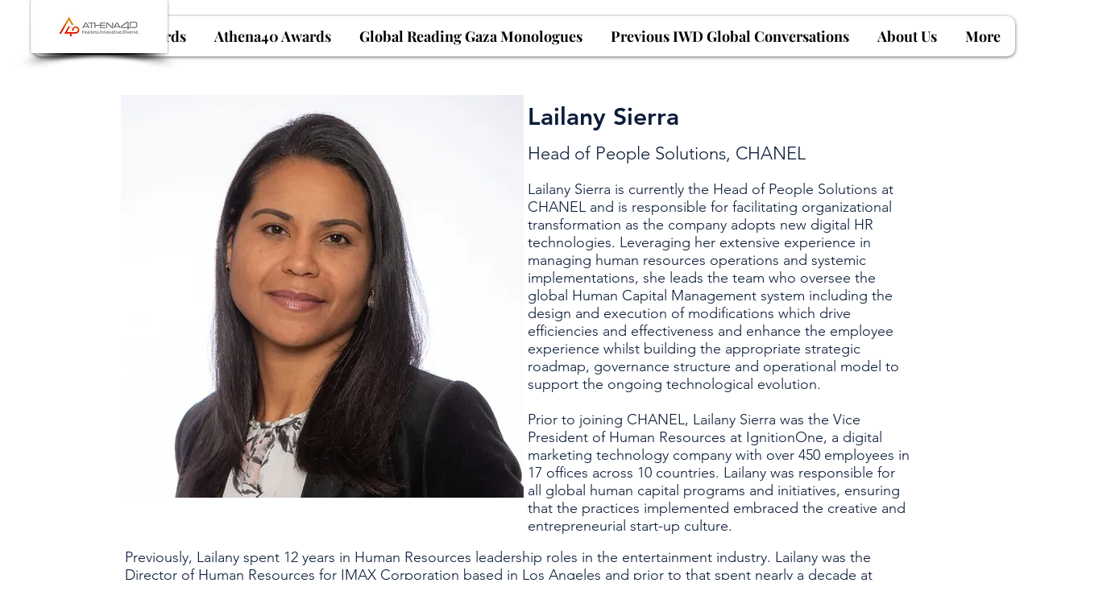

--- FILE ---
content_type: text/html; charset=UTF-8
request_url: https://www.athena40forum.com/lailany-sierra
body_size: 191534
content:
<!DOCTYPE html>
<html lang="en">
<head>
  
  <!-- SEO Tags -->
  <title>Lailany Sierra | athena40forum</title>
  <link rel="canonical" href="https://www.athena40forum.com/lailany-sierra"/>
  <meta property="og:title" content="Lailany Sierra | athena40forum"/>
  <meta property="og:url" content="https://www.athena40forum.com/lailany-sierra"/>
  <meta property="og:site_name" content="athena40forum"/>
  <meta property="og:type" content="website"/>
  <meta name="twitter:card" content="summary_large_image"/>
  <meta name="twitter:title" content="Lailany Sierra | athena40forum"/>

  
  <meta charset='utf-8'>
  <meta name="viewport" content="width=device-width, initial-scale=1" id="wixDesktopViewport" />
  <meta http-equiv="X-UA-Compatible" content="IE=edge">
  <meta name="generator" content="Wix.com Website Builder"/>

  <link rel="icon" sizes="192x192" href="https://static.wixstatic.com/media/994d69_d3f68a151a344c7294df23fa2865e2db%7Emv2.jpg/v1/fill/w_192%2Ch_192%2Clg_1%2Cusm_0.66_1.00_0.01/994d69_d3f68a151a344c7294df23fa2865e2db%7Emv2.jpg" type="image/jpeg"/>
  <link rel="shortcut icon" href="https://static.wixstatic.com/media/994d69_d3f68a151a344c7294df23fa2865e2db%7Emv2.jpg/v1/fill/w_192%2Ch_192%2Clg_1%2Cusm_0.66_1.00_0.01/994d69_d3f68a151a344c7294df23fa2865e2db%7Emv2.jpg" type="image/jpeg"/>
  <link rel="apple-touch-icon" href="https://static.wixstatic.com/media/994d69_d3f68a151a344c7294df23fa2865e2db%7Emv2.jpg/v1/fill/w_180%2Ch_180%2Clg_1%2Cusm_0.66_1.00_0.01/994d69_d3f68a151a344c7294df23fa2865e2db%7Emv2.jpg" type="image/jpeg"/>

  <!-- Safari Pinned Tab Icon -->
  <!-- <link rel="mask-icon" href="https://static.wixstatic.com/media/994d69_d3f68a151a344c7294df23fa2865e2db%7Emv2.jpg/v1/fill/w_192%2Ch_192%2Clg_1%2Cusm_0.66_1.00_0.01/994d69_d3f68a151a344c7294df23fa2865e2db%7Emv2.jpg"> -->

  <!-- Original trials -->
  


  <!-- Segmenter Polyfill -->
  <script>
    if (!window.Intl || !window.Intl.Segmenter) {
      (function() {
        var script = document.createElement('script');
        script.src = 'https://static.parastorage.com/unpkg/@formatjs/intl-segmenter@11.7.10/polyfill.iife.js';
        document.head.appendChild(script);
      })();
    }
  </script>

  <!-- Legacy Polyfills -->
  <script nomodule="" src="https://static.parastorage.com/unpkg/core-js-bundle@3.2.1/minified.js"></script>
  <script nomodule="" src="https://static.parastorage.com/unpkg/focus-within-polyfill@5.0.9/dist/focus-within-polyfill.js"></script>

  <!-- Performance API Polyfills -->
  <script>
  (function () {
    var noop = function noop() {};
    if ("performance" in window === false) {
      window.performance = {};
    }
    window.performance.mark = performance.mark || noop;
    window.performance.measure = performance.measure || noop;
    if ("now" in window.performance === false) {
      var nowOffset = Date.now();
      if (performance.timing && performance.timing.navigationStart) {
        nowOffset = performance.timing.navigationStart;
      }
      window.performance.now = function now() {
        return Date.now() - nowOffset;
      };
    }
  })();
  </script>

  <!-- Globals Definitions -->
  <script>
    (function () {
      var now = Date.now()
      window.initialTimestamps = {
        initialTimestamp: now,
        initialRequestTimestamp: Math.round(performance.timeOrigin ? performance.timeOrigin : now - performance.now())
      }

      window.thunderboltTag = "QA_READY"
      window.thunderboltVersion = "1.16572.0"
    })();
  </script>

  <!-- Essential Viewer Model -->
  <script type="application/json" id="wix-essential-viewer-model">{"fleetConfig":{"fleetName":"thunderbolt-isolated-platform-seo","type":"Rollout","code":1},"mode":{"qa":false,"enableTestApi":false,"debug":false,"ssrIndicator":false,"ssrOnly":false,"siteAssetsFallback":"enable","versionIndicator":false},"componentsLibrariesTopology":[{"artifactId":"editor-elements","namespace":"wixui","url":"https:\/\/static.parastorage.com\/services\/editor-elements\/1.14725.0"},{"artifactId":"editor-elements","namespace":"dsgnsys","url":"https:\/\/static.parastorage.com\/services\/editor-elements\/1.14725.0"}],"siteFeaturesConfigs":{"sessionManager":{"isRunningInDifferentSiteContext":false}},"language":{"userLanguage":"en"},"siteAssets":{"clientTopology":{"mediaRootUrl":"https:\/\/static.wixstatic.com","staticMediaUrl":"https:\/\/static.wixstatic.com\/media","moduleRepoUrl":"https:\/\/static.parastorage.com\/unpkg","fileRepoUrl":"https:\/\/static.parastorage.com\/services","viewerAppsUrl":"https:\/\/viewer-apps.parastorage.com","viewerAssetsUrl":"https:\/\/viewer-assets.parastorage.com","siteAssetsUrl":"https:\/\/siteassets.parastorage.com","pageJsonServerUrls":["https:\/\/pages.parastorage.com","https:\/\/staticorigin.wixstatic.com","https:\/\/www.athena40forum.com","https:\/\/fallback.wix.com\/wix-html-editor-pages-webapp\/page"],"pathOfTBModulesInFileRepoForFallback":"wix-thunderbolt\/dist\/"}},"siteFeatures":["appMonitoring","assetsLoader","builderContextProviders","builderModuleLoader","businessLogger","captcha","clickHandlerRegistrar","commonConfig","componentsLoader","componentsRegistry","consentPolicy","cyclicTabbing","domSelectors","dynamicPages","environmentWixCodeSdk","environment","locationWixCodeSdk","mpaNavigation","navigationManager","navigationPhases","ooi","pages","panorama","protectedPages","renderer","reporter","routerFetch","router","scrollRestoration","seoWixCodeSdk","seo","sessionManager","siteMembersWixCodeSdk","siteMembers","siteScrollBlocker","siteWixCodeSdk","speculationRules","ssrCache","stores","structureApi","thunderboltInitializer","tpaCommons","translations","usedPlatformApis","warmupData","windowMessageRegistrar","windowWixCodeSdk","wixCustomElementComponent","wixEmbedsApi","componentsReact","platform"],"site":{"externalBaseUrl":"https:\/\/www.athena40forum.com","isSEO":true},"media":{"staticMediaUrl":"https:\/\/static.wixstatic.com\/media","mediaRootUrl":"https:\/\/static.wixstatic.com\/","staticVideoUrl":"https:\/\/video.wixstatic.com\/"},"requestUrl":"https:\/\/www.athena40forum.com\/lailany-sierra","rollout":{"siteAssetsVersionsRollout":false,"isDACRollout":1,"isTBRollout":true},"commonConfig":{"brand":"wix","host":"VIEWER","bsi":"","consentPolicy":{},"consentPolicyHeader":{},"siteRevision":"1983","renderingFlow":"NONE","language":"en","locale":"en-gb"},"interactionSampleRatio":0.01,"dynamicModelUrl":"https:\/\/www.athena40forum.com\/_api\/v2\/dynamicmodel","accessTokensUrl":"https:\/\/www.athena40forum.com\/_api\/v1\/access-tokens","isExcludedFromSecurityExperiments":false,"experiments":{"specs.thunderbolt.hardenFetchAndXHR":true,"specs.thunderbolt.securityExperiments":true}}</script>
  <script>window.viewerModel = JSON.parse(document.getElementById('wix-essential-viewer-model').textContent)</script>

  <script>
    window.commonConfig = viewerModel.commonConfig
  </script>

  
  <!-- BEGIN handleAccessTokens bundle -->

  <script data-url="https://static.parastorage.com/services/wix-thunderbolt/dist/handleAccessTokens.inline.698ac2a0.bundle.min.js">(()=>{"use strict";function e(e){let{context:o,property:r,value:n,enumerable:i=!0}=e,l=e.get,c=e.set;if(!r||void 0===n&&!l&&!c)return new Error("property and value are required");let a=o||globalThis,s=a?.[r],u={};if(void 0!==n)u.value=n;else{if(l){let e=t(l);e&&(u.get=e)}if(c){let e=t(c);e&&(u.set=e)}}let p={...u,enumerable:i||!1,configurable:!1};void 0!==n&&(p.writable=!1);try{Object.defineProperty(a,r,p)}catch(e){return e instanceof TypeError?s:e}return s}function t(e,t){return"function"==typeof e?e:!0===e?.async&&"function"==typeof e.func?t?async function(t){return e.func(t)}:async function(){return e.func()}:"function"==typeof e?.func?e.func:void 0}try{e({property:"strictDefine",value:e})}catch{}try{e({property:"defineStrictObject",value:r})}catch{}try{e({property:"defineStrictMethod",value:n})}catch{}var o=["toString","toLocaleString","valueOf","constructor","prototype"];function r(t){let{context:n,property:l,propertiesToExclude:c=[],skipPrototype:a=!1,hardenPrototypePropertiesToExclude:s=[]}=t;if(!l)return new Error("property is required");let u=(n||globalThis)[l],p={},f=i(n,l);u&&("object"==typeof u||"function"==typeof u)&&Reflect.ownKeys(u).forEach(t=>{if(!c.includes(t)&&!o.includes(t)){let o=i(u,t);if(o&&(o.writable||o.configurable)){let{value:r,get:n,set:i,enumerable:l=!1}=o,c={};void 0!==r?c.value=r:n?c.get=n:i&&(c.set=i);try{let o=e({context:u,property:t,...c,enumerable:l});p[t]=o}catch(e){if(!(e instanceof TypeError))throw e;try{p[t]=o.value||o.get||o.set}catch{}}}}});let y={originalObject:u,originalProperties:p};if(!a&&void 0!==u?.prototype){let e=r({context:u,property:"prototype",propertiesToExclude:s,skipPrototype:!0});e instanceof Error||(y.originalPrototype=e?.originalObject,y.originalPrototypeProperties=e?.originalProperties)}return e({context:n,property:l,value:u,enumerable:f?.enumerable}),y}function n(t,o){let r=(o||globalThis)[t],n=i(o||globalThis,t);return r&&n&&(n.writable||n.configurable)?(Object.freeze(r),e({context:globalThis,property:t,value:r})):r}function i(e,t){if(e&&t)try{return Reflect.getOwnPropertyDescriptor(e,t)}catch{return}}function l(e){if("string"!=typeof e)return e;try{return decodeURIComponent(e).toLowerCase().trim()}catch{return e.toLowerCase().trim()}}function c(e,t){let o="";if("string"==typeof e)o=e.split("=")[0]?.trim()||"";else{if(!e||"string"!=typeof e.name)return!1;o=e.name}return t.has(l(o)||"")}function a(e,t){let o;return o="string"==typeof e?e.split(";").map(e=>e.trim()).filter(e=>e.length>0):e||[],o.filter(e=>!c(e,t))}var s=null;function u(){return null===s&&(s=typeof Document>"u"?void 0:Object.getOwnPropertyDescriptor(Document.prototype,"cookie")),s}function p(t,o){if(!globalThis?.cookieStore)return;let r=globalThis.cookieStore.get.bind(globalThis.cookieStore),n=globalThis.cookieStore.getAll.bind(globalThis.cookieStore),i=globalThis.cookieStore.set.bind(globalThis.cookieStore),l=globalThis.cookieStore.delete.bind(globalThis.cookieStore);return e({context:globalThis.CookieStore.prototype,property:"get",value:async function(e){return c(("string"==typeof e?e:e.name)||"",t)?null:r.call(this,e)},enumerable:!0}),e({context:globalThis.CookieStore.prototype,property:"getAll",value:async function(){return a(await n.apply(this,Array.from(arguments)),t)},enumerable:!0}),e({context:globalThis.CookieStore.prototype,property:"set",value:async function(){let e=Array.from(arguments);if(!c(1===e.length?e[0].name:e[0],t))return i.apply(this,e);o&&console.warn(o)},enumerable:!0}),e({context:globalThis.CookieStore.prototype,property:"delete",value:async function(){let e=Array.from(arguments);if(!c(1===e.length?e[0].name:e[0],t))return l.apply(this,e)},enumerable:!0}),e({context:globalThis.cookieStore,property:"prototype",value:globalThis.CookieStore.prototype,enumerable:!1}),e({context:globalThis,property:"cookieStore",value:globalThis.cookieStore,enumerable:!0}),{get:r,getAll:n,set:i,delete:l}}var f=["TextEncoder","TextDecoder","XMLHttpRequestEventTarget","EventTarget","URL","JSON","Reflect","Object","Array","Map","Set","WeakMap","WeakSet","Promise","Symbol","Error"],y=["addEventListener","removeEventListener","dispatchEvent","encodeURI","encodeURIComponent","decodeURI","decodeURIComponent"];const d=(e="",t="",o="/")=>`${e}=; ${t?`domain=${t};`:""} max-age=0; path=${o}; expires=Thu, 01 Jan 1970 00:00:01 GMT`,g="client-session-bind",b=[g,"client-binding","svSession","smSession","server-session-bind","wixSession2","wixSession3"].map(e=>e.toLowerCase()),{cookie:h}=function(t,o){let r=new Set(t);return e({context:document,property:"cookie",set:{func:e=>function(e,t,o,r){let n=u(),i=l(t.split(";")[0]||"")||"";[...o].every(e=>!i.startsWith(e.toLowerCase()))&&n?.set?n.set.call(e,t):r&&console.warn(r)}(document,e,r,o)},get:{func:()=>function(e,t){let o=u();if(!o?.get)throw new Error("Cookie descriptor or getter not available");return a(o.get.call(e),t).join("; ")}(document,r)},enumerable:!0}),{cookieStore:p(r,o),cookie:u()}}(b),m="tbReady",v="security_overrideGlobals",{experiments:w,siteFeaturesConfigs:T,accessTokensUrl:S}=window.viewerModel,k=S,x={},E=(()=>{const e=((e,t)=>{try{const o=t?t.get.call(document):document.cookie;return o.split(";").map(e=>e.trim()).filter(t=>t?.startsWith(e))[0]?.split("=")[1]}catch(e){return""}})(g,h);return(()=>{const e=d(g),t=d(g,location.hostname);h.set.call(document,e),h.set.call(document,t)})(),e})();E&&(x["client-binding"]=E);const C=fetch;addEventListener(m,function e(t){const{logger:o}=t.detail;try{window.tb.init({fetch:C,fetchHeaders:x})}catch(e){const t=new Error("TB003");o.meter(`${v}_${t.message}`,{paramsOverrides:{errorType:v,eventString:t.message}}),window?.viewerModel?.mode.debug&&console.error(e)}finally{removeEventListener(m,e)}}),w["specs.thunderbolt.hardenFetchAndXHR"]||(window.fetchDynamicModel=()=>T.sessionManager.isRunningInDifferentSiteContext?Promise.resolve({}):fetch(k,{credentials:"same-origin",headers:x}).then(function(e){if(!e.ok)throw new Error(`[${e.status}]${e.statusText}`);return e.json()}),window.dynamicModelPromise=window.fetchDynamicModel())})();
//# sourceMappingURL=https://static.parastorage.com/services/wix-thunderbolt/dist/handleAccessTokens.inline.698ac2a0.bundle.min.js.map</script>

<!-- END handleAccessTokens bundle -->

<!-- BEGIN overrideGlobals bundle -->

<script data-url="https://static.parastorage.com/services/wix-thunderbolt/dist/overrideGlobals.inline.ec13bfcf.bundle.min.js">(()=>{"use strict";function e(e){let{context:r,property:o,value:n,enumerable:i=!0}=e,c=e.get,a=e.set;if(!o||void 0===n&&!c&&!a)return new Error("property and value are required");let l=r||globalThis,u=l?.[o],s={};if(void 0!==n)s.value=n;else{if(c){let e=t(c);e&&(s.get=e)}if(a){let e=t(a);e&&(s.set=e)}}let p={...s,enumerable:i||!1,configurable:!1};void 0!==n&&(p.writable=!1);try{Object.defineProperty(l,o,p)}catch(e){return e instanceof TypeError?u:e}return u}function t(e,t){return"function"==typeof e?e:!0===e?.async&&"function"==typeof e.func?t?async function(t){return e.func(t)}:async function(){return e.func()}:"function"==typeof e?.func?e.func:void 0}try{e({property:"strictDefine",value:e})}catch{}try{e({property:"defineStrictObject",value:o})}catch{}try{e({property:"defineStrictMethod",value:n})}catch{}var r=["toString","toLocaleString","valueOf","constructor","prototype"];function o(t){let{context:n,property:c,propertiesToExclude:a=[],skipPrototype:l=!1,hardenPrototypePropertiesToExclude:u=[]}=t;if(!c)return new Error("property is required");let s=(n||globalThis)[c],p={},f=i(n,c);s&&("object"==typeof s||"function"==typeof s)&&Reflect.ownKeys(s).forEach(t=>{if(!a.includes(t)&&!r.includes(t)){let r=i(s,t);if(r&&(r.writable||r.configurable)){let{value:o,get:n,set:i,enumerable:c=!1}=r,a={};void 0!==o?a.value=o:n?a.get=n:i&&(a.set=i);try{let r=e({context:s,property:t,...a,enumerable:c});p[t]=r}catch(e){if(!(e instanceof TypeError))throw e;try{p[t]=r.value||r.get||r.set}catch{}}}}});let d={originalObject:s,originalProperties:p};if(!l&&void 0!==s?.prototype){let e=o({context:s,property:"prototype",propertiesToExclude:u,skipPrototype:!0});e instanceof Error||(d.originalPrototype=e?.originalObject,d.originalPrototypeProperties=e?.originalProperties)}return e({context:n,property:c,value:s,enumerable:f?.enumerable}),d}function n(t,r){let o=(r||globalThis)[t],n=i(r||globalThis,t);return o&&n&&(n.writable||n.configurable)?(Object.freeze(o),e({context:globalThis,property:t,value:o})):o}function i(e,t){if(e&&t)try{return Reflect.getOwnPropertyDescriptor(e,t)}catch{return}}function c(e){if("string"!=typeof e)return e;try{return decodeURIComponent(e).toLowerCase().trim()}catch{return e.toLowerCase().trim()}}function a(e,t){return e instanceof Headers?e.forEach((r,o)=>{l(o,t)||e.delete(o)}):Object.keys(e).forEach(r=>{l(r,t)||delete e[r]}),e}function l(e,t){return!t.has(c(e)||"")}function u(e,t){let r=!0,o=function(e){let t,r;if(globalThis.Request&&e instanceof Request)t=e.url;else{if("function"!=typeof e?.toString)throw new Error("Unsupported type for url");t=e.toString()}try{return new URL(t).pathname}catch{return r=t.replace(/#.+/gi,"").split("?").shift(),r.startsWith("/")?r:`/${r}`}}(e),n=c(o);return n&&t.some(e=>n.includes(e))&&(r=!1),r}function s(t,r,o){let n=fetch,i=XMLHttpRequest,c=new Set(r);function s(){let e=new i,r=e.open,n=e.setRequestHeader;return e.open=function(){let n=Array.from(arguments),i=n[1];if(n.length<2||u(i,t))return r.apply(e,n);throw new Error(o||`Request not allowed for path ${i}`)},e.setRequestHeader=function(t,r){l(decodeURIComponent(t),c)&&n.call(e,t,r)},e}return e({property:"fetch",value:function(){let e=function(e,t){return globalThis.Request&&e[0]instanceof Request&&e[0]?.headers?a(e[0].headers,t):e[1]?.headers&&a(e[1].headers,t),e}(arguments,c);return u(arguments[0],t)?n.apply(globalThis,Array.from(e)):new Promise((e,t)=>{t(new Error(o||`Request not allowed for path ${arguments[0]}`))})},enumerable:!0}),e({property:"XMLHttpRequest",value:s,enumerable:!0}),Object.keys(i).forEach(e=>{s[e]=i[e]}),{fetch:n,XMLHttpRequest:i}}var p=["TextEncoder","TextDecoder","XMLHttpRequestEventTarget","EventTarget","URL","JSON","Reflect","Object","Array","Map","Set","WeakMap","WeakSet","Promise","Symbol","Error"],f=["addEventListener","removeEventListener","dispatchEvent","encodeURI","encodeURIComponent","decodeURI","decodeURIComponent"];const d=function(){let t=globalThis.open,r=document.open;function o(e,r,o){let n="string"!=typeof e,i=t.call(window,e,r,o);return n||e&&function(e){return e.startsWith("//")&&/(?:[a-z0-9](?:[a-z0-9-]{0,61}[a-z0-9])?\.)+[a-z0-9][a-z0-9-]{0,61}[a-z0-9]/g.test(`${location.protocol}:${e}`)&&(e=`${location.protocol}${e}`),!e.startsWith("http")||new URL(e).hostname===location.hostname}(e)?{}:i}return e({property:"open",value:o,context:globalThis,enumerable:!0}),e({property:"open",value:function(e,t,n){return e?o(e,t,n):r.call(document,e||"",t||"",n||"")},context:document,enumerable:!0}),{open:t,documentOpen:r}},y=function(){let t=document.createElement,r=Element.prototype.setAttribute,o=Element.prototype.setAttributeNS;return e({property:"createElement",context:document,value:function(n,i){let a=t.call(document,n,i);if("iframe"===c(n)){e({property:"srcdoc",context:a,get:()=>"",set:()=>{console.warn("`srcdoc` is not allowed in iframe elements.")}});let t=function(e,t){"srcdoc"!==e.toLowerCase()?r.call(a,e,t):console.warn("`srcdoc` attribute is not allowed to be set.")},n=function(e,t,r){"srcdoc"!==t.toLowerCase()?o.call(a,e,t,r):console.warn("`srcdoc` attribute is not allowed to be set.")};a.setAttribute=t,a.setAttributeNS=n}return a},enumerable:!0}),{createElement:t,setAttribute:r,setAttributeNS:o}},m=["client-binding"],b=["/_api/v1/access-tokens","/_api/v2/dynamicmodel","/_api/one-app-session-web/v3/businesses"],h=function(){let t=setTimeout,r=setInterval;return o("setTimeout",0,globalThis),o("setInterval",0,globalThis),{setTimeout:t,setInterval:r};function o(t,r,o){let n=o||globalThis,i=n[t];if(!i||"function"!=typeof i)throw new Error(`Function ${t} not found or is not a function`);e({property:t,value:function(){let e=Array.from(arguments);if("string"!=typeof e[r])return i.apply(n,e);console.warn(`Calling ${t} with a String Argument at index ${r} is not allowed`)},context:o,enumerable:!0})}},v=function(){if(navigator&&"serviceWorker"in navigator){let t=navigator.serviceWorker.register;return e({context:navigator.serviceWorker,property:"register",value:function(){console.log("Service worker registration is not allowed")},enumerable:!0}),{register:t}}return{}};performance.mark("overrideGlobals started");const{isExcludedFromSecurityExperiments:g,experiments:w}=window.viewerModel,E=!g&&w["specs.thunderbolt.securityExperiments"];try{d(),E&&y(),w["specs.thunderbolt.hardenFetchAndXHR"]&&E&&s(b,m),v(),(e=>{let t=[],r=[];r=r.concat(["TextEncoder","TextDecoder"]),e&&(r=r.concat(["XMLHttpRequestEventTarget","EventTarget"])),r=r.concat(["URL","JSON"]),e&&(t=t.concat(["addEventListener","removeEventListener"])),t=t.concat(["encodeURI","encodeURIComponent","decodeURI","decodeURIComponent"]),r=r.concat(["String","Number"]),e&&r.push("Object"),r=r.concat(["Reflect"]),t.forEach(e=>{n(e),["addEventListener","removeEventListener"].includes(e)&&n(e,document)}),r.forEach(e=>{o({property:e})})})(E),E&&h()}catch(e){window?.viewerModel?.mode.debug&&console.error(e);const t=new Error("TB006");window.fedops?.reportError(t,"security_overrideGlobals"),window.Sentry?window.Sentry.captureException(t):globalThis.defineStrictProperty("sentryBuffer",[t],window,!1)}performance.mark("overrideGlobals ended")})();
//# sourceMappingURL=https://static.parastorage.com/services/wix-thunderbolt/dist/overrideGlobals.inline.ec13bfcf.bundle.min.js.map</script>

<!-- END overrideGlobals bundle -->


  
  <script>
    window.commonConfig = viewerModel.commonConfig

	
  </script>

  <!-- Initial CSS -->
  <style data-url="https://static.parastorage.com/services/wix-thunderbolt/dist/main.347af09f.min.css">@keyframes slide-horizontal-new{0%{transform:translateX(100%)}}@keyframes slide-horizontal-old{80%{opacity:1}to{opacity:0;transform:translateX(-100%)}}@keyframes slide-vertical-new{0%{transform:translateY(-100%)}}@keyframes slide-vertical-old{80%{opacity:1}to{opacity:0;transform:translateY(100%)}}@keyframes out-in-new{0%{opacity:0}}@keyframes out-in-old{to{opacity:0}}:root:active-view-transition{view-transition-name:none}::view-transition{pointer-events:none}:root:active-view-transition::view-transition-new(page-group),:root:active-view-transition::view-transition-old(page-group){animation-duration:.6s;cursor:wait;pointer-events:all}:root:active-view-transition-type(SlideHorizontal)::view-transition-old(page-group){animation:slide-horizontal-old .6s cubic-bezier(.83,0,.17,1) forwards;mix-blend-mode:normal}:root:active-view-transition-type(SlideHorizontal)::view-transition-new(page-group){animation:slide-horizontal-new .6s cubic-bezier(.83,0,.17,1) backwards;mix-blend-mode:normal}:root:active-view-transition-type(SlideVertical)::view-transition-old(page-group){animation:slide-vertical-old .6s cubic-bezier(.83,0,.17,1) forwards;mix-blend-mode:normal}:root:active-view-transition-type(SlideVertical)::view-transition-new(page-group){animation:slide-vertical-new .6s cubic-bezier(.83,0,.17,1) backwards;mix-blend-mode:normal}:root:active-view-transition-type(OutIn)::view-transition-old(page-group){animation:out-in-old .35s cubic-bezier(.22,1,.36,1) forwards}:root:active-view-transition-type(OutIn)::view-transition-new(page-group){animation:out-in-new .35s cubic-bezier(.64,0,.78,0) .35s backwards}@media(prefers-reduced-motion:reduce){::view-transition-group(*),::view-transition-new(*),::view-transition-old(*){animation:none!important}}body,html{background:transparent;border:0;margin:0;outline:0;padding:0;vertical-align:baseline}body{--scrollbar-width:0px;font-family:Arial,Helvetica,sans-serif;font-size:10px}body,html{height:100%}body{overflow-x:auto;overflow-y:scroll}body:not(.responsive) #site-root{min-width:var(--site-width);width:100%}body:not([data-js-loaded]) [data-hide-prejs]{visibility:hidden}interact-element{display:contents}#SITE_CONTAINER{position:relative}:root{--one-unit:1vw;--section-max-width:9999px;--spx-stopper-max:9999px;--spx-stopper-min:0px;--browser-zoom:1}@supports(-webkit-appearance:none) and (stroke-color:transparent){:root{--safari-sticky-fix:opacity;--experimental-safari-sticky-fix:translateZ(0)}}@supports(container-type:inline-size){:root{--one-unit:1cqw}}[id^=oldHoverBox-]{mix-blend-mode:plus-lighter;transition:opacity .5s ease,visibility .5s ease}[data-mesh-id$=inlineContent-gridContainer]:has(>[id^=oldHoverBox-]){isolation:isolate}</style>
<style data-url="https://static.parastorage.com/services/wix-thunderbolt/dist/main.renderer.9cb0985f.min.css">a,abbr,acronym,address,applet,b,big,blockquote,button,caption,center,cite,code,dd,del,dfn,div,dl,dt,em,fieldset,font,footer,form,h1,h2,h3,h4,h5,h6,header,i,iframe,img,ins,kbd,label,legend,li,nav,object,ol,p,pre,q,s,samp,section,small,span,strike,strong,sub,sup,table,tbody,td,tfoot,th,thead,title,tr,tt,u,ul,var{background:transparent;border:0;margin:0;outline:0;padding:0;vertical-align:baseline}input,select,textarea{box-sizing:border-box;font-family:Helvetica,Arial,sans-serif}ol,ul{list-style:none}blockquote,q{quotes:none}ins{text-decoration:none}del{text-decoration:line-through}table{border-collapse:collapse;border-spacing:0}a{cursor:pointer;text-decoration:none}.testStyles{overflow-y:hidden}.reset-button{-webkit-appearance:none;background:none;border:0;color:inherit;font:inherit;line-height:normal;outline:0;overflow:visible;padding:0;-webkit-user-select:none;-moz-user-select:none;-ms-user-select:none}:focus{outline:none}body.device-mobile-optimized:not(.disable-site-overflow){overflow-x:hidden;overflow-y:scroll}body.device-mobile-optimized:not(.responsive) #SITE_CONTAINER{margin-left:auto;margin-right:auto;overflow-x:visible;position:relative;width:320px}body.device-mobile-optimized:not(.responsive):not(.blockSiteScrolling) #SITE_CONTAINER{margin-top:0}body.device-mobile-optimized>*{max-width:100%!important}body.device-mobile-optimized #site-root{overflow-x:hidden;overflow-y:hidden}@supports(overflow:clip){body.device-mobile-optimized #site-root{overflow-x:clip;overflow-y:clip}}body.device-mobile-non-optimized #SITE_CONTAINER #site-root{overflow-x:clip;overflow-y:clip}body.device-mobile-non-optimized.fullScreenMode{background-color:#5f6360}body.device-mobile-non-optimized.fullScreenMode #MOBILE_ACTIONS_MENU,body.device-mobile-non-optimized.fullScreenMode #SITE_BACKGROUND,body.device-mobile-non-optimized.fullScreenMode #site-root,body.fullScreenMode #WIX_ADS{visibility:hidden}body.fullScreenMode{overflow-x:hidden!important;overflow-y:hidden!important}body.fullScreenMode.device-mobile-optimized #TINY_MENU{opacity:0;pointer-events:none}body.fullScreenMode-scrollable.device-mobile-optimized{overflow-x:hidden!important;overflow-y:auto!important}body.fullScreenMode-scrollable.device-mobile-optimized #masterPage,body.fullScreenMode-scrollable.device-mobile-optimized #site-root{overflow-x:hidden!important;overflow-y:hidden!important}body.fullScreenMode-scrollable.device-mobile-optimized #SITE_BACKGROUND,body.fullScreenMode-scrollable.device-mobile-optimized #masterPage{height:auto!important}body.fullScreenMode-scrollable.device-mobile-optimized #masterPage.mesh-layout{height:0!important}body.blockSiteScrolling,body.siteScrollingBlocked{position:fixed;width:100%}body.blockSiteScrolling #SITE_CONTAINER{margin-top:calc(var(--blocked-site-scroll-margin-top)*-1)}#site-root{margin:0 auto;min-height:100%;position:relative;top:var(--wix-ads-height)}#site-root img:not([src]){visibility:hidden}#site-root svg img:not([src]){visibility:visible}.auto-generated-link{color:inherit}#SCROLL_TO_BOTTOM,#SCROLL_TO_TOP{height:0}.has-click-trigger{cursor:pointer}.fullScreenOverlay{bottom:0;display:flex;justify-content:center;left:0;overflow-y:hidden;position:fixed;right:0;top:-60px;z-index:1005}.fullScreenOverlay>.fullScreenOverlayContent{bottom:0;left:0;margin:0 auto;overflow:hidden;position:absolute;right:0;top:60px;transform:translateZ(0)}[data-mesh-id$=centeredContent],[data-mesh-id$=form],[data-mesh-id$=inlineContent]{pointer-events:none;position:relative}[data-mesh-id$=-gridWrapper],[data-mesh-id$=-rotated-wrapper]{pointer-events:none}[data-mesh-id$=-gridContainer]>*,[data-mesh-id$=-rotated-wrapper]>*,[data-mesh-id$=inlineContent]>:not([data-mesh-id$=-gridContainer]){pointer-events:auto}.device-mobile-optimized #masterPage.mesh-layout #SOSP_CONTAINER_CUSTOM_ID{grid-area:2/1/3/2;-ms-grid-row:2;position:relative}#masterPage.mesh-layout{-ms-grid-rows:max-content max-content min-content max-content;-ms-grid-columns:100%;align-items:start;display:-ms-grid;display:grid;grid-template-columns:100%;grid-template-rows:max-content max-content min-content max-content;justify-content:stretch}#masterPage.mesh-layout #PAGES_CONTAINER,#masterPage.mesh-layout #SITE_FOOTER-placeholder,#masterPage.mesh-layout #SITE_FOOTER_WRAPPER,#masterPage.mesh-layout #SITE_HEADER-placeholder,#masterPage.mesh-layout #SITE_HEADER_WRAPPER,#masterPage.mesh-layout #SOSP_CONTAINER_CUSTOM_ID[data-state~=mobileView],#masterPage.mesh-layout #soapAfterPagesContainer,#masterPage.mesh-layout #soapBeforePagesContainer{-ms-grid-row-align:start;-ms-grid-column-align:start;-ms-grid-column:1}#masterPage.mesh-layout #SITE_HEADER-placeholder,#masterPage.mesh-layout #SITE_HEADER_WRAPPER{grid-area:1/1/2/2;-ms-grid-row:1}#masterPage.mesh-layout #PAGES_CONTAINER,#masterPage.mesh-layout #soapAfterPagesContainer,#masterPage.mesh-layout #soapBeforePagesContainer{grid-area:3/1/4/2;-ms-grid-row:3}#masterPage.mesh-layout #soapAfterPagesContainer,#masterPage.mesh-layout #soapBeforePagesContainer{width:100%}#masterPage.mesh-layout #PAGES_CONTAINER{align-self:stretch}#masterPage.mesh-layout main#PAGES_CONTAINER{display:block}#masterPage.mesh-layout #SITE_FOOTER-placeholder,#masterPage.mesh-layout #SITE_FOOTER_WRAPPER{grid-area:4/1/5/2;-ms-grid-row:4}#masterPage.mesh-layout #SITE_PAGES,#masterPage.mesh-layout [data-mesh-id=PAGES_CONTAINERcenteredContent],#masterPage.mesh-layout [data-mesh-id=PAGES_CONTAINERinlineContent]{height:100%}#masterPage.mesh-layout.desktop>*{width:100%}#masterPage.mesh-layout #PAGES_CONTAINER,#masterPage.mesh-layout #SITE_FOOTER,#masterPage.mesh-layout #SITE_FOOTER_WRAPPER,#masterPage.mesh-layout #SITE_HEADER,#masterPage.mesh-layout #SITE_HEADER_WRAPPER,#masterPage.mesh-layout #SITE_PAGES,#masterPage.mesh-layout #masterPageinlineContent{position:relative}#masterPage.mesh-layout #SITE_HEADER{grid-area:1/1/2/2}#masterPage.mesh-layout #SITE_FOOTER{grid-area:4/1/5/2}#masterPage.mesh-layout.overflow-x-clip #SITE_FOOTER,#masterPage.mesh-layout.overflow-x-clip #SITE_HEADER{overflow-x:clip}[data-z-counter]{z-index:0}[data-z-counter="0"]{z-index:auto}.wixSiteProperties{-webkit-font-smoothing:antialiased;-moz-osx-font-smoothing:grayscale}:root{--wst-button-color-fill-primary:rgb(var(--color_48));--wst-button-color-border-primary:rgb(var(--color_49));--wst-button-color-text-primary:rgb(var(--color_50));--wst-button-color-fill-primary-hover:rgb(var(--color_51));--wst-button-color-border-primary-hover:rgb(var(--color_52));--wst-button-color-text-primary-hover:rgb(var(--color_53));--wst-button-color-fill-primary-disabled:rgb(var(--color_54));--wst-button-color-border-primary-disabled:rgb(var(--color_55));--wst-button-color-text-primary-disabled:rgb(var(--color_56));--wst-button-color-fill-secondary:rgb(var(--color_57));--wst-button-color-border-secondary:rgb(var(--color_58));--wst-button-color-text-secondary:rgb(var(--color_59));--wst-button-color-fill-secondary-hover:rgb(var(--color_60));--wst-button-color-border-secondary-hover:rgb(var(--color_61));--wst-button-color-text-secondary-hover:rgb(var(--color_62));--wst-button-color-fill-secondary-disabled:rgb(var(--color_63));--wst-button-color-border-secondary-disabled:rgb(var(--color_64));--wst-button-color-text-secondary-disabled:rgb(var(--color_65));--wst-color-fill-base-1:rgb(var(--color_36));--wst-color-fill-base-2:rgb(var(--color_37));--wst-color-fill-base-shade-1:rgb(var(--color_38));--wst-color-fill-base-shade-2:rgb(var(--color_39));--wst-color-fill-base-shade-3:rgb(var(--color_40));--wst-color-fill-accent-1:rgb(var(--color_41));--wst-color-fill-accent-2:rgb(var(--color_42));--wst-color-fill-accent-3:rgb(var(--color_43));--wst-color-fill-accent-4:rgb(var(--color_44));--wst-color-fill-background-primary:rgb(var(--color_11));--wst-color-fill-background-secondary:rgb(var(--color_12));--wst-color-text-primary:rgb(var(--color_15));--wst-color-text-secondary:rgb(var(--color_14));--wst-color-action:rgb(var(--color_18));--wst-color-disabled:rgb(var(--color_39));--wst-color-title:rgb(var(--color_45));--wst-color-subtitle:rgb(var(--color_46));--wst-color-line:rgb(var(--color_47));--wst-font-style-h2:var(--font_2);--wst-font-style-h3:var(--font_3);--wst-font-style-h4:var(--font_4);--wst-font-style-h5:var(--font_5);--wst-font-style-h6:var(--font_6);--wst-font-style-body-large:var(--font_7);--wst-font-style-body-medium:var(--font_8);--wst-font-style-body-small:var(--font_9);--wst-font-style-body-x-small:var(--font_10);--wst-color-custom-1:rgb(var(--color_13));--wst-color-custom-2:rgb(var(--color_16));--wst-color-custom-3:rgb(var(--color_17));--wst-color-custom-4:rgb(var(--color_19));--wst-color-custom-5:rgb(var(--color_20));--wst-color-custom-6:rgb(var(--color_21));--wst-color-custom-7:rgb(var(--color_22));--wst-color-custom-8:rgb(var(--color_23));--wst-color-custom-9:rgb(var(--color_24));--wst-color-custom-10:rgb(var(--color_25));--wst-color-custom-11:rgb(var(--color_26));--wst-color-custom-12:rgb(var(--color_27));--wst-color-custom-13:rgb(var(--color_28));--wst-color-custom-14:rgb(var(--color_29));--wst-color-custom-15:rgb(var(--color_30));--wst-color-custom-16:rgb(var(--color_31));--wst-color-custom-17:rgb(var(--color_32));--wst-color-custom-18:rgb(var(--color_33));--wst-color-custom-19:rgb(var(--color_34));--wst-color-custom-20:rgb(var(--color_35))}.wix-presets-wrapper{display:contents}</style>

  <meta name="format-detection" content="telephone=no">
  <meta name="skype_toolbar" content="skype_toolbar_parser_compatible">
  
  

  

  

  <!-- head performance data start -->
  
  <!-- head performance data end -->
  

    


    
<style data-href="https://static.parastorage.com/services/editor-elements-library/dist/thunderbolt/rb_wixui.thunderbolt[DropDownMenu_SolidColorMenuButtonSkin].3c6b3073.min.css">._pfxlW{clip-path:inset(50%);height:24px;position:absolute;width:24px}._pfxlW:active,._pfxlW:focus{clip-path:unset;right:0;top:50%;transform:translateY(-50%)}._pfxlW.RG3k61{transform:translateY(-50%) rotate(180deg)}.I2NxvL,.ULfND1{box-sizing:border-box;height:100%;overflow:visible;position:relative;width:auto}.I2NxvL[data-state~=header] a,.I2NxvL[data-state~=header] div,[data-state~=header].ULfND1 a,[data-state~=header].ULfND1 div{cursor:default!important}.I2NxvL .piclkP,.ULfND1 .piclkP{display:inline-block;height:100%;width:100%}.ULfND1{--display:inline-block;background-color:transparent;cursor:pointer;display:var(--display);transition:var(--trans,background-color .4s ease 0s)}.ULfND1 .ktxcLB{border-left:1px solid rgba(var(--sep,var(--color_15,color_15)),var(--alpha-sep,1));padding:0 var(--pad,5px)}.ULfND1 .JghqhY{color:rgb(var(--txt,var(--color_15,color_15)));display:inline-block;font:var(--fnt,var(--font_1));padding:0 10px;transition:var(--trans2,color .4s ease 0s)}.ULfND1[data-listposition=left]{border-radius:var(--rd,10px);border-bottom-right-radius:0;border-top-right-radius:0}.ULfND1[data-listposition=left] .ktxcLB{border:0;border-left:none}.ULfND1[data-listposition=right]{border-radius:var(--rd,10px);border-bottom-left-radius:0;border-top-left-radius:0}.ULfND1[data-listposition=lonely]{border-radius:var(--rd,10px)}.ULfND1[data-listposition=lonely] .ktxcLB{border:0}.ULfND1[data-state~=drop]{background-color:transparent;display:block;transition:var(--trans,background-color .4s ease 0s);width:100%}.ULfND1[data-state~=drop] .ktxcLB{border:0;border-top:1px solid rgba(var(--sep,var(--color_15,color_15)),var(--alpha-sep,1));padding:0;width:auto}.ULfND1[data-state~=drop] .JghqhY{padding:0 .5em}.ULfND1[data-listposition=top]{border-radius:var(--rdDrop,10px);border-bottom-left-radius:0;border-bottom-right-radius:0}.ULfND1[data-listposition=top] .ktxcLB{border:0}.ULfND1[data-listposition=bottom]{border-radius:var(--rdDrop,10px);border-top-left-radius:0;border-top-right-radius:0}.ULfND1[data-listposition=dropLonely]{border-radius:var(--rdDrop,10px)}.ULfND1[data-listposition=dropLonely] .ktxcLB{border:0}.ULfND1[data-state~=link]:hover,.ULfND1[data-state~=over]{background-color:rgba(var(--bgh,var(--color_17,color_17)),var(--alpha-bgh,1));transition:var(--trans,background-color .4s ease 0s)}.ULfND1[data-state~=link]:hover .JghqhY,.ULfND1[data-state~=over] .JghqhY{color:rgb(var(--txth,var(--color_15,color_15)));transition:var(--trans2,color .4s ease 0s)}.ULfND1[data-state~=selected]{background-color:rgba(var(--bgs,var(--color_18,color_18)),var(--alpha-bgs,1));transition:var(--trans,background-color .4s ease 0s)}.ULfND1[data-state~=selected] .JghqhY{color:rgb(var(--txts,var(--color_15,color_15)));transition:var(--trans2,color .4s ease 0s)}.eK3b7p{overflow-x:hidden}.eK3b7p .dX73bf{display:flex;flex-direction:column;height:100%;width:100%}.eK3b7p .dX73bf .ShB2o6{flex:1}.eK3b7p .dX73bf .LtxuwL{height:calc(100% - (var(--menuTotalBordersY, 0px)));overflow:visible;white-space:nowrap;width:calc(100% - (var(--menuTotalBordersX, 0px)))}.eK3b7p .dX73bf .LtxuwL .SUHLli,.eK3b7p .dX73bf .LtxuwL .xu0rO4{direction:var(--menu-direction);display:inline-block;text-align:var(--menu-align,var(--align))}.eK3b7p .dX73bf .LtxuwL .bNFXK4{display:block;width:100%}.eK3b7p .QQFha4{direction:var(--submenus-direction);display:block;opacity:1;text-align:var(--submenus-align,var(--align));z-index:99999}.eK3b7p .QQFha4 .vZwEg5{display:inherit;overflow:visible;visibility:inherit;white-space:nowrap;width:auto}.eK3b7p .QQFha4._0uaYC{transition:visibility;transition-delay:.2s;visibility:visible}.eK3b7p .QQFha4 .xu0rO4{display:inline-block}.eK3b7p .V4qocw{display:none}.HYblus>nav{bottom:0;left:0;position:absolute;right:0;top:0}.HYblus .LtxuwL{background-color:rgba(var(--bg,var(--color_11,color_11)),var(--alpha-bg,1));border:solid var(--brw,0) rgba(var(--brd,var(--color_15,color_15)),var(--alpha-brd,1));border-radius:var(--rd,10px);box-shadow:var(--shd,0 1px 4px rgba(0,0,0,.6));position:absolute;width:calc(100% - var(--menuTotalBordersX, 0px))}.HYblus .QQFha4{box-sizing:border-box;margin-top:7px;position:absolute;visibility:hidden}.HYblus [data-dropmode=dropUp] .QQFha4{margin-bottom:7px;margin-top:0}.HYblus .vZwEg5{background-color:rgba(var(--bgDrop,var(--color_11,color_11)),var(--alpha-bgDrop,1));border:solid var(--brw,0) rgba(var(--brd,var(--color_15,color_15)),var(--alpha-brd,1));border-radius:var(--rdDrop,10px);box-shadow:var(--shd,0 1px 4px rgba(0,0,0,.6))}</style>
<style data-href="https://static.parastorage.com/services/editor-elements-library/dist/thunderbolt/rb_wixui.thunderbolt[WPhoto_LiftedShadowPhoto].90f733ce.min.css">.nTOEE9{height:100%;overflow:hidden;position:relative;width:100%}.nTOEE9.sqUyGm:hover{cursor:url([data-uri]),auto}.nTOEE9.C_JY0G:hover{cursor:url([data-uri]),auto}.RZQnmg{background-color:rgb(var(--color_11));border-radius:50%;bottom:12px;height:40px;opacity:0;pointer-events:none;position:absolute;right:12px;width:40px}.RZQnmg path{fill:rgb(var(--color_15))}.RZQnmg:focus{cursor:auto;opacity:1;pointer-events:auto}.Tj01hh,.jhxvbR{display:block;height:100%;width:100%}.jhxvbR img{max-width:var(--wix-img-max-width,100%)}.jhxvbR[data-animate-blur] img{filter:blur(9px);transition:filter .8s ease-in}.jhxvbR[data-animate-blur] img[data-load-done]{filter:none}.rYiAuL{cursor:pointer}.gSXewE{height:0;left:0;overflow:hidden;top:0;width:0}.OJQ_3L,.gSXewE{position:absolute}.OJQ_3L{background-color:rgb(var(--color_11));border-radius:300px;bottom:0;cursor:pointer;height:40px;margin:16px 16px;opacity:0;pointer-events:none;right:0;width:40px}.OJQ_3L path{fill:rgb(var(--color_12))}.OJQ_3L:focus{cursor:auto;opacity:1;pointer-events:auto}.S3GaTj{box-sizing:border-box;height:100%;width:100%}.bHLGFC{min-height:var(--image-min-height);min-width:var(--image-min-width)}.bHLGFC img,img.bHLGFC{filter:var(--filter-effect-svg-url);-webkit-mask-image:var(--mask-image,none);mask-image:var(--mask-image,none);-webkit-mask-position:var(--mask-position,0);mask-position:var(--mask-position,0);-webkit-mask-repeat:var(--mask-repeat,no-repeat);mask-repeat:var(--mask-repeat,no-repeat);-webkit-mask-size:var(--mask-size,100% 100%);mask-size:var(--mask-size,100% 100%);-o-object-position:var(--object-position);object-position:var(--object-position)}.ROb7KR .S3GaTj{background-color:rgba(var(--brd,var(--color_15,color_15)),var(--alpha-brd,1));border-color:rgba(var(--brd,var(--color_15,color_15)),var(--alpha-brd,1));border-radius:var(--rd,3px);border-style:solid;border-width:var(--brw,2px);box-shadow:0 0 3px rgba(0,0,0,.5);display:block;overflow:hidden}.ROb7KR .bHLGFC{border-radius:calc(var(--sizeRd, var(--rd, 3px)) - var(--sizeBrw, var(--brw, 2px)));overflow:hidden}.ROb7KR:after,.ROb7KR:before{background-image:url([data-uri]);background-repeat:no-repeat;bottom:-26px;content:"";height:26px;position:absolute;width:165px}.ROb7KR:before{background-position:0 0;left:-20px}.ROb7KR:after{background-position:100% 0;right:-20px}</style>
<style data-href="https://static.parastorage.com/services/editor-elements-library/dist/thunderbolt/rb_wixui.thunderbolt_bootstrap.a1b00b19.min.css">.cwL6XW{cursor:pointer}.sNF2R0{opacity:0}.hLoBV3{transition:opacity var(--transition-duration) cubic-bezier(.37,0,.63,1)}.Rdf41z,.hLoBV3{opacity:1}.ftlZWo{transition:opacity var(--transition-duration) cubic-bezier(.37,0,.63,1)}.ATGlOr,.ftlZWo{opacity:0}.KQSXD0{transition:opacity var(--transition-duration) cubic-bezier(.64,0,.78,0)}.KQSXD0,.pagQKE{opacity:1}._6zG5H{opacity:0;transition:opacity var(--transition-duration) cubic-bezier(.22,1,.36,1)}.BB49uC{transform:translateX(100%)}.j9xE1V{transition:transform var(--transition-duration) cubic-bezier(.87,0,.13,1)}.ICs7Rs,.j9xE1V{transform:translateX(0)}.DxijZJ{transition:transform var(--transition-duration) cubic-bezier(.87,0,.13,1)}.B5kjYq,.DxijZJ{transform:translateX(-100%)}.cJijIV{transition:transform var(--transition-duration) cubic-bezier(.87,0,.13,1)}.cJijIV,.hOxaWM{transform:translateX(0)}.T9p3fN{transform:translateX(100%);transition:transform var(--transition-duration) cubic-bezier(.87,0,.13,1)}.qDxYJm{transform:translateY(100%)}.aA9V0P{transition:transform var(--transition-duration) cubic-bezier(.87,0,.13,1)}.YPXPAS,.aA9V0P{transform:translateY(0)}.Xf2zsA{transition:transform var(--transition-duration) cubic-bezier(.87,0,.13,1)}.Xf2zsA,.y7Kt7s{transform:translateY(-100%)}.EeUgMu{transition:transform var(--transition-duration) cubic-bezier(.87,0,.13,1)}.EeUgMu,.fdHrtm{transform:translateY(0)}.WIFaG4{transform:translateY(100%);transition:transform var(--transition-duration) cubic-bezier(.87,0,.13,1)}body:not(.responsive) .JsJXaX{overflow-x:clip}:root:active-view-transition .JsJXaX{view-transition-name:page-group}.AnQkDU{display:grid;grid-template-columns:1fr;grid-template-rows:1fr;height:100%}.AnQkDU>div{align-self:stretch!important;grid-area:1/1/2/2;justify-self:stretch!important}.StylableButton2545352419__root{-archetype:box;border:none;box-sizing:border-box;cursor:pointer;display:block;height:100%;min-height:10px;min-width:10px;padding:0;touch-action:manipulation;width:100%}.StylableButton2545352419__root[disabled]{pointer-events:none}.StylableButton2545352419__root:not(:hover):not([disabled]).StylableButton2545352419--hasBackgroundColor{background-color:var(--corvid-background-color)!important}.StylableButton2545352419__root:hover:not([disabled]).StylableButton2545352419--hasHoverBackgroundColor{background-color:var(--corvid-hover-background-color)!important}.StylableButton2545352419__root:not(:hover)[disabled].StylableButton2545352419--hasDisabledBackgroundColor{background-color:var(--corvid-disabled-background-color)!important}.StylableButton2545352419__root:not(:hover):not([disabled]).StylableButton2545352419--hasBorderColor{border-color:var(--corvid-border-color)!important}.StylableButton2545352419__root:hover:not([disabled]).StylableButton2545352419--hasHoverBorderColor{border-color:var(--corvid-hover-border-color)!important}.StylableButton2545352419__root:not(:hover)[disabled].StylableButton2545352419--hasDisabledBorderColor{border-color:var(--corvid-disabled-border-color)!important}.StylableButton2545352419__root.StylableButton2545352419--hasBorderRadius{border-radius:var(--corvid-border-radius)!important}.StylableButton2545352419__root.StylableButton2545352419--hasBorderWidth{border-width:var(--corvid-border-width)!important}.StylableButton2545352419__root:not(:hover):not([disabled]).StylableButton2545352419--hasColor,.StylableButton2545352419__root:not(:hover):not([disabled]).StylableButton2545352419--hasColor .StylableButton2545352419__label{color:var(--corvid-color)!important}.StylableButton2545352419__root:hover:not([disabled]).StylableButton2545352419--hasHoverColor,.StylableButton2545352419__root:hover:not([disabled]).StylableButton2545352419--hasHoverColor .StylableButton2545352419__label{color:var(--corvid-hover-color)!important}.StylableButton2545352419__root:not(:hover)[disabled].StylableButton2545352419--hasDisabledColor,.StylableButton2545352419__root:not(:hover)[disabled].StylableButton2545352419--hasDisabledColor .StylableButton2545352419__label{color:var(--corvid-disabled-color)!important}.StylableButton2545352419__link{-archetype:box;box-sizing:border-box;color:#000;text-decoration:none}.StylableButton2545352419__container{align-items:center;display:flex;flex-basis:auto;flex-direction:row;flex-grow:1;height:100%;justify-content:center;overflow:hidden;transition:all .2s ease,visibility 0s;width:100%}.StylableButton2545352419__label{-archetype:text;-controller-part-type:LayoutChildDisplayDropdown,LayoutFlexChildSpacing(first);max-width:100%;min-width:1.8em;overflow:hidden;text-align:center;text-overflow:ellipsis;transition:inherit;white-space:nowrap}.StylableButton2545352419__root.StylableButton2545352419--isMaxContent .StylableButton2545352419__label{text-overflow:unset}.StylableButton2545352419__root.StylableButton2545352419--isWrapText .StylableButton2545352419__label{min-width:10px;overflow-wrap:break-word;white-space:break-spaces;word-break:break-word}.StylableButton2545352419__icon{-archetype:icon;-controller-part-type:LayoutChildDisplayDropdown,LayoutFlexChildSpacing(last);flex-shrink:0;height:50px;min-width:1px;transition:inherit}.StylableButton2545352419__icon.StylableButton2545352419--override{display:block!important}.StylableButton2545352419__icon svg,.StylableButton2545352419__icon>span{display:flex;height:inherit;width:inherit}.StylableButton2545352419__root:not(:hover):not([disalbed]).StylableButton2545352419--hasIconColor .StylableButton2545352419__icon svg{fill:var(--corvid-icon-color)!important;stroke:var(--corvid-icon-color)!important}.StylableButton2545352419__root:hover:not([disabled]).StylableButton2545352419--hasHoverIconColor .StylableButton2545352419__icon svg{fill:var(--corvid-hover-icon-color)!important;stroke:var(--corvid-hover-icon-color)!important}.StylableButton2545352419__root:not(:hover)[disabled].StylableButton2545352419--hasDisabledIconColor .StylableButton2545352419__icon svg{fill:var(--corvid-disabled-icon-color)!important;stroke:var(--corvid-disabled-icon-color)!important}.aeyn4z{bottom:0;left:0;position:absolute;right:0;top:0}.qQrFOK{cursor:pointer}.VDJedC{-webkit-tap-highlight-color:rgba(0,0,0,0);fill:var(--corvid-fill-color,var(--fill));fill-opacity:var(--fill-opacity);stroke:var(--corvid-stroke-color,var(--stroke));stroke-opacity:var(--stroke-opacity);stroke-width:var(--stroke-width);filter:var(--drop-shadow,none);opacity:var(--opacity);transform:var(--flip)}.VDJedC,.VDJedC svg{bottom:0;left:0;position:absolute;right:0;top:0}.VDJedC svg{height:var(--svg-calculated-height,100%);margin:auto;padding:var(--svg-calculated-padding,0);width:var(--svg-calculated-width,100%)}.VDJedC svg:not([data-type=ugc]){overflow:visible}.l4CAhn *{vector-effect:non-scaling-stroke}.Z_l5lU{-webkit-text-size-adjust:100%;-moz-text-size-adjust:100%;text-size-adjust:100%}ol.font_100,ul.font_100{color:#080808;font-family:"Arial, Helvetica, sans-serif",serif;font-size:10px;font-style:normal;font-variant:normal;font-weight:400;letter-spacing:normal;line-height:normal;margin:0;text-decoration:none}ol.font_100 li,ul.font_100 li{margin-bottom:12px}ol.wix-list-text-align,ul.wix-list-text-align{list-style-position:inside}ol.wix-list-text-align h1,ol.wix-list-text-align h2,ol.wix-list-text-align h3,ol.wix-list-text-align h4,ol.wix-list-text-align h5,ol.wix-list-text-align h6,ol.wix-list-text-align p,ul.wix-list-text-align h1,ul.wix-list-text-align h2,ul.wix-list-text-align h3,ul.wix-list-text-align h4,ul.wix-list-text-align h5,ul.wix-list-text-align h6,ul.wix-list-text-align p{display:inline}.HQSswv{cursor:pointer}.yi6otz{clip:rect(0 0 0 0);border:0;height:1px;margin:-1px;overflow:hidden;padding:0;position:absolute;width:1px}.zQ9jDz [data-attr-richtext-marker=true]{display:block}.zQ9jDz [data-attr-richtext-marker=true] table{border-collapse:collapse;margin:15px 0;width:100%}.zQ9jDz [data-attr-richtext-marker=true] table td{padding:12px;position:relative}.zQ9jDz [data-attr-richtext-marker=true] table td:after{border-bottom:1px solid currentColor;border-left:1px solid currentColor;bottom:0;content:"";left:0;opacity:.2;position:absolute;right:0;top:0}.zQ9jDz [data-attr-richtext-marker=true] table tr td:last-child:after{border-right:1px solid currentColor}.zQ9jDz [data-attr-richtext-marker=true] table tr:first-child td:after{border-top:1px solid currentColor}@supports(-webkit-appearance:none) and (stroke-color:transparent){.qvSjx3>*>:first-child{vertical-align:top}}@supports(-webkit-touch-callout:none){.qvSjx3>*>:first-child{vertical-align:top}}.LkZBpT :is(p,h1,h2,h3,h4,h5,h6,ul,ol,span[data-attr-richtext-marker],blockquote,div) [class$=rich-text__text],.LkZBpT :is(p,h1,h2,h3,h4,h5,h6,ul,ol,span[data-attr-richtext-marker],blockquote,div)[class$=rich-text__text]{color:var(--corvid-color,currentColor)}.LkZBpT :is(p,h1,h2,h3,h4,h5,h6,ul,ol,span[data-attr-richtext-marker],blockquote,div) span[style*=color]{color:var(--corvid-color,currentColor)!important}.Kbom4H{direction:var(--text-direction);min-height:var(--min-height);min-width:var(--min-width)}.Kbom4H .upNqi2{word-wrap:break-word;height:100%;overflow-wrap:break-word;position:relative;width:100%}.Kbom4H .upNqi2 ul{list-style:disc inside}.Kbom4H .upNqi2 li{margin-bottom:12px}.MMl86N blockquote,.MMl86N div,.MMl86N h1,.MMl86N h2,.MMl86N h3,.MMl86N h4,.MMl86N h5,.MMl86N h6,.MMl86N p{letter-spacing:normal;line-height:normal}.gYHZuN{min-height:var(--min-height);min-width:var(--min-width)}.gYHZuN .upNqi2{word-wrap:break-word;height:100%;overflow-wrap:break-word;position:relative;width:100%}.gYHZuN .upNqi2 ol,.gYHZuN .upNqi2 ul{letter-spacing:normal;line-height:normal;margin-inline-start:.5em;padding-inline-start:1.3em}.gYHZuN .upNqi2 ul{list-style-type:disc}.gYHZuN .upNqi2 ol{list-style-type:decimal}.gYHZuN .upNqi2 ol ul,.gYHZuN .upNqi2 ul ul{line-height:normal;list-style-type:circle}.gYHZuN .upNqi2 ol ol ul,.gYHZuN .upNqi2 ol ul ul,.gYHZuN .upNqi2 ul ol ul,.gYHZuN .upNqi2 ul ul ul{line-height:normal;list-style-type:square}.gYHZuN .upNqi2 li{font-style:inherit;font-weight:inherit;letter-spacing:normal;line-height:inherit}.gYHZuN .upNqi2 h1,.gYHZuN .upNqi2 h2,.gYHZuN .upNqi2 h3,.gYHZuN .upNqi2 h4,.gYHZuN .upNqi2 h5,.gYHZuN .upNqi2 h6,.gYHZuN .upNqi2 p{letter-spacing:normal;line-height:normal;margin-block:0;margin:0}.gYHZuN .upNqi2 a{color:inherit}.MMl86N,.ku3DBC{word-wrap:break-word;direction:var(--text-direction);min-height:var(--min-height);min-width:var(--min-width);mix-blend-mode:var(--blendMode,normal);overflow-wrap:break-word;pointer-events:none;text-align:start;text-shadow:var(--textOutline,0 0 transparent),var(--textShadow,0 0 transparent);text-transform:var(--textTransform,"none")}.MMl86N>*,.ku3DBC>*{pointer-events:auto}.MMl86N li,.ku3DBC li{font-style:inherit;font-weight:inherit;letter-spacing:normal;line-height:inherit}.MMl86N ol,.MMl86N ul,.ku3DBC ol,.ku3DBC ul{letter-spacing:normal;line-height:normal;margin-inline-end:0;margin-inline-start:.5em}.MMl86N:not(.Vq6kJx) ol,.MMl86N:not(.Vq6kJx) ul,.ku3DBC:not(.Vq6kJx) ol,.ku3DBC:not(.Vq6kJx) ul{padding-inline-end:0;padding-inline-start:1.3em}.MMl86N ul,.ku3DBC ul{list-style-type:disc}.MMl86N ol,.ku3DBC ol{list-style-type:decimal}.MMl86N ol ul,.MMl86N ul ul,.ku3DBC ol ul,.ku3DBC ul ul{list-style-type:circle}.MMl86N ol ol ul,.MMl86N ol ul ul,.MMl86N ul ol ul,.MMl86N ul ul ul,.ku3DBC ol ol ul,.ku3DBC ol ul ul,.ku3DBC ul ol ul,.ku3DBC ul ul ul{list-style-type:square}.MMl86N blockquote,.MMl86N div,.MMl86N h1,.MMl86N h2,.MMl86N h3,.MMl86N h4,.MMl86N h5,.MMl86N h6,.MMl86N p,.ku3DBC blockquote,.ku3DBC div,.ku3DBC h1,.ku3DBC h2,.ku3DBC h3,.ku3DBC h4,.ku3DBC h5,.ku3DBC h6,.ku3DBC p{margin-block:0;margin:0}.MMl86N a,.ku3DBC a{color:inherit}.Vq6kJx li{margin-inline-end:0;margin-inline-start:1.3em}.Vd6aQZ{overflow:hidden;padding:0;pointer-events:none;white-space:nowrap}.mHZSwn{display:none}.lvxhkV{bottom:0;left:0;position:absolute;right:0;top:0;width:100%}.QJjwEo{transform:translateY(-100%);transition:.2s ease-in}.kdBXfh{transition:.2s}.MP52zt{opacity:0;transition:.2s ease-in}.MP52zt.Bhu9m5{z-index:-1!important}.LVP8Wf{opacity:1;transition:.2s}.VrZrC0{height:auto}.VrZrC0,.cKxVkc{position:relative;width:100%}:host(:not(.device-mobile-optimized)) .vlM3HR,body:not(.device-mobile-optimized) .vlM3HR{margin-left:calc((100% - var(--site-width))/2);width:var(--site-width)}.AT7o0U[data-focuscycled=active]{outline:1px solid transparent}.AT7o0U[data-focuscycled=active]:not(:focus-within){outline:2px solid transparent;transition:outline .01s ease}.AT7o0U .vlM3HR{bottom:0;left:0;position:absolute;right:0;top:0}.Tj01hh,.jhxvbR{display:block;height:100%;width:100%}.jhxvbR img{max-width:var(--wix-img-max-width,100%)}.jhxvbR[data-animate-blur] img{filter:blur(9px);transition:filter .8s ease-in}.jhxvbR[data-animate-blur] img[data-load-done]{filter:none}.WzbAF8{direction:var(--direction)}.WzbAF8 .mpGTIt .O6KwRn{display:var(--item-display);height:var(--item-size);margin-block:var(--item-margin-block);margin-inline:var(--item-margin-inline);width:var(--item-size)}.WzbAF8 .mpGTIt .O6KwRn:last-child{margin-block:0;margin-inline:0}.WzbAF8 .mpGTIt .O6KwRn .oRtuWN{display:block}.WzbAF8 .mpGTIt .O6KwRn .oRtuWN .YaS0jR{height:var(--item-size);width:var(--item-size)}.WzbAF8 .mpGTIt{height:100%;position:absolute;white-space:nowrap;width:100%}:host(.device-mobile-optimized) .WzbAF8 .mpGTIt,body.device-mobile-optimized .WzbAF8 .mpGTIt{white-space:normal}.big2ZD{display:grid;grid-template-columns:1fr;grid-template-rows:1fr;height:calc(100% - var(--wix-ads-height));left:0;margin-top:var(--wix-ads-height);position:fixed;top:0;width:100%}.SHHiV9,.big2ZD{pointer-events:none;z-index:var(--pinned-layer-in-container,var(--above-all-in-container))}</style>
<style data-href="https://static.parastorage.com/services/editor-elements-library/dist/thunderbolt/rb_wixui.thunderbolt[VerticalMenu_VerticalMenuSolidColorSkin].f3d639a0.min.css">.VUs9VM{margin:0 10px;opacity:.6}.m48Yht{height:auto!important}.fIxawB{direction:var(--direction)}.Ur5Vmd{direction:var(--item-direction);justify-content:var(--menu-item-align,var(--text-align,flex-start))}.A47Z2B{direction:var(--sub-menu-item-direction);justify-content:var(--sub-menu-item-align,var(--text-align,flex-start))}.IOfTmr .Z7cwZn{height:100%;position:relative;width:100%}.IOfTmr .E_2Q_U{min-width:100%;position:absolute;visibility:hidden;z-index:999}.IOfTmr .E_2Q_U.uf9Zs0{left:calc(100% + var(--SKINS_submenuMargin, 8px) - var(--brw, 1px))}.IOfTmr .E_2Q_U.pYmDZK{right:calc(100% + var(--SKINS_submenuMargin, 8px) - var(--brw, 1px))}.IOfTmr .E_2Q_U.OSGBAh{bottom:0}.IOfTmr .E_2Q_U.F8Lkq5{top:0}.IOfTmr .E_2Q_U:before{content:" ";height:100%;left:var(--sub-menu-open-direction-left,0);margin-left:calc(-1*var(--SKINS_submenuMargin, 8px));margin-right:calc(-1*var(--SKINS_submenuMargin, 8px));position:absolute;right:var(--sub-menu-open-direction-right,auto);top:0;width:var(--SKINS_submenuMargin,8px)}.IOfTmr .YGlZMx{background-color:rgba(var(--bg,var(--color_11,color_11)),var(--alpha-bg,1));border:solid var(--brw,1px) rgba(var(--brd,var(--color_15,color_15)),var(--alpha-brd,1));border-radius:var(--rd,0);box-shadow:var(--shd,0 1px 4px rgba(0,0,0,.6));box-sizing:border-box;height:calc(var(--item-height, 50px) - var(--separator-height-adjusted, 0px));transition:var(--itemBGColorTrans,background-color .4s ease 0s)}.IOfTmr .YGlZMx.amuh9Z>.DzUZFw>.a50_l6{cursor:default}.IOfTmr .YGlZMx.lBccMF{background-color:rgba(var(--bgs,var(--color_15,color_15)),var(--alpha-bgs,1))}.IOfTmr .YGlZMx.lBccMF>.DzUZFw>.a50_l6{color:rgb(var(--txts,var(--color_13,color_13)))}.IOfTmr .YGlZMx.F95vTA>.E_2Q_U{visibility:visible}.IOfTmr .YGlZMx.F95vTA:not(.amuh9Z){background-color:rgba(var(--bgh,var(--color_15,color_15)),var(--alpha-bgh,1))}.IOfTmr .YGlZMx.F95vTA:not(.amuh9Z)>.DzUZFw>.a50_l6{color:rgb(var(--txth,var(--color_13,color_13)))}.IOfTmr .E_2Q_U .YGlZMx{background-color:rgba(var(--SKINS_bgSubmenu,var(--color_11,color_11)),var(--alpha-SKINS_bgSubmenu,1));border-radius:var(--SKINS_submenuBR,0)}.IOfTmr .a50_l6{align-items:center;box-sizing:border-box;color:rgb(var(--txt,var(--color_15,color_15)));cursor:pointer;display:flex;font:var(--fnt,var(--font_1));height:100%;padding-left:var(--textSpacing,10px);padding-right:var(--textSpacing,10px);position:relative;white-space:nowrap}.IOfTmr .a50_l6,.IOfTmr .a50_l6:after{background-color:transparent;width:100%}.IOfTmr .a50_l6:after{content:" ";height:var(--separator-height-adjusted,0);left:0;position:absolute;top:100%}.IOfTmr .Z7cwZn .YGlZMx .a50_l6{line-height:calc(var(--item-height, 50px) - var(--separator-height-adjusted, 0px))}.IOfTmr .E_2Q_U .a50_l6{font:var(--SKINS_fntSubmenu,var(--font_1))}.IOfTmr .MfQCD7{height:var(--separator-height-adjusted,0);min-height:0;width:100%}.xyNFD3{margin:0 10px;opacity:.6}.gxChTi{height:auto!important}.J5AcBQ .ADkeoY{border:solid var(--brw,1px) rgba(var(--brd,var(--color_15,color_15)),var(--alpha-brd,1));border-radius:var(--rd,0);box-shadow:var(--shd,0 1px 4px rgba(0,0,0,.6))}.J5AcBQ .ybGdqG{border-bottom:solid var(--sepw,1px) rgba(var(--sep,var(--color_15,color_15)),var(--alpha-sep,1));height:100%;position:relative;width:100%}.J5AcBQ .ybGdqG:last-child{border-bottom:0}.J5AcBQ .niKtuR{border:solid var(--brw,1px) rgba(var(--brd,var(--color_15,color_15)),var(--alpha-brd,1));border-radius:var(--SKINS_submenuBR,0);box-shadow:var(--shd,0 1px 4px rgba(0,0,0,.6));box-sizing:border-box;min-width:100%;position:absolute;visibility:hidden;z-index:999}.J5AcBQ .niKtuR.pLtej1{left:calc(100% + var(--SKINS_submenuMargin, 8px))}.J5AcBQ .niKtuR.UPEerR{right:calc(100% + var(--SKINS_submenuMargin, 8px))}.J5AcBQ .niKtuR.sKAPJX{bottom:var(--brw,1px)}.J5AcBQ .niKtuR.asC21j{top:calc(-1*var(--brw, 1px))}.J5AcBQ .niKtuR:before{content:" ";height:100%;left:var(--sub-menu-open-direction-left,0);margin-left:calc(-1*var(--SKINS_submenuMargin, 8px));margin-right:calc(-1*var(--SKINS_submenuMargin, 8px));position:absolute;right:var(--sub-menu-open-direction-right,auto);top:0;width:var(--SKINS_submenuMargin,8px)}.J5AcBQ .i4bvwx{background-color:rgba(var(--bg,var(--color_11,color_11)),var(--alpha-bg,1));height:var(--item-height,50px);transition:var(--itemBGColorTrans,background-color .4s ease 0s)}.J5AcBQ .i4bvwx.yL5MMl>.qFH5R7>.kFPGSw{cursor:default}.J5AcBQ .i4bvwx.iLEOZ6{background-color:rgba(var(--bgs,var(--color_15,color_15)),var(--alpha-bgs,1))}.J5AcBQ .i4bvwx.iLEOZ6>.qFH5R7>.kFPGSw{color:rgb(var(--txts,var(--color_13,color_13)))}.J5AcBQ .i4bvwx.Bf9iOm>.niKtuR{visibility:visible}.J5AcBQ .i4bvwx.Bf9iOm:not(.yL5MMl){background-color:rgba(var(--bgh,var(--color_15,color_15)),var(--alpha-bgh,1))}.J5AcBQ .i4bvwx.Bf9iOm:not(.yL5MMl)>.qFH5R7>.kFPGSw{color:rgb(var(--txth,var(--color_13,color_13)))}.J5AcBQ .niKtuR .i4bvwx{background-color:rgba(var(--SKINS_bgSubmenu,var(--color_11,color_11)),var(--alpha-SKINS_bgSubmenu,1))}.J5AcBQ .niKtuR .ybGdqG .i4bvwx{border-radius:0}.J5AcBQ .ybGdqG:first-child .i4bvwx{border-radius:var(--rd,0);border-bottom-left-radius:0;border-bottom-right-radius:0}.J5AcBQ .ybGdqG:last-child .i4bvwx{border-bottom:0 solid transparent;border-radius:var(--rd,0);border-top-left-radius:0;border-top-right-radius:0}.J5AcBQ .kFPGSw{box-sizing:border-box;color:rgb(var(--txt,var(--color_15,color_15)));cursor:pointer;display:flex;font:var(--fnt,var(--font_1));height:100%;padding-left:var(--textSpacing,10px);padding-right:var(--textSpacing,10px);position:relative;white-space:nowrap}.J5AcBQ .kFPGSw,.J5AcBQ .kFPGSw:after{background-color:transparent;width:100%}.J5AcBQ .kFPGSw:after{content:" ";cursor:default;height:var(--sepw,1px);left:0;position:absolute;top:100%}.J5AcBQ .ybGdqG .i4bvwx .kFPGSw{line-height:var(--item-height,50px)}.J5AcBQ .niKtuR .kFPGSw{font:var(--SKINS_fntSubmenu,var(--font_1))}</style>
<style data-href="https://static.parastorage.com/services/editor-elements-library/dist/thunderbolt/rb_wixui.thunderbolt_bootstrap-classic.72e6a2a3.min.css">.PlZyDq{touch-action:manipulation}.uDW_Qe{align-items:center;box-sizing:border-box;display:flex;justify-content:var(--label-align);min-width:100%;text-align:initial;width:-moz-max-content;width:max-content}.uDW_Qe:before{max-width:var(--margin-start,0)}.uDW_Qe:after,.uDW_Qe:before{align-self:stretch;content:"";flex-grow:1}.uDW_Qe:after{max-width:var(--margin-end,0)}.FubTgk{height:100%}.FubTgk .uDW_Qe{border-radius:var(--corvid-border-radius,var(--rd,0));bottom:0;box-shadow:var(--shd,0 1px 4px rgba(0,0,0,.6));left:0;position:absolute;right:0;top:0;transition:var(--trans1,border-color .4s ease 0s,background-color .4s ease 0s)}.FubTgk .uDW_Qe:link,.FubTgk .uDW_Qe:visited{border-color:transparent}.FubTgk .l7_2fn{color:var(--corvid-color,rgb(var(--txt,var(--color_15,color_15))));font:var(--fnt,var(--font_5));margin:0;position:relative;transition:var(--trans2,color .4s ease 0s);white-space:nowrap}.FubTgk[aria-disabled=false] .uDW_Qe{background-color:var(--corvid-background-color,rgba(var(--bg,var(--color_17,color_17)),var(--alpha-bg,1)));border:solid var(--corvid-border-color,rgba(var(--brd,var(--color_15,color_15)),var(--alpha-brd,1))) var(--corvid-border-width,var(--brw,0));cursor:pointer!important}:host(.device-mobile-optimized) .FubTgk[aria-disabled=false]:active .uDW_Qe,body.device-mobile-optimized .FubTgk[aria-disabled=false]:active .uDW_Qe{background-color:var(--corvid-hover-background-color,rgba(var(--bgh,var(--color_18,color_18)),var(--alpha-bgh,1)));border-color:var(--corvid-hover-border-color,rgba(var(--brdh,var(--color_15,color_15)),var(--alpha-brdh,1)))}:host(.device-mobile-optimized) .FubTgk[aria-disabled=false]:active .l7_2fn,body.device-mobile-optimized .FubTgk[aria-disabled=false]:active .l7_2fn{color:var(--corvid-hover-color,rgb(var(--txth,var(--color_15,color_15))))}:host(:not(.device-mobile-optimized)) .FubTgk[aria-disabled=false]:hover .uDW_Qe,body:not(.device-mobile-optimized) .FubTgk[aria-disabled=false]:hover .uDW_Qe{background-color:var(--corvid-hover-background-color,rgba(var(--bgh,var(--color_18,color_18)),var(--alpha-bgh,1)));border-color:var(--corvid-hover-border-color,rgba(var(--brdh,var(--color_15,color_15)),var(--alpha-brdh,1)))}:host(:not(.device-mobile-optimized)) .FubTgk[aria-disabled=false]:hover .l7_2fn,body:not(.device-mobile-optimized) .FubTgk[aria-disabled=false]:hover .l7_2fn{color:var(--corvid-hover-color,rgb(var(--txth,var(--color_15,color_15))))}.FubTgk[aria-disabled=true] .uDW_Qe{background-color:var(--corvid-disabled-background-color,rgba(var(--bgd,204,204,204),var(--alpha-bgd,1)));border-color:var(--corvid-disabled-border-color,rgba(var(--brdd,204,204,204),var(--alpha-brdd,1)));border-style:solid;border-width:var(--corvid-border-width,var(--brw,0))}.FubTgk[aria-disabled=true] .l7_2fn{color:var(--corvid-disabled-color,rgb(var(--txtd,255,255,255)))}.uUxqWY{align-items:center;box-sizing:border-box;display:flex;justify-content:var(--label-align);min-width:100%;text-align:initial;width:-moz-max-content;width:max-content}.uUxqWY:before{max-width:var(--margin-start,0)}.uUxqWY:after,.uUxqWY:before{align-self:stretch;content:"";flex-grow:1}.uUxqWY:after{max-width:var(--margin-end,0)}.Vq4wYb[aria-disabled=false] .uUxqWY{cursor:pointer}:host(.device-mobile-optimized) .Vq4wYb[aria-disabled=false]:active .wJVzSK,body.device-mobile-optimized .Vq4wYb[aria-disabled=false]:active .wJVzSK{color:var(--corvid-hover-color,rgb(var(--txth,var(--color_15,color_15))));transition:var(--trans,color .4s ease 0s)}:host(:not(.device-mobile-optimized)) .Vq4wYb[aria-disabled=false]:hover .wJVzSK,body:not(.device-mobile-optimized) .Vq4wYb[aria-disabled=false]:hover .wJVzSK{color:var(--corvid-hover-color,rgb(var(--txth,var(--color_15,color_15))));transition:var(--trans,color .4s ease 0s)}.Vq4wYb .uUxqWY{bottom:0;left:0;position:absolute;right:0;top:0}.Vq4wYb .wJVzSK{color:var(--corvid-color,rgb(var(--txt,var(--color_15,color_15))));font:var(--fnt,var(--font_5));transition:var(--trans,color .4s ease 0s);white-space:nowrap}.Vq4wYb[aria-disabled=true] .wJVzSK{color:var(--corvid-disabled-color,rgb(var(--txtd,255,255,255)))}:host(:not(.device-mobile-optimized)) .CohWsy,body:not(.device-mobile-optimized) .CohWsy{display:flex}:host(:not(.device-mobile-optimized)) .V5AUxf,body:not(.device-mobile-optimized) .V5AUxf{-moz-column-gap:var(--margin);column-gap:var(--margin);direction:var(--direction);display:flex;margin:0 auto;position:relative;width:calc(100% - var(--padding)*2)}:host(:not(.device-mobile-optimized)) .V5AUxf>*,body:not(.device-mobile-optimized) .V5AUxf>*{direction:ltr;flex:var(--column-flex) 1 0%;left:0;margin-bottom:var(--padding);margin-top:var(--padding);min-width:0;position:relative;top:0}:host(.device-mobile-optimized) .V5AUxf,body.device-mobile-optimized .V5AUxf{display:block;padding-bottom:var(--padding-y);padding-left:var(--padding-x,0);padding-right:var(--padding-x,0);padding-top:var(--padding-y);position:relative}:host(.device-mobile-optimized) .V5AUxf>*,body.device-mobile-optimized .V5AUxf>*{margin-bottom:var(--margin);position:relative}:host(.device-mobile-optimized) .V5AUxf>:first-child,body.device-mobile-optimized .V5AUxf>:first-child{margin-top:var(--firstChildMarginTop,0)}:host(.device-mobile-optimized) .V5AUxf>:last-child,body.device-mobile-optimized .V5AUxf>:last-child{margin-bottom:var(--lastChildMarginBottom)}.LIhNy3{backface-visibility:hidden}.jhxvbR,.mtrorN{display:block;height:100%;width:100%}.jhxvbR img{max-width:var(--wix-img-max-width,100%)}.jhxvbR[data-animate-blur] img{filter:blur(9px);transition:filter .8s ease-in}.jhxvbR[data-animate-blur] img[data-load-done]{filter:none}.if7Vw2{height:100%;left:0;-webkit-mask-image:var(--mask-image,none);mask-image:var(--mask-image,none);-webkit-mask-position:var(--mask-position,0);mask-position:var(--mask-position,0);-webkit-mask-repeat:var(--mask-repeat,no-repeat);mask-repeat:var(--mask-repeat,no-repeat);-webkit-mask-size:var(--mask-size,100%);mask-size:var(--mask-size,100%);overflow:hidden;pointer-events:var(--fill-layer-background-media-pointer-events);position:absolute;top:0;width:100%}.if7Vw2.f0uTJH{clip:rect(0,auto,auto,0)}.if7Vw2 .i1tH8h{height:100%;position:absolute;top:0;width:100%}.if7Vw2 .DXi4PB{height:var(--fill-layer-image-height,100%);opacity:var(--fill-layer-image-opacity)}.if7Vw2 .DXi4PB img{height:100%;width:100%}@supports(-webkit-hyphens:none){.if7Vw2.f0uTJH{clip:auto;-webkit-clip-path:inset(0)}}.wG8dni{height:100%}.tcElKx{background-color:var(--bg-overlay-color);background-image:var(--bg-gradient);transition:var(--inherit-transition)}.ImALHf,.Ybjs9b{opacity:var(--fill-layer-video-opacity)}.UWmm3w{bottom:var(--media-padding-bottom);height:var(--media-padding-height);position:absolute;top:var(--media-padding-top);width:100%}.Yjj1af{transform:scale(var(--scale,1));transition:var(--transform-duration,transform 0s)}.ImALHf{height:100%;position:relative;width:100%}.KCM6zk{opacity:var(--fill-layer-video-opacity,var(--fill-layer-image-opacity,1))}.KCM6zk .DXi4PB,.KCM6zk .ImALHf,.KCM6zk .Ybjs9b{opacity:1}._uqPqy{clip-path:var(--fill-layer-clip)}._uqPqy,.eKyYhK{position:absolute;top:0}._uqPqy,.eKyYhK,.x0mqQS img{height:100%;width:100%}.pnCr6P{opacity:0}.blf7sp,.pnCr6P{position:absolute;top:0}.blf7sp{height:0;left:0;overflow:hidden;width:0}.rWP3Gv{left:0;pointer-events:var(--fill-layer-background-media-pointer-events);position:var(--fill-layer-background-media-position)}.Tr4n3d,.rWP3Gv,.wRqk6s{height:100%;top:0;width:100%}.wRqk6s{position:absolute}.Tr4n3d{background-color:var(--fill-layer-background-overlay-color);opacity:var(--fill-layer-background-overlay-blend-opacity-fallback,1);position:var(--fill-layer-background-overlay-position);transform:var(--fill-layer-background-overlay-transform)}@supports(mix-blend-mode:overlay){.Tr4n3d{mix-blend-mode:var(--fill-layer-background-overlay-blend-mode);opacity:var(--fill-layer-background-overlay-blend-opacity,1)}}.VXAmO2{--divider-pin-height__:min(1,calc(var(--divider-layers-pin-factor__) + 1));--divider-pin-layer-height__:var( --divider-layers-pin-factor__ );--divider-pin-border__:min(1,calc(var(--divider-layers-pin-factor__) / -1 + 1));height:calc(var(--divider-height__) + var(--divider-pin-height__)*var(--divider-layers-size__)*var(--divider-layers-y__))}.VXAmO2,.VXAmO2 .dy3w_9{left:0;position:absolute;width:100%}.VXAmO2 .dy3w_9{--divider-layer-i__:var(--divider-layer-i,0);background-position:left calc(50% + var(--divider-offset-x__) + var(--divider-layers-x__)*var(--divider-layer-i__)) bottom;background-repeat:repeat-x;border-bottom-style:solid;border-bottom-width:calc(var(--divider-pin-border__)*var(--divider-layer-i__)*var(--divider-layers-y__));height:calc(var(--divider-height__) + var(--divider-pin-layer-height__)*var(--divider-layer-i__)*var(--divider-layers-y__));opacity:calc(1 - var(--divider-layer-i__)/(var(--divider-layer-i__) + 1))}.UORcXs{--divider-height__:var(--divider-top-height,auto);--divider-offset-x__:var(--divider-top-offset-x,0px);--divider-layers-size__:var(--divider-top-layers-size,0);--divider-layers-y__:var(--divider-top-layers-y,0px);--divider-layers-x__:var(--divider-top-layers-x,0px);--divider-layers-pin-factor__:var(--divider-top-layers-pin-factor,0);border-top:var(--divider-top-padding,0) solid var(--divider-top-color,currentColor);opacity:var(--divider-top-opacity,1);top:0;transform:var(--divider-top-flip,scaleY(-1))}.UORcXs .dy3w_9{background-image:var(--divider-top-image,none);background-size:var(--divider-top-size,contain);border-color:var(--divider-top-color,currentColor);bottom:0;filter:var(--divider-top-filter,none)}.UORcXs .dy3w_9[data-divider-layer="1"]{display:var(--divider-top-layer-1-display,block)}.UORcXs .dy3w_9[data-divider-layer="2"]{display:var(--divider-top-layer-2-display,block)}.UORcXs .dy3w_9[data-divider-layer="3"]{display:var(--divider-top-layer-3-display,block)}.Io4VUz{--divider-height__:var(--divider-bottom-height,auto);--divider-offset-x__:var(--divider-bottom-offset-x,0px);--divider-layers-size__:var(--divider-bottom-layers-size,0);--divider-layers-y__:var(--divider-bottom-layers-y,0px);--divider-layers-x__:var(--divider-bottom-layers-x,0px);--divider-layers-pin-factor__:var(--divider-bottom-layers-pin-factor,0);border-bottom:var(--divider-bottom-padding,0) solid var(--divider-bottom-color,currentColor);bottom:0;opacity:var(--divider-bottom-opacity,1);transform:var(--divider-bottom-flip,none)}.Io4VUz .dy3w_9{background-image:var(--divider-bottom-image,none);background-size:var(--divider-bottom-size,contain);border-color:var(--divider-bottom-color,currentColor);bottom:0;filter:var(--divider-bottom-filter,none)}.Io4VUz .dy3w_9[data-divider-layer="1"]{display:var(--divider-bottom-layer-1-display,block)}.Io4VUz .dy3w_9[data-divider-layer="2"]{display:var(--divider-bottom-layer-2-display,block)}.Io4VUz .dy3w_9[data-divider-layer="3"]{display:var(--divider-bottom-layer-3-display,block)}.YzqVVZ{overflow:visible;position:relative}.mwF7X1{backface-visibility:hidden}.YGilLk{cursor:pointer}.Tj01hh{display:block}.MW5IWV,.Tj01hh{height:100%;width:100%}.MW5IWV{left:0;-webkit-mask-image:var(--mask-image,none);mask-image:var(--mask-image,none);-webkit-mask-position:var(--mask-position,0);mask-position:var(--mask-position,0);-webkit-mask-repeat:var(--mask-repeat,no-repeat);mask-repeat:var(--mask-repeat,no-repeat);-webkit-mask-size:var(--mask-size,100%);mask-size:var(--mask-size,100%);overflow:hidden;pointer-events:var(--fill-layer-background-media-pointer-events);position:absolute;top:0}.MW5IWV.N3eg0s{clip:rect(0,auto,auto,0)}.MW5IWV .Kv1aVt{height:100%;position:absolute;top:0;width:100%}.MW5IWV .dLPlxY{height:var(--fill-layer-image-height,100%);opacity:var(--fill-layer-image-opacity)}.MW5IWV .dLPlxY img{height:100%;width:100%}@supports(-webkit-hyphens:none){.MW5IWV.N3eg0s{clip:auto;-webkit-clip-path:inset(0)}}.VgO9Yg{height:100%}.LWbAav{background-color:var(--bg-overlay-color);background-image:var(--bg-gradient);transition:var(--inherit-transition)}.K_YxMd,.yK6aSC{opacity:var(--fill-layer-video-opacity)}.NGjcJN{bottom:var(--media-padding-bottom);height:var(--media-padding-height);position:absolute;top:var(--media-padding-top);width:100%}.mNGsUM{transform:scale(var(--scale,1));transition:var(--transform-duration,transform 0s)}.K_YxMd{height:100%;position:relative;width:100%}wix-media-canvas{display:block;height:100%}.I8xA4L{opacity:var(--fill-layer-video-opacity,var(--fill-layer-image-opacity,1))}.I8xA4L .K_YxMd,.I8xA4L .dLPlxY,.I8xA4L .yK6aSC{opacity:1}.bX9O_S{clip-path:var(--fill-layer-clip)}.Z_wCwr,.bX9O_S{position:absolute;top:0}.Jxk_UL img,.Z_wCwr,.bX9O_S{height:100%;width:100%}.K8MSra{opacity:0}.K8MSra,.YTb3b4{position:absolute;top:0}.YTb3b4{height:0;left:0;overflow:hidden;width:0}.SUz0WK{left:0;pointer-events:var(--fill-layer-background-media-pointer-events);position:var(--fill-layer-background-media-position)}.FNxOn5,.SUz0WK,.m4khSP{height:100%;top:0;width:100%}.FNxOn5{position:absolute}.m4khSP{background-color:var(--fill-layer-background-overlay-color);opacity:var(--fill-layer-background-overlay-blend-opacity-fallback,1);position:var(--fill-layer-background-overlay-position);transform:var(--fill-layer-background-overlay-transform)}@supports(mix-blend-mode:overlay){.m4khSP{mix-blend-mode:var(--fill-layer-background-overlay-blend-mode);opacity:var(--fill-layer-background-overlay-blend-opacity,1)}}._C0cVf{bottom:0;left:0;position:absolute;right:0;top:0;width:100%}.hFwGTD{transform:translateY(-100%);transition:.2s ease-in}.IQgXoP{transition:.2s}.Nr3Nid{opacity:0;transition:.2s ease-in}.Nr3Nid.l4oO6c{z-index:-1!important}.iQuoC4{opacity:1;transition:.2s}.CJF7A2{height:auto}.CJF7A2,.U4Bvut{position:relative;width:100%}:host(:not(.device-mobile-optimized)) .G5K6X8,body:not(.device-mobile-optimized) .G5K6X8{margin-left:calc((100% - var(--site-width))/2);width:var(--site-width)}.xU8fqS[data-focuscycled=active]{outline:1px solid transparent}.xU8fqS[data-focuscycled=active]:not(:focus-within){outline:2px solid transparent;transition:outline .01s ease}.xU8fqS ._4XcTfy{background-color:var(--screenwidth-corvid-background-color,rgba(var(--bg,var(--color_11,color_11)),var(--alpha-bg,1)));border-bottom:var(--brwb,0) solid var(--screenwidth-corvid-border-color,rgba(var(--brd,var(--color_15,color_15)),var(--alpha-brd,1)));border-top:var(--brwt,0) solid var(--screenwidth-corvid-border-color,rgba(var(--brd,var(--color_15,color_15)),var(--alpha-brd,1)));bottom:0;box-shadow:var(--shd,0 0 5px rgba(0,0,0,.7));left:0;position:absolute;right:0;top:0}.xU8fqS .gUbusX{background-color:rgba(var(--bgctr,var(--color_11,color_11)),var(--alpha-bgctr,1));border-radius:var(--rd,0);bottom:var(--brwb,0);top:var(--brwt,0)}.xU8fqS .G5K6X8,.xU8fqS .gUbusX{left:0;position:absolute;right:0}.xU8fqS .G5K6X8{bottom:0;top:0}:host(.device-mobile-optimized) .xU8fqS .G5K6X8,body.device-mobile-optimized .xU8fqS .G5K6X8{left:10px;right:10px}.SPY_vo{pointer-events:none}.BmZ5pC{min-height:calc(100vh - var(--wix-ads-height));min-width:var(--site-width);position:var(--bg-position);top:var(--wix-ads-height)}.BmZ5pC,.nTOEE9{height:100%;width:100%}.nTOEE9{overflow:hidden;position:relative}.nTOEE9.sqUyGm:hover{cursor:url([data-uri]),auto}.nTOEE9.C_JY0G:hover{cursor:url([data-uri]),auto}.RZQnmg{background-color:rgb(var(--color_11));border-radius:50%;bottom:12px;height:40px;opacity:0;pointer-events:none;position:absolute;right:12px;width:40px}.RZQnmg path{fill:rgb(var(--color_15))}.RZQnmg:focus{cursor:auto;opacity:1;pointer-events:auto}.rYiAuL{cursor:pointer}.gSXewE{height:0;left:0;overflow:hidden;top:0;width:0}.OJQ_3L,.gSXewE{position:absolute}.OJQ_3L{background-color:rgb(var(--color_11));border-radius:300px;bottom:0;cursor:pointer;height:40px;margin:16px 16px;opacity:0;pointer-events:none;right:0;width:40px}.OJQ_3L path{fill:rgb(var(--color_12))}.OJQ_3L:focus{cursor:auto;opacity:1;pointer-events:auto}.j7pOnl{box-sizing:border-box;height:100%;width:100%}.BI8PVQ{min-height:var(--image-min-height);min-width:var(--image-min-width)}.BI8PVQ img,img.BI8PVQ{filter:var(--filter-effect-svg-url);-webkit-mask-image:var(--mask-image,none);mask-image:var(--mask-image,none);-webkit-mask-position:var(--mask-position,0);mask-position:var(--mask-position,0);-webkit-mask-repeat:var(--mask-repeat,no-repeat);mask-repeat:var(--mask-repeat,no-repeat);-webkit-mask-size:var(--mask-size,100% 100%);mask-size:var(--mask-size,100% 100%);-o-object-position:var(--object-position);object-position:var(--object-position)}.MazNVa{left:var(--left,auto);position:var(--position-fixed,static);top:var(--top,auto);z-index:var(--z-index,auto)}.MazNVa .BI8PVQ img{box-shadow:0 0 0 #000;position:static;-webkit-user-select:none;-moz-user-select:none;-ms-user-select:none;user-select:none}.MazNVa .j7pOnl{display:block;overflow:hidden}.MazNVa .BI8PVQ{overflow:hidden}.c7cMWz{bottom:0;left:0;position:absolute;right:0;top:0}.FVGvCX{height:auto;position:relative;width:100%}body:not(.responsive) .zK7MhX{align-self:start;grid-area:1/1/1/1;height:100%;justify-self:stretch;left:0;position:relative}:host(:not(.device-mobile-optimized)) .c7cMWz,body:not(.device-mobile-optimized) .c7cMWz{margin-left:calc((100% - var(--site-width))/2);width:var(--site-width)}.fEm0Bo .c7cMWz{background-color:rgba(var(--bg,var(--color_11,color_11)),var(--alpha-bg,1));overflow:hidden}:host(.device-mobile-optimized) .c7cMWz,body.device-mobile-optimized .c7cMWz{left:10px;right:10px}.PFkO7r{bottom:0;left:0;position:absolute;right:0;top:0}.HT5ybB{height:auto;position:relative;width:100%}body:not(.responsive) .dBAkHi{align-self:start;grid-area:1/1/1/1;height:100%;justify-self:stretch;left:0;position:relative}:host(:not(.device-mobile-optimized)) .PFkO7r,body:not(.device-mobile-optimized) .PFkO7r{margin-left:calc((100% - var(--site-width))/2);width:var(--site-width)}:host(.device-mobile-optimized) .PFkO7r,body.device-mobile-optimized .PFkO7r{left:10px;right:10px}</style>
<style data-href="https://static.parastorage.com/services/editor-elements-library/dist/thunderbolt/rb_wixui.thunderbolt[Container_DefaultAreaSkin].49a83073.min.css">.cwL6XW{cursor:pointer}.KaEeLN{--container-corvid-border-color:rgba(var(--brd,var(--color_15,color_15)),var(--alpha-brd,1));--container-corvid-border-size:var(--brw,1px);--container-corvid-background-color:rgba(var(--bg,var(--color_11,color_11)),var(--alpha-bg,1));--backdrop-filter:$backdrop-filter}.uYj0Sg{-webkit-backdrop-filter:var(--backdrop-filter,none);backdrop-filter:var(--backdrop-filter,none);background-color:var(--container-corvid-background-color,rgba(var(--bg,var(--color_11,color_11)),var(--alpha-bg,1)));background-image:var(--bg-gradient,none);border:var(--container-corvid-border-width,var(--brw,1px)) solid var(--container-corvid-border-color,rgba(var(--brd,var(--color_15,color_15)),var(--alpha-brd,1)));border-radius:var(--rd,5px);bottom:0;box-shadow:var(--shd,0 1px 4px rgba(0,0,0,.6));left:0;position:absolute;right:0;top:0}</style>
<style data-href="https://static.parastorage.com/services/editor-elements-library/dist/thunderbolt/rb_wixui.thunderbolt[StripColumnsContainer_Default].74034efe.min.css">:host(:not(.device-mobile-optimized)) .CohWsy,body:not(.device-mobile-optimized) .CohWsy{display:flex}:host(:not(.device-mobile-optimized)) .V5AUxf,body:not(.device-mobile-optimized) .V5AUxf{-moz-column-gap:var(--margin);column-gap:var(--margin);direction:var(--direction);display:flex;margin:0 auto;position:relative;width:calc(100% - var(--padding)*2)}:host(:not(.device-mobile-optimized)) .V5AUxf>*,body:not(.device-mobile-optimized) .V5AUxf>*{direction:ltr;flex:var(--column-flex) 1 0%;left:0;margin-bottom:var(--padding);margin-top:var(--padding);min-width:0;position:relative;top:0}:host(.device-mobile-optimized) .V5AUxf,body.device-mobile-optimized .V5AUxf{display:block;padding-bottom:var(--padding-y);padding-left:var(--padding-x,0);padding-right:var(--padding-x,0);padding-top:var(--padding-y);position:relative}:host(.device-mobile-optimized) .V5AUxf>*,body.device-mobile-optimized .V5AUxf>*{margin-bottom:var(--margin);position:relative}:host(.device-mobile-optimized) .V5AUxf>:first-child,body.device-mobile-optimized .V5AUxf>:first-child{margin-top:var(--firstChildMarginTop,0)}:host(.device-mobile-optimized) .V5AUxf>:last-child,body.device-mobile-optimized .V5AUxf>:last-child{margin-bottom:var(--lastChildMarginBottom)}.LIhNy3{backface-visibility:hidden}.jhxvbR,.mtrorN{display:block;height:100%;width:100%}.jhxvbR img{max-width:var(--wix-img-max-width,100%)}.jhxvbR[data-animate-blur] img{filter:blur(9px);transition:filter .8s ease-in}.jhxvbR[data-animate-blur] img[data-load-done]{filter:none}.if7Vw2{height:100%;left:0;-webkit-mask-image:var(--mask-image,none);mask-image:var(--mask-image,none);-webkit-mask-position:var(--mask-position,0);mask-position:var(--mask-position,0);-webkit-mask-repeat:var(--mask-repeat,no-repeat);mask-repeat:var(--mask-repeat,no-repeat);-webkit-mask-size:var(--mask-size,100%);mask-size:var(--mask-size,100%);overflow:hidden;pointer-events:var(--fill-layer-background-media-pointer-events);position:absolute;top:0;width:100%}.if7Vw2.f0uTJH{clip:rect(0,auto,auto,0)}.if7Vw2 .i1tH8h{height:100%;position:absolute;top:0;width:100%}.if7Vw2 .DXi4PB{height:var(--fill-layer-image-height,100%);opacity:var(--fill-layer-image-opacity)}.if7Vw2 .DXi4PB img{height:100%;width:100%}@supports(-webkit-hyphens:none){.if7Vw2.f0uTJH{clip:auto;-webkit-clip-path:inset(0)}}.wG8dni{height:100%}.tcElKx{background-color:var(--bg-overlay-color);background-image:var(--bg-gradient);transition:var(--inherit-transition)}.ImALHf,.Ybjs9b{opacity:var(--fill-layer-video-opacity)}.UWmm3w{bottom:var(--media-padding-bottom);height:var(--media-padding-height);position:absolute;top:var(--media-padding-top);width:100%}.Yjj1af{transform:scale(var(--scale,1));transition:var(--transform-duration,transform 0s)}.ImALHf{height:100%;position:relative;width:100%}wix-media-canvas{display:block;height:100%}.KCM6zk{opacity:var(--fill-layer-video-opacity,var(--fill-layer-image-opacity,1))}.KCM6zk .DXi4PB,.KCM6zk .ImALHf,.KCM6zk .Ybjs9b{opacity:1}._uqPqy{clip-path:var(--fill-layer-clip)}._uqPqy,.eKyYhK{position:absolute;top:0}._uqPqy,.eKyYhK,.x0mqQS img{height:100%;width:100%}.pnCr6P{opacity:0}.blf7sp,.pnCr6P{position:absolute;top:0}.blf7sp{height:0;left:0;overflow:hidden;width:0}.rWP3Gv{left:0;pointer-events:var(--fill-layer-background-media-pointer-events);position:var(--fill-layer-background-media-position)}.Tr4n3d,.rWP3Gv,.wRqk6s{height:100%;top:0;width:100%}.wRqk6s{position:absolute}.Tr4n3d{background-color:var(--fill-layer-background-overlay-color);opacity:var(--fill-layer-background-overlay-blend-opacity-fallback,1);position:var(--fill-layer-background-overlay-position);transform:var(--fill-layer-background-overlay-transform)}@supports(mix-blend-mode:overlay){.Tr4n3d{mix-blend-mode:var(--fill-layer-background-overlay-blend-mode);opacity:var(--fill-layer-background-overlay-blend-opacity,1)}}.VXAmO2{--divider-pin-height__:min(1,calc(var(--divider-layers-pin-factor__) + 1));--divider-pin-layer-height__:var( --divider-layers-pin-factor__ );--divider-pin-border__:min(1,calc(var(--divider-layers-pin-factor__) / -1 + 1));height:calc(var(--divider-height__) + var(--divider-pin-height__)*var(--divider-layers-size__)*var(--divider-layers-y__))}.VXAmO2,.VXAmO2 .dy3w_9{left:0;position:absolute;width:100%}.VXAmO2 .dy3w_9{--divider-layer-i__:var(--divider-layer-i,0);background-position:left calc(50% + var(--divider-offset-x__) + var(--divider-layers-x__)*var(--divider-layer-i__)) bottom;background-repeat:repeat-x;border-bottom-style:solid;border-bottom-width:calc(var(--divider-pin-border__)*var(--divider-layer-i__)*var(--divider-layers-y__));height:calc(var(--divider-height__) + var(--divider-pin-layer-height__)*var(--divider-layer-i__)*var(--divider-layers-y__));opacity:calc(1 - var(--divider-layer-i__)/(var(--divider-layer-i__) + 1))}.UORcXs{--divider-height__:var(--divider-top-height,auto);--divider-offset-x__:var(--divider-top-offset-x,0px);--divider-layers-size__:var(--divider-top-layers-size,0);--divider-layers-y__:var(--divider-top-layers-y,0px);--divider-layers-x__:var(--divider-top-layers-x,0px);--divider-layers-pin-factor__:var(--divider-top-layers-pin-factor,0);border-top:var(--divider-top-padding,0) solid var(--divider-top-color,currentColor);opacity:var(--divider-top-opacity,1);top:0;transform:var(--divider-top-flip,scaleY(-1))}.UORcXs .dy3w_9{background-image:var(--divider-top-image,none);background-size:var(--divider-top-size,contain);border-color:var(--divider-top-color,currentColor);bottom:0;filter:var(--divider-top-filter,none)}.UORcXs .dy3w_9[data-divider-layer="1"]{display:var(--divider-top-layer-1-display,block)}.UORcXs .dy3w_9[data-divider-layer="2"]{display:var(--divider-top-layer-2-display,block)}.UORcXs .dy3w_9[data-divider-layer="3"]{display:var(--divider-top-layer-3-display,block)}.Io4VUz{--divider-height__:var(--divider-bottom-height,auto);--divider-offset-x__:var(--divider-bottom-offset-x,0px);--divider-layers-size__:var(--divider-bottom-layers-size,0);--divider-layers-y__:var(--divider-bottom-layers-y,0px);--divider-layers-x__:var(--divider-bottom-layers-x,0px);--divider-layers-pin-factor__:var(--divider-bottom-layers-pin-factor,0);border-bottom:var(--divider-bottom-padding,0) solid var(--divider-bottom-color,currentColor);bottom:0;opacity:var(--divider-bottom-opacity,1);transform:var(--divider-bottom-flip,none)}.Io4VUz .dy3w_9{background-image:var(--divider-bottom-image,none);background-size:var(--divider-bottom-size,contain);border-color:var(--divider-bottom-color,currentColor);bottom:0;filter:var(--divider-bottom-filter,none)}.Io4VUz .dy3w_9[data-divider-layer="1"]{display:var(--divider-bottom-layer-1-display,block)}.Io4VUz .dy3w_9[data-divider-layer="2"]{display:var(--divider-bottom-layer-2-display,block)}.Io4VUz .dy3w_9[data-divider-layer="3"]{display:var(--divider-bottom-layer-3-display,block)}</style>
<style data-href="https://static.parastorage.com/services/editor-elements-library/dist/thunderbolt/rb_wixui.thunderbolt[SkipToContentButton].39deac6a.min.css">.LHrbPP{background:#fff;border-radius:24px;color:#116dff;cursor:pointer;font-family:Helvetica,Arial,メイリオ,meiryo,ヒラギノ角ゴ pro w3,hiragino kaku gothic pro,sans-serif;font-size:14px;height:0;left:50%;margin-left:-94px;opacity:0;padding:0 24px 0 24px;pointer-events:none;position:absolute;top:60px;width:0;z-index:9999}.LHrbPP:focus{border:2px solid;height:40px;opacity:1;pointer-events:auto;width:auto}</style>
<style data-href="https://static.parastorage.com/services/editor-elements-library/dist/thunderbolt/rb_wixui.thunderbolt[ClassicSection].6435d050.min.css">.MW5IWV{height:100%;left:0;-webkit-mask-image:var(--mask-image,none);mask-image:var(--mask-image,none);-webkit-mask-position:var(--mask-position,0);mask-position:var(--mask-position,0);-webkit-mask-repeat:var(--mask-repeat,no-repeat);mask-repeat:var(--mask-repeat,no-repeat);-webkit-mask-size:var(--mask-size,100%);mask-size:var(--mask-size,100%);overflow:hidden;pointer-events:var(--fill-layer-background-media-pointer-events);position:absolute;top:0;width:100%}.MW5IWV.N3eg0s{clip:rect(0,auto,auto,0)}.MW5IWV .Kv1aVt{height:100%;position:absolute;top:0;width:100%}.MW5IWV .dLPlxY{height:var(--fill-layer-image-height,100%);opacity:var(--fill-layer-image-opacity)}.MW5IWV .dLPlxY img{height:100%;width:100%}@supports(-webkit-hyphens:none){.MW5IWV.N3eg0s{clip:auto;-webkit-clip-path:inset(0)}}.VgO9Yg{height:100%}.LWbAav{background-color:var(--bg-overlay-color);background-image:var(--bg-gradient);transition:var(--inherit-transition)}.K_YxMd,.yK6aSC{opacity:var(--fill-layer-video-opacity)}.NGjcJN{bottom:var(--media-padding-bottom);height:var(--media-padding-height);position:absolute;top:var(--media-padding-top);width:100%}.mNGsUM{transform:scale(var(--scale,1));transition:var(--transform-duration,transform 0s)}.K_YxMd{height:100%;position:relative;width:100%}wix-media-canvas{display:block;height:100%}.I8xA4L{opacity:var(--fill-layer-video-opacity,var(--fill-layer-image-opacity,1))}.I8xA4L .K_YxMd,.I8xA4L .dLPlxY,.I8xA4L .yK6aSC{opacity:1}.Oqnisf{overflow:visible}.Oqnisf>.MW5IWV .LWbAav{background-color:var(--section-corvid-background-color,var(--bg-overlay-color))}.cM88eO{backface-visibility:hidden}.YtfWHd{left:0;top:0}.YtfWHd,.mj3xJ8{position:absolute}.mj3xJ8{clip:rect(0 0 0 0);background-color:#fff;border-radius:50%;bottom:3px;color:#000;display:grid;height:24px;outline:1px solid #000;place-items:center;pointer-events:none;right:3px;width:24px;z-index:9999}.mj3xJ8:active,.mj3xJ8:focus{clip:auto;pointer-events:auto}.Tj01hh,.jhxvbR{display:block;height:100%;width:100%}.jhxvbR img{max-width:var(--wix-img-max-width,100%)}.jhxvbR[data-animate-blur] img{filter:blur(9px);transition:filter .8s ease-in}.jhxvbR[data-animate-blur] img[data-load-done]{filter:none}.bX9O_S{clip-path:var(--fill-layer-clip)}.Z_wCwr,.bX9O_S{position:absolute;top:0}.Jxk_UL img,.Z_wCwr,.bX9O_S{height:100%;width:100%}.K8MSra{opacity:0}.K8MSra,.YTb3b4{position:absolute;top:0}.YTb3b4{height:0;left:0;overflow:hidden;width:0}.SUz0WK{left:0;pointer-events:var(--fill-layer-background-media-pointer-events);position:var(--fill-layer-background-media-position)}.FNxOn5,.SUz0WK,.m4khSP{height:100%;top:0;width:100%}.FNxOn5{position:absolute}.m4khSP{background-color:var(--fill-layer-background-overlay-color);opacity:var(--fill-layer-background-overlay-blend-opacity-fallback,1);position:var(--fill-layer-background-overlay-position);transform:var(--fill-layer-background-overlay-transform)}@supports(mix-blend-mode:overlay){.m4khSP{mix-blend-mode:var(--fill-layer-background-overlay-blend-mode);opacity:var(--fill-layer-background-overlay-blend-opacity,1)}}.dkukWC{--divider-pin-height__:min(1,calc(var(--divider-layers-pin-factor__) + 1));--divider-pin-layer-height__:var( --divider-layers-pin-factor__ );--divider-pin-border__:min(1,calc(var(--divider-layers-pin-factor__) / -1 + 1));height:calc(var(--divider-height__) + var(--divider-pin-height__)*var(--divider-layers-size__)*var(--divider-layers-y__))}.dkukWC,.dkukWC .FRCqDF{left:0;position:absolute;width:100%}.dkukWC .FRCqDF{--divider-layer-i__:var(--divider-layer-i,0);background-position:left calc(50% + var(--divider-offset-x__) + var(--divider-layers-x__)*var(--divider-layer-i__)) bottom;background-repeat:repeat-x;border-bottom-style:solid;border-bottom-width:calc(var(--divider-pin-border__)*var(--divider-layer-i__)*var(--divider-layers-y__));height:calc(var(--divider-height__) + var(--divider-pin-layer-height__)*var(--divider-layer-i__)*var(--divider-layers-y__));opacity:calc(1 - var(--divider-layer-i__)/(var(--divider-layer-i__) + 1))}.xnZvZH{--divider-height__:var(--divider-top-height,auto);--divider-offset-x__:var(--divider-top-offset-x,0px);--divider-layers-size__:var(--divider-top-layers-size,0);--divider-layers-y__:var(--divider-top-layers-y,0px);--divider-layers-x__:var(--divider-top-layers-x,0px);--divider-layers-pin-factor__:var(--divider-top-layers-pin-factor,0);border-top:var(--divider-top-padding,0) solid var(--divider-top-color,currentColor);opacity:var(--divider-top-opacity,1);top:0;transform:var(--divider-top-flip,scaleY(-1))}.xnZvZH .FRCqDF{background-image:var(--divider-top-image,none);background-size:var(--divider-top-size,contain);border-color:var(--divider-top-color,currentColor);bottom:0;filter:var(--divider-top-filter,none)}.xnZvZH .FRCqDF[data-divider-layer="1"]{display:var(--divider-top-layer-1-display,block)}.xnZvZH .FRCqDF[data-divider-layer="2"]{display:var(--divider-top-layer-2-display,block)}.xnZvZH .FRCqDF[data-divider-layer="3"]{display:var(--divider-top-layer-3-display,block)}.MBOSCN{--divider-height__:var(--divider-bottom-height,auto);--divider-offset-x__:var(--divider-bottom-offset-x,0px);--divider-layers-size__:var(--divider-bottom-layers-size,0);--divider-layers-y__:var(--divider-bottom-layers-y,0px);--divider-layers-x__:var(--divider-bottom-layers-x,0px);--divider-layers-pin-factor__:var(--divider-bottom-layers-pin-factor,0);border-bottom:var(--divider-bottom-padding,0) solid var(--divider-bottom-color,currentColor);bottom:0;opacity:var(--divider-bottom-opacity,1);transform:var(--divider-bottom-flip,none)}.MBOSCN .FRCqDF{background-image:var(--divider-bottom-image,none);background-size:var(--divider-bottom-size,contain);border-color:var(--divider-bottom-color,currentColor);bottom:0;filter:var(--divider-bottom-filter,none)}.MBOSCN .FRCqDF[data-divider-layer="1"]{display:var(--divider-bottom-layer-1-display,block)}.MBOSCN .FRCqDF[data-divider-layer="2"]{display:var(--divider-bottom-layer-2-display,block)}.MBOSCN .FRCqDF[data-divider-layer="3"]{display:var(--divider-bottom-layer-3-display,block)}</style>
<style data-href="https://static.parastorage.com/services/wix-thunderbolt/dist/group_7.bae0ce0c.chunk.min.css">.TWFxr5{height:auto!important}.May50y{overflow:hidden!important}</style>
<style id="page-transitions">@view-transition {navigation: auto;types: SlideHorizontal}</style>
<style rel="stylesheet" data-href="https://static.parastorage.com/services/profile-card-tpa-ooi/1.2858.0/ProfileCardViewerWidget.min.css">.sY_6mf6.oiayxcI--madefor{--wbu-font-stack:var(--wix-font-stack);--wbu-font-weight-regular:var(--wix-font-weight-regular);--wbu-font-weight-medium:var(--wix-font-weight-medium);--wbu-font-weight-bold:var(--wix-font-weight-bold)}.sLrmSa4{--wbu-color-blue-0:#0f2ccf;--wbu-color-blue-100:#2f5dff;--wbu-color-blue-200:#597dff;--wbu-color-blue-300:#acbeff;--wbu-color-blue-400:#d5dfff;--wbu-color-blue-500:#eaefff;--wbu-color-blue-600:#f5f7ff;--wbu-color-black-0:#151414;--wbu-color-black-100:#383838;--wbu-color-black-200:#525150;--wbu-color-black-300:#767574;--wbu-color-black-400:#a8a6a5;--wbu-color-black-500:#e0dfdf;--wbu-color-black-600:#f1f0ef;--wbu-color-red-0:#9c2426;--wbu-color-red-100:#df3336;--wbu-color-red-200:#e55c5e;--wbu-color-red-300:#ed8f90;--wbu-color-red-400:#f4b8b9;--wbu-color-red-500:#f9d6d7;--wbu-color-red-600:#fcebeb;--wbu-color-green-0:#0d4f3d;--wbu-color-green-100:#4b916d;--wbu-color-green-200:#97c693;--wbu-color-green-300:#bde2a7;--wbu-color-green-400:#daf3c0;--wbu-color-green-500:#effae5;--wbu-color-green-600:#f1f5ed;--wbu-color-yellow-0:#d49341;--wbu-color-yellow-100:#f9ad4d;--wbu-color-yellow-200:#fabd71;--wbu-color-yellow-300:#fcd29d;--wbu-color-yellow-400:#fdead2;--wbu-color-yellow-500:#fef3e5;--wbu-color-yellow-600:#fef6ed;--wbu-color-orange-0:#ae3e09;--wbu-color-orange-100:#ff8044;--wbu-color-orange-200:#fe9361;--wbu-color-orange-300:#fda77f;--wbu-color-orange-400:#fbcfbb;--wbu-color-orange-500:#fbe3d9;--wbu-color-orange-600:#fdf1ec;--wbu-color-purple-0:#5000aa;--wbu-color-purple-100:#7200f3;--wbu-color-purple-200:#8b2df5;--wbu-color-purple-300:#be89f9;--wbu-color-purple-400:#d7b7fb;--wbu-color-purple-500:#f1e5fe;--wbu-color-purple-600:#f8f2ff;--wbu-color-ai-0:#4d3dd0;--wbu-color-ai-100:#5a48f5;--wbu-color-ai-200:#7b6df7;--wbu-color-ai-300:#a59bfa;--wbu-color-ai-400:#d6d1fc;--wbu-color-ai-500:#e7e4fe;--wbu-color-ai-600:#eeecfe;--wbu-heading-font-stack:"Madefor Display","Helvetica Neue",Helvetica,Arial,"\E3\192\A1\E3\201A\A4\E3\192\AA\E3\201A\AA","meiryo","\E3\192\2019\E3\192\A9\E3\201A\AE\E3\192\17D\E8\A7\2019\E3\201A\B4  pro w3","hiragino kaku gothic pro",sans-serif;--wbu-text-tiny-size:10px;--wbu-text-tiny-line-height:12px;--wbu-text-small-size:12px;--wbu-text-small-line-height:12px;--wbu-text-medium-size:14px;--wbu-text-medium-line-height:16px;--wbu-text-large-size:16px;--wbu-text-large-line-height:18px;--wbu-heading-h1-font-size:32px;--wbu-heading-h1-line-height:40px;--wbu-heading-h1-letter-spacing:-0.5px;--wbu-heading-h1-font-weight:400;--wbu-heading-h2-font-size:24px;--wbu-heading-h2-line-height:32px;--wbu-heading-h2-letter-spacing:-0.5px;--wbu-heading-h2-font-weight:500;--wbu-heading-h3-font-size:16px;--wbu-heading-h3-line-height:24px;--wbu-heading-h3-letter-spacing:-0.5px;--wbu-heading-h3-font-weight:700;--wbu-heading-h4-font-size:14px;--wbu-heading-h4-line-height:18px;--wbu-heading-h4-letter-spacing:0px;--wbu-heading-h4-font-weight:500;--wbu-heading-h5-font-size:12px;--wbu-heading-h5-line-height:18px;--wbu-heading-h5-letter-spacing:0px;--wbu-heading-h5-font-weight:600}.surRtQa.oqkwS1j--madefor{--wbu-font-stack:var(--wix-font-stack);--wbu-font-weight-regular:var(--wix-font-weight-regular);--wbu-font-weight-medium:var(--wix-font-weight-medium);--wbu-font-weight-bold:var(--wix-font-weight-bold)}.snU6ghj>:first-child>:first-child{z-index:100000!important}.KeZzT6{animation:U4gKpz 1s linear infinite;color:hsla(0,0%,100%,.9);display:inline-block;overflow:hidden;position:relative;transform-origin:100% 50%}.KeZzT6:after,.KeZzT6:before{animation:DjtvJd .5s linear infinite alternate;border:1px solid currentColor;border-color:currentColor transparent transparent currentColor;border-radius:50%;bottom:0;color:currentColor;content:"";inset-inline-end:-100%;inset-inline-start:0;position:absolute;top:0;transform:rotate(-45deg)}.KeZzT6:after{opacity:0}@keyframes DjtvJd{to{opacity:1;transform:rotate(115deg)}}@keyframes U4gKpz{0%{transform:rotate(180deg)}45%{transform:rotate(198deg)}55%{transform:rotate(234deg)}to{transform:rotate(540deg)}}.KeZzT6.BAhs0Y{height:30px;margin-inline-end:15px;width:15px}.KeZzT6.vUtskN{height:60px;margin-inline-end:30px;width:30px}.KeZzT6.RLHjMI{height:80px;margin-inline-end:40px;width:40px}.jbFJUT{align-items:center;display:flex;justify-content:center}.AnkhXt{color:var(--wix-color-5)}</style>
<style id="css_masterPage">@font-face {
font-display: swap;
font-family: wf_b8673460299246789949f6441;
src: url("https://static.wixstatic.com/ufonts/994d69_b8673460299246789949f64412c86c04/woff2/file.woff2") format("woff2"),
url("https://static.wixstatic.com/ufonts/994d69_b8673460299246789949f64412c86c04/woff/file.woff") format("woff"),
url("https://static.wixstatic.com/ufonts/994d69_b8673460299246789949f64412c86c04/ttf/file.ttf") format("ttf");
}@font-face {font-family: 'din-next-w01-light'; font-style: normal; font-weight: 400; src: url('//static.parastorage.com/fonts/v2/eca8b0cd-45d8-43cf-aee7-ca462bc5497c/v1/din-next-w10-light.woff2') format('woff2'); unicode-range: U+0401-040C, U+040E-044F, U+0451-045C, U+045E-045F, U+0490-0491, U+2116;font-display: swap;
}
@font-face {font-family: 'din-next-w01-light'; font-style: normal; font-weight: 400; src: url('//static.parastorage.com/fonts/v2/eca8b0cd-45d8-43cf-aee7-ca462bc5497c/v1/din-next-w02-light.woff2') format('woff2'); unicode-range: U+000D, U+0100-010F, U+0111-0130, U+0132-0151, U+0154-015F, U+0162-0177, U+0179-017C, U+01FA-01FF, U+0218-021B, U+0237, U+02C9, U+02D8-02D9, U+02DB, U+02DD, U+0394, U+03A9, U+03C0, U+1E80-1E85, U+1EF2-1EF3, U+2070, U+2074-2079, U+2080-2089, U+2113, U+2126, U+212E, U+2153-2154, U+215B-215E, U+2202, U+2206, U+220F, U+2211-2212, U+2215, U+2219-221A, U+221E, U+222B, U+2248, U+2260, U+2264-2265, U+25CA, U+F8FF, U+FB00-FB04;font-display: swap;
}
@font-face {font-family: 'din-next-w01-light'; font-style: normal; font-weight: 400; src: url('//static.parastorage.com/fonts/v2/eca8b0cd-45d8-43cf-aee7-ca462bc5497c/v1/din-next-w01-light.woff2') format('woff2'); unicode-range: U+0020-007E, U+00A0-00FF, U+0110, U+0131, U+0152-0153, U+0160-0161, U+0178, U+017D-017E, U+0192, U+02C6-02C7, U+02DA, U+02DC, U+03BC, U+2013-2014, U+2018-201A, U+201C-201E, U+2020-2022, U+2026, U+2030, U+2039-203A, U+2044, U+20AC, U+2122;font-display: swap;
}@font-face {font-family: 'avenir-lt-w01_85-heavy1475544'; font-style: normal; font-weight: 400; src: url('//static.parastorage.com/fonts/v2/74290729-59ae-4129-87d0-2eec3974dce1/v1/avenir-lt-w05_85-heavy.woff2') format('woff2'); unicode-range: U+0100-012B, U+012E-0130, U+0132-0137, U+0139-0149, U+014C-0151, U+0154-015F, U+0162-0177, U+0179-017C, U+0218-021B, U+02C9, U+02D8-02D9, U+02DB, U+02DD, U+0394, U+03A9, U+03BC, U+03C0, U+1E9E, U+20B9-20BA, U+20BC-20BD, U+2113, U+2126, U+212E, U+2202, U+2206, U+220F, U+2211-2212, U+2215, U+2219-221A, U+221E, U+222B, U+2248, U+2260, U+2264-2265, U+25CA, U+F8FF, U+FB01-FB02;font-display: swap;
}
@font-face {font-family: 'avenir-lt-w01_85-heavy1475544'; font-style: normal; font-weight: 400; src: url('//static.parastorage.com/fonts/v2/74290729-59ae-4129-87d0-2eec3974dce1/v1/avenir-lt-w01_85-heavy1475544.woff2') format('woff2'); unicode-range: U+0000, U+000D, U+0020-007E, U+00A0-00FF, U+0131, U+0152-0153, U+0160-0161, U+0178, U+017D-017E, U+0192, U+0237, U+02C6-02C7, U+02DA, U+02DC, U+2013-2014, U+2018-201A, U+201C-201E, U+2020-2022, U+2026, U+2030, U+2039-203A, U+2044, U+20AC, U+2122;font-display: swap;
}@font-face {font-family: 'playfair display'; font-style: italic; font-weight: 700; src: url('//static.parastorage.com/tag-bundler/api/v1/fonts-cache/googlefont/woff2/s/playfairdisplay/v18/nuFnD-vYSZviVYUb_rj3ij__anPXDTngOWwu6zRmFqWF_ljR.woff2') format('woff2'); unicode-range: U+0102-0103, U+0110-0111, U+1EA0-1EF9, U+20AB;font-display: swap;
}
@font-face {font-family: 'playfair display'; font-style: italic; font-weight: 400; src: url('//static.parastorage.com/tag-bundler/api/v1/fonts-cache/googlefont/woff2/s/playfairdisplay/v18/nuFkD-vYSZviVYUb_rj3ij__anPXDTnojUk7yRZrPJ-M.woff2') format('woff2'); unicode-range: U+0102-0103, U+0110-0111, U+1EA0-1EF9, U+20AB;font-display: swap;
}
@font-face {font-family: 'playfair display'; font-style: normal; font-weight: 400; src: url('//static.parastorage.com/tag-bundler/api/v1/fonts-cache/googlefont/woff2/s/playfairdisplay/v18/nuFiD-vYSZviVYUb_rj3ij__anPXDTPYgEM86xRbPQ.woff2') format('woff2'); unicode-range: U+0102-0103, U+0110-0111, U+1EA0-1EF9, U+20AB;font-display: swap;
}
@font-face {font-family: 'playfair display'; font-style: normal; font-weight: 700; src: url('//static.parastorage.com/tag-bundler/api/v1/fonts-cache/googlefont/woff2/s/playfairdisplay/v18/nuFlD-vYSZviVYUb_rj3ij__anPXBYf9lWEe5j5hNKe1_w.woff2') format('woff2'); unicode-range: U+0102-0103, U+0110-0111, U+1EA0-1EF9, U+20AB;font-display: swap;
}
@font-face {font-family: 'playfair display'; font-style: italic; font-weight: 700; src: url('//static.parastorage.com/tag-bundler/api/v1/fonts-cache/googlefont/woff2/s/playfairdisplay/v18/nuFnD-vYSZviVYUb_rj3ij__anPXDTngOWwu4DRmFqWF_ljR.woff2') format('woff2'); unicode-range: U+0400-045F, U+0490-0491, U+04B0-04B1, U+2116;font-display: swap;
}
@font-face {font-family: 'playfair display'; font-style: italic; font-weight: 400; src: url('//static.parastorage.com/tag-bundler/api/v1/fonts-cache/googlefont/woff2/s/playfairdisplay/v18/nuFkD-vYSZviVYUb_rj3ij__anPXDTnohkk7yRZrPJ-M.woff2') format('woff2'); unicode-range: U+0400-045F, U+0490-0491, U+04B0-04B1, U+2116;font-display: swap;
}
@font-face {font-family: 'playfair display'; font-style: normal; font-weight: 400; src: url('//static.parastorage.com/tag-bundler/api/v1/fonts-cache/googlefont/woff2/s/playfairdisplay/v18/nuFiD-vYSZviVYUb_rj3ij__anPXDTjYgEM86xRbPQ.woff2') format('woff2'); unicode-range: U+0400-045F, U+0490-0491, U+04B0-04B1, U+2116;font-display: swap;
}
@font-face {font-family: 'playfair display'; font-style: normal; font-weight: 700; src: url('//static.parastorage.com/tag-bundler/api/v1/fonts-cache/googlefont/woff2/s/playfairdisplay/v18/nuFlD-vYSZviVYUb_rj3ij__anPXBYf9lWoe5j5hNKe1_w.woff2') format('woff2'); unicode-range: U+0400-045F, U+0490-0491, U+04B0-04B1, U+2116;font-display: swap;
}
@font-face {font-family: 'playfair display'; font-style: italic; font-weight: 700; src: url('//static.parastorage.com/tag-bundler/api/v1/fonts-cache/googlefont/woff2/s/playfairdisplay/v18/nuFnD-vYSZviVYUb_rj3ij__anPXDTngOWwu6jRmFqWF_ljR.woff2') format('woff2'); unicode-range: U+0100-024F, U+0259, U+1E00-1EFF, U+2020, U+20A0-20AB, U+20AD-20CF, U+2113, U+2C60-2C7F, U+A720-A7FF;font-display: swap;
}
@font-face {font-family: 'playfair display'; font-style: italic; font-weight: 400; src: url('//static.parastorage.com/tag-bundler/api/v1/fonts-cache/googlefont/woff2/s/playfairdisplay/v18/nuFkD-vYSZviVYUb_rj3ij__anPXDTnojEk7yRZrPJ-M.woff2') format('woff2'); unicode-range: U+0100-024F, U+0259, U+1E00-1EFF, U+2020, U+20A0-20AB, U+20AD-20CF, U+2113, U+2C60-2C7F, U+A720-A7FF;font-display: swap;
}
@font-face {font-family: 'playfair display'; font-style: normal; font-weight: 400; src: url('//static.parastorage.com/tag-bundler/api/v1/fonts-cache/googlefont/woff2/s/playfairdisplay/v18/nuFiD-vYSZviVYUb_rj3ij__anPXDTLYgEM86xRbPQ.woff2') format('woff2'); unicode-range: U+0100-024F, U+0259, U+1E00-1EFF, U+2020, U+20A0-20AB, U+20AD-20CF, U+2113, U+2C60-2C7F, U+A720-A7FF;font-display: swap;
}
@font-face {font-family: 'playfair display'; font-style: normal; font-weight: 700; src: url('//static.parastorage.com/tag-bundler/api/v1/fonts-cache/googlefont/woff2/s/playfairdisplay/v18/nuFlD-vYSZviVYUb_rj3ij__anPXBYf9lWAe5j5hNKe1_w.woff2') format('woff2'); unicode-range: U+0100-024F, U+0259, U+1E00-1EFF, U+2020, U+20A0-20AB, U+20AD-20CF, U+2113, U+2C60-2C7F, U+A720-A7FF;font-display: swap;
}
@font-face {font-family: 'playfair display'; font-style: italic; font-weight: 700; src: url('//static.parastorage.com/tag-bundler/api/v1/fonts-cache/googlefont/woff2/s/playfairdisplay/v18/nuFnD-vYSZviVYUb_rj3ij__anPXDTngOWwu5DRmFqWF_g.woff2') format('woff2'); unicode-range: U+0000-00FF, U+0131, U+0152-0153, U+02BB-02BC, U+02C6, U+02DA, U+02DC, U+2000-206F, U+2074, U+20AC, U+2122, U+2191, U+2193, U+2212, U+2215, U+FEFF, U+FFFD;font-display: swap;
}
@font-face {font-family: 'playfair display'; font-style: italic; font-weight: 400; src: url('//static.parastorage.com/tag-bundler/api/v1/fonts-cache/googlefont/woff2/s/playfairdisplay/v18/nuFkD-vYSZviVYUb_rj3ij__anPXDTnogkk7yRZrPA.woff2') format('woff2'); unicode-range: U+0000-00FF, U+0131, U+0152-0153, U+02BB-02BC, U+02C6, U+02DA, U+02DC, U+2000-206F, U+2074, U+20AC, U+2122, U+2191, U+2193, U+2212, U+2215, U+FEFF, U+FFFD;font-display: swap;
}
@font-face {font-family: 'playfair display'; font-style: normal; font-weight: 400; src: url('//static.parastorage.com/tag-bundler/api/v1/fonts-cache/googlefont/woff2/s/playfairdisplay/v18/nuFiD-vYSZviVYUb_rj3ij__anPXDTzYgEM86xQ.woff2') format('woff2'); unicode-range: U+0000-00FF, U+0131, U+0152-0153, U+02BB-02BC, U+02C6, U+02DA, U+02DC, U+2000-206F, U+2074, U+20AC, U+2122, U+2191, U+2193, U+2212, U+2215, U+FEFF, U+FFFD;font-display: swap;
}
@font-face {font-family: 'playfair display'; font-style: normal; font-weight: 700; src: url('//static.parastorage.com/tag-bundler/api/v1/fonts-cache/googlefont/woff2/s/playfairdisplay/v18/nuFlD-vYSZviVYUb_rj3ij__anPXBYf9lW4e5j5hNKc.woff2') format('woff2'); unicode-range: U+0000-00FF, U+0131, U+0152-0153, U+02BB-02BC, U+02C6, U+02DA, U+02DC, U+2000-206F, U+2074, U+20AC, U+2122, U+2191, U+2193, U+2212, U+2215, U+FEFF, U+FFFD;font-display: swap;
}@font-face {
font-display: swap;
font-family: wf_39594b4346074c81a98118070;
src: url("https://static.wixstatic.com/ufonts/994d69_39594b4346074c81a981180708127cbf/woff2/file.woff2") format("woff2"),
url("https://static.wixstatic.com/ufonts/994d69_39594b4346074c81a981180708127cbf/woff/file.woff") format("woff"),
url("https://static.wixstatic.com/ufonts/994d69_39594b4346074c81a981180708127cbf/ttf/file.ttf") format("ttf");
}@font-face {font-family: 'proxima-n-w01-reg'; font-style: normal; font-weight: 400; src: url('//static.parastorage.com/fonts/v2/c24fcada-6239-48bc-8b88-9288338191c9/v1/proxima-n-w05-reg.woff2') format('woff2'); unicode-range: U+0000, U+0100-010F, U+0111-0130, U+0132-0151, U+0154-015F, U+0162-0177, U+0179-017C, U+017F, U+018F, U+019D, U+01A0-01A1, U+01AF-01B0, U+01E6-01E7, U+01EA-01EB, U+01FA-01FF, U+0218-021B, U+0232-0233, U+0237, U+0259, U+0272, U+02B0, U+02BB-02BC, U+02C9, U+02CB, U+02D8-02D9, U+02DB, U+02DD, U+0374-0375, U+037E, U+0384-038A, U+038C, U+038E-03A1, U+03A3-03CE, U+03D7, U+0400-045F, U+0472-0475, U+048A-04FF, U+0510-0513, U+051C-051D, U+0524-0527, U+052E-052F, U+1E02-1E03, U+1E0A-1E0B, U+1E1E-1E1F, U+1E22-1E23, U+1E56-1E57, U+1E60-1E61, U+1E6A-1E6B, U+1E80-1E85, U+1E9E, U+1EA0-1EF9, U+2000-200A, U+2015, U+201B, U+2032-2033, U+203D-203E, U+2070, U+2074-2079, U+207D-2089, U+208D-208E, U+20A1, U+20A3-20A4, U+20A6-20AB, U+20B4, U+20B8-20BA, U+20BC-20BD, U+2113, U+2116-2117, U+2120, U+2126, U+212E, U+2153-2154, U+215B-215E, U+2190-2193, U+2202, U+2206, U+220F, U+2211-2212, U+2215, U+2219-221A, U+221E, U+222B, U+2248, U+2260, U+2264-2265, U+22B2-22B3, U+22C5, U+2318, U+25A0, U+25B2, U+25BC, U+25CA, U+25CF, U+2605, U+2610-2611, U+2666, U+2713, U+2E18, U+E004-E005, U+F43A-F43B, U+F460-F473, U+F498-F49F, U+F4C6-F4C7, U+F4CC-F4CD, U+F4D2-F4D7, U+F50A-F50B, U+F50E-F533, U+F536-F539, U+F53C-F53F, U+F637, U+F6C3, U+F6DD, U+F6DF-F6F3, U+F8FF, U+FB00-FB04;font-display: swap;
}
@font-face {font-family: 'proxima-n-w01-reg'; font-style: normal; font-weight: 400; src: url('//static.parastorage.com/fonts/v2/c24fcada-6239-48bc-8b88-9288338191c9/v1/proxima-n-w01-reg.woff2') format('woff2'); unicode-range: U+000D, U+0020-007E, U+00A0-00FF, U+0110, U+0131, U+0152-0153, U+0160-0161, U+0178, U+017D-017E, U+0192, U+02C6-02C7, U+02DA, U+02DC, U+2013-2014, U+2018-201A, U+201C-201E, U+2020-2022, U+2026, U+2030, U+2039-203A, U+2044, U+20AC, U+2122, U+F656-F659;font-display: swap;
}@font-face {font-family: 'avenir-lt-w01_35-light1475496'; font-style: normal; font-weight: 400; src: url('//static.parastorage.com/fonts/v2/af36905f-3c92-4ef9-b0c1-f91432f16ac1/v1/avenir-lt-w05_35-light.woff2') format('woff2'); unicode-range: U+0100-012B, U+012E-0130, U+0132-0137, U+0139-0149, U+014C-0151, U+0154-015F, U+0162-0177, U+0179-017C, U+0218-021B, U+02C9, U+02D8-02D9, U+02DB, U+02DD, U+0394, U+03A9, U+03BC, U+03C0, U+1E9E, U+20B9-20BA, U+20BC-20BD, U+2113, U+2126, U+212E, U+2202, U+2206, U+220F, U+2211-2212, U+2215, U+2219-221A, U+221E, U+222B, U+2248, U+2260, U+2264-2265, U+25CA, U+F8FF, U+FB01-FB02;font-display: swap;
}
@font-face {font-family: 'avenir-lt-w01_35-light1475496'; font-style: normal; font-weight: 400; src: url('//static.parastorage.com/fonts/v2/af36905f-3c92-4ef9-b0c1-f91432f16ac1/v1/avenir-lt-w01_35-light1475496.woff2') format('woff2'); unicode-range: U+0000, U+000D, U+0020-007E, U+00A0-00FF, U+0131, U+0152-0153, U+0160-0161, U+0178, U+017D-017E, U+0192, U+0237, U+02C6-02C7, U+02DA, U+02DC, U+2013-2014, U+2018-201A, U+201C-201E, U+2020-2022, U+2026, U+2030, U+2039-203A, U+2044, U+20AC, U+2122;font-display: swap;
}@font-face {
font-display: swap;
font-family: wf_824ab669c1594c299362cbaa3;
src: url("https://static.wixstatic.com/ufonts/994d69_824ab669c1594c299362cbaa31882be5/woff2/file.woff2") format("woff2"),
url("https://static.wixstatic.com/ufonts/994d69_824ab669c1594c299362cbaa31882be5/woff/file.woff") format("woff"),
url("https://static.wixstatic.com/ufonts/994d69_824ab669c1594c299362cbaa31882be5/ttf/file.ttf") format("ttf");
}#masterPage:not(.landingPage) #PAGES_CONTAINER{margin-top:0px;margin-bottom:0px;}#masterPage.landingPage #SITE_FOOTER{display:none;}#masterPage.landingPage #CONTROLLER_COMP_CUSTOM_ID{display:none;}#masterPage.landingPage #SOSP_CONTAINER_CUSTOM_ID{display:none;}#masterPage.landingPage #comp-jnlfh3q2{display:none;}#masterPage.landingPage #SITE_HEADER{display:none;}#masterPage.landingPage #comp-k1nt7bg4{display:none;}#masterPage.landingPage #SITE_HEADER-placeholder{display:none;}#masterPage.landingPage #SITE_FOOTER-placeholder{display:none;}#SITE_CONTAINER.focus-ring-active :not(.has-custom-focus):not(.ignore-focus):not([tabindex="-1"]):focus, #SITE_CONTAINER.focus-ring-active :not(.has-custom-focus):not(.ignore-focus):not([tabindex="-1"]):focus ~ .wixSdkShowFocusOnSibling{--focus-ring-box-shadow:0 0 0 1px #ffffff, 0 0 0 3px #116dff;box-shadow:var(--focus-ring-box-shadow) !important;z-index:1;}.has-inner-focus-ring{--focus-ring-box-shadow:inset 0 0 0 1px #ffffff, inset 0 0 0 3px #116dff !important;}#masterPage{left:0;margin-left:0;width:100%;min-width:0;}#SITE_FOOTER{--pinned-layer-in-container:50;--above-all-in-container:49;}#PAGES_CONTAINER{--pinned-layer-in-container:51;--above-all-in-container:49;}#CONTROLLER_COMP_CUSTOM_ID{--pinned-layer-in-container:52;--above-all-in-container:49;}#SOSP_CONTAINER_CUSTOM_ID{--pinned-layer-in-container:53;--above-all-in-container:49;}#comp-jnlfh3q2-pinned-layer{z-index:calc(var(--pinned-layers-in-page, 0) + 54);--above-all-in-container:10000;}#SITE_HEADER{z-index:49;--above-all-in-container:10000;}#comp-k1nt7bg4-pinned-layer{z-index:calc(var(--pinned-layers-in-page, 0) + 56);--above-all-in-container:10000;}[id="soapAfterPagesContainer"].page-without-sosp [data-mesh-id=soapAfterPagesContainerinlineContent]{height:auto;width:100%;position:static;min-height:auto;padding-bottom:0px;box-sizing:border-box;}[id="soapAfterPagesContainer"].page-without-sosp [data-mesh-id=soapAfterPagesContainerinlineContent-gridContainer] > [id="CONTROLLER_COMP_CUSTOM_ID"], [id="soapAfterPagesContainer"].page-without-sosp [data-mesh-id=soapAfterPagesContainerinlineContent-gridContainer] > interact-element > [id="CONTROLLER_COMP_CUSTOM_ID"]{position:absolute;top:15px;left:20px;margin-left:calc((100% - 980px) * 0.5);}[id="soapAfterPagesContainer"].page-with-sosp [data-mesh-id=soapAfterPagesContainerinlineContent]{height:auto;width:100%;}[id="soapAfterPagesContainer"].page-with-sosp [data-mesh-id=soapAfterPagesContainerinlineContent-gridContainer]{position:static;display:grid;height:auto;width:100%;min-height:auto;margin-top:-109px;grid-template-rows:1fr;grid-template-columns:100%;padding-bottom:0px;box-sizing:border-box;}[id="soapAfterPagesContainer"].page-with-sosp [data-mesh-id=soapAfterPagesContainerinlineContent-gridContainer] > [id="CONTROLLER_COMP_CUSTOM_ID"], [id="soapAfterPagesContainer"].page-with-sosp [data-mesh-id=soapAfterPagesContainerinlineContent-gridContainer] > interact-element > [id="CONTROLLER_COMP_CUSTOM_ID"]{position:absolute;top:15px;left:20px;margin-left:calc((100% - 980px) * 0.5);}[id="soapAfterPagesContainer"].page-with-sosp [data-mesh-id=soapAfterPagesContainerinlineContent-gridContainer] > [id="SOSP_CONTAINER_CUSTOM_ID"], [id="soapAfterPagesContainer"].page-with-sosp [data-mesh-id=soapAfterPagesContainerinlineContent-gridContainer] > interact-element > [id="SOSP_CONTAINER_CUSTOM_ID"]{position:relative;margin:74px 0px 0 calc((100% - 980px) * 0.5);left:0px;grid-area:1 / 1 / 2 / 2;justify-self:start;align-self:start;}#comp-jnlfh3q2{justify-self:end;margin-right:20px;align-self:start;margin-top:20px;position:absolute;grid-area:1 / 1 / 2 / 2;pointer-events:auto;}#comp-k1nt7bg4{justify-self:start;margin-left:38px;align-self:start;position:absolute;grid-area:1 / 1 / 2 / 2;pointer-events:auto;}:root,:host, .spxThemeOverride, .max-width-container, #root{--color_0:255,255,255;--color_1:255,255,255;--color_2:0,0,0;--color_3:237,28,36;--color_4:0,136,203;--color_5:255,203,5;--color_6:114,114,114;--color_7:176,176,176;--color_8:255,255,255;--color_9:114,114,114;--color_10:176,176,176;--color_11:255,255,255;--color_12:201,209,222;--color_13:115,131,156;--color_14:58,73,97;--color_15:12,29,57;--color_16:218,176,255;--color_17:199,137,254;--color_18:144,19,254;--color_19:96,13,169;--color_20:48,6,85;--color_21:250,196,186;--color_22:245,166,151;--color_23:240,85,55;--color_24:160,57,37;--color_25:80,28,18;--color_26:254,233,195;--color_27:252,222,165;--color_28:251,191,77;--color_29:167,127,51;--color_30:84,64,26;--color_31:179,241,212;--color_32:139,228,186;--color_33:47,214,136;--color_34:31,143,91;--color_35:16,71,45;--color_36:255,255,255;--color_37:12,29,57;--color_38:201,209,222;--color_39:115,131,156;--color_40:58,73,97;--color_41:144,19,254;--color_42:199,137,254;--color_43:115,131,156;--color_44:255,255,255;--color_45:12,29,57;--color_46:12,29,57;--color_47:58,73,97;--color_48:144,19,254;--color_49:144,19,254;--color_50:255,255,255;--color_51:255,255,255;--color_52:144,19,254;--color_53:144,19,254;--color_54:115,131,156;--color_55:115,131,156;--color_56:255,255,255;--color_57:255,255,255;--color_58:144,19,254;--color_59:144,19,254;--color_60:144,19,254;--color_61:144,19,254;--color_62:255,255,255;--color_63:255,255,255;--color_64:115,131,156;--color_65:115,131,156;--font_0:normal normal normal 90px/1.4em wfont_994d69_b8673460299246789949f64412c86c04,wf_b8673460299246789949f6441,orig_ubuntu;--font_1:normal normal normal 16px/1.4em din-next-w01-light,sans-serif;--font_2:normal normal normal 50px/1.4em avenir-lt-w01_85-heavy1475544,sans-serif;--font_3:normal normal normal 30px/1.4em 'playfair display',serif;--font_4:normal normal normal 25px/1.4em 'playfair display',serif;--font_5:normal normal bold 25px/1.4em wfont_994d69_39594b4346074c81a981180708127cbf,wf_39594b4346074c81a98118070,orig_ubuntu_bold;--font_6:normal normal normal 22px/1.4em proxima-n-w01-reg,sans-serif;--font_7:normal normal normal 17px/1.4em avenir-lt-w01_35-light1475496,sans-serif;--font_8:normal normal normal 18px/1.4em avenir-lt-w01_35-light1475496,sans-serif;--font_9:normal normal normal 14px/1.4em avenir-lt-w01_35-light1475496,sans-serif;--font_10:normal normal normal 12px/1.4em din-next-w01-light,sans-serif;--wix-ads-height:0px;--sticky-offset:0px;--wix-ads-top-height:0px;--site-width:980px;--above-all-z-index:100000;--portals-z-index:100001;--wix-opt-in-direction:ltr;--wix-opt-in-direction-multiplier:1;-webkit-font-smoothing:antialiased;-moz-osx-font-smoothing:grayscale;--minViewportSize:320;--maxViewportSize:1920;--theme-spx-ratio:1px;--full-viewport:100 * var(--one-unit) * var(--browser-zoom);--scaling-factor:clamp(var(--spx-stopper-min), var(--full-viewport), min(var(--spx-stopper-max), var(--section-max-width)));--customScaleViewportLimit:clamp(var(--minViewportSize) * 1px, var(--full-viewport), min(var(--section-max-width), var(--maxViewportSize) * 1px));}.font_0{font:var(--font_0);color:rgb(var(--color_11));letter-spacing:0em;}.font_1{font:var(--font_1);color:rgb(var(--color_14));letter-spacing:0em;}.font_2{font:var(--font_2);color:rgb(var(--color_15));letter-spacing:0em;}.font_3{font:var(--font_3);color:rgb(var(--color_15));letter-spacing:0em;}.font_4{font:var(--font_4);color:rgb(var(--color_15));letter-spacing:0em;}.font_5{font:var(--font_5);color:rgb(var(--color_11));letter-spacing:0em;}.font_6{font:var(--font_6);color:rgb(var(--color_15));letter-spacing:0em;}.font_7{font:var(--font_7);color:rgb(var(--color_18));letter-spacing:0em;}.font_8{font:var(--font_8);color:rgb(var(--color_15));letter-spacing:0em;}.font_9{font:var(--font_9);color:rgb(var(--color_15));letter-spacing:0em;}.font_10{font:var(--font_10);color:rgb(var(--color_14));letter-spacing:0em;}.color_0{color:rgb(var(--color_0));}.color_1{color:rgb(var(--color_1));}.color_2{color:rgb(var(--color_2));}.color_3{color:rgb(var(--color_3));}.color_4{color:rgb(var(--color_4));}.color_5{color:rgb(var(--color_5));}.color_6{color:rgb(var(--color_6));}.color_7{color:rgb(var(--color_7));}.color_8{color:rgb(var(--color_8));}.color_9{color:rgb(var(--color_9));}.color_10{color:rgb(var(--color_10));}.color_11{color:rgb(var(--color_11));}.color_12{color:rgb(var(--color_12));}.color_13{color:rgb(var(--color_13));}.color_14{color:rgb(var(--color_14));}.color_15{color:rgb(var(--color_15));}.color_16{color:rgb(var(--color_16));}.color_17{color:rgb(var(--color_17));}.color_18{color:rgb(var(--color_18));}.color_19{color:rgb(var(--color_19));}.color_20{color:rgb(var(--color_20));}.color_21{color:rgb(var(--color_21));}.color_22{color:rgb(var(--color_22));}.color_23{color:rgb(var(--color_23));}.color_24{color:rgb(var(--color_24));}.color_25{color:rgb(var(--color_25));}.color_26{color:rgb(var(--color_26));}.color_27{color:rgb(var(--color_27));}.color_28{color:rgb(var(--color_28));}.color_29{color:rgb(var(--color_29));}.color_30{color:rgb(var(--color_30));}.color_31{color:rgb(var(--color_31));}.color_32{color:rgb(var(--color_32));}.color_33{color:rgb(var(--color_33));}.color_34{color:rgb(var(--color_34));}.color_35{color:rgb(var(--color_35));}.color_36{color:rgb(var(--color_36));}.color_37{color:rgb(var(--color_37));}.color_38{color:rgb(var(--color_38));}.color_39{color:rgb(var(--color_39));}.color_40{color:rgb(var(--color_40));}.color_41{color:rgb(var(--color_41));}.color_42{color:rgb(var(--color_42));}.color_43{color:rgb(var(--color_43));}.color_44{color:rgb(var(--color_44));}.color_45{color:rgb(var(--color_45));}.color_46{color:rgb(var(--color_46));}.color_47{color:rgb(var(--color_47));}.color_48{color:rgb(var(--color_48));}.color_49{color:rgb(var(--color_49));}.color_50{color:rgb(var(--color_50));}.color_51{color:rgb(var(--color_51));}.color_52{color:rgb(var(--color_52));}.color_53{color:rgb(var(--color_53));}.color_54{color:rgb(var(--color_54));}.color_55{color:rgb(var(--color_55));}.color_56{color:rgb(var(--color_56));}.color_57{color:rgb(var(--color_57));}.color_58{color:rgb(var(--color_58));}.color_59{color:rgb(var(--color_59));}.color_60{color:rgb(var(--color_60));}.color_61{color:rgb(var(--color_61));}.color_62{color:rgb(var(--color_62));}.color_63{color:rgb(var(--color_63));}.color_64{color:rgb(var(--color_64));}.color_65{color:rgb(var(--color_65));}.backcolor_0{background-color:rgb(var(--color_0));}.backcolor_1{background-color:rgb(var(--color_1));}.backcolor_2{background-color:rgb(var(--color_2));}.backcolor_3{background-color:rgb(var(--color_3));}.backcolor_4{background-color:rgb(var(--color_4));}.backcolor_5{background-color:rgb(var(--color_5));}.backcolor_6{background-color:rgb(var(--color_6));}.backcolor_7{background-color:rgb(var(--color_7));}.backcolor_8{background-color:rgb(var(--color_8));}.backcolor_9{background-color:rgb(var(--color_9));}.backcolor_10{background-color:rgb(var(--color_10));}.backcolor_11{background-color:rgb(var(--color_11));}.backcolor_12{background-color:rgb(var(--color_12));}.backcolor_13{background-color:rgb(var(--color_13));}.backcolor_14{background-color:rgb(var(--color_14));}.backcolor_15{background-color:rgb(var(--color_15));}.backcolor_16{background-color:rgb(var(--color_16));}.backcolor_17{background-color:rgb(var(--color_17));}.backcolor_18{background-color:rgb(var(--color_18));}.backcolor_19{background-color:rgb(var(--color_19));}.backcolor_20{background-color:rgb(var(--color_20));}.backcolor_21{background-color:rgb(var(--color_21));}.backcolor_22{background-color:rgb(var(--color_22));}.backcolor_23{background-color:rgb(var(--color_23));}.backcolor_24{background-color:rgb(var(--color_24));}.backcolor_25{background-color:rgb(var(--color_25));}.backcolor_26{background-color:rgb(var(--color_26));}.backcolor_27{background-color:rgb(var(--color_27));}.backcolor_28{background-color:rgb(var(--color_28));}.backcolor_29{background-color:rgb(var(--color_29));}.backcolor_30{background-color:rgb(var(--color_30));}.backcolor_31{background-color:rgb(var(--color_31));}.backcolor_32{background-color:rgb(var(--color_32));}.backcolor_33{background-color:rgb(var(--color_33));}.backcolor_34{background-color:rgb(var(--color_34));}.backcolor_35{background-color:rgb(var(--color_35));}.backcolor_36{background-color:rgb(var(--color_36));}.backcolor_37{background-color:rgb(var(--color_37));}.backcolor_38{background-color:rgb(var(--color_38));}.backcolor_39{background-color:rgb(var(--color_39));}.backcolor_40{background-color:rgb(var(--color_40));}.backcolor_41{background-color:rgb(var(--color_41));}.backcolor_42{background-color:rgb(var(--color_42));}.backcolor_43{background-color:rgb(var(--color_43));}.backcolor_44{background-color:rgb(var(--color_44));}.backcolor_45{background-color:rgb(var(--color_45));}.backcolor_46{background-color:rgb(var(--color_46));}.backcolor_47{background-color:rgb(var(--color_47));}.backcolor_48{background-color:rgb(var(--color_48));}.backcolor_49{background-color:rgb(var(--color_49));}.backcolor_50{background-color:rgb(var(--color_50));}.backcolor_51{background-color:rgb(var(--color_51));}.backcolor_52{background-color:rgb(var(--color_52));}.backcolor_53{background-color:rgb(var(--color_53));}.backcolor_54{background-color:rgb(var(--color_54));}.backcolor_55{background-color:rgb(var(--color_55));}.backcolor_56{background-color:rgb(var(--color_56));}.backcolor_57{background-color:rgb(var(--color_57));}.backcolor_58{background-color:rgb(var(--color_58));}.backcolor_59{background-color:rgb(var(--color_59));}.backcolor_60{background-color:rgb(var(--color_60));}.backcolor_61{background-color:rgb(var(--color_61));}.backcolor_62{background-color:rgb(var(--color_62));}.backcolor_63{background-color:rgb(var(--color_63));}.backcolor_64{background-color:rgb(var(--color_64));}.backcolor_65{background-color:rgb(var(--color_65));}#SITE_FOOTER{--bg:255,102,0;--shd:none;--brwt:5px;--brd:var(--color_14);--brwb:0px;--bgctr:255,102,0;--rd:0px;--boxShadowToggleOn-shd:none;--alpha-brd:1;--alpha-bgctr:1;--alpha-bg:1;--backdrop-filter:none;}#SITE_FOOTER{left:0;margin-left:0;width:100%;min-width:0;}[data-mesh-id=SITE_FOOTERinlineContent]{height:auto;width:100%;}[data-mesh-id=SITE_FOOTERinlineContent-gridContainer]{position:static;display:grid;height:auto;width:100%;min-height:auto;grid-template-rows:min-content 1fr;grid-template-columns:100%;}[data-mesh-id=SITE_FOOTERinlineContent-gridContainer] > [id="comp-k1ry5atf"], [data-mesh-id=SITE_FOOTERinlineContent-gridContainer] > interact-element > [id="comp-k1ry5atf"]{position:relative;margin:12px 0px 5px calc((100% - 980px) * 0.5);left:229px;grid-area:1 / 1 / 2 / 2;justify-self:start;align-self:start;}[data-mesh-id=SITE_FOOTERinlineContent-gridContainer] > [id="comp-jnlmlsag"], [data-mesh-id=SITE_FOOTERinlineContent-gridContainer] > interact-element > [id="comp-jnlmlsag"]{position:relative;margin:0px 0px 2px calc((100% - 980px) * 0.5);left:0px;grid-area:2 / 1 / 3 / 2;justify-self:start;align-self:start;}#SITE_FOOTER{--shc-mutated-brightness:128,51,0;--bg-overlay-color:rgb(255, 102, 0);--bg-gradient:none;}#comp-k1ry5atf{width:550px;height:50px;}#comp-k1ry5atf{--item-size:50px;--item-margin-block:0;--item-margin-inline:0px 50px;--item-display:inline-block;--direction:var(--wix-opt-in-direction, ltr);width:550px;height:50px;}#comp-jnlmlsag{left:0;margin-left:0;width:100%;min-width:980px;}[data-mesh-id=comp-jnlmlsbyinlineContent]{height:auto;width:100%;display:flex;}[data-mesh-id=comp-jnlmlsbyinlineContent-gridContainer]{position:static;display:grid;height:auto;width:100%;min-height:auto;margin-top:-3px;grid-template-rows:1fr;grid-template-columns:100%;}[data-mesh-id=comp-jnlmlsbyinlineContent-gridContainer] > [id="comp-jnleey72"], [data-mesh-id=comp-jnlmlsbyinlineContent-gridContainer] > interact-element > [id="comp-jnleey72"]{position:relative;margin:0px 0px 3px calc((100% - 980px) * 0.5);left:-45px;grid-area:1 / 1 / 2 / 2;justify-self:start;align-self:start;}#comp-jnlmlsag{--bg-overlay-color:transparent;--bg-gradient:none;--padding:0px;--margin:0px;min-width:980px;--firstChildMarginTop:-1px;--lastChildMarginBottom:-1px;--direction:ltr;}#comp-jnlmlsby{width:980px;}#comp-jnlmlsby{--bg-overlay-color:rgb(255, 102, 0);--bg-gradient:none;width:100%;--column-width:980px;--column-flex:980;}#comp-jnleey72{--backgroundColor:0,0,0;--alpha-backgroundColor:0;--blendMode:normal;--textShadow:0px 0px transparent;--textOutline:0px 0px transparent;}#comp-jnleey72{width:1065px;height:auto;}#comp-jnleey72{--min-height:-2px;--text-direction:var(--wix-opt-in-direction);}#PAGES_CONTAINER{left:0;margin-left:0;width:100%;min-width:0;}#SITE_PAGES{left:0;margin-left:0;width:100%;min-width:0;}#SITE_PAGES{--transition-duration:600ms;}#CONTROLLER_COMP_CUSTOM_ID{--bgh:43,104,156;--bg:61,155,233;--brw:0px;--fnt:normal normal normal 14px/1.4em raleway;--txt:255,255,255;--rd:20px;--brdh:61,155,233;--brd:43,104,156;--alpha-bg:1;--txth:255,255,255;--alpha-bgh:1;--alpha-brd:1;--alpha-brdh:1;--alpha-txt:1;--alpha-txth:1;--boxShadowToggleOn-shd:none;--shd:0 1px 4px rgba(0, 0, 0, 0.6);}#SOSP_CONTAINER_CUSTOM_ID{--brw:0px;--brd:var(--color_15);--bg:var(--color_11);--rd:0px;--shd:none;--gradient:none;--alpha-bg:1;--alpha-brd:1;--boxShadowToggleOn-shd:none;--bg-gradient:none;}#SOSP_CONTAINER_CUSTOM_ID{width:291px;}[data-mode=hover] #SOSP_CONTAINER_CUSTOM_ID{width:291px;}[data-mesh-id=SOSP_CONTAINER_CUSTOM_IDinlineContent]{height:auto;width:291px;}[data-mesh-id=SOSP_CONTAINER_CUSTOM_IDinlineContent-gridContainer]{position:static;display:grid;height:auto;width:100%;min-height:auto;grid-template-rows:min-content 1fr;grid-template-columns:100%;}[data-mesh-id=SOSP_CONTAINER_CUSTOM_IDinlineContent-gridContainer] > [id="comp-k88tynm6"], [data-mesh-id=SOSP_CONTAINER_CUSTOM_IDinlineContent-gridContainer] > interact-element > [id="comp-k88tynm6"]{position:relative;margin:60px 0px 29px 0;left:20px;grid-area:1 / 1 / 2 / 2;justify-self:start;align-self:start;}[data-mesh-id=SOSP_CONTAINER_CUSTOM_IDinlineContent-gridContainer] > [id="comp-k88tyabt"], [data-mesh-id=SOSP_CONTAINER_CUSTOM_IDinlineContent-gridContainer] > interact-element > [id="comp-k88tyabt"]{position:relative;margin:0px 0px 14px 0;left:20px;grid-area:2 / 1 / 3 / 2;justify-self:start;align-self:start;}#SOSP_CONTAINER_CUSTOM_ID{--shc-mutated-brightness:128,128,128;}#comp-k88tynm6{width:250px;height:256px;}.comp-k88tynm6 {
				--wix-direction: ltr;
--profileLayout: 0;
--pictureStyle: 0;
--profileAlignment: 0;
--profileImageSize: 90px;
--badge-layout: 0;
--badge-size: 0;
--badge-corner-radius: 10;
--border-width-1: 1;
--pw-cover-photo-opacity: 60;
--pw-cover-photo-opacity-desktop: 60;
--profileWidgetHeight: 250px;
--pw-button-border-width: 1;
--pw-button-responsive-border-width: 1;
--pw-button-text-font-size-mobile: 16;
--pw-button-corner-radius: 0;
--pw-button-responsive-corner-radius: 0;
--vertical-pw-corner-radius: 0;
--badge-font: normal normal normal 18px/1.4em avenir-lt-w01_35-light1475496,sans-serif;
--text-primary-font: normal normal normal 20px/1.4em avenir-lt-w01_35-light1475496,sans-serif;
--text-secondary-font: normal normal normal 14px/1.4em avenir-lt-w01_35-light1475496,sans-serif;
--pw-responsive-name-font: normal normal normal 28px/1.4em avenir-lt-w01_35-light1475496,sans-serif;
--pw-name-font-mobile: normal normal normal 20px/1.4em avenir-lt-w01_35-light1475496,sans-serif;
--title-font: normal normal normal 14px/1.4em avenir-lt-w01_35-light1475496,sans-serif;
--title-responsive-font: normal normal normal 20px/1.4em avenir-lt-w01_35-light1475496,sans-serif;
--title-mobile-font: normal normal normal 16px/1.4em avenir-lt-w01_35-light1475496,sans-serif;
--pw-responsive-ff-font: normal normal normal 16px/1.4em avenir-lt-w01_35-light1475496,sans-serif;
--pw-ff-font-mobile: normal normal normal 12px/1.4em avenir-lt-w01_35-light1475496,sans-serif;
--button-font: normal normal normal 16px/1.4em avenir-lt-w01_35-light1475496,sans-serif;
--pw-responsive-button-font: normal normal normal 16px/1.4em avenir-lt-w01_35-light1475496,sans-serif;
--pw-button-font-mobile: normal normal normal 16px/1.4em avenir-lt-w01_35-light1475496,sans-serif;
--text-color-primary: 12,29,57;
--text-color-primary-rgb: 12,29,57;
--text-color-primary-opacity: 1;
--text-color-secondary: 12,29,57;
--text-color-secondary-rgb: 12,29,57;
--text-color-secondary-opacity: 1;
--pw-responsive-name-color: 255,255,255;
--pw-responsive-name-color-rgb: 255,255,255;
--pw-responsive-name-color-opacity: 1;
--pw-name-color-mobile: 12,29,57;
--pw-name-color-mobile-rgb: 12,29,57;
--pw-name-color-mobile-opacity: 1;
--title-color: 12,29,57;
--title-color-rgb: 12,29,57;
--title-color-opacity: 1;
--title-responsive-color: 255,255,255;
--title-responsive-color-rgb: 255,255,255;
--title-responsive-color-opacity: 1;
--title-mobile-color: 12,29,57;
--title-mobile-color-rgb: 12,29,57;
--title-mobile-color-opacity: 1;
--pw-responsive-ff-color: 255,255,255;
--pw-responsive-ff-color-rgb: 255,255,255;
--pw-responsive-ff-color-opacity: 1;
--pw-ff-color-mobile: 12,29,57;
--pw-ff-color-mobile-rgb: 12,29,57;
--pw-ff-color-mobile-opacity: 1;
--button-opacity-and-color: 144,19,254;
--button-opacity-and-color-rgb: 144,19,254;
--button-opacity-and-color-opacity: 1;
--pw-responsive-button-color: 255,255,255;
--pw-responsive-button-color-rgb: 255,255,255;
--pw-responsive-button-color-opacity: 1;
--pw-responsive-button-color-mobile: 255,255,255;
--pw-responsive-button-color-mobile-rgb: 255,255,255;
--pw-responsive-button-color-mobile-opacity: 1;
--box-color: 255,255,255;
--box-color-rgb: 255,255,255;
--box-color-opacity: 1;
--border-color: 12,29,57,0.2;
--border-color-rgb: 12,29,57;
--border-color-opacity: 0.2;
--pw-cover-color: 144,19,254;
--pw-cover-color-rgb: 144,19,254;
--pw-cover-color-opacity: 1;
--pw-cover-color-desktop: 144,19,254;
--pw-cover-color-desktop-rgb: 144,19,254;
--pw-cover-color-desktop-opacity: 1;
--pw-cover-color-mobile: 144,19,254;
--pw-cover-color-mobile-rgb: 144,19,254;
--pw-cover-color-mobile-opacity: 1;
--pw-button-font-color: 255,255,255;
--pw-button-font-color-rgb: 255,255,255;
--pw-button-font-color-opacity: 1;
--pw-button-responsive-font-color: 144,19,254;
--pw-button-responsive-font-color-rgb: 144,19,254;
--pw-button-responsive-font-color-opacity: 1;
--pw-button-border-color: 144,19,254;
--pw-button-border-color-rgb: 144,19,254;
--pw-button-border-color-opacity: 1;
--pw-button-responsive-border-color: 255,255,255;
--pw-button-responsive-border-color-rgb: 255,255,255;
--pw-button-responsive-border-color-opacity: 1;
--badge-font-style: normal;
--badge-font-variant: normal;
--badge-font-weight: normal;
--badge-font-size: 18px;
--badge-font-line-height: 1.4em;
--badge-font-family: avenir-lt-w01_35-light1475496,sans-serif;
--badge-font-text-decoration: none;
--text-primary-font-style: normal;
--text-primary-font-variant: normal;
--text-primary-font-weight: normal;
--text-primary-font-size: 20px;
--text-primary-font-line-height: 1.4em;
--text-primary-font-family: avenir-lt-w01_35-light1475496,sans-serif;
--text-primary-font-text-decoration: none;
--text-secondary-font-style: normal;
--text-secondary-font-variant: normal;
--text-secondary-font-weight: normal;
--text-secondary-font-size: 14px;
--text-secondary-font-line-height: 1.4em;
--text-secondary-font-family: avenir-lt-w01_35-light1475496,sans-serif;
--text-secondary-font-text-decoration: none;
--pw-responsive-name-font-style: normal;
--pw-responsive-name-font-variant: normal;
--pw-responsive-name-font-weight: normal;
--pw-responsive-name-font-size: 28px;
--pw-responsive-name-font-line-height: 1.4em;
--pw-responsive-name-font-family: avenir-lt-w01_35-light1475496,sans-serif;
--pw-responsive-name-font-text-decoration: none;
--pw-name-font-mobile-style: normal;
--pw-name-font-mobile-variant: normal;
--pw-name-font-mobile-weight: normal;
--pw-name-font-mobile-size: 20px;
--pw-name-font-mobile-line-height: 1.4em;
--pw-name-font-mobile-family: avenir-lt-w01_35-light1475496,sans-serif;
--pw-name-font-mobile-text-decoration: none;
--title-font-style: normal;
--title-font-variant: normal;
--title-font-weight: normal;
--title-font-size: 14px;
--title-font-line-height: 1.4em;
--title-font-family: avenir-lt-w01_35-light1475496,sans-serif;
--title-font-text-decoration: none;
--title-responsive-font-style: normal;
--title-responsive-font-variant: normal;
--title-responsive-font-weight: normal;
--title-responsive-font-size: 20px;
--title-responsive-font-line-height: 1.4em;
--title-responsive-font-family: avenir-lt-w01_35-light1475496,sans-serif;
--title-responsive-font-text-decoration: none;
--title-mobile-font-style: normal;
--title-mobile-font-variant: normal;
--title-mobile-font-weight: normal;
--title-mobile-font-size: 16px;
--title-mobile-font-line-height: 1.4em;
--title-mobile-font-family: avenir-lt-w01_35-light1475496,sans-serif;
--title-mobile-font-text-decoration: none;
--pw-responsive-ff-font-style: normal;
--pw-responsive-ff-font-variant: normal;
--pw-responsive-ff-font-weight: normal;
--pw-responsive-ff-font-size: 16px;
--pw-responsive-ff-font-line-height: 1.4em;
--pw-responsive-ff-font-family: avenir-lt-w01_35-light1475496,sans-serif;
--pw-responsive-ff-font-text-decoration: none;
--pw-ff-font-mobile-style: normal;
--pw-ff-font-mobile-variant: normal;
--pw-ff-font-mobile-weight: normal;
--pw-ff-font-mobile-size: 12px;
--pw-ff-font-mobile-line-height: 1.4em;
--pw-ff-font-mobile-family: avenir-lt-w01_35-light1475496,sans-serif;
--pw-ff-font-mobile-text-decoration: none;
--button-font-style: normal;
--button-font-variant: normal;
--button-font-weight: normal;
--button-font-size: 16px;
--button-font-line-height: 1.4em;
--button-font-family: avenir-lt-w01_35-light1475496,sans-serif;
--button-font-text-decoration: none;
--pw-responsive-button-font-style: normal;
--pw-responsive-button-font-variant: normal;
--pw-responsive-button-font-weight: normal;
--pw-responsive-button-font-size: 16px;
--pw-responsive-button-font-line-height: 1.4em;
--pw-responsive-button-font-family: avenir-lt-w01_35-light1475496,sans-serif;
--pw-responsive-button-font-text-decoration: none;
--pw-button-font-mobile-style: normal;
--pw-button-font-mobile-variant: normal;
--pw-button-font-mobile-weight: normal;
--pw-button-font-mobile-size: 16px;
--pw-button-font-mobile-line-height: 1.4em;
--pw-button-font-mobile-family: avenir-lt-w01_35-light1475496,sans-serif;
--pw-button-font-mobile-text-decoration: none;
--profileImageDisplay: block;
--profileImageBorderRadius: 50%;
--coverButtonsBoxMarginLeft: initial;
--coverButtonsBoxPosition: initial;
--coverButtonsBoxTop: initial;
--coverButtonsBoxInsetInlineEnd: initial;
--coverButtonsBoxMarginTop: 38px;
--repositionModeButtonsFlexDirection: row;
--repositionModeButtonsMarginInlineStart: 34px;
--repositionModeButtonsMarginInlineEnd: initial;
--coverPhotoContainerInsetInlineStart: 24px;
--coverPhotoContainerInsetInlineEnd: initial;
--contentLayoutPosition: relative;
--contentLayoutFlexDirection: row;
--contentLayoutAlignItems: initial;
--contentLayoutPaddingInlineStart: 30px;
--contentLayoutPaddingInlineEnd: 16px;
--contentAlignItems: flex-end;
--contentMarginBottom: 30px;
--contentMarginInlineEnd: initial;
--contentMarginInlineStart: 24px;
--contentJustifyContent: space-between;
--contentWidth: initial;
--contentFlexDirection: row;
--detailsAndPhotoFlexDirection: initial;
--detailsAndPhotoAlignItems: initial;
--memberDetailsPaddingInlineStart: initial;
--memberDetailsPaddingInlineEnd: initial;
--memberDetailsMarginTop: initial;
--memberDetailsAlignItems: initial;
--memberDetailsMaxWidth: 500px;
--memberDetailsMarginBottom: initial;
--profilePhotoMarginRight: initial;
--profilePhotoMarginLeft: initial;
--badgeListContainerJustifyContent: initial;
--badgeListJustifyContent: center;
--numbersBoxPosition: initial;
--numbersBoxJustifyContent: flex-start;
--nameContainerMaxWidth: initial;
--nameContainerWidth: initial;
--nameContainerJustifyContent: flex-start;
--nameBoxTextMaxWidth: 470px;
--titleContainerTextAlign: initial;
--titleContainerDisplay: initial;
--titleContainerFlexDirection: initial;
--titleMaxWidth: 470px;
--buttonsBoxPosition: initial;
--buttonsBoxTop: initial;
--buttonsBoxInsetInlineEnd: initial;
--moreActionsMarginLeft: initial;
--moreActionsMarginRight: -14px;
--badgeFont: avenir-lt-w01_35-light1475496,sans-serif;
--badgeIconHeight: 12px;
--badgeIconWidth: initial;
--badgeIconMaxWidth: 30px;
--badgeIconMargin: 0 4px 0 0;
--remainderWrapperHeight: 20px;
--remainderWrapperMinWidth: 30px;
--badgeWrapperHeight: 20px;
--badgeWrapperWidth: initial;
--badgeWrapperPadding: 0 8px;
--badgeTextDisplay: initial;
--badgeIconDisplay: flex;
--badgeDefaultIconDisplay: none;
--remainderBadgeColor: rgb(12, 29, 57);
				--wix-color-1: 255,255,255;
--wix-color-2: 201,209,222;
--wix-color-3: 115,131,156;
--wix-color-4: 58,73,97;
--wix-color-5: 12,29,57;
--wix-color-6: 218,176,255;
--wix-color-7: 199,137,254;
--wix-color-8: 144,19,254;
--wix-color-9: 96,13,169;
--wix-color-10: 48,6,85;
--wix-color-11: 250,196,186;
--wix-color-12: 245,166,151;
--wix-color-13: 240,85,55;
--wix-color-14: 160,57,37;
--wix-color-15: 80,28,18;
--wix-color-16: 254,233,195;
--wix-color-17: 252,222,165;
--wix-color-18: 251,191,77;
--wix-color-19: 167,127,51;
--wix-color-20: 84,64,26;
--wix-color-21: 179,241,212;
--wix-color-22: 139,228,186;
--wix-color-23: 47,214,136;
--wix-color-24: 31,143,91;
--wix-color-25: 16,71,45;
--wix-color-26: 255,255,255;
--wix-color-27: 12,29,57;
--wix-color-28: 201,209,222;
--wix-color-29: 115,131,156;
--wix-color-30: 58,73,97;
--wix-color-31: 144,19,254;
--wix-color-32: 199,137,254;
--wix-color-33: 115,131,156;
--wix-color-34: 255,255,255;
--wix-color-35: 12,29,57;
--wix-color-36: 12,29,57;
--wix-color-37: 58,73,97;
--wix-color-38: 144,19,254;
--wix-color-39: 144,19,254;
--wix-color-40: 255,255,255;
--wix-color-41: 255,255,255;
--wix-color-42: 144,19,254;
--wix-color-43: 144,19,254;
--wix-color-44: 115,131,156;
--wix-color-45: 115,131,156;
--wix-color-46: 255,255,255;
--wix-color-47: 255,255,255;
--wix-color-48: 144,19,254;
--wix-color-49: 144,19,254;
--wix-color-50: 144,19,254;
--wix-color-51: 144,19,254;
--wix-color-52: 255,255,255;
--wix-color-53: 255,255,255;
--wix-color-54: 115,131,156;
--wix-color-55: 115,131,156;
--wix-font-Title: normal normal normal 90px/1.4em wfont_994d69_b8673460299246789949f64412c86c04,wf_b8673460299246789949f6441,orig_ubuntu;
--wix-font-Title-style: normal;
--wix-font-Title-variant: normal;
--wix-font-Title-weight: normal;
--wix-font-Title-size: 90px;
--wix-font-Title-line-height: 1.4em;
--wix-font-Title-family: wfont_994d69_b8673460299246789949f64412c86c04,wf_b8673460299246789949f6441,orig_ubuntu;
--wix-font-Title-text-decoration: none;
--wix-font-Menu: normal normal normal 16px/1.4em din-next-w01-light,sans-serif;
--wix-font-Menu-style: normal;
--wix-font-Menu-variant: normal;
--wix-font-Menu-weight: normal;
--wix-font-Menu-size: 16px;
--wix-font-Menu-line-height: 1.4em;
--wix-font-Menu-family: din-next-w01-light,sans-serif;
--wix-font-Menu-text-decoration: none;
--wix-font-Page-title: normal normal normal 50px/1.4em avenir-lt-w01_85-heavy1475544,sans-serif;
--wix-font-Page-title-style: normal;
--wix-font-Page-title-variant: normal;
--wix-font-Page-title-weight: normal;
--wix-font-Page-title-size: 50px;
--wix-font-Page-title-line-height: 1.4em;
--wix-font-Page-title-family: avenir-lt-w01_85-heavy1475544,sans-serif;
--wix-font-Page-title-text-decoration: none;
--wix-font-Heading-XL: normal normal normal 30px/1.4em "playfair display",serif;
--wix-font-Heading-XL-style: normal;
--wix-font-Heading-XL-variant: normal;
--wix-font-Heading-XL-weight: normal;
--wix-font-Heading-XL-size: 30px;
--wix-font-Heading-XL-line-height: 1.4em;
--wix-font-Heading-XL-family: "playfair display",serif;
--wix-font-Heading-XL-text-decoration: none;
--wix-font-Heading-L: normal normal normal 25px/1.4em "playfair display",serif;
--wix-font-Heading-L-style: normal;
--wix-font-Heading-L-variant: normal;
--wix-font-Heading-L-weight: normal;
--wix-font-Heading-L-size: 25px;
--wix-font-Heading-L-line-height: 1.4em;
--wix-font-Heading-L-family: "playfair display",serif;
--wix-font-Heading-L-text-decoration: none;
--wix-font-Heading-M: normal normal bold 25px/1.4em wfont_994d69_39594b4346074c81a981180708127cbf,wf_39594b4346074c81a98118070,orig_ubuntu_bold;
--wix-font-Heading-M-style: normal;
--wix-font-Heading-M-variant: normal;
--wix-font-Heading-M-weight: bold;
--wix-font-Heading-M-size: 25px;
--wix-font-Heading-M-line-height: 1.4em;
--wix-font-Heading-M-family: wfont_994d69_39594b4346074c81a981180708127cbf,wf_39594b4346074c81a98118070,orig_ubuntu_bold;
--wix-font-Heading-M-text-decoration: none;
--wix-font-Heading-S: normal normal normal 22px/1.4em proxima-n-w01-reg,sans-serif;
--wix-font-Heading-S-style: normal;
--wix-font-Heading-S-variant: normal;
--wix-font-Heading-S-weight: normal;
--wix-font-Heading-S-size: 22px;
--wix-font-Heading-S-line-height: 1.4em;
--wix-font-Heading-S-family: proxima-n-w01-reg,sans-serif;
--wix-font-Heading-S-text-decoration: none;
--wix-font-Body-L: normal normal normal 17px/1.4em avenir-lt-w01_35-light1475496,sans-serif;
--wix-font-Body-L-style: normal;
--wix-font-Body-L-variant: normal;
--wix-font-Body-L-weight: normal;
--wix-font-Body-L-size: 17px;
--wix-font-Body-L-line-height: 1.4em;
--wix-font-Body-L-family: avenir-lt-w01_35-light1475496,sans-serif;
--wix-font-Body-L-text-decoration: none;
--wix-font-Body-M: normal normal normal 18px/1.4em avenir-lt-w01_35-light1475496,sans-serif;
--wix-font-Body-M-style: normal;
--wix-font-Body-M-variant: normal;
--wix-font-Body-M-weight: normal;
--wix-font-Body-M-size: 18px;
--wix-font-Body-M-line-height: 1.4em;
--wix-font-Body-M-family: avenir-lt-w01_35-light1475496,sans-serif;
--wix-font-Body-M-text-decoration: none;
--wix-font-Body-S: normal normal normal 14px/1.4em avenir-lt-w01_35-light1475496,sans-serif;
--wix-font-Body-S-style: normal;
--wix-font-Body-S-variant: normal;
--wix-font-Body-S-weight: normal;
--wix-font-Body-S-size: 14px;
--wix-font-Body-S-line-height: 1.4em;
--wix-font-Body-S-family: avenir-lt-w01_35-light1475496,sans-serif;
--wix-font-Body-S-text-decoration: none;
--wix-font-Body-XS: normal normal normal 12px/1.4em din-next-w01-light,sans-serif;
--wix-font-Body-XS-style: normal;
--wix-font-Body-XS-variant: normal;
--wix-font-Body-XS-weight: normal;
--wix-font-Body-XS-size: 12px;
--wix-font-Body-XS-line-height: 1.4em;
--wix-font-Body-XS-family: din-next-w01-light,sans-serif;
--wix-font-Body-XS-text-decoration: none;
--wix-font-LIGHT: normal normal normal 12px/1.4em HelveticaNeueW01-45Ligh;
--wix-font-LIGHT-style: normal;
--wix-font-LIGHT-variant: normal;
--wix-font-LIGHT-weight: normal;
--wix-font-LIGHT-size: 12px;
--wix-font-LIGHT-line-height: 1.4em;
--wix-font-LIGHT-family: HelveticaNeueW01-45Ligh;
--wix-font-LIGHT-text-decoration: none;
--wix-font-MEDIUM: normal normal normal 12px/1.4em HelveticaNeueW01-55Roma;
--wix-font-MEDIUM-style: normal;
--wix-font-MEDIUM-variant: normal;
--wix-font-MEDIUM-weight: normal;
--wix-font-MEDIUM-size: 12px;
--wix-font-MEDIUM-line-height: 1.4em;
--wix-font-MEDIUM-family: HelveticaNeueW01-55Roma;
--wix-font-MEDIUM-text-decoration: none;
--wix-font-STRONG: normal normal normal 12px/1.4em HelveticaNeueW01-65Medi;
--wix-font-STRONG-style: normal;
--wix-font-STRONG-variant: normal;
--wix-font-STRONG-weight: normal;
--wix-font-STRONG-size: 12px;
--wix-font-STRONG-line-height: 1.4em;
--wix-font-STRONG-family: HelveticaNeueW01-65Medi;
--wix-font-STRONG-text-decoration: none;
		}







#comp-k88tyabt{--brw:1px;--brd:var(--color_15);--shd:none;--rd:0px;--sepw:0px;--sep:var(--color_15);--itemBGColorTrans:background-color 0.4s ease 0s;--bgh:var(--color_11);--txth:var(--color_14);--alpha-txth:1;--bgs:var(--color_11);--txts:var(--color_18);--alpha-txts:1;--textSpacing:30px;--bg:var(--color_11);--fnt:var(--font_8);--txt:var(--color_15);--alpha-txt:1;--subMenuOpacityTrans:opacity 0.4s ease 0s;--SKINS_submenuBR:0px;--SKINS_bgSubmenu:255,255,255;--SKINS_fntSubmenu:var(--font_8);--SKINS_submenuMargin:0px;--subItemAlterAlignPad:30px;--separatorHeight:0px;--dropdownMarginReal:0px;--boxShadowToggleOn-shd:none;--alpha-SKINS_bgSubmenu:1;--alpha-brd:0.2;--alpha-sep:1;--alpha-bg:1;--alpha-bgh:1;--alpha-bgs:1;}#comp-k88tyabt{width:250px;height:162px;}#comp-k88tyabt{--item-height:40px;--item-align:start;--sub-menu-open-direction-right:auto;--sub-menu-open-direction-left:0;--separator-height-adjusted:0px;--text-align:start;--direction:var(--wix-opt-in-direction, ltr);--item-direction:inherit;--sub-menu-item-direction:inherit;}#comp-jnlfh3q2{--menuTotalBordersX:0px;--menuTotalBordersY:0px;--bg:255,255,255;--rd:10px;--shd:0 1px 4px rgba(0, 0, 0, 0.6);--brw:0px;--brd:var(--color_15);--bgDrop:var(--color_11);--rdDrop:10px;--trans:background-color 0.4s ease 0s;--pad:5px;--sep:var(--color_11);--fnt:normal normal 700 18px/1.4em 'playfair display',serif;--txt:0,0,0;--alpha-txt:1;--trans2:color 0.4s ease 0s;--bgh:255,255,255;--txth:252,24,0;--alpha-txth:1;--bgs:255,255,255;--txts:252,24,0;--alpha-txts:1;--alpha-bgDrop:1;--alpha-brd:1;--alpha-sep:1;--alpha-bg:1;--alpha-bgh:1;--alpha-bgs:0.83;}#comp-jnlfh3q2{width:1219px;height:50px;}#comp-jnlfh3q2{--menuTotalBordersY:0px;--menuTotalBordersX:0px;--submenus-direction:inherit;--menu-direction:inherit;--align:start;--menu-align:inherit;--submenus-align:inherit;}#masterPage:not(.landingPage){--top-offset:0px;--header-height:109px;}#masterPage.landingPage{--top-offset:0px;}#SITE_HEADER{--boxShadowToggleOn-shd:none;--shd:0.00px 1.00px 4px 0px rgba(0,0,0,0.6);--alpha-brd:1;--brd:var(--color_11);--backdrop-filter:none;--rd:0px 0px 0px 0px;--brwt:0px;--brwb:0px;}#SITE_HEADER{left:0;margin-left:0;width:100%;min-width:0;}[data-mesh-id=SITE_HEADERinlineContent]{height:auto;width:100%;position:static;min-height:109px;}#SITE_HEADER{--bg-overlay-color:transparent;--bg-gradient:none;}#comp-k1nt7bg4{--rd:3px;--brd:255,255,255;--brw:2px;--sizeRd:3px;--sizeBrw:2px;--contentPaddingLeft:2px;--contentPaddingRight:2px;--contentPaddingBottom:2px;--contentPaddingTop:2px;--alpha-brd:0.7;}#comp-k1nt7bg4{width:170px;height:66px;}#comp-k1nt7bg4{--height:66px;--width:170px;}</style>
<style id="css_c22nh">@font-face {font-family: 'avenir-lt-w01_35-light1475496'; font-style: normal; font-weight: 400; src: url('//static.parastorage.com/fonts/v2/af36905f-3c92-4ef9-b0c1-f91432f16ac1/v1/avenir-lt-w05_35-light.woff2') format('woff2'); unicode-range: U+0100-012B, U+012E-0130, U+0132-0137, U+0139-0149, U+014C-0151, U+0154-015F, U+0162-0177, U+0179-017C, U+0218-021B, U+02C9, U+02D8-02D9, U+02DB, U+02DD, U+0394, U+03A9, U+03BC, U+03C0, U+1E9E, U+20B9-20BA, U+20BC-20BD, U+2113, U+2126, U+212E, U+2202, U+2206, U+220F, U+2211-2212, U+2215, U+2219-221A, U+221E, U+222B, U+2248, U+2260, U+2264-2265, U+25CA, U+F8FF, U+FB01-FB02;font-display: swap;
}
@font-face {font-family: 'avenir-lt-w01_35-light1475496'; font-style: normal; font-weight: 400; src: url('//static.parastorage.com/fonts/v2/af36905f-3c92-4ef9-b0c1-f91432f16ac1/v1/avenir-lt-w01_35-light1475496.woff2') format('woff2'); unicode-range: U+0000, U+000D, U+0020-007E, U+00A0-00FF, U+0131, U+0152-0153, U+0160-0161, U+0178, U+017D-017E, U+0192, U+0237, U+02C6-02C7, U+02DA, U+02DC, U+2013-2014, U+2018-201A, U+201C-201E, U+2020-2022, U+2026, U+2030, U+2039-203A, U+2044, U+20AC, U+2122;font-display: swap;
}#c22nh{left:0;margin-left:0;width:100%;min-width:0;}#masterPage{--pinned-layers-in-page:0;}[data-mesh-id=Containerc22nhinlineContent]{height:auto;width:100%;}[data-mesh-id=Containerc22nhinlineContent-gridContainer]{position:static;display:grid;height:auto;width:100%;min-height:500px;grid-template-rows:1fr;grid-template-columns:100%;padding-bottom:0px;box-sizing:border-box;}[data-mesh-id=Containerc22nhinlineContent-gridContainer] > [id="comp-m2qi31aw"], [data-mesh-id=Containerc22nhinlineContent-gridContainer] > interact-element > [id="comp-m2qi31aw"]{position:relative;margin:0px 0px 0 calc((100% - 980px) * 0.5);left:0px;grid-area:1 / 1 / 2 / 2;justify-self:start;align-self:start;}#comp-m2qi31aw{left:0;margin-left:0;width:100%;min-width:0;}[data-mesh-id=comp-m2qi31awinlineContent]{height:auto;width:100%;}[data-mesh-id=comp-m2qi31awinlineContent-gridContainer]{position:static;display:grid;height:auto;width:100%;min-height:auto;grid-template-rows:repeat(4, min-content) 1fr;grid-template-columns:100%;}[data-mesh-id=comp-m2qi31awinlineContent-gridContainer] > [id="comp-k6bi16th"], [data-mesh-id=comp-m2qi31awinlineContent-gridContainer] > interact-element > [id="comp-k6bi16th"]{position:relative;margin:9px 0px 63px calc((100% - 980px) * 0.5);left:0px;grid-area:1 / 1 / 5 / 2;justify-self:start;align-self:start;}[data-mesh-id=comp-m2qi31awinlineContent-gridContainer] > [id="comp-k6bi16w2"], [data-mesh-id=comp-m2qi31awinlineContent-gridContainer] > interact-element > [id="comp-k6bi16w2"]{position:relative;margin:18px 0px 17px calc((100% - 980px) * 0.5);left:505px;grid-area:1 / 1 / 2 / 2;justify-self:start;align-self:start;}[data-mesh-id=comp-m2qi31awinlineContent-gridContainer] > [id="comp-k6bi16yd"], [data-mesh-id=comp-m2qi31awinlineContent-gridContainer] > interact-element > [id="comp-k6bi16yd"]{position:relative;margin:0px 0px 22px calc((100% - 980px) * 0.5);left:505px;grid-area:2 / 1 / 3 / 2;justify-self:start;align-self:start;}[data-mesh-id=comp-m2qi31awinlineContent-gridContainer] > [id="comp-k6bi170j"], [data-mesh-id=comp-m2qi31awinlineContent-gridContainer] > interact-element > [id="comp-k6bi170j"]{position:relative;margin:0px 0px 17px calc((100% - 980px) * 0.5);left:505px;grid-area:3 / 1 / 4 / 2;justify-self:start;align-self:start;}[data-mesh-id=comp-m2qi31awinlineContent-gridContainer] > [id="comp-k6bi172r"], [data-mesh-id=comp-m2qi31awinlineContent-gridContainer] > interact-element > [id="comp-k6bi172r"]{position:relative;margin:0px 0px 0px calc((100% - 980px) * 0.5);left:5px;grid-area:5 / 1 / 6 / 2;justify-self:start;align-self:start;}#comp-k6bi16th{--contentPaddingLeft:0px;--contentPaddingRight:0px;--contentPaddingTop:0px;--contentPaddingBottom:0px;}#comp-k6bi16th{width:500px;height:500px;}#comp-k6bi16w2{width:724px;height:auto;}#comp-k6bi16yd{width:724px;height:auto;}#comp-k6bi170j{width:475px;height:auto;}#comp-k6bi172r{width:975px;height:auto;}</style>
<style id="stylableCss_c22nh"></style>
<style id="compCssMappers_c22nh">#c22nh{width:auto;min-height:500px;}#pageBackground_c22nh{--bg-position:absolute;--bg-overlay-color:rgb(var(--color_11));--bg-gradient:none;}#comp-m2qi31aw{--bg-overlay-color:transparent;--bg-gradient:none;min-width:980px;}#comp-k6bi16th{--height:500px;--width:500px;}#comp-k6bi16w2{--text-direction:var(--wix-opt-in-direction);}#comp-k6bi16yd{--text-direction:var(--wix-opt-in-direction);}#comp-k6bi170j{--min-height:373px;--text-direction:var(--wix-opt-in-direction);}#comp-k6bi172r{--min-height:619px;--text-direction:var(--wix-opt-in-direction);}</style>
</head>
<body class='' >


    <script type="text/javascript">
        var bodyCacheable = true;
    </script>







    <!--pageHtmlEmbeds.bodyStart start-->
    <script type="wix/htmlEmbeds" id="pageHtmlEmbeds.bodyStart start"></script>
    
    <script type="wix/htmlEmbeds" id="pageHtmlEmbeds.bodyStart end"></script>
    <!--pageHtmlEmbeds.bodyStart end-->




<script id="wix-first-paint">
    if (window.ResizeObserver &&
        (!window.PerformanceObserver || !PerformanceObserver.supportedEntryTypes || PerformanceObserver.supportedEntryTypes.indexOf('paint') === -1)) {
        new ResizeObserver(function (entries, observer) {
            entries.some(function (entry) {
                var contentRect = entry.contentRect;
                if (contentRect.width > 0 && contentRect.height > 0) {
                    requestAnimationFrame(function (now) {
                        window.wixFirstPaint = now;
                        dispatchEvent(new CustomEvent('wixFirstPaint'));
                    });
                    observer.disconnect();
                    return true;
                }
            });
        }).observe(document.body);
    }
</script>


<script id="scroll-bar-width-calculation">
    const div = document.createElement('div')
    div.style.overflowY = 'scroll'
    div.style.width = '50px'
    div.style.height = '50px'
    div.style.visibility = 'hidden'
    document.body.appendChild(div)
    const scrollbarWidth= div.offsetWidth - div.clientWidth
    document.body.removeChild(div)
    if(scrollbarWidth > 0){
        document.body.style.setProperty('--scrollbar-width', `${scrollbarWidth}px`)
    }
</script>








<div id="SITE_CONTAINER"><div id="main_MF" class="main_MF"><div id="SCROLL_TO_TOP" class="Vd6aQZ ignore-focus SCROLL_TO_TOP" role="region" tabindex="-1" aria-label="top of page"><span class="mHZSwn">top of page</span></div><div id="BACKGROUND_GROUP" class="backgroundGroup_c22nh BACKGROUND_GROUP"><div id="BACKGROUND_GROUP_TRANSITION_GROUP"><div id="pageBackground_c22nh" data-media-height-override-type="" data-media-position-override="false" class="pageBackground_c22nh BmZ5pC"><div id="bgLayers_pageBackground_c22nh" data-hook="bgLayers" data-motion-part="BG_LAYER pageBackground_c22nh" class="MW5IWV"><div data-testid="colorUnderlay" class="LWbAav Kv1aVt"></div><div id="bgMedia_pageBackground_c22nh" data-motion-part="BG_MEDIA pageBackground_c22nh" class="VgO9Yg"></div></div></div></div></div><div id="site-root" class="site-root"><div id="masterPage" class="mesh-layout masterPage css-editing-scope"><div id="pinnedTopLeft" class="pinnedTopLeft"><!--$--><div id="comp-k1nt7bg4-pinned-layer" class="comp-k1nt7bg4-pinned-layer big2ZD"><!--$--><div id="comp-k1nt7bg4" class="ROb7KR comp-k1nt7bg4 wixui-image"><div data-testid="linkElement" class="S3GaTj"><img fetchpriority="high" sizes="166px" srcSet="https://static.wixstatic.com/media/994d69_40c4455f211c4588b6c433f443ae6ebc~mv2_d_2884_1705_s_2.png/v1/fill/w_166,h_62,al_c,q_85,usm_0.66_1.00_0.01,enc_avif,quality_auto/vertical2_edited.png 1x, https://static.wixstatic.com/media/994d69_40c4455f211c4588b6c433f443ae6ebc~mv2_d_2884_1705_s_2.png/v1/fill/w_332,h_124,al_c,q_85,usm_0.66_1.00_0.01,enc_avif,quality_auto/vertical2_edited.png 2x" id="img_comp-k1nt7bg4" src="https://static.wixstatic.com/media/994d69_40c4455f211c4588b6c433f443ae6ebc~mv2_d_2884_1705_s_2.png/v1/fill/w_166,h_62,al_c,q_85,usm_0.66_1.00_0.01,enc_avif,quality_auto/vertical2_edited.png" alt="vertical2_edited.png" style="object-fit:cover" class="bHLGFC Tj01hh" width="166" height="62"/></div></div><!--/$--></div><!--/$--></div><div id="pinnedTopRight" class="pinnedTopRight"><!--$--><div id="comp-jnlfh3q2-pinned-layer" class="comp-jnlfh3q2-pinned-layer big2ZD"><!--$--><wix-dropdown-menu id="comp-jnlfh3q2" class="HYblus eK3b7p comp-jnlfh3q2 wixui-dropdown-menu hidden-during-prewarmup" tabIndex="-1" dir="ltr" data-stretch-buttons-to-menu-width="true" data-same-width-buttons="false" data-num-items="16" data-menuborder-y="0" data-menubtn-border="0" data-ribbon-els="0" data-label-pad="0" data-ribbon-extra="0" data-dropalign="right"><nav class="dX73bf" id="comp-jnlfh3q2navContainer" aria-label="Site"><ul class="LtxuwL" id="comp-jnlfh3q2itemsContainer" style="text-align:right" data-marginallchildren="true"><li id="comp-jnlfh3q20" data-direction="ltr" data-listposition="left" data-data-id="dataItem-m4pxpyuv" data-state="menu false  link" data-index="0" class="SUHLli wixui-dropdown-menu__item ULfND1"><a data-testid="linkElement" href="https://www.athena40forum.com" target="_self" class="piclkP"><div class="ktxcLB"><div class=""><p class="JghqhY" id="comp-jnlfh3q20label">4th Athena40 Awards</p></div></div></a></li><li id="comp-jnlfh3q21" data-direction="ltr" data-listposition="center" data-data-id="dataItem-m4q4xwdy" data-state="menu false  link" data-index="1" class="SUHLli wixui-dropdown-menu__item ULfND1"><a data-testid="linkElement" href="https://www.athena40forum.com/athena40-awards" target="_self" class="piclkP" aria-expanded="false" aria-haspopup="true"><div class="ktxcLB"><div class=""><p class="JghqhY" id="comp-jnlfh3q21label">Athena40 Awards</p></div></div></a><button class="_pfxlW" aria-label="More Athena40 Awards pages"><svg width="10" height="10" viewBox="0 0 16 11" fill="black" xmlns="http://www.w3.org/2000/svg"><path d="M8 10.5L16 1.86193L14.7387 0.5L8 7.77613L1.26133 0.499999L-5.95321e-08 1.86193L8 10.5Z"></path></svg></button><ul aria-hidden="true" style="display:none"><li><a data-testid="linkElement" href="https://www.athena40forum.com/women-and-sustainability-awards-2024" target="_self" class="" tabindex="-1">Women &amp; Sustainability Awards 2024</a></li><li><a data-testid="linkElement" href="https://www.athena40forum.com/athena40-e-gala" target="_self" class="" tabindex="-1">Athena40 e-Gala 2021</a></li><li><a data-testid="linkElement" href="https://www.athena40forum.com/athena40-awards-gala-2018" target="_self" class="" tabindex="-1">Athena40 Awards Gala 2018</a></li></ul></li><li id="comp-jnlfh3q22" data-direction="ltr" data-listposition="center" data-data-id="dataItem-lt9wr6g5" data-state="menu false  link" data-index="2" class="SUHLli wixui-dropdown-menu__item ULfND1"><a data-testid="linkElement" href="https://www.athena40forum.com/global-reading-gaza-monologues" target="_self" class="piclkP"><div class="ktxcLB"><div class=""><p class="JghqhY" id="comp-jnlfh3q22label">Global Reading Gaza Monologues</p></div></div></a></li><li id="comp-jnlfh3q23" data-direction="ltr" data-listposition="center" data-data-id="dataItem-kzb3d1xj" data-state="menu false  link" data-index="3" class="SUHLli wixui-dropdown-menu__item ULfND1"><a data-testid="linkElement" href="https://www.athena40forum.com/athena40-global-conversation" target="_self" class="piclkP" aria-expanded="false" aria-haspopup="true"><div class="ktxcLB"><div class=""><p class="JghqhY" id="comp-jnlfh3q23label">Previous IWD Global Conversations</p></div></div></a><button class="_pfxlW" aria-label="More Previous IWD Global Conversations pages"><svg width="10" height="10" viewBox="0 0 16 11" fill="black" xmlns="http://www.w3.org/2000/svg"><path d="M8 10.5L16 1.86193L14.7387 0.5L8 7.77613L1.26133 0.499999L-5.95321e-08 1.86193L8 10.5Z"></path></svg></button><ul aria-hidden="true" style="display:none"><li><a data-testid="linkElement" href="https://www.athena40forum.com/global-conversation-2023" target="_self" class="" tabindex="-1">Global Conversation IWD 2023</a></li><li><a data-testid="linkElement" href="https://www.athena40forum.com/global-conversation-2022" target="_self" class="" tabindex="-1">Global Conversation IWD 2022</a></li><li><a data-testid="linkElement" href="https://www.athena40forum.com/global-conversation-2021" target="_self" class="" tabindex="-1">Global Conversation IWD 2021</a></li><li><a data-testid="linkElement" href="https://www.athena40forum.com/global-conversation-2020" target="_self" class="" tabindex="-1">Global Conversation IWD 2020</a></li><li><a data-testid="linkElement" href="https://www.athena40forum.com/global-conversation-2019" target="_self" class="" tabindex="-1">Global Conversation IWD 2019</a></li></ul></li><li id="comp-jnlfh3q24" data-direction="ltr" data-listposition="center" data-data-id="dataItem-lfmjf4g2" data-state="menu false  link" data-index="4" class="SUHLli wixui-dropdown-menu__item ULfND1"><a data-testid="linkElement" href="https://www.athena40forum.com/about-us" target="_self" class="piclkP" aria-expanded="false" aria-haspopup="true"><div class="ktxcLB"><div class=""><p class="JghqhY" id="comp-jnlfh3q24label">About Us</p></div></div></a><button class="_pfxlW" aria-label="More About Us pages"><svg width="10" height="10" viewBox="0 0 16 11" fill="black" xmlns="http://www.w3.org/2000/svg"><path d="M8 10.5L16 1.86193L14.7387 0.5L8 7.77613L1.26133 0.499999L-5.95321e-08 1.86193L8 10.5Z"></path></svg></button><ul aria-hidden="true" style="display:none"><li><a data-testid="linkElement" href="https://www.athena40forum.com/what-is-the-athena40-initiative" target="_self" class="" tabindex="-1">Femi Oke explains Athena40!</a></li><li><a data-testid="linkElement" href="https://www.athena40forum.com/launch-athena40-2018" target="_self" class="" tabindex="-1">Launch of Athena40 2018</a></li><li><a data-testid="linkElement" href="https://www.athena40forum.com/athena40-whitepapers" target="_self" class="" tabindex="-1">Athena40 Whitepapers</a></li><li><a data-testid="linkElement" href="https://www.athena40forum.com/about-global-thinkers-forum" target="_self" class="" tabindex="-1">About Global Thinkers Forum</a></li><li><a data-testid="linkElement" href="https://www.athena40forum.com/from-women-to-the-world" target="_self" class="" tabindex="-1">From Women to the World</a></li></ul></li><li id="comp-jnlfh3q25" data-direction="ltr" data-listposition="center" data-data-id="dataItem-kfteb7tk" data-state="menu false  link" data-index="5" class="SUHLli wixui-dropdown-menu__item ULfND1"><a data-testid="linkElement" href="https://www.athena40forum.com/athena40-campaign" target="_self" class="piclkP"><div class="ktxcLB"><div class=""><p class="JghqhY" id="comp-jnlfh3q25label">Voices of Tenacity Campaign</p></div></div></a></li><li id="comp-jnlfh3q26" data-direction="ltr" data-listposition="center" data-data-id="dataItem-kkcyr53i" data-state="menu false  link" data-index="6" class="SUHLli wixui-dropdown-menu__item ULfND1"><a data-testid="linkElement" href="https://www.athena40forum.com/athena40-e-forum" target="_self" class="piclkP"><div class="ktxcLB"><div class=""><p class="JghqhY" id="comp-jnlfh3q26label">Athena40 e-Forum 2020</p></div></div></a></li><li id="comp-jnlfh3q27" data-direction="ltr" data-listposition="center" data-data-id="dataItem-lfhvmhib" data-state="menu false  link" data-index="7" class="SUHLli wixui-dropdown-menu__item ULfND1"><a data-testid="linkElement" href="https://www.athena40forum.com/2023-speakers" target="_self" class="piclkP"><div class="ktxcLB"><div class=""><p class="JghqhY" id="comp-jnlfh3q27label">Speakers 2023</p></div></div></a></li><li id="comp-jnlfh3q28" data-direction="ltr" data-listposition="center" data-data-id="dataItem-lfhvs8eh" data-state="menu false  link" data-index="8" class="SUHLli wixui-dropdown-menu__item ULfND1"><a data-testid="linkElement" href="https://www.athena40forum.com/2022-speakers" target="_self" class="piclkP"><div class="ktxcLB"><div class=""><p class="JghqhY" id="comp-jnlfh3q28label">Speakers 2022</p></div></div></a></li><li id="comp-jnlfh3q29" data-direction="ltr" data-listposition="center" data-data-id="dataItem-lfhvvd14" data-state="menu false  link" data-index="9" class="SUHLli wixui-dropdown-menu__item ULfND1"><a data-testid="linkElement" href="https://www.athena40forum.com/2021-speakers" target="_self" class="piclkP"><div class="ktxcLB"><div class=""><p class="JghqhY" id="comp-jnlfh3q29label">Speakers 2021</p></div></div></a></li><li id="comp-jnlfh3q210" data-direction="ltr" data-listposition="center" data-data-id="dataItem-lfhvw55m" data-state="menu false  link" data-index="10" class="SUHLli wixui-dropdown-menu__item ULfND1"><a data-testid="linkElement" href="https://www.athena40forum.com/2020-speakers" target="_self" class="piclkP"><div class="ktxcLB"><div class=""><p class="JghqhY" id="comp-jnlfh3q210label">Speakers 2020</p></div></div></a></li><li id="comp-jnlfh3q211" data-direction="ltr" data-listposition="center" data-data-id="dataItem-lfhvwvcr" data-state="menu false  link" data-index="11" class="SUHLli wixui-dropdown-menu__item ULfND1"><a data-testid="linkElement" href="https://www.athena40forum.com/2019-speakers" target="_self" class="piclkP"><div class="ktxcLB"><div class=""><p class="JghqhY" id="comp-jnlfh3q211label">Speakers 2019</p></div></div></a></li><li id="comp-jnlfh3q212" data-direction="ltr" data-listposition="center" data-data-id="dataItem-k1vrks6k" data-state="menu false  link" data-index="12" class="SUHLli wixui-dropdown-menu__item ULfND1"><a data-testid="linkElement" href="https://www.athena40forum.com/past-speakers" target="_self" class="piclkP"><div class="ktxcLB"><div class=""><p class="JghqhY" id="comp-jnlfh3q212label">Speakers at our Events</p></div></div></a></li><li id="comp-jnlfh3q213" data-direction="ltr" data-listposition="center" data-data-id="dataItem-k73lsl23" data-state="menu false  link" data-index="13" class="SUHLli wixui-dropdown-menu__item ULfND1"><a data-testid="linkElement" href="https://www.athena40forum.com/the-2020-athena40-list" target="_self" class="piclkP"><div class="ktxcLB"><div class=""><p class="JghqhY" id="comp-jnlfh3q213label">The 2020 Athena40 List</p></div></div></a></li><li id="comp-jnlfh3q214" data-direction="ltr" data-listposition="center" data-data-id="dataItem-lfqvc37n" data-state="menu false  link" data-index="14" class="SUHLli wixui-dropdown-menu__item ULfND1"><a data-testid="linkElement" href="https://www.athena40forum.com/partners" target="_self" class="piclkP"><div class="ktxcLB"><div class=""><p class="JghqhY" id="comp-jnlfh3q214label">Partners</p></div></div></a></li><li id="comp-jnlfh3q215" data-direction="ltr" data-listposition="right" data-data-id="dataItem-jnlfybsk" data-state="menu false  link" data-index="15" class="SUHLli wixui-dropdown-menu__item ULfND1"><a data-testid="linkElement" data-anchor="dataItem-lc7rt20j1" href="https://www.athena40forum.com/global-conversation-2023" target="_self" class="piclkP"><div class="ktxcLB"><div class=""><p class="JghqhY" id="comp-jnlfh3q215label">Contact</p></div></div></a></li><li id="comp-jnlfh3q2__more__" data-direction="ltr" data-listposition="right" data-state="menu false  header" data-index="__more__" data-dropdown="false" class="xu0rO4 ULfND1"><div data-testid="linkElement" class="piclkP" tabindex="0" aria-haspopup="true"><div class="ktxcLB"><div class=""><p class="JghqhY" id="comp-jnlfh3q2__more__label">More</p></div></div></div></li></ul><div class="QQFha4" id="comp-jnlfh3q2dropWrapper" data-dropalign="right" data-dropdown-shown="false"><ul class="vZwEg5 wixui-dropdown-menu__submenu" id="comp-jnlfh3q2moreContainer"></ul></div><div style="display:none" id="comp-jnlfh3q2navContainer-hiddenA11ySubMenuIndication">Use tab to navigate through the menu items.</div></nav></wix-dropdown-menu><!--/$--></div><!--/$--></div><header id="SITE_HEADER" class="AT7o0U SITE_HEADER wixui-header" tabindex="-1"><div class="lvxhkV"></div><div class="cKxVkc"><div class="vlM3HR"></div><div class="VrZrC0"><div data-mesh-id="SITE_HEADERinlineContent" data-testid="inline-content" class=""><div data-mesh-id="SITE_HEADERinlineContent-gridContainer" data-testid="mesh-container-content"></div></div></div></div></header><main id="PAGES_CONTAINER" class="PAGES_CONTAINER" tabindex="-1" data-main-content="true"><div id="SITE_PAGES" class="JsJXaX SITE_PAGES"><div id="SITE_PAGES_TRANSITION_GROUP" class="AnQkDU"><div id="c22nh" class="dBAkHi c22nh"><div class="PFkO7r wixui-page" data-testid="page-bg"></div><div class="HT5ybB"><!--$--><div id="Containerc22nh" class="Containerc22nh SPY_vo"><div data-mesh-id="Containerc22nhinlineContent" data-testid="inline-content" class=""><div data-mesh-id="Containerc22nhinlineContent-gridContainer" data-testid="mesh-container-content"><!--$--><section id="comp-m2qi31aw" tabindex="-1" class="Oqnisf comp-m2qi31aw wixui-section" data-block-level-container="ClassicSection"><div id="bgLayers_comp-m2qi31aw" data-hook="bgLayers" data-motion-part="BG_LAYER comp-m2qi31aw" class="MW5IWV"><div data-testid="colorUnderlay" class="LWbAav Kv1aVt"></div><div id="bgMedia_comp-m2qi31aw" data-motion-part="BG_MEDIA comp-m2qi31aw" class="VgO9Yg"></div></div><div data-mesh-id="comp-m2qi31awinlineContent" data-testid="inline-content" class=""><div data-mesh-id="comp-m2qi31awinlineContent-gridContainer" data-testid="mesh-container-content"><!--$--><div id="comp-k6bi16th" class="MazNVa comp-k6bi16th wixui-image"><div data-testid="linkElement" class="j7pOnl"><img fetchpriority="high" sizes="500px" srcSet="https://static.wixstatic.com/media/994d69_e643e745deca4ebab3547a03f1ed46e9~mv2.jpg/v1/fill/w_500,h_500,al_c,q_80,usm_0.66_1.00_0.01,enc_avif,quality_auto/Lailany%20Sierra_photo_JPG.jpg 1x, https://static.wixstatic.com/media/994d69_e643e745deca4ebab3547a03f1ed46e9~mv2.jpg/v1/fill/w_720,h_720,al_c,lg_1,q_85,enc_avif,quality_auto/Lailany%20Sierra_photo_JPG.jpg 2x" id="img_comp-k6bi16th" src="https://static.wixstatic.com/media/994d69_e643e745deca4ebab3547a03f1ed46e9~mv2.jpg/v1/fill/w_500,h_500,al_c,q_80,usm_0.66_1.00_0.01,enc_avif,quality_auto/Lailany%20Sierra_photo_JPG.jpg" alt="Lailany Sierra_photo.JPG" style="object-fit:cover" class="BI8PVQ Tj01hh" width="500" height="500"/></div></div><!--/$--><!--$--><div id="comp-k6bi16w2" class="Z_l5lU MMl86N zQ9jDz comp-k6bi16w2 wixui-rich-text" data-testid="richTextElement"><h2 class="font_2 wixui-rich-text__text" style="font-size:30px;"><span style="font-size:30px;" class="wixui-rich-text__text">Lailany Sierra</span></h2></div><!--/$--><!--$--><div id="comp-k6bi16yd" class="Z_l5lU MMl86N zQ9jDz comp-k6bi16yd wixui-rich-text" data-testid="richTextElement"><h2 class="font_2 wixui-rich-text__text" style="font-size:22px; line-height:1em;"><span style="font-size:22px;" class="wixui-rich-text__text"><span style="font-family:avenir-lt-w01_35-light1475496,sans-serif;" class="wixui-rich-text__text">Head of People Solutions, CHANEL</span></span></h2></div><!--/$--><!--$--><div id="comp-k6bi170j" class="Z_l5lU MMl86N zQ9jDz comp-k6bi170j wixui-rich-text" data-testid="richTextElement"><p class="font_8 wixui-rich-text__text" style="font-size:18px;">Lailany Sierra is currently the Head of People Solutions at CHANEL and is responsible for facilitating organizational transformation as the company adopts new digital HR technologies. Leveraging her extensive experience in managing human resources operations and systemic implementations, she leads the team who oversee the global Human Capital Management system including the design and execution of modifications which drive efficiencies and effectiveness and enhance the employee experience whilst building the appropriate strategic roadmap, governance structure and operational model to support the ongoing technological evolution.</p>

<p class="font_8 wixui-rich-text__text" style="font-size:18px;"><span class="wixGuard wixui-rich-text__text">​</span></p>

<p class="font_8 wixui-rich-text__text" style="font-size:18px;">Prior to joining CHANEL, Lailany Sierra was the Vice President of Human Resources at IgnitionOne, a digital marketing technology company with over 450 employees in 17 offices across 10 countries. Lailany was responsible for all global human capital programs and initiatives, ensuring that the practices implemented embraced the creative and entrepreneurial start-up culture.</p></div><!--/$--><!--$--><div id="comp-k6bi172r" class="Z_l5lU MMl86N zQ9jDz comp-k6bi172r wixui-rich-text" data-testid="richTextElement"><p class="font_8 wixui-rich-text__text" style="font-size:18px;">Previously, Lailany spent 12 years in Human Resources leadership roles in the entertainment industry. Lailany was the Director of Human Resources for IMAX Corporation based in Los Angeles and prior to that spent nearly a decade at ESPN and The Walt Disney Company as an HR Business Partner supporting the media and entertainment divisions in the United States as well as Europe and Asia. Lailany has lived in several metropolitan cities and most recently relocated to London in 2018.</p>

<p class="font_8 wixui-rich-text__text" style="font-size:18px;"><span class="wixGuard wixui-rich-text__text">​</span></p>

<p class="font_8 wixui-rich-text__text" style="font-size:18px;">Lailany is a Board Member and Treasurer atWorkforce Professionals Training Institute and at United Way United Kingdom. She has also participated in the Baruch College Executives on Campus mentoring program and served as a volunteer Career Coach at Dress for Success.</p>

<p class="font_8 wixui-rich-text__text" style="font-size:18px;"><span class="wixGuard wixui-rich-text__text">​</span></p>

<p class="font_8 wixui-rich-text__text" style="font-size:18px;">Lailany holds an MBA from the Zicklin School of Business, a BBA from Baruch College, City University of New York and an Associate degree from Monroe College. Lailany is an active member of the International Women&rsquo;s Forum and a London Chapter Lead for The Rising Network.</p></div><!--/$--></div></div></section><!--/$--></div></div></div><!--/$--></div></div></div></div></main><!--$--><div id="soapAfterPagesContainer" class="page-without-sosp soapAfterPagesContainer page-without-sosp"><div data-mesh-id="soapAfterPagesContainerinlineContent" data-testid="inline-content" class=""><div data-mesh-id="soapAfterPagesContainerinlineContent-gridContainer" data-testid="mesh-container-content"><!--$--><div id="CONTROLLER_COMP_CUSTOM_ID" style="display:none"></div><!--/$--></div></div></div><!--/$--><footer id="SITE_FOOTER" class="xU8fqS SITE_FOOTER wixui-footer" tabindex="-1"><div class="_C0cVf"><div class="_4XcTfy" data-testid="screenWidthContainerBg"></div></div><div class="U4Bvut"><div class="G5K6X8"><div class="gUbusX" data-testid="screenWidthContainerBgCenter"></div></div><div class="CJF7A2"><div data-mesh-id="SITE_FOOTERinlineContent" data-testid="inline-content" class=""><div data-mesh-id="SITE_FOOTERinlineContent-gridContainer" data-testid="mesh-container-content"><!--$--><div id="comp-k1ry5atf" class="comp-k1ry5atf WzbAF8"><ul class="mpGTIt" aria-label="Social Bar"><li id="dataItem-k1ry5auq-comp-k1ry5atf" class="O6KwRn"><a data-testid="linkElement" href="http://www.facebook.com/Athena40Global" target="_blank" class="oRtuWN" aria-label="Facebook"><img sizes="undefinedpx" srcSet="https://static.wixstatic.com/media/e316f544f9094143b9eac01f1f19e697.png/v1/fill/w_50,h_50,al_c,q_85,usm_0.66_1.00_0.01,enc_avif,quality_auto/e316f544f9094143b9eac01f1f19e697.png 1x, https://static.wixstatic.com/media/e316f544f9094143b9eac01f1f19e697.png/v1/fill/w_100,h_100,al_c,q_85,usm_0.66_1.00_0.01,enc_avif,quality_auto/e316f544f9094143b9eac01f1f19e697.png 2x" id="img_0_comp-k1ry5atf" src="https://static.wixstatic.com/media/e316f544f9094143b9eac01f1f19e697.png/v1/fill/w_50,h_50,al_c,q_85,usm_0.66_1.00_0.01,enc_avif,quality_auto/e316f544f9094143b9eac01f1f19e697.png" alt="Facebook" style="object-fit:cover" class="YaS0jR Tj01hh"/></a></li><li id="dataItem-k1ry5aur-comp-k1ry5atf" class="O6KwRn"><a data-testid="linkElement" href="http://www.twitter.com/Athena_40" target="_blank" class="oRtuWN" aria-label="Twitter"><img sizes="undefinedpx" srcSet="https://static.wixstatic.com/media/9c4b521dd2404cd5a05ed6115f3a0dc8.png/v1/fill/w_50,h_50,al_c,q_85,usm_0.66_1.00_0.01,enc_avif,quality_auto/9c4b521dd2404cd5a05ed6115f3a0dc8.png 1x, https://static.wixstatic.com/media/9c4b521dd2404cd5a05ed6115f3a0dc8.png/v1/fill/w_100,h_100,al_c,q_85,usm_0.66_1.00_0.01,enc_avif,quality_auto/9c4b521dd2404cd5a05ed6115f3a0dc8.png 2x" id="img_1_comp-k1ry5atf" src="https://static.wixstatic.com/media/9c4b521dd2404cd5a05ed6115f3a0dc8.png/v1/fill/w_50,h_50,al_c,q_85,usm_0.66_1.00_0.01,enc_avif,quality_auto/9c4b521dd2404cd5a05ed6115f3a0dc8.png" alt="Twitter" style="object-fit:cover" class="YaS0jR Tj01hh"/></a></li><li id="dataItem-k1ry5auv-comp-k1ry5atf" class="O6KwRn"><a data-testid="linkElement" href="https://instagram.com/athena40global" target="_blank" class="oRtuWN" aria-label="Instagram"><img sizes="undefinedpx" srcSet="https://static.wixstatic.com/media/8d6893330740455c96d218258a458aa4.png/v1/fill/w_50,h_50,al_c,q_85,usm_0.66_1.00_0.01,enc_avif,quality_auto/8d6893330740455c96d218258a458aa4.png 1x, https://static.wixstatic.com/media/8d6893330740455c96d218258a458aa4.png/v1/fill/w_100,h_100,al_c,q_85,usm_0.66_1.00_0.01,enc_avif,quality_auto/8d6893330740455c96d218258a458aa4.png 2x" id="img_2_comp-k1ry5atf" src="https://static.wixstatic.com/media/8d6893330740455c96d218258a458aa4.png/v1/fill/w_50,h_50,al_c,q_85,usm_0.66_1.00_0.01,enc_avif,quality_auto/8d6893330740455c96d218258a458aa4.png" alt="Instagram" style="object-fit:cover" class="YaS0jR Tj01hh"/></a></li><li id="dataItem-k1rz8m4t-comp-k1ry5atf" class="O6KwRn"><a data-testid="linkElement" href="http://www.facebook.com/GlobalThinkersF" target="_blank" class="oRtuWN" aria-label="Facebook Social Icon"><img sizes="undefinedpx" srcSet="https://static.wixstatic.com/media/e316f544f9094143b9eac01f1f19e697.png/v1/fill/w_50,h_50,al_c,q_85,usm_0.66_1.00_0.01,enc_avif,quality_auto/e316f544f9094143b9eac01f1f19e697.png 1x, https://static.wixstatic.com/media/e316f544f9094143b9eac01f1f19e697.png/v1/fill/w_100,h_100,al_c,q_85,usm_0.66_1.00_0.01,enc_avif,quality_auto/e316f544f9094143b9eac01f1f19e697.png 2x" id="img_3_comp-k1ry5atf" src="https://static.wixstatic.com/media/e316f544f9094143b9eac01f1f19e697.png/v1/fill/w_50,h_50,al_c,q_85,usm_0.66_1.00_0.01,enc_avif,quality_auto/e316f544f9094143b9eac01f1f19e697.png" alt="Facebook Social Icon" style="object-fit:cover" class="YaS0jR Tj01hh"/></a></li><li id="dataItem-k1rz8m4r1-comp-k1ry5atf" class="O6KwRn"><a data-testid="linkElement" href="http://www.twitter.com/GLOBALTHINKERSF" target="_blank" class="oRtuWN" aria-label="Twitter"><img sizes="undefinedpx" srcSet="https://static.wixstatic.com/media/59687ffffc2042f885062ce2b0744381.png/v1/fill/w_50,h_50,al_c,q_85,usm_0.66_1.00_0.01,enc_avif,quality_auto/59687ffffc2042f885062ce2b0744381.png 1x, https://static.wixstatic.com/media/59687ffffc2042f885062ce2b0744381.png/v1/fill/w_100,h_100,al_c,q_85,usm_0.66_1.00_0.01,enc_avif,quality_auto/59687ffffc2042f885062ce2b0744381.png 2x" id="img_4_comp-k1ry5atf" src="https://static.wixstatic.com/media/59687ffffc2042f885062ce2b0744381.png/v1/fill/w_50,h_50,al_c,q_85,usm_0.66_1.00_0.01,enc_avif,quality_auto/59687ffffc2042f885062ce2b0744381.png" alt="Twitter" style="object-fit:cover" class="YaS0jR Tj01hh"/></a></li><li id="dataItem-k1rz8m4r-comp-k1ry5atf" class="O6KwRn"><a data-testid="linkElement" href="https://instagram.com/globalthinkersforum" target="_blank" class="oRtuWN" aria-label="Instagram"><img sizes="undefinedpx" srcSet="https://static.wixstatic.com/media/9f9c321c774844b793180620472aa4f1.png/v1/fill/w_50,h_50,al_c,q_85,usm_0.66_1.00_0.01,enc_avif,quality_auto/9f9c321c774844b793180620472aa4f1.png 1x, https://static.wixstatic.com/media/9f9c321c774844b793180620472aa4f1.png/v1/fill/w_100,h_100,al_c,q_85,usm_0.66_1.00_0.01,enc_avif,quality_auto/9f9c321c774844b793180620472aa4f1.png 2x" id="img_5_comp-k1ry5atf" src="https://static.wixstatic.com/media/9f9c321c774844b793180620472aa4f1.png/v1/fill/w_50,h_50,al_c,q_85,usm_0.66_1.00_0.01,enc_avif,quality_auto/9f9c321c774844b793180620472aa4f1.png" alt="Instagram" style="object-fit:cover" class="YaS0jR Tj01hh"/></a></li></ul></div><!--/$--><!--$--><section id="comp-jnlmlsag" class="comp-jnlmlsag CohWsy wixui-column-strip"><div id="bgLayers_comp-jnlmlsag" data-hook="bgLayers" data-motion-part="BG_LAYER comp-jnlmlsag" class="if7Vw2"><div data-testid="colorUnderlay" class="tcElKx i1tH8h"></div><div id="bgMedia_comp-jnlmlsag" data-motion-part="BG_MEDIA comp-jnlmlsag" class="wG8dni"></div></div><div data-testid="columns" class="V5AUxf"><!--$--><div id="comp-jnlmlsby" class="comp-jnlmlsby YzqVVZ wixui-column-strip__column"><div id="bgLayers_comp-jnlmlsby" data-hook="bgLayers" data-motion-part="BG_LAYER comp-jnlmlsby" class="MW5IWV"><div data-testid="colorUnderlay" class="LWbAav Kv1aVt"></div><div id="bgMedia_comp-jnlmlsby" data-motion-part="BG_MEDIA comp-jnlmlsby" class="VgO9Yg"></div></div><div data-mesh-id="comp-jnlmlsbyinlineContent" data-testid="inline-content" class=""><div data-mesh-id="comp-jnlmlsbyinlineContent-gridContainer" data-testid="mesh-container-content"><!--$--><div id="comp-jnleey72" class="Z_l5lU ku3DBC zQ9jDz comp-jnleey72 wixui-rich-text" data-testid="richTextElement"><p class="font_9 wixui-rich-text__text" style="font-size:15px; text-align:center;"><span style="font-family:wfont_994d69_824ab669c1594c299362cbaa31882be5,wf_824ab669c1594c299362cbaa3,orig_ubuntu;" class="wixui-rich-text__text"><span class="color_15 wixui-rich-text__text"><span style="font-size:15px;" class="wixui-rich-text__text"><span style="font-style:normal;" class="wixui-rich-text__text">Global Thinkers Forum &amp; Athena40</span></span></span></span></p>

<p class="font_9 wixui-rich-text__text" style="font-size:15px; text-align:center;"><span style="font-family:wfont_994d69_824ab669c1594c299362cbaa31882be5,wf_824ab669c1594c299362cbaa3,orig_ubuntu;" class="wixui-rich-text__text"><span class="color_15 wixui-rich-text__text"><span style="font-size:15px;" class="wixui-rich-text__text"><a href="mailto:info@globalthinkersforum.org" target="_self" class="wixui-rich-text__text">London, UK</a></span></span></span></p>

<p class="font_9 wixui-rich-text__text" style="font-size:15px; text-align:center;"><span style="font-family:wfont_994d69_824ab669c1594c299362cbaa31882be5,wf_824ab669c1594c299362cbaa3,orig_ubuntu;" class="wixui-rich-text__text"><span class="color_15 wixui-rich-text__text"><span style="font-size:15px;" class="wixui-rich-text__text"><span style="font-style:normal;" class="wixui-rich-text__text">Email: <span style="text-decoration:underline;" class="wixui-rich-text__text"><a href="mailto:info@athena40.org" target="_self" class="wixui-rich-text__text">info@athena40forum.com</a></span></span></span></span></span></p>

<p class="font_9 wixui-rich-text__text" style="font-size:15px; text-align:center;"><span style="font-family:wfont_994d69_824ab669c1594c299362cbaa31882be5,wf_824ab669c1594c299362cbaa3,orig_ubuntu;" class="wixui-rich-text__text"><span class="color_15 wixui-rich-text__text"><span style="font-size:15px;" class="wixui-rich-text__text"><span style="font-style:normal;" class="wixui-rich-text__text">Web: <span style="text-decoration:underline;" class="wixui-rich-text__text"><a href="http://www.athena40forum.com" target="_blank" rel="noreferrer noopener" class="wixui-rich-text__text">athena40forum.com</a></span>&nbsp;- <span style="text-decoration:underline;" class="wixui-rich-text__text"><a href="http://www.globalthinkersforum.org" target="_blank" rel="noreferrer noopener" class="wixui-rich-text__text">globalthinkersforum.org</a></span><a href="http://www.globalthinkersforum.org" target="_blank" rel="noreferrer noopener" class="wixui-rich-text__text">&nbsp;</a></span></span></span></span><span style="font-family:wfont_994d69_824ab669c1594c299362cbaa31882be5,wf_824ab669c1594c299362cbaa3,orig_ubuntu;" class="wixui-rich-text__text"><span class="color_15 wixui-rich-text__text"><span style="font-size:15px;" class="wixui-rich-text__text"><span style="font-style:normal;" class="wixui-rich-text__text"><a href="mailto:info@globalthinkersforum.org" target="_self" class="wixui-rich-text__text">- </a><span style="text-decoration:underline;" class="wixui-rich-text__text"><a href="mailto:info@globalthinkersforum.org" target="_self" class="wixui-rich-text__text"><span class="wixui-rich-text__text">globalthinkersmentors.org​</span></a></span></span></span></span></span></p>

<p class="font_9 wixui-rich-text__text" style="font-size:15px;"><span style="font-family:wfont_994d69_824ab669c1594c299362cbaa31882be5,wf_824ab669c1594c299362cbaa3,orig_ubuntu;" class="wixui-rich-text__text"><span class="color_15 wixui-rich-text__text"><span style="font-size:15px;" class="wixui-rich-text__text"><span class="wixui-rich-text__text">​</span></span></span></span></p>

<p class="font_9 wixui-rich-text__text" style="font-size:15px; line-height:1.5em;"><span style="font-family:wfont_994d69_824ab669c1594c299362cbaa31882be5,wf_824ab669c1594c299362cbaa3,orig_ubuntu;" class="wixui-rich-text__text"><span class="color_15 wixui-rich-text__text"><span style="font-size:15px;" class="wixui-rich-text__text"><span style="letter-spacing:0.01em;" class="wixui-rich-text__text">&copy; 2025 Athena40 is under Global Thinkers Forum Ltd&nbsp; &nbsp; &nbsp; &nbsp; &nbsp; &nbsp; &nbsp; &nbsp; &nbsp; &nbsp; &nbsp; &nbsp; &nbsp; &nbsp; &nbsp; &nbsp; &nbsp; &nbsp; &nbsp; &nbsp; <span style="text-decoration:underline;" class="wixui-rich-text__text"><a href="https://www.athena40forum.com/terms-conditions" target="_self" class="wixui-rich-text__text">Terms of Use</a></span></span></span></span></span></p></div><!--/$--></div></div></div><!--/$--></div></section><!--/$--></div></div></div></div></footer></div></div><div id="SCROLL_TO_BOTTOM" class="Vd6aQZ ignore-focus SCROLL_TO_BOTTOM" role="region" tabindex="-1" aria-label="bottom of page"><span class="mHZSwn">bottom of page</span></div></div></div>


    <script type="application/json" id="wix-fedops">{"data":{"site":{"metaSiteId":"0023f280-14fe-4979-930e-946a8a0f24a4","userId":"994d695a-1dfe-4e71-be8a-10166b28b097","siteId":"f2d820cd-910a-45b1-8d92-b19d8838555d","externalBaseUrl":"https:\/\/www.athena40forum.com","siteRevision":1983,"siteType":"UGC","dc":"virginia-usercode","isResponsive":false,"editorName":"Unknown","sessionId":"62137e04-d50e-4aea-b252-83df83221398","isSEO":true,"appNameForBiEvents":"thunderbolt"},"rollout":{"siteAssetsVersionsRollout":false,"isDACRollout":1,"isTBRollout":true},"fleetConfig":{"fleetName":"thunderbolt-isolated-platform-seo","type":"Rollout","code":1},"requestUrl":"https:\/\/www.athena40forum.com\/lailany-sierra","isInSEO":true,"platformOnSite":true}}</script>
    <script>window.fedops = JSON.parse(document.getElementById('wix-fedops').textContent)</script>

    
        <script id='sendFedopsLoadStarted'>
            !function(){function e(e,r){var t=Object.keys(e);if(Object.getOwnPropertySymbols){var n=Object.getOwnPropertySymbols(e);r&&(n=n.filter((function(r){return Object.getOwnPropertyDescriptor(e,r).enumerable}))),t.push.apply(t,n)}return t}function r(e,r,t){return(r=function(e){var r=function(e,r){if("object"!=typeof e||null===e)return e;var t=e[Symbol.toPrimitive];if(void 0!==t){var n=t.call(e,r||"default");if("object"!=typeof n)return n;throw new TypeError("@@toPrimitive must return a primitive value.")}return("string"===r?String:Number)(e)}(e,"string");return"symbol"==typeof r?r:String(r)}(r))in e?Object.defineProperty(e,r,{value:t,enumerable:!0,configurable:!0,writable:!0}):e[r]=t,e}var t=function(e){var r,t,n,o=!1;if(null===(r=window.viewerModel)||void 0===r||!/\(iP(hone|ad|od);/i.test(null===(t=window)||void 0===t||null===(n=t.navigator)||void 0===n?void 0:n.userAgent))try{o=navigator.sendBeacon(e)}catch(e){}o||((new Image).src=e)};var n=window.fedops.data,o=n.site,i=n.rollout,a=n.fleetConfig,s=n.requestUrl,c=n.isInSEO,shouldReportErrorOnlyInPanorama=n.shouldReportErrorOnlyInPanorama;var u=function(e){var r=e.navigator.userAgent;return/instagram.+google\/google/i.test(r)?"":/bot|google(?!play)|phantom|crawl|spider|headless|slurp|facebookexternal|Lighthouse|PTST|^mozilla\/4\.0$|^\s*$/i.test(r)?"ua":""}(window)||function(){try{if(window.self===window.top)return""}catch(e){}return"iframe"}()||function(){var e;if(!Function.prototype.bind)return"bind";var r=window,t=r.document,n=r.navigator;if(!t||!n)return"document";var o=n.webdriver,i=n.userAgent,a=n.plugins,s=n.languages;if(o)return"webdriver";if(!a||Array.isArray(a))return"plugins";if(null!==(e=Object.getOwnPropertyDescriptor(a,"0"))&&void 0!==e&&e.writable)return"plugins-extra";if(!i)return"userAgent";if(i.indexOf("Snapchat")>0&&t.hidden)return"Snapchat";if(!s||0===s.length||!Object.isFrozen(s))return"languages";try{throw Error()}catch(e){if(e instanceof Error){var c=e.stack;if(c&&/ (\(internal\/)|(\(?file:\/)/.test(c))return"stack"}}return""}()||(c?"seo":""),l=!!u,p=function(t,n){var o,i="none",a=t.match(/ssr-caching="?cache[,#]\s*desc=([\w-]+)(?:[,#]\s*varnish=(\w+))?(?:[,#]\s*dc[,#]\s*desc=([\w-]+))?(?:"|;|$)/);if(!a&&window.PerformanceServerTiming){var s=function(e){var r,t;try{r=e()}catch(e){r=[]}var n=[];return r.forEach((function(e){switch(e.name){case"cache":n[1]=e.description;break;case"varnish":n[2]=e.description;break;case"dc":t=e.description}})),{microPop:t,matches:n}}(n);o=s.microPop,a=s.matches}if(a&&a.length&&(i=`${a[1]},${a[2]||"none"}`,o||(o=a[3])),"none"===i){var c="undefined"!=typeof performance?performance.timing:null;c&&c.responseStart-c.requestStart==0&&(i="browser")}return function(t){for(var n=1;n<arguments.length;n++){var o=null!=arguments[n]?arguments[n]:{};n%2?e(Object(o),!0).forEach((function(e){r(t,e,o[e])})):Object.getOwnPropertyDescriptors?Object.defineProperties(t,Object.getOwnPropertyDescriptors(o)):e(Object(o)).forEach((function(e){Object.defineProperty(t,e,Object.getOwnPropertyDescriptor(o,e))}))}return t}({caching:i,isCached:i.includes("hit")},o?{microPop:o}:{})}(document.cookie,(function(){return performance.getEntriesByType("navigation")[0].serverTiming||[]})),f=p.isCached,m=p.caching,v=p.microPop,w={WixSite:1,UGC:2,Template:3}[o.siteType]||0,g="Studio"===o.editorName?"wix-studio":o.isResponsive?"thunderbolt-responsive":"thunderbolt",h=i.isDACRollout,b=i.siteAssetsVersionsRollout,y=h?1:0,x=b?1:0,O=0===a.code||1===a.code?a.code:null,S=2===a.code,P=Date.now()-window.initialTimestamps.initialTimestamp,T=Math.round(performance.now()),_=document.visibilityState,j=window,E=j.fedops,I=j.addEventListener,k=j.thunderboltVersion;E.apps=E.apps||{},E.apps[g]={startLoadTime:T},E.sessionId=o.sessionId,E.vsi="xxxxxxxx-xxxx-4xxx-yxxx-xxxxxxxxxxxx".replace(/[xy]/g,(function(e){var r=16*Math.random()|0;return("x"===e?r:3&r|8).toString(16)})),E.is_cached=f,E.phaseStarted=D(28),E.phaseEnded=D(22),performance.mark("[cache] "+m+(v?" ["+v+"]":"")),E.reportError=function(e,r="load"){var t=(null==e?void 0:e.reason)||(null==e?void 0:e.message);t?(shouldReportErrorOnlyInPanorama||R(26,`&errorInfo=${t}&errorType=${r}`),$({error:{name:r,message:t,stack:e?.stack}})):e.preventDefault()},I("error",E.reportError),I("unhandledrejection",E.reportError);var A=!1;function R(e){var r=arguments.length>1&&void 0!==arguments[1]?arguments[1]:"";if(!s.includes("suppressbi=true")){var n="//frog.wix.com/bolt-performance?src=72&evid="+e+"&appName="+g+"&is_rollout="+O+"&is_company_network="+S+"&is_sav_rollout="+x+"&is_dac_rollout="+y+"&dc="+o.dc+(v?"&microPop="+v:"")+"&is_cached="+f+"&msid="+o.metaSiteId+"&session_id="+window.fedops.sessionId+"&ish="+l+"&isb="+l+(l?"&isbr="+u:"")+"&vsi="+window.fedops.vsi+"&caching="+m+(A?",browser_cache":"")+"&pv="+_+"&pn=1&v="+k+"&url="+encodeURIComponent(s)+"&st="+w+`&ts=${P}&tsn=${T}`+r;t(n)}}function $({transaction:e,error:r}){const t=[{fullArtifactId:"com.wixpress.html-client.wix-thunderbolt",componentId:g,platform:"viewer",msid:window.fedops.data.site.metaSiteId,sessionId:window.fedops.sessionId,sessionTime:Date.now()-window.initialTimestamps.initialTimestamp,logLevel:r?"ERROR":"INFO",message:r?.message??(e?.name&&`${e.name} START`),errorName:r?.name,errorStack:r?.stack,transactionName:e?.name,transactionAction:e&&"START",isSsr:!1,dataCenter:o.dc,isCached:!!f,isRollout:!!O,isHeadless:!!l,isDacRollout:!!y,isSavRollout:!!x,isCompanyNetwork:!!S}];try{const e=JSON.stringify({messages:t});return navigator.sendBeacon("https://panorama.wixapps.net/api/v1/bulklog",e)}catch(e){console.error(e)}}function D(e){return function(r,t){var n=`&name=${r}&duration=${Date.now()-P}`,o=t&&t.paramsOverrides?Object.keys(t.paramsOverrides).map((function(e){return e+"="+t.paramsOverrides[e]})).join("&"):"";R(e,o?`${n}&${o}`:n)}}I("pageshow",(function(e){e.persisted&&(A||(A=!0,E.is_cached=!0))}),!0),window.__browser_deprecation__||(R(21,`&platformOnSite=${window.fedops.data.platformOnSite}`),$({transaction:{name:"PANORAMA_COMPONENT_LOAD"}}))}();
        </script>
    

    <!-- Polyfills check -->
    <script>
		if (
			typeof Promise === 'undefined' ||
			typeof Set === 'undefined' ||
			typeof Object.assign === 'undefined' ||
			typeof Array.from === 'undefined' ||
			typeof Symbol === 'undefined'
		) {
			// send bi in order to detect the browsers in which polyfills are not working
			window.fedops.phaseStarted('missing_polyfills')
		}
    </script>


<!-- initCustomElements # 1-->
<script data-url="https://static.parastorage.com/services/wix-thunderbolt/dist/webpack-runtime.96d753d7.bundle.min.js">(()=>{"use strict";var e,o,r,a,i,t={},n={};function d(e){var o=n[e];if(void 0!==o)return o.exports;var r=n[e]={id:e,loaded:!1,exports:{}};return t[e].call(r.exports,r,r.exports,d),r.loaded=!0,r.exports}d.m=t,e=[],d.O=(o,r,a,i)=>{if(!r){var t=1/0;for(b=0;b<e.length;b++){for(var[r,a,i]=e[b],n=!0,c=0;c<r.length;c++)(!1&i||t>=i)&&Object.keys(d.O).every(e=>d.O[e](r[c]))?r.splice(c--,1):(n=!1,i<t&&(t=i));if(n){e.splice(b--,1);var s=a();void 0!==s&&(o=s)}}return o}i=i||0;for(var b=e.length;b>0&&e[b-1][2]>i;b--)e[b]=e[b-1];e[b]=[r,a,i]},d.n=e=>{var o=e&&e.__esModule?()=>e.default:()=>e;return d.d(o,{a:o}),o},r=Object.getPrototypeOf?e=>Object.getPrototypeOf(e):e=>e.__proto__,d.t=function(e,a){if(1&a&&(e=this(e)),8&a)return e;if("object"==typeof e&&e){if(4&a&&e.__esModule)return e;if(16&a&&"function"==typeof e.then)return e}var i=Object.create(null);d.r(i);var t={};o=o||[null,r({}),r([]),r(r)];for(var n=2&a&&e;("object"==typeof n||"function"==typeof n)&&!~o.indexOf(n);n=r(n))Object.getOwnPropertyNames(n).forEach(o=>t[o]=()=>e[o]);return t.default=()=>e,d.d(i,t),i},d.d=(e,o)=>{for(var r in o)d.o(o,r)&&!d.o(e,r)&&Object.defineProperty(e,r,{enumerable:!0,get:o[r]})},d.f={},d.e=e=>Promise.all(Object.keys(d.f).reduce((o,r)=>(d.f[r](e,o),o),[])),d.u=e=>671===e?"thunderbolt-commons.434a2776.bundle.min.js":592===e?"fastdom.inline.fbeb22f8.bundle.min.js":8398===e?"custom-element-utils.inline.8cff9cf3.bundle.min.js":996===e?"render-indicator.inline.94466dbe.bundle.min.js":7122===e?"version-indicator.inline.501e46e3.bundle.min.js":507===e?"bi-common.inline.7f89fd6a.bundle.min.js":({34:"FontFaces",40:"wixEcomFrontendWixCodeSdk",45:"sdkStateService",46:"TPAPopup",130:"styleUtilsService",161:"wix-seo-events-page-structured-data-index",200:"wix-seo-reviews-component-index",266:"group_3",311:"thunderbolt-components-registry-builder",314:"customUrlMapper",316:"windowScroll",349:"wix-seo-breadcrumbs-component-index",350:"namedSignalsService",359:"group_48",407:"wix-seo-SEO_DEFAULT",445:"accessibility",481:"wix-seo-forum-category-index",488:"interactions",541:"TPAUnavailableMessageOverlay",569:"assetsLoader",572:"domStore",622:"siteThemeService",693:"triggersAndReactions",695:"animationsWixCodeSdk",711:"passwordProtectedPage",740:"group_43",789:"wix-seo-images-component-index",851:"group_2",949:"routerService",970:"tpaWidgetNativeDeadComp",974:"animations",1021:"wix-seo-portfolio-collections-index",1141:"consentPolicy",1171:"platformPubsub",1184:"group_18",1232:"group_9",1274:"ooi",1305:"seo-api",1494:"wix-seo-groups-post-index",1499:"wix-seo-protected-page-index",1501:"builderComponent",1513:"builderModuleLoader",1525:"topologyService",1530:"wix-seo-bookings-form-index",1560:"TPABaseComponent",1573:"platformNamedSignalsService",1579:"wix-seo-services-component-index",1582:"consentPolicyService",1617:"fedopsLoggerService",1632:"SiteStyles",1643:"linkUtilsService",1833:"builderContextProviders",1922:"widgetWixCodeSdk",1991:"tpaModuleProvider",2040:"debug",2077:"wix-seo-search-page-index",2177:"group_11",2179:"AppPart2",2305:"serviceRegistrar",2313:"group_46",2338:"businessLoggerService",2342:"imagePlaceholderService",2358:"wix-seo-blog-post-index",2396:"merge-mappers",2545:"thunderbolt-components-registry",2563:"environmentService",2624:"group_21",2635:"group_22",2645:"platformSiteMembersService",2646:"platform",2694:"group_38",2705:"group_37",2774:"platformEnvironmentService",2816:"wix-seo-blog-category-index",2821:"siteScrollBlocker",2865:"Repeater_FixedColumns",2970:"renderer",3002:"svgLoader",3006:"wix-seo-paginated-component-index",3092:"group_50",3096:"wix-seo-stores-gallery-component-index",3097:"lightboxService",3119:"Repeater_FluidColumns",3272:"FontRulersContainer",3286:"wix-seo-stores-product-schema-presets-index",3369:"platformStyleUtilsService",3370:"platformFedopsLoggerService",3470:"cyclicTabbingService",3495:"wix-seo-blog-tags-index",3499:"wix-seo-restaurants-menu-component-index",3511:"environmentWixCodeSdk",3542:"dynamicPages",3605:"cyclicTabbing",3617:"contentReflow",3659:"componentsqaapi",3660:"group_5",3671:"group_6",3682:"TPAWorker",3689:"seo-api-converters",3690:"BuilderComponentDeadComp",3724:"versionIndicator",3769:"platformPageContextService",3780:"wix-seo-schedule-page-index",3795:"canvas",3831:"ContentReflowBanner",3858:"platformRouterService",3909:"motion",3930:"mobileFullScreen",3993:"group_19",4047:"wix-seo-events-list-component-index",4049:"domSelectors",4066:"TPAPreloaderOverlay",4134:"group_41",4206:"santa-platform-utils",4214:"platformSdkStateService",4245:"testApi",4303:"widget",4334:"platformTopologyService",4391:"wix-seo-media-component-index",4456:"group_29",4493:"remoteStructureRenderer",4526:"group_30",4551:"wix-seo-members-area-profile-tabs-index",4655:"reporter-api",4676:"wix-seo-events-page-index",4708:"routerFetch",4773:"quickActionBar",4874:"wix-seo-stores-category-index",4937:"businessLogger",5114:"wix-seo-bookings-calendar-index",5116:"wix-seo-wix-data-page-item-index",5122:"group_45",5133:"group_42",5148:"router",5168:"wixDomSanitizer",5181:"imagePlaceholder",5219:"wix-seo-static-page-index",5221:"stores",5294:"environment",5307:"wix-seo-blog-hashtags-index",5377:"onloadCompsBehaviors",5391:"platformConsentPolicyService",5412:"containerSliderService",5433:"group_20",5444:"group_25",5445:"protectedPages",5503:"group_39",5625:"group_8",5648:"wix-seo-members-area-profile-index",5652:"multilingual",5662:"platformLinkUtilsService",5679:"urlService",5728:"pageContextService",5739:"externalComponent",5901:"group_51",5966:"group_49",5998:"stickyToComponent",6055:"mpaNavigation",6099:"group_35",6178:"searchBox",6222:"siteScrollBlockerService",6304:"wix-seo-gift-card-index",6364:"provideCssService",6384:"dashboardWixCodeSdk",6441:"wix-seo-restaurants-menu-page-index",6469:"group_4",6505:"editorElementsDynamicTheme",6510:"tslib.inline",6521:"navigation",6578:"renderIndicator",6711:"platformSiteThemeService",6821:"becky-css",6850:"componentsLoader",6851:"wix-seo-forum-post-index",6935:"module-executor",6943:"group_40",7030:"feedback",7116:"scrollToAnchor",7148:"provideComponentService",7171:"siteMembers",7203:"platformTranslationsService",7230:"popups",7265:"group_28",7331:"RemoteRefDeadComp",7393:"vsm-css",7457:"group_0",7471:"wix-seo-bookings-service-index",7513:"wix-seo-stores-sub-category-index",7547:"AppPart",7562:"usedPlatformApis",7882:"appMonitoring",7920:"group_47",7931:"group_44",7969:"wix-seo-static-page-v2-index",8039:"containerSlider",8104:"tpa",8149:"GhostComp",8212:"translationsService",8242:"group_23",8253:"group_24",8380:"group_14",8423:"customCss",8519:"qaApi",8595:"wix-seo-challenges-page-index",8735:"wix-seo-static-page-v2-schema-presets-index",8791:"wix-seo-events-page-calculated-index",8838:"group_27",8840:"ByocStyles",8866:"platformInteractionsService",8908:"group_32",8919:"group_31",8934:"panorama",8981:"wix-seo-groups-page-index",9040:"wix-seo-restaurants-order-page-index",9045:"ssrCache",9090:"clientSdk",9098:"wix-seo-video-component-index",9131:"wix-seo-payment-page-index",9141:"wix-seo-pro-gallery-item-index",9166:"wix-seo-portfolio-projects-index",9203:"wix-seo-thank-you-page-index",9204:"pageAnchors",9278:"group_7",9341:"editorWixCodeSdk",9368:"group_10",9404:"anchorsService",9497:"speculationRules",9506:"wix-seo-members-area-author-profile-index",9507:"TPAModal",9533:"wix-seo-stores-product-index",9737:"servicesManagerReact",9764:"wix-seo-pricing-plans-index",9822:"businessManager",9824:"siteMembersService",9896:"group_36",9948:"wix-seo-blog-archive-index"}[e]||e)+"."+{34:"42825314",40:"1389213b",45:"fe95d036",46:"c2744a36",130:"ddaf452b",161:"9baf3895",200:"b1039930",266:"5e83a1aa",311:"161442a8",314:"65cda696",316:"23e6c9db",349:"dd205450",350:"58fc239f",359:"64f5d925",407:"90df952e",445:"7a4a0e87",481:"f8e2d255",488:"ace01137",490:"3a9221eb",541:"19bb319e",569:"a3c7894b",572:"6c7ba3bf",622:"13292a6e",693:"6c2cb1df",695:"f9642416",711:"f3c56884",740:"288105c9",789:"44c2e7d7",851:"2b748e02",949:"5a0d9514",970:"264775c2",974:"2a262498",993:"6a1dadc0",1021:"f1764d68",1141:"7e13fd16",1171:"8ac62268",1184:"6dcc8019",1232:"bd39e201",1274:"f864528d",1305:"30ec4788",1418:"c1ab6d5d",1494:"9421e5b1",1499:"d97840e9",1501:"1c564fcc",1513:"4b923306",1525:"87b0b3d2",1530:"9c7a1881",1560:"ccac23f8",1573:"0817b6d7",1579:"76c77c9e",1582:"0e33da7e",1617:"89883bae",1619:"cdb7771d",1632:"9071ae79",1643:"70aa015d",1833:"632241f3",1922:"7b895c29",1991:"ffa4e97e",2040:"b480b18b",2077:"464b6933",2177:"81d8ddf9",2179:"568362fa",2305:"e218ca4a",2313:"4b69ed65",2338:"ee726f93",2342:"484f30e4",2358:"f9f721f1",2396:"57846e53",2545:"174af3c5",2563:"57865ebc",2624:"22ec2175",2635:"5d6c785e",2645:"ad5305b7",2646:"85edddd7",2694:"533bf999",2705:"ae4cde9d",2774:"8b6c4005",2816:"f5d10a83",2821:"4ed9f98f",2865:"e2529a4c",2970:"eb9b112d",3002:"8158e433",3006:"cf05d182",3092:"1e162d98",3096:"5f33d809",3097:"fd98590e",3119:"5438b1da",3272:"901c5e7f",3286:"f9040bda",3369:"b6b1f46d",3370:"843ae0ee",3470:"bca44b46",3495:"a6afbc59",3499:"4599607d",3511:"f712152b",3520:"f1d7f030",3542:"d7fc0274",3605:"7ab0c9b0",3617:"e425d9d6",3659:"163131fa",3660:"8b769341",3671:"043def33",3682:"d3c73ed6",3689:"de7c2dd3",3690:"76bded92",3724:"021843c8",3769:"e8c9d3a8",3780:"c52e90cd",3795:"b410106a",3831:"5df1c55d",3858:"38c28731",3909:"7c5785b0",3930:"fd421ddc",3993:"9a541ee8",4047:"886b0b8e",4049:"6c1af01b",4066:"3dedf657",4134:"4d631571",4206:"06493307",4214:"98c2e2e3",4245:"a6b2591b",4303:"354a56f5",4334:"04d124b1",4391:"39be9e0b",4456:"a4ae3cd3",4493:"3fe3f45d",4526:"caf7e291",4551:"6afe659c",4655:"ddfdba50",4676:"a151219c",4708:"2c1aabb7",4773:"2339844f",4874:"1344ec61",4937:"c37988a7",5114:"bf1b55f2",5116:"9421ca63",5122:"4cc6d4e1",5133:"4391af45",5148:"a544b735",5168:"2d6b2919",5181:"2980857a",5219:"11dd6fc3",5221:"7c7bd98d",5294:"5c057c2b",5307:"fbf95fc5",5377:"65c4a443",5391:"a089015a",5412:"6d88593d",5433:"8b17e400",5444:"4be8e31c",5445:"04f8dc57",5503:"8e906ccc",5625:"6a3961fd",5648:"f27bd307",5652:"34662810",5662:"279ac44a",5679:"0ae3175d",5728:"04be6536",5739:"430cfe35",5879:"08145a33",5901:"5a871bba",5966:"9eb60cb8",5998:"712e63b7",6055:"48b2c3c5",6099:"e1bb42ae",6178:"fd111d20",6222:"2490cac2",6304:"d5bd6964",6315:"baf905ef",6364:"fc34e033",6384:"28192a8a",6441:"5f414260",6469:"b24a89ca",6505:"cc70e187",6510:"79623d43",6521:"6ed82614",6578:"440476d9",6627:"4dce4da1",6711:"8c1247d5",6821:"c854d520",6850:"8acadaf2",6851:"7ce8bb2b",6935:"cec461b2",6943:"2661cc18",6964:"827dac20",7030:"0cdd50a6",7116:"9c0513a5",7148:"a5b95acf",7171:"6b620580",7203:"04001ab1",7230:"9fb8f288",7265:"a74cf8a9",7331:"7984a796",7393:"fc5f9ec8",7457:"7d73ac98",7471:"53749c63",7513:"7daf5526",7547:"916b35c9",7562:"e4a6b8da",7882:"88a16f37",7920:"579e127b",7931:"9452c0fc",7969:"5c1324d3",8039:"e497f2a2",8104:"c3d7bd21",8149:"290fde46",8212:"a80590ce",8242:"b8e3e5d5",8253:"d5d4f245",8338:"cde7648b",8380:"bdde27c3",8423:"975541d7",8519:"125e811f",8595:"ba424127",8703:"108adbfe",8735:"966f10b8",8791:"88b710e8",8838:"dcf624a4",8840:"2d3bb0dd",8866:"23870f71",8869:"e2a57833",8908:"34524135",8919:"c3a6bfbb",8934:"e29a097c",8981:"0c2dbc1e",9040:"1ef6dd9e",9045:"62f46b63",9090:"ff93632a",9098:"b7b3d7e4",9131:"63e88a5f",9141:"45cfa286",9166:"67d41f44",9203:"5f6bebbf",9204:"4466d2a9",9278:"bd03af77",9341:"2423676e",9368:"e865f0f8",9404:"9ad84687",9497:"ba36b980",9506:"518ed211",9507:"5101f51d",9519:"6b8d5a92",9533:"5881d4d1",9622:"ef4dd8f3",9651:"95967056",9737:"5377e668",9764:"d1f52483",9822:"ee536dad",9824:"c9bef29b",9896:"359d78f4",9948:"7ddb0ce4"}[e]+".chunk.min.js",d.miniCssF=e=>996===e?"render-indicator.inline.044c11cb.min.css":7122===e?"version-indicator.inline.14d0f6f7.min.css":{46:"TPAPopup",541:"TPAUnavailableMessageOverlay",970:"tpaWidgetNativeDeadComp",1560:"TPABaseComponent",2179:"AppPart2",2865:"Repeater_FixedColumns",3119:"Repeater_FluidColumns",3272:"FontRulersContainer",3831:"ContentReflowBanner",4066:"TPAPreloaderOverlay",7547:"AppPart",9278:"group_7",9507:"TPAModal"}[e]+"."+{46:"7e7f441d",541:"fb1e5320",970:"edad7c2d",1560:"27e1e284",2179:"0a2601ec",2865:"3e2ab597",3119:"287f6d9f",3272:"2b93f1ca",3831:"d7e07a05",4066:"6dbffa0c",7547:"34a92bc1",9278:"bae0ce0c",9507:"1b4dd679"}[e]+".chunk.min.css",d.g=function(){if("object"==typeof globalThis)return globalThis;try{return this||new Function("return this")()}catch(e){if("object"==typeof window)return window}}(),d.o=(e,o)=>Object.prototype.hasOwnProperty.call(e,o),a={},i="_wix_thunderbolt_app:",d.l=(e,o,r,t)=>{if(a[e])a[e].push(o);else{var n,c;if(void 0!==r)for(var s=document.getElementsByTagName("script"),b=0;b<s.length;b++){var f=s[b];if(f.getAttribute("src")==e||f.getAttribute("data-webpack")==i+r){n=f;break}}n||(c=!0,(n=document.createElement("script")).charset="utf-8",d.nc&&n.setAttribute("nonce",d.nc),n.setAttribute("data-webpack",i+r),n.src=e,0!==n.src.indexOf(window.location.origin+"/")&&(n.crossOrigin="anonymous")),a[e]=[o];var l=(o,r)=>{n.onerror=n.onload=null,clearTimeout(p);var i=a[e];if(delete a[e],n.parentNode&&n.parentNode.removeChild(n),i&&i.forEach(e=>e(r)),o)return o(r)},p=setTimeout(l.bind(null,void 0,{type:"timeout",target:n}),12e4);n.onerror=l.bind(null,n.onerror),n.onload=l.bind(null,n.onload),c&&document.head.appendChild(n)}},d.r=e=>{"undefined"!=typeof Symbol&&Symbol.toStringTag&&Object.defineProperty(e,Symbol.toStringTag,{value:"Module"}),Object.defineProperty(e,"__esModule",{value:!0})},d.nmd=e=>(e.paths=[],e.children||(e.children=[]),e),d.p="https://static.parastorage.com/services/wix-thunderbolt/dist/",(()=>{if("undefined"!=typeof document){var e=e=>new Promise((o,r)=>{var a=d.miniCssF(e),i=d.p+a;if(((e,o)=>{for(var r=document.getElementsByTagName("link"),a=0;a<r.length;a++){var i=(n=r[a]).getAttribute("data-href")||n.getAttribute("href");if("stylesheet"===n.rel&&(i===e||i===o))return n}var t=document.getElementsByTagName("style");for(a=0;a<t.length;a++){var n;if((i=(n=t[a]).getAttribute("data-href"))===e||i===o)return n}})(a,i))return o();((e,o,r,a,i)=>{var t=document.createElement("link");t.rel="stylesheet",t.type="text/css",t.onerror=t.onload=r=>{if(t.onerror=t.onload=null,"load"===r.type)a();else{var n=r&&("load"===r.type?"missing":r.type),d=r&&r.target&&r.target.href||o,c=new Error("Loading CSS chunk "+e+" failed.\n("+d+")");c.code="CSS_CHUNK_LOAD_FAILED",c.type=n,c.request=d,t.parentNode&&t.parentNode.removeChild(t),i(c)}},t.href=o,0!==t.href.indexOf(window.location.origin+"/")&&(t.crossOrigin="anonymous"),r?r.parentNode.insertBefore(t,r.nextSibling):document.head.appendChild(t)})(e,i,null,o,r)}),o={7311:0};d.f.miniCss=(r,a)=>{o[r]?a.push(o[r]):0!==o[r]&&{46:1,541:1,970:1,996:1,1560:1,2179:1,2865:1,3119:1,3272:1,3831:1,4066:1,7122:1,7547:1,9278:1,9507:1}[r]&&a.push(o[r]=e(r).then(()=>{o[r]=0},e=>{throw delete o[r],e}))}}})(),(()=>{var e={7311:0};d.f.j=(o,r)=>{var a=d.o(e,o)?e[o]:void 0;if(0!==a)if(a)r.push(a[2]);else if(7311!=o){var i=new Promise((r,i)=>a=e[o]=[r,i]);r.push(a[2]=i);var t=d.p+d.u(o),n=new Error;d.l(t,r=>{if(d.o(e,o)&&(0!==(a=e[o])&&(e[o]=void 0),a)){var i=r&&("load"===r.type?"missing":r.type),t=r&&r.target&&r.target.src;n.message="Loading chunk "+o+" failed.\n("+i+": "+t+")",n.name="ChunkLoadError",n.type=i,n.request=t,a[1](n)}},"chunk-"+o,o)}else e[o]=0},d.O.j=o=>0===e[o];var o=(o,r)=>{var a,i,[t,n,c]=r,s=0;if(t.some(o=>0!==e[o])){for(a in n)d.o(n,a)&&(d.m[a]=n[a]);if(c)var b=c(d)}for(o&&o(r);s<t.length;s++)i=t[s],d.o(e,i)&&e[i]&&e[i][0](),e[i]=0;return d.O(b)},r=self.webpackJsonp__wix_thunderbolt_app=self.webpackJsonp__wix_thunderbolt_app||[];r.forEach(o.bind(null,0)),r.push=o.bind(null,r.push.bind(r))})()})();
//# sourceMappingURL=https://static.parastorage.com/services/wix-thunderbolt/dist/webpack-runtime.96d753d7.bundle.min.js.map</script>
<script data-url="https://static.parastorage.com/services/wix-thunderbolt/dist/fastdom.inline.fbeb22f8.bundle.min.js">(self.webpackJsonp__wix_thunderbolt_app=self.webpackJsonp__wix_thunderbolt_app||[]).push([[592],{17709:function(t,e,n){var i;!function(e){"use strict";var r=function(){},s=e.requestAnimationFrame||e.webkitRequestAnimationFrame||e.mozRequestAnimationFrame||e.msRequestAnimationFrame||function(t){return setTimeout(t,16)};function a(){var t=this;t.reads=[],t.writes=[],t.raf=s.bind(e),r("initialized",t)}function u(t){t.scheduled||(t.scheduled=!0,t.raf(o.bind(null,t)),r("flush scheduled"))}function o(t){r("flush");var e,n=t.writes,i=t.reads;try{r("flushing reads",i.length),t.runTasks(i),r("flushing writes",n.length),t.runTasks(n)}catch(t){e=t}if(t.scheduled=!1,(i.length||n.length)&&u(t),e){if(r("task errored",e.message),!t.catch)throw e;t.catch(e)}}function c(t,e){var n=t.indexOf(e);return!!~n&&!!t.splice(n,1)}a.prototype={constructor:a,runTasks:function(t){var e;for(r("run tasks");e=t.shift();)e()},measure:function(t,e){r("measure");var n=e?t.bind(e):t;return this.reads.push(n),u(this),n},mutate:function(t,e){r("mutate");var n=e?t.bind(e):t;return this.writes.push(n),u(this),n},clear:function(t){return r("clear",t),c(this.reads,t)||c(this.writes,t)},extend:function(t){if(r("extend",t),"object"!=typeof t)throw new Error("expected object");var e=Object.create(this);return function(t,e){for(var n in e)e.hasOwnProperty(n)&&(t[n]=e[n])}(e,t),e.fastdom=this,e.initialize&&e.initialize(),e},catch:null};var h=e.fastdom=e.fastdom||new a;void 0===(i=function(){return h}.call(h,n,h,t))||(t.exports=i)}("undefined"!=typeof window?window:void 0!==this?this:globalThis)}}]);
//# sourceMappingURL=https://static.parastorage.com/services/wix-thunderbolt/dist/fastdom.inline.fbeb22f8.bundle.min.js.map</script>
<script data-url="https://static.parastorage.com/services/wix-thunderbolt/dist/custom-element-utils.inline.8cff9cf3.bundle.min.js">"use strict";(self.webpackJsonp__wix_thunderbolt_app=self.webpackJsonp__wix_thunderbolt_app||[]).push([[8398],{22538:(e,t,i)=>{i.r(t),i.d(t,{STATIC_MEDIA_URL:()=>Ke,alignTypes:()=>d,fileType:()=>v,fittingTypes:()=>h,getData:()=>Ue,getFileExtension:()=>$,getPlaceholder:()=>$e,getResponsiveImageProps:()=>Je,htmlTag:()=>g,isWEBP:()=>F,populateGlobalFeatureSupport:()=>Q,sdk:()=>Xe,upscaleMethods:()=>p});const n="v1",r=2,o=1920,s=1920,a=1e3,c=1e3,h={SCALE_TO_FILL:"fill",SCALE_TO_FIT:"fit",STRETCH:"stretch",ORIGINAL_SIZE:"original_size",TILE:"tile",TILE_HORIZONTAL:"tile_horizontal",TILE_VERTICAL:"tile_vertical",FIT_AND_TILE:"fit_and_tile",LEGACY_STRIP_TILE:"legacy_strip_tile",LEGACY_STRIP_TILE_HORIZONTAL:"legacy_strip_tile_horizontal",LEGACY_STRIP_TILE_VERTICAL:"legacy_strip_tile_vertical",LEGACY_STRIP_SCALE_TO_FILL:"legacy_strip_fill",LEGACY_STRIP_SCALE_TO_FIT:"legacy_strip_fit",LEGACY_STRIP_FIT_AND_TILE:"legacy_strip_fit_and_tile",LEGACY_STRIP_ORIGINAL_SIZE:"legacy_strip_original_size",LEGACY_ORIGINAL_SIZE:"actual_size",LEGACY_FIT_WIDTH:"fitWidth",LEGACY_FIT_HEIGHT:"fitHeight",LEGACY_FULL:"full",LEGACY_BG_FIT_AND_TILE:"legacy_tile",LEGACY_BG_FIT_AND_TILE_HORIZONTAL:"legacy_tile_horizontal",LEGACY_BG_FIT_AND_TILE_VERTICAL:"legacy_tile_vertical",LEGACY_BG_NORMAL:"legacy_normal"},l={FIT:"fit",FILL:"fill",FILL_FOCAL:"fill_focal",CROP:"crop",LEGACY_CROP:"legacy_crop",LEGACY_FILL:"legacy_fill"},d={CENTER:"center",TOP:"top",TOP_LEFT:"top_left",TOP_RIGHT:"top_right",BOTTOM:"bottom",BOTTOM_LEFT:"bottom_left",BOTTOM_RIGHT:"bottom_right",LEFT:"left",RIGHT:"right"},u={[d.CENTER]:{x:.5,y:.5},[d.TOP_LEFT]:{x:0,y:0},[d.TOP_RIGHT]:{x:1,y:0},[d.TOP]:{x:.5,y:0},[d.BOTTOM_LEFT]:{x:0,y:1},[d.BOTTOM_RIGHT]:{x:1,y:1},[d.BOTTOM]:{x:.5,y:1},[d.RIGHT]:{x:1,y:.5},[d.LEFT]:{x:0,y:.5}},m={center:"c",top:"t",top_left:"tl",top_right:"tr",bottom:"b",bottom_left:"bl",bottom_right:"br",left:"l",right:"r"},g={BG:"bg",IMG:"img",SVG:"svg"},p={AUTO:"auto",CLASSIC:"classic",SUPER:"super"},f={classic:1,super:2},_={radius:"0.66",amount:"1.00",threshold:"0.01"},b={uri:"",css:{img:{},container:{}},attr:{img:{},container:{}},transformed:!1},T=25e6,I=[1.5,2,4],E={HIGH:{size:196e4,quality:90,maxUpscale:1},MEDIUM:{size:36e4,quality:85,maxUpscale:1},LOW:{size:16e4,quality:80,maxUpscale:1.2},TINY:{size:0,quality:80,maxUpscale:1.4}},w={HIGH:"HIGH",MEDIUM:"MEDIUM",LOW:"LOW",TINY:"TINY"},L={CONTRAST:"contrast",BRIGHTNESS:"brightness",SATURATION:"saturation",HUE:"hue",BLUR:"blur"},v={JPG:"jpg",JPEG:"jpeg",JPE:"jpe",PNG:"png",WEBP:"webp",WIX_ICO_MP:"wix_ico_mp",WIX_MP:"wix_mp",GIF:"gif",SVG:"svg",AVIF:"avif",UNRECOGNIZED:"unrecognized"},A={AVIF:"AVIF",PAVIF:"PAVIF"};v.JPG,v.JPEG,v.JPE,v.PNG,v.GIF,v.WEBP;function y(e,...t){return function(...i){const n=i[i.length-1]||{},r=[e[0]];return t.forEach(function(t,o){const s=Number.isInteger(t)?i[t]:n[t];r.push(s,e[o+1])}),r.join("")}}function C(e){return e[e.length-1]}const O=[v.PNG,v.JPEG,v.JPG,v.JPE,v.WIX_ICO_MP,v.WIX_MP,v.WEBP,v.AVIF],R=[v.JPEG,v.JPG,v.JPE];function M(e,t,i){return i&&t&&!(!(n=t.id)||!n.trim()||"none"===n.toLowerCase())&&Object.values(h).includes(e);var n}function S(e,t,i,n){if(/(^https?)|(^data)|(^\/\/)/.test(e))return!1;if(!function(e,t,i){return!(F(e)||P(e))||!t||i}(e,t,i))return!1;const r=function(e){return O.includes($(e))}(e),o=function(e,t,i){return!(!G(e)||!t&&!i)}(e,i,n);return r||o}function x(e){return $(e)===v.PNG}function F(e){return $(e)===v.WEBP}function G(e){return $(e)===v.GIF}function P(e){return $(e)===v.AVIF}const N=["/","\\","?","<",">","|","\u201c",":",'"'].map(encodeURIComponent),k=["\\.","\\*"],B="_";function H(e){return function(e){return R.includes($(e))}(e)?v.JPG:x(e)?v.PNG:F(e)?v.WEBP:G(e)?v.GIF:P(e)?v.AVIF:v.UNRECOGNIZED}function $(e){return(/[.]([^.]+)$/.exec(e)&&/[.]([^.]+)$/.exec(e)[1]||"").toLowerCase()}function U(e,t,i,n,r){let o;return o=r===l.FILL?function(e,t,i,n){return Math.max(i/e,n/t)}(e,t,i,n):r===l.FIT?function(e,t,i,n){return Math.min(i/e,n/t)}(e,t,i,n):1,o}function W(e,t,i,n,r,o){e=e||n.width,t=t||n.height;const{scaleFactor:s,width:a,height:c}=function(e,t,i,n,r){let o,s=i,a=n;if(o=U(e,t,i,n,r),r===l.FIT&&(s=e*o,a=t*o),s&&a&&s*a>T){const i=Math.sqrt(T/(s*a));s*=i,a*=i,o=U(e,t,s,a,r)}return{scaleFactor:o,width:s,height:a}}(e,t,n.width*r,n.height*r,i);return function(e,t,i,n,r,o,s){const{optimizedScaleFactor:a,upscaleMethodValue:c,forceUSM:h}=function(e,t,i,n){if("auto"===n)return function(e,t){const i=V(e,t);return{optimizedScaleFactor:E[i].maxUpscale,upscaleMethodValue:f.classic,forceUSM:!1}}(e,t);if("super"===n)return function(e){return{optimizedScaleFactor:C(I),upscaleMethodValue:f.super,forceUSM:!(I.includes(e)||e>C(I))}}(i);return function(e,t){const i=V(e,t);return{optimizedScaleFactor:E[i].maxUpscale,upscaleMethodValue:f.classic,forceUSM:!1}}(e,t)}(e,t,o,r);let d=i,u=n;if(o<=a)return{width:d,height:u,scaleFactor:o,upscaleMethodValue:c,forceUSM:h,cssUpscaleNeeded:!1};switch(s){case l.FILL:d=i*(a/o),u=n*(a/o);break;case l.FIT:d=e*a,u=t*a}return{width:d,height:u,scaleFactor:a,upscaleMethodValue:c,forceUSM:h,cssUpscaleNeeded:!0}}(e,t,a,c,o,s,i)}function z(e,t,i,n){const r=D(i)||function(e=d.CENTER){return u[e]}(n);return{x:Math.max(0,Math.min(e.width-t.width,r.x*e.width-t.width/2)),y:Math.max(0,Math.min(e.height-t.height,r.y*e.height-t.height/2)),width:Math.min(e.width,t.width),height:Math.min(e.height,t.height)}}function Y(e){return e.alignment&&m[e.alignment]||m[d.CENTER]}function D(e){let t;return!e||"number"!=typeof e.x||isNaN(e.x)||"number"!=typeof e.y||isNaN(e.y)||(t={x:j(Math.max(0,Math.min(100,e.x))/100,2),y:j(Math.max(0,Math.min(100,e.y))/100,2)}),t}function V(e,t){const i=e*t;return i>E[w.HIGH].size?w.HIGH:i>E[w.MEDIUM].size?w.MEDIUM:i>E[w.LOW].size?w.LOW:w.TINY}function j(e,t){const i=Math.pow(10,t||0);return(e*i/i).toFixed(t)}function q(e){return e&&e.upscaleMethod&&p[e.upscaleMethod.toUpperCase()]||p.AUTO}function Z(e,t){const i=F(e)||P(e);return $(e)===v.GIF||i&&t}const J={isMobile:!1},X=function(e){return J[e]},K=function(e,t){J[e]=t};function Q(){if("undefined"!=typeof window&&"undefined"!=typeof navigator){const e=window.matchMedia&&window.matchMedia("(max-width: 767px)").matches,t=/Android|webOS|iPhone|iPad|iPod|BlackBerry|IEMobile|Opera Mini/i.test(navigator.userAgent);K("isMobile",e&&t)}}function ee(e,t){const i={css:{container:{}}},{css:n}=i,{fittingType:r}=e;switch(r){case h.ORIGINAL_SIZE:case h.LEGACY_ORIGINAL_SIZE:case h.LEGACY_STRIP_ORIGINAL_SIZE:n.container.backgroundSize="auto",n.container.backgroundRepeat="no-repeat";break;case h.SCALE_TO_FIT:case h.LEGACY_STRIP_SCALE_TO_FIT:n.container.backgroundSize="contain",n.container.backgroundRepeat="no-repeat";break;case h.STRETCH:n.container.backgroundSize="100% 100%",n.container.backgroundRepeat="no-repeat";break;case h.SCALE_TO_FILL:case h.LEGACY_STRIP_SCALE_TO_FILL:n.container.backgroundSize="cover",n.container.backgroundRepeat="no-repeat";break;case h.TILE_HORIZONTAL:case h.LEGACY_STRIP_TILE_HORIZONTAL:n.container.backgroundSize="auto",n.container.backgroundRepeat="repeat-x";break;case h.TILE_VERTICAL:case h.LEGACY_STRIP_TILE_VERTICAL:n.container.backgroundSize="auto",n.container.backgroundRepeat="repeat-y";break;case h.TILE:case h.LEGACY_STRIP_TILE:n.container.backgroundSize="auto",n.container.backgroundRepeat="repeat";break;case h.LEGACY_STRIP_FIT_AND_TILE:n.container.backgroundSize="contain",n.container.backgroundRepeat="repeat";break;case h.FIT_AND_TILE:case h.LEGACY_BG_FIT_AND_TILE:n.container.backgroundSize="auto",n.container.backgroundRepeat="repeat";break;case h.LEGACY_BG_FIT_AND_TILE_HORIZONTAL:n.container.backgroundSize="auto",n.container.backgroundRepeat="repeat-x";break;case h.LEGACY_BG_FIT_AND_TILE_VERTICAL:n.container.backgroundSize="auto",n.container.backgroundRepeat="repeat-y";break;case h.LEGACY_BG_NORMAL:n.container.backgroundSize="auto",n.container.backgroundRepeat="no-repeat"}switch(t.alignment){case d.CENTER:n.container.backgroundPosition="center center";break;case d.LEFT:n.container.backgroundPosition="left center";break;case d.RIGHT:n.container.backgroundPosition="right center";break;case d.TOP:n.container.backgroundPosition="center top";break;case d.BOTTOM:n.container.backgroundPosition="center bottom";break;case d.TOP_RIGHT:n.container.backgroundPosition="right top";break;case d.TOP_LEFT:n.container.backgroundPosition="left top";break;case d.BOTTOM_RIGHT:n.container.backgroundPosition="right bottom";break;case d.BOTTOM_LEFT:n.container.backgroundPosition="left bottom"}return i}const te={[d.CENTER]:"center",[d.TOP]:"top",[d.TOP_LEFT]:"top left",[d.TOP_RIGHT]:"top right",[d.BOTTOM]:"bottom",[d.BOTTOM_LEFT]:"bottom left",[d.BOTTOM_RIGHT]:"bottom right",[d.LEFT]:"left",[d.RIGHT]:"right"},ie={position:"absolute",top:"auto",right:"auto",bottom:"auto",left:"auto"};function ne(e,t){const i={css:{container:{},img:{}}},{css:n}=i,{fittingType:r}=e,o=t.alignment;switch(n.container.position="relative",r){case h.ORIGINAL_SIZE:case h.LEGACY_ORIGINAL_SIZE:e.parts&&e.parts.length?(n.img.width=e.parts[0].width,n.img.height=e.parts[0].height):(n.img.width=e.src.width,n.img.height=e.src.height);break;case h.SCALE_TO_FIT:case h.LEGACY_FIT_WIDTH:case h.LEGACY_FIT_HEIGHT:case h.LEGACY_FULL:n.img.width=t.width,n.img.height=t.height,n.img.objectFit="contain",n.img.objectPosition=te[o]||"unset";break;case h.LEGACY_BG_NORMAL:n.img.width="100%",n.img.height="100%",n.img.objectFit="none",n.img.objectPosition=te[o]||"unset";break;case h.STRETCH:n.img.width=t.width,n.img.height=t.height,n.img.objectFit="fill";break;case h.SCALE_TO_FILL:n.img.width=t.width,n.img.height=t.height,n.img.objectFit="cover"}if("number"==typeof n.img.width&&"number"==typeof n.img.height&&(n.img.width!==t.width||n.img.height!==t.height)){const e=Math.round((t.height-n.img.height)/2),i=Math.round((t.width-n.img.width)/2);Object.assign(n.img,ie,function(e,t,i){return{[d.TOP_LEFT]:{top:0,left:0},[d.TOP_RIGHT]:{top:0,right:0},[d.TOP]:{top:0,left:t},[d.BOTTOM_LEFT]:{bottom:0,left:0},[d.BOTTOM_RIGHT]:{bottom:0,right:0},[d.BOTTOM]:{bottom:0,left:t},[d.RIGHT]:{top:e,right:0},[d.LEFT]:{top:e,left:0},[d.CENTER]:{width:i.width,height:i.height,objectFit:"none"}}}(e,i,t)[o])}return i}function re(e,t){const i={css:{container:{}},attr:{container:{},img:{}}},{css:n,attr:r}=i,{fittingType:o}=e,s=t.alignment,{width:a,height:c}=e.src;let u;switch(n.container.position="relative",o){case h.ORIGINAL_SIZE:case h.LEGACY_ORIGINAL_SIZE:case h.TILE:e.parts&&e.parts.length?(r.img.width=e.parts[0].width,r.img.height=e.parts[0].height):(r.img.width=a,r.img.height=c),r.img.preserveAspectRatio="xMidYMid slice";break;case h.SCALE_TO_FIT:case h.LEGACY_FIT_WIDTH:case h.LEGACY_FIT_HEIGHT:case h.LEGACY_FULL:r.img.width="100%",r.img.height="100%",r.img.transform="",r.img.preserveAspectRatio="";break;case h.STRETCH:r.img.width=t.width,r.img.height=t.height,r.img.x=0,r.img.y=0,r.img.transform="",r.img.preserveAspectRatio="none";break;case h.SCALE_TO_FILL:S(e.src.id)?(r.img.width=t.width,r.img.height=t.height):(u=function(e,t,i,n,r){const o=U(e,t,i,n,r);return{width:Math.round(e*o),height:Math.round(t*o)}}(a,c,t.width,t.height,l.FILL),r.img.width=u.width,r.img.height=u.height),r.img.x=0,r.img.y=0,r.img.transform="",r.img.preserveAspectRatio="xMidYMid slice"}if("number"==typeof r.img.width&&"number"==typeof r.img.height&&(r.img.width!==t.width||r.img.height!==t.height)){let e,i,n=0,a=0;o===h.TILE?(e=t.width%r.img.width,i=t.height%r.img.height):(e=t.width-r.img.width,i=t.height-r.img.height);const c=Math.round(e/2),l=Math.round(i/2);switch(s){case d.TOP_LEFT:n=0,a=0;break;case d.TOP:n=c,a=0;break;case d.TOP_RIGHT:n=e,a=0;break;case d.LEFT:n=0,a=l;break;case d.CENTER:n=c,a=l;break;case d.RIGHT:n=e,a=l;break;case d.BOTTOM_LEFT:n=0,a=i;break;case d.BOTTOM:n=c,a=i;break;case d.BOTTOM_RIGHT:n=e,a=i}r.img.x=n,r.img.y=a}return r.container.width=t.width,r.container.height=t.height,r.container.viewBox=[0,0,t.width,t.height].join(" "),i}function oe(e,t,i){let n;switch(t.crop&&(n=function(e,t){const i=Math.max(0,Math.min(e.width,t.x+t.width)-Math.max(0,t.x)),n=Math.max(0,Math.min(e.height,t.y+t.height)-Math.max(0,t.y));return i&&n&&(e.width!==i||e.height!==n)?{x:Math.max(0,t.x),y:Math.max(0,t.y),width:i,height:n}:null}(t,t.crop),n&&(e.src.width=n.width,e.src.height=n.height,e.src.isCropped=!0,e.parts.push(ae(n)))),e.fittingType){case h.SCALE_TO_FIT:case h.LEGACY_FIT_WIDTH:case h.LEGACY_FIT_HEIGHT:case h.LEGACY_FULL:case h.FIT_AND_TILE:case h.LEGACY_BG_FIT_AND_TILE:case h.LEGACY_BG_FIT_AND_TILE_HORIZONTAL:case h.LEGACY_BG_FIT_AND_TILE_VERTICAL:case h.LEGACY_BG_NORMAL:e.parts.push(se(e,i));break;case h.SCALE_TO_FILL:e.parts.push(function(e,t){const i=W(e.src.width,e.src.height,l.FILL,t,e.devicePixelRatio,e.upscaleMethod),n=D(e.focalPoint);return{transformType:n?l.FILL_FOCAL:l.FILL,width:Math.round(i.width),height:Math.round(i.height),alignment:Y(t),focalPointX:n&&n.x,focalPointY:n&&n.y,upscale:i.scaleFactor>1,forceUSM:i.forceUSM,scaleFactor:i.scaleFactor,cssUpscaleNeeded:i.cssUpscaleNeeded,upscaleMethodValue:i.upscaleMethodValue}}(e,i));break;case h.STRETCH:e.parts.push(function(e,t){const i=U(e.src.width,e.src.height,t.width,t.height,l.FILL),n={...t};return n.width=e.src.width*i,n.height=e.src.height*i,se(e,n)}(e,i));break;case h.TILE_HORIZONTAL:case h.TILE_VERTICAL:case h.TILE:case h.LEGACY_ORIGINAL_SIZE:case h.ORIGINAL_SIZE:n=z(e.src,i,e.focalPoint,i.alignment),e.src.isCropped?(Object.assign(e.parts[0],n),e.src.width=n.width,e.src.height=n.height):e.parts.push(ae(n));break;case h.LEGACY_STRIP_TILE_HORIZONTAL:case h.LEGACY_STRIP_TILE_VERTICAL:case h.LEGACY_STRIP_TILE:case h.LEGACY_STRIP_ORIGINAL_SIZE:e.parts.push(function(e){return{transformType:l.LEGACY_CROP,width:Math.round(e.width),height:Math.round(e.height),alignment:Y(e),upscale:!1,forceUSM:!1,scaleFactor:1,cssUpscaleNeeded:!1}}(i));break;case h.LEGACY_STRIP_SCALE_TO_FIT:case h.LEGACY_STRIP_FIT_AND_TILE:e.parts.push(function(e){return{transformType:l.FIT,width:Math.round(e.width),height:Math.round(e.height),upscale:!1,forceUSM:!0,scaleFactor:1,cssUpscaleNeeded:!1}}(i));break;case h.LEGACY_STRIP_SCALE_TO_FILL:e.parts.push(function(e){return{transformType:l.LEGACY_FILL,width:Math.round(e.width),height:Math.round(e.height),alignment:Y(e),upscale:!1,forceUSM:!0,scaleFactor:1,cssUpscaleNeeded:!1}}(i))}}function se(e,t){const i=W(e.src.width,e.src.height,l.FIT,t,e.devicePixelRatio,e.upscaleMethod);return{transformType:!e.src.width||!e.src.height?l.FIT:l.FILL,width:Math.round(i.width),height:Math.round(i.height),alignment:m.center,upscale:i.scaleFactor>1,forceUSM:i.forceUSM,scaleFactor:i.scaleFactor,cssUpscaleNeeded:i.cssUpscaleNeeded,upscaleMethodValue:i.upscaleMethodValue}}function ae(e){return{transformType:l.CROP,x:Math.round(e.x),y:Math.round(e.y),width:Math.round(e.width),height:Math.round(e.height),upscale:!1,forceUSM:!1,scaleFactor:1,cssUpscaleNeeded:!1}}function ce(e,t){t=t||{},e.quality=function(e,t){const i=e.fileType===v.PNG,n=e.fileType===v.JPG,r=e.fileType===v.WEBP,o=e.fileType===v.AVIF,s=n||i||r||o;if(s){const n=C(e.parts),r=(a=n.width,c=n.height,E[V(a,c)].quality);let o=t.quality&&t.quality>=5&&t.quality<=90?t.quality:r;return o=i?o+5:o,o}var a,c;return 0}(e,t),e.progressive=function(e){return!1!==e.progressive}(t),e.watermark=function(e){return e.watermark}(t),e.autoEncode=t.autoEncode??!0,e.encoding=t?.encoding,e.unsharpMask=function(e,t){if(function(e){const t="number"==typeof(e=e||{}).radius&&!isNaN(e.radius)&&e.radius>=.1&&e.radius<=500,i="number"==typeof e.amount&&!isNaN(e.amount)&&e.amount>=0&&e.amount<=10,n="number"==typeof e.threshold&&!isNaN(e.threshold)&&e.threshold>=0&&e.threshold<=255;return t&&i&&n}(t.unsharpMask))return{radius:j(t.unsharpMask?.radius,2),amount:j(t.unsharpMask?.amount,2),threshold:j(t.unsharpMask?.threshold,2)};if(("number"!=typeof(i=(i=t.unsharpMask)||{}).radius||isNaN(i.radius)||0!==i.radius||"number"!=typeof i.amount||isNaN(i.amount)||0!==i.amount||"number"!=typeof i.threshold||isNaN(i.threshold)||0!==i.threshold)&&function(e){const t=C(e.parts);return!(t.scaleFactor>=1)||t.forceUSM||t.transformType===l.FIT}(e))return _;var i;return}(e,t),e.filters=function(e){const t=e.filters||{},i={};he(t[L.CONTRAST],-100,100)&&(i[L.CONTRAST]=t[L.CONTRAST]);he(t[L.BRIGHTNESS],-100,100)&&(i[L.BRIGHTNESS]=t[L.BRIGHTNESS]);he(t[L.SATURATION],-100,100)&&(i[L.SATURATION]=t[L.SATURATION]);he(t[L.HUE],-180,180)&&(i[L.HUE]=t[L.HUE]);he(t[L.BLUR],0,100)&&(i[L.BLUR]=t[L.BLUR]);return i}(t)}function he(e,t,i){return"number"==typeof e&&!isNaN(e)&&0!==e&&e>=t&&e<=i}function le(e,t,i,n){const o=function(e){return e?.isSEOBot??!1}(n),s=H(t.id),a=function(e,t){const i=/\.([^.]*)$/,n=new RegExp(`(${N.concat(k).join("|")})`,"g");if(t&&t.length){let e=t;const r=t.match(i);return r&&O.includes(r[1])&&(e=t.replace(i,"")),encodeURIComponent(e).replace(n,B)}const r=e.match(/\/(.*?)$/);return(r?r[1]:e).replace(i,"")}(t.id,t.name),c=o?1:function(e){return Math.min(e.pixelAspectRatio||1,r)}(i),h=$(t.id),l=h,d=S(t.id,n?.hasAnimation,n?.allowAnimatedTransform,n?.allowFullGIFTransformation),u={fileName:a,fileExtension:h,fileType:s,fittingType:e,preferredExtension:l,src:{id:t.id,width:t.width,height:t.height,isCropped:!1,isAnimated:Z(t.id,n?.hasAnimation)},focalPoint:{x:t.focalPoint&&t.focalPoint.x,y:t.focalPoint&&t.focalPoint.y},parts:[],devicePixelRatio:c,quality:0,upscaleMethod:q(n),progressive:!0,watermark:"",unsharpMask:{},filters:{},transformed:d,allowFullGIFTransformation:n?.allowFullGIFTransformation,isPlaceholderFlow:n?.isPlaceholderFlow};return d&&(oe(u,t,i),ce(u,n)),u}function de(e,t,i){const n={...i},r=X("isMobile");switch(e){case h.LEGACY_BG_FIT_AND_TILE:case h.LEGACY_BG_FIT_AND_TILE_HORIZONTAL:case h.LEGACY_BG_FIT_AND_TILE_VERTICAL:case h.LEGACY_BG_NORMAL:const e=r?a:o,i=r?c:s;n.width=Math.min(e,t.width),n.height=Math.min(i,Math.round(n.width/(t.width/t.height))),n.pixelAspectRatio=1}return n}const ue=y`fit/w_${"width"},h_${"height"}`,me=y`fill/w_${"width"},h_${"height"},al_${"alignment"}`,ge=y`fill/w_${"width"},h_${"height"},fp_${"focalPointX"}_${"focalPointY"}`,pe=y`crop/x_${"x"},y_${"y"},w_${"width"},h_${"height"}`,fe=y`crop/w_${"width"},h_${"height"},al_${"alignment"}`,_e=y`fill/w_${"width"},h_${"height"},al_${"alignment"}`,be=y`,lg_${"upscaleMethodValue"}`,Te=y`,q_${"quality"}`,Ie=y`,quality_auto`,Ee=y`,usm_${"radius"}_${"amount"}_${"threshold"}`,we=y`,bl`,Le=y`,wm_${"watermark"}`,ve={[L.CONTRAST]:y`,con_${"contrast"}`,[L.BRIGHTNESS]:y`,br_${"brightness"}`,[L.SATURATION]:y`,sat_${"saturation"}`,[L.HUE]:y`,hue_${"hue"}`,[L.BLUR]:y`,blur_${"blur"}`},Ae=y`,enc_auto`,ye=y`,enc_avif`,Ce=y`,enc_pavif`,Oe=y`,pstr`,Re=y`,anm_-1`;function Me(e,t,i,r={},o){if(S(t.id,r?.hasAnimation,r?.allowAnimatedTransform,r?.allowFullGIFTransformation)){if(F(t.id)||P(t.id)){const{alignment:n,...s}=i;t.focalPoint={x:void 0,y:void 0},delete t?.crop,o=le(e,t,s,r)}else o=o||le(e,t,i,r);return function(e){const t=[];e.parts.forEach(e=>{switch(e.transformType){case l.CROP:t.push(pe(e));break;case l.LEGACY_CROP:t.push(fe(e));break;case l.LEGACY_FILL:let i=_e(e);e.upscale&&(i+=be(e)),t.push(i);break;case l.FIT:let n=ue(e);e.upscale&&(n+=be(e)),t.push(n);break;case l.FILL:let r=me(e);e.upscale&&(r+=be(e)),t.push(r);break;case l.FILL_FOCAL:let o=ge(e);e.upscale&&(o+=be(e)),t.push(o)}});let i=t.join("/");if(e.quality&&(i+=Te(e)),e.unsharpMask&&(i+=Ee(e.unsharpMask)),e.progressive||(i+=we(e)),e.watermark&&(i+=Le(e)),e.filters&&(i+=Object.keys(e.filters).map(t=>ve[t](e.filters)).join("")),e.fileType!==v.GIF&&(e.encoding===A.AVIF?(i+=ye(e),i+=Ie(e)):e.encoding===A.PAVIF?(i+=Ce(e),i+=Ie(e)):e.autoEncode&&(i+=Ae(e))),e.src?.isAnimated&&e.transformed){const t=G(e.src.id),n=!0===e.isPlaceholderFlow,r=!0===e.allowFullGIFTransformation;n?i+=Oe(e):t&&r&&(i+=Re(e))}return`${e.src.id}/${n}/${i}/${e.fileName}.${e.preferredExtension}`}(o)}return t.id}const Se={[d.CENTER]:"50% 50%",[d.TOP_LEFT]:"0% 0%",[d.TOP_RIGHT]:"100% 0%",[d.TOP]:"50% 0%",[d.BOTTOM_LEFT]:"0% 100%",[d.BOTTOM_RIGHT]:"100% 100%",[d.BOTTOM]:"50% 100%",[d.RIGHT]:"100% 50%",[d.LEFT]:"0% 50%"},xe=Object.entries(Se).reduce((e,[t,i])=>(e[i]=t,e),{}),Fe=[h.TILE,h.TILE_HORIZONTAL,h.TILE_VERTICAL,h.LEGACY_BG_FIT_AND_TILE,h.LEGACY_BG_FIT_AND_TILE_HORIZONTAL,h.LEGACY_BG_FIT_AND_TILE_VERTICAL],Ge=[h.LEGACY_ORIGINAL_SIZE,h.ORIGINAL_SIZE,h.LEGACY_BG_NORMAL];function Pe(e,t,{width:i,height:n}){return e===h.TILE&&t.width>i&&t.height>n}function Ne(e,{width:t,height:i}){if(!t||!i){const n=t||Math.min(980,e.width),r=n/e.width;return{width:n,height:i||e.height*r}}return{width:t,height:i}}function ke(e,t,i,n="center"){const r={img:{},container:{}};if(e===h.SCALE_TO_FILL){const e=t.focalPoint&&function(e){const t=`${e.x}% ${e.y}%`;return xe[t]||""}(t.focalPoint),o=e||n;t.focalPoint&&!e?r.img={objectPosition:Be(t,i,t.focalPoint)}:r.img={objectPosition:Se[o]}}else[h.LEGACY_ORIGINAL_SIZE,h.ORIGINAL_SIZE].includes(e)?r.img={objectFit:"none",top:"auto",left:"auto",right:"auto",bottom:"auto"}:Fe.includes(e)&&(r.container={backgroundSize:`${t.width}px ${t.height}px`});return r}function Be(e,t,i){const{width:n,height:r}=e,{width:o,height:s}=t,{x:a,y:c}=i;if(!o||!s)return`${a}% ${c}%`;const h=Math.max(o/n,s/r),l=n*h,d=r*h,u=Math.max(0,Math.min(l-o,l*(a/100)-o/2)),m=Math.max(0,Math.min(d-s,d*(c/100)-s/2));return`${u&&Math.floor(u/(l-o)*100)}% ${m&&Math.floor(m/(d-s)*100)}%`}const He={width:"100%",height:"100%"};function $e(e,t,i,n={}){const{autoEncode:r=!0,isSEOBot:o,shouldLoadHQImage:s,hasAnimation:a,allowAnimatedTransform:c,encoding:l}=n;if(!M(e,t,i))return b;const d=!0,u=c??d,m=S(t.id,a,u);if(!m||s)return Ue(e,t,i,{...n,autoEncode:r,useSrcset:m});const g={...i,...Ne(t,i)},{alignment:p,htmlTag:f}=g,_=Pe(e,t,g),T=function(e,t,{width:i,height:n},r=!1){if(r)return{width:i,height:n};const o=!Ge.includes(e),s=Pe(e,t,{width:i,height:n}),a=!s&&Fe.includes(e),c=a?t.width:i,h=a?t.height:n,l=o?function(e,t){return e>900?t?.05:.15:e>500?t?.1:.18:e>200?.25:1}(c,x(t.id)):1;return{width:s?1920:c*l,height:h*l}}(e,t,g,o),I=function(e,t,i){return i?0:Fe.includes(t)?1:e>200?2:3}(g.width,e,o),E=function(e,t){const i=Fe.includes(e)&&!t;return e===h.SCALE_TO_FILL||i?h.SCALE_TO_FIT:e}(e,_),w=ke(e,t,i,p),{uri:L}=Ue(E,t,{...T,alignment:p,htmlTag:f},{autoEncode:r,filters:I?{blur:I}:{},hasAnimation:a,allowAnimatedTransform:u,encoding:l,isPlaceholderFlow:d}),{attr:v={},css:A}=Ue(e,t,{...g,alignment:p,htmlTag:f},{});return A.img=A.img||{},A.container=A.container||{},Object.assign(A.img,w.img,He),Object.assign(A.container,w.container),{uri:L,css:A,attr:v,transformed:!0}}function Ue(e,t,i,n){let r={};if(M(e,t,i)){const o=de(e,t,i),s=le(e,t,o,n);r.uri=Me(e,t,o,n,s),n?.useSrcset&&(r.srcset=function(e,t,i,n,r){const o=i.pixelAspectRatio||1;return{dpr:[`${1===o?r.uri:Me(e,t,{...i,pixelAspectRatio:1},n)} 1x`,`${2===o?r.uri:Me(e,t,{...i,pixelAspectRatio:2},n)} 2x`]}}(e,t,o,n,r)),Object.assign(r,function(e,t){let i;return i=t.htmlTag===g.BG?ee:t.htmlTag===g.SVG?re:ne,i(e,t)}(s,o),{transformed:s.transformed})}else r=b;return r}function We(e,t,i,n){if(M(e,t,i)){const r=de(e,t,i);return{uri:Me(e,t,r,n||{},le(e,t,r,n))}}return{uri:""}}const ze="https://static.wixstatic.com/media/",Ye=/^media\//i,De="undefined"!=typeof window?window.devicePixelRatio:1,Ve=(e,t)=>{const i=t&&t.baseHostURL;return i?`${i}${e}`:(e=>Ye.test(e)?`https://static.wixstatic.com/${e}`:`${ze}${e}`)(e)};Q();const je="center",qe=[1920,1536,1366,1280,980],Ze=(e,t,i,n,r,o,s,a,c,h,l,d,u,m,g,p,f)=>{const _="original_size"===p,b=t/i;return qe.map((p,T)=>{const I=980===p,E=t=>I?r:e/100*(t-2*(g||0)),w=E(qe[T+1]),L=E(p),v=!(_||I)&&((e,t,i,n,r,o,s,a=je)=>{if(e>t){const e=n,t=Math.round(n/(o/r));let s=Math.round(i/2-t/2);const c=0;return a.includes("top")?s=0:a.includes("bottom")&&(s=i-t),{width:e,height:t,x:c,y:s}}{const e=Math.round(i/(r/s)),t=i;let o=Math.round(n/2-e/2);const c=0;return a.includes("left")?o=0:a.includes("right")&&(o=n-e),{width:e,height:t,x:o,y:c}}})(w/n,b,i,t,n,w,L,c),{srcset:A,fallbackSrc:y,css:C}=Je({displayMode:_?"original_size":I?"fill":"fit",uri:o,width:t,height:i,crop:u||v,name:a,focalPoint:d,alignType:c,quality:s,upscaleMethod:l,hasAnimation:h,encoding:m,allowFullGIFTransformation:f},L,n);return _&&C&&(C.img.objectFit="cover"),{srcset:A||"",sizes:I?`${e}vw`:`${L}px`,media:`(max-width: ${p}px)`,fallbackSrc:y,imgStyle:C?.img}})},Je=(e,t,i)=>{const{displayMode:n,uri:r,width:o,height:s,name:a,crop:c,focalPoint:h,alignType:l,quality:d,upscaleMethod:u,hasAnimation:m,allowAnimatedTransform:g,encoding:p,siteMargin:f,widthProportion:_,allowFullGIFTransformation:b}=e;if(_){const e=Ze(_,o,s,i,t,r,d,a,l,m,u,h,c,p,f,n,b).filter(Boolean).reverse();return{fallbackSrc:e[0].fallbackSrc,sources:e,css:e[0].imgStyle}}{const{srcset:e,css:f,uri:_}=Ue(n,{id:r,width:o,height:s,name:a,crop:c,focalPoint:h},{width:t,height:i,alignment:l},{focalPoint:h,name:a,quality:d?.quality,upscaleMethod:u,hasAnimation:m,allowAnimatedTransform:g,useSrcset:!0,encoding:p,allowFullGIFTransformation:b}),T=e?.dpr?.map(e=>/^[a-z]+:/.test(e)?e:`${Ke}${e}`);return{fallbackSrc:`${Ke}${_}`,srcset:T?.join(", ")||"",css:f}}};Q();const Xe={getScaleToFitImageURL:function(e,t,i,n,r,o){const s=We(h.SCALE_TO_FIT,{id:e,width:t,height:i,name:o&&o.name},{width:n,height:r,htmlTag:g.IMG,alignment:d.CENTER,pixelAspectRatio:o?.devicePixelRatio??De},o);return Ve(s.uri,o)},getScaleToFillImageURL:function(e,t,i,n,r,o){const s=We(h.SCALE_TO_FILL,{id:e,width:t,height:i,name:o&&o.name,focalPoint:{x:o&&o.focalPoint&&o.focalPoint.x,y:o&&o.focalPoint&&o.focalPoint.y}},{width:n,height:r,htmlTag:g.IMG,alignment:d.CENTER,pixelAspectRatio:o?.devicePixelRatio??De},o);return Ve(s.uri,o)},getCropImageURL:function(e,t,i,n,r,o,s,a,c,l){const u=We(h.SCALE_TO_FILL,{id:e,width:t,height:i,name:l&&l.name,crop:{x:n,y:r,width:o,height:s}},{width:a,height:c,htmlTag:g.IMG,alignment:d.CENTER,pixelAspectRatio:l?.devicePixelRatio??De},l);return Ve(u.uri,l)}},Ke=ze},30012:(e,t,i)=>{i.d(t,{Rr:()=>G,Aq:()=>h,p7:()=>O,jh:()=>N,EH:()=>$,KU:()=>c,_o:()=>a,vk:()=>l,NL:()=>R,yO:()=>A});var n=i(17709),r=i.n(n);const o=(e,t,i)=>{let n=1,r=0;for(let o=0;o<e.length;o++){const s=e[o];if(s>t)return!1;if(r+=s,r>t&&(n++,r=s,n>i))return!1}return!0},s=(e,t,i)=>{let n=-1/0;const r=e.map(e=>(e.height+t>n&&(n=e.height+t),e.height+t));let s=n,a=n*e.length,c=n;for(;s<a;){const e=Math.floor((s+a)/2);o(r,e,i)?a=e:s=e+1,c=s}return c-t};function a(){class e extends HTMLElement{constructor(){super(...arguments),this.containerWidth=0,this.isActive=!1,this.isDuringCalc=!1,this.attachObservers=()=>{this.mutationObserver?.observe(this,{childList:!0,subtree:!0}),this.containerWidthObserver?.observe(this),Array.from(this.children).forEach(e=>{this.handleItemAdded(e)})},this.detachHeightCalcObservers=()=>{this.mutationObserver?.disconnect(),this.containerWidthObserver?.disconnect(),this.childResizeObserver?.disconnect()},this.recalcHeight=()=>{this.isActive&&r().measure(()=>{if(!this.isActive||this.isDuringCalc)return;this.isDuringCalc=!0;const e=getComputedStyle(this),t=s(this.itemsHeights,this.getRowGap(e),this.getColumnCount(e));this.isDuringCalc=!1,r().mutate(()=>{this.setContainerHeight(t),this.style.setProperty("visibility",null)})})},this.cleanUp=()=>{this.detachHeightCalcObservers(),this.removeContainerHeight(),this.isActiveObserver?.disconnect()},this.handleItemAdded=e=>{e instanceof window.HTMLElement&&this.childResizeObserver?.observe(e)},this.handleItemRemoved=e=>{e instanceof window.HTMLElement&&this.childResizeObserver?.unobserve(e)},this.createObservers=()=>{this.containerWidthObserver=new ResizeObserver(e=>{const t=e[0];if(t.contentRect.width!==this.containerWidth){if(0===this.containerWidth)return void(this.containerWidth=t.contentRect.width);this.containerWidth=t.contentRect.width,this.recalcHeight()}}),this.mutationObserver=new MutationObserver(e=>{e.forEach(e=>{Array.from(e.removedNodes).forEach(this.handleItemRemoved),Array.from(e.addedNodes).forEach(this.handleItemAdded)}),this.recalcHeight()}),this.childResizeObserver=new ResizeObserver(()=>{this.recalcHeight()}),this.isActiveObserver=new ResizeObserver(()=>{this.setIsActive()})}}setContainerHeight(e){this.style.setProperty("--flex-columns-height",`${e}px`)}removeContainerHeight(){this.style.removeProperty("--flex-columns-height")}getColumnCount(e){const t=e.getPropertyValue("--flex-column-count");return parseInt(t,10)}getRowGap(e){const t=e.getPropertyValue("row-gap");return parseInt(t||"0",10)}activate(){this.isActive=!0,this.attachObservers(),this.recalcHeight()}deactivate(){this.isActive=!1,this.detachHeightCalcObservers(),this.removeContainerHeight()}calcActive(){return"multi-column-layout"===getComputedStyle(this).getPropertyValue("--container-layout-type")}get itemsHeights(){return Array.from(this.children).map(e=>{const t=getComputedStyle(e);let i=parseFloat(t.height||"0");return i+=parseFloat(t.marginTop||"0"),i+=parseFloat(t.marginBottom||"0"),{height:i}})}setIsActive(){const e=this.calcActive();this.isActive!==e&&(e?this.activate():this.deactivate())}connectedCallback(){this.cleanUp(),this.createObservers(),this.setIsActive(),window.document.body&&this.isActiveObserver?.observe(window.document.body)}disconnectedCallback(){this.cleanUp()}}return e}const c="multi-column-layouter",h=()=>{const e={observedElementToRelayoutTarget:new Map,getLayoutTargets(t){const i=new Set;return t.forEach(t=>i.add(e.observedElementToRelayoutTarget.get(t))),i},observe:i=>{e.observedElementToRelayoutTarget.set(i,i),t.observe(i)},unobserve:i=>{e.observedElementToRelayoutTarget.delete(i),t.unobserve(i)},observeChild:(i,n)=>{e.observedElementToRelayoutTarget.set(i,n),t.observe(i)},unobserveChild:i=>{e.observedElementToRelayoutTarget.delete(i),t.unobserve(i)}},t=new window.ResizeObserver(t=>{e.getLayoutTargets(t.map(e=>e.target)).forEach(e=>e.reLayout())});return e},l=(e,t=window)=>{let i=!1;return(...n)=>{i||(i=!0,t.requestAnimationFrame(()=>{i=!1,e(...n)}))}};function d(...e){let t=e[0];for(let i=1;i<e.length;++i)t=`${t.replace(/\/$/,"")}/${e[i].replace(/^\//,"")}`;return t}var u=i(22538);const m=(e,t,i)=>{if(/(^https?)|(^data)|(^blob)|(^\/\/)/.test(e))return e;let n=`${t}/`;return e&&(/^micons\//.test(e)?n=i:"ico"===/[^.]+$/.exec(e)[0]&&(n=n.replace("media","ficons"))),n+e},g=e=>{const t=window.location.search.split("&").map(e=>e.split("=")).find(e=>e[0].toLowerCase().includes("devicepixelratio"));return(t?Number(t[1]):null)||e||1};const p={columnCount:1,columns:1,fontWeight:1,lineHeight:1,opacity:1,zIndex:1,zoom:1},f=(e,t)=>e&&t&&Object.keys(t).forEach(i=>e.setAttribute(i,t[i])),_=(e,t)=>e&&t&&Object.keys(t).forEach(i=>{const n=t[i];void 0!==n?e.style[i]=((e,t)=>"number"!=typeof t||p[e]?t:`${t}px`)(i,n):e.style.removeProperty(i)}),b=(e,t)=>e&&t&&Object.keys(t).forEach(i=>{e.style.setProperty(i,t[i])}),T=(e,t,i=!0)=>{return e&&i?(n=e.dataset[t])?"true"===n||"false"!==n&&("null"===n?null:""+ +n===n?+n:n):n:e.dataset[t];var n},I=(e,t)=>e&&t&&Object.assign(e.dataset,t),E=e=>e||document.documentElement.clientHeight||window.innerHeight||0,w={fit:"contain",fill:"cover"};const L=(e=window)=>({measure:function(e,t,i,{containerId:n,bgEffectName:r},o){const s=i[e],a=i[n],{width:c,height:h}=o.getMediaDimensionsByEffect(r,a.offsetWidth,a.offsetHeight,E(o.getScreenHeightOverride?.()));t.width=c,t.height=h,t.currentSrc=s.style.backgroundImage,t.bgEffectName=s.dataset.bgEffectName},patch:function(t,i,n,r,o){const s=n[t];r.targetWidth=i.width,r.targetHeight=i.height;const a=((e,t,i)=>{const{targetWidth:n,targetHeight:r,imageData:o,filters:s,displayMode:a=u.fittingTypes.SCALE_TO_FILL}=e;if(!n||!r||!o.uri)return{uri:"",css:{}};const{width:c,height:h,crop:l,name:d,focalPoint:p,upscaleMethod:f,quality:_,devicePixelRatio:b=t.devicePixelRatio}=o,T={filters:s,upscaleMethod:f,..._,hasAnimation:e?.hasAnimation||o?.hasAnimation},I=g(b),E={id:o.uri,width:c,height:h,...l&&{crop:l},...p&&{focalPoint:p},...d&&{name:d}},w={width:n,height:r,htmlTag:i||"img",pixelAspectRatio:I,alignment:e.alignType||u.alignTypes.CENTER},L=(0,u.getData)(a,E,w,T);return L.uri=m(L.uri,t.staticMediaUrl,t.mediaRootUrl),L})(r,o,"bg");!function(e="",t){return!e.includes(t)||!!e!=!!t}(i.currentSrc,a.uri)?_(s,a.css.container):function(t,i){const n={backgroundImage:`url("${i.uri}")`,...i.css.container},r=new e.Image;r.onload=_.bind(null,t,n),r.src=i.uri}(s,a)}});const v=(e,t,i)=>{void 0===e.customElements.get(t)&&e.customElements.define(t,i)};function A(e,t=window){class i extends t.HTMLElement{constructor(){super()}reLayout(){}connectedCallback(){this.observeResize(),this.reLayout()}disconnectedCallback(){this.unobserveResize(),this.unobserveChildren()}observeResize(){e.resizeService.observe(this)}unobserveResize(){e.resizeService.unobserve(this)}observeChildren(e){this.childListObserver||(this.childListObserver=new t.MutationObserver(()=>this.reLayout())),this.childListObserver.observe(e,{childList:!0})}observeChildAttributes(e,i=[]){this.childrenAttributesObservers||(this.childrenAttributesObservers=[]);const n=new t.MutationObserver(()=>this.reLayout());n.observe(e,{attributeFilter:i}),this.childrenAttributesObservers.push(n)}observeChildResize(t){this.childrenResizeObservers||(this.childrenResizeObservers=[]),e.resizeService.observeChild(t,this),this.childrenResizeObservers.push(t)}unobserveChildrenResize(){this.childrenResizeObservers&&(this.childrenResizeObservers.forEach(t=>{e.resizeService.unobserveChild(t)}),this.childrenResizeObservers=null)}unobserveChildren(){if(this.childListObserver&&(this.childListObserver.disconnect(),this.childListObserver=null),this.childrenAttributesObservers){for(let e of this.childrenAttributesObservers)e.disconnect(),e=null;this.childrenAttributesObservers=null}this.unobserveChildrenResize()}}return i}const y=e=>{if(e.customElementNamespace||(e.customElementNamespace={}),void 0===e.customElementNamespace.WixElement){const t=A({resizeService:h()},e);return e.customElementNamespace.WixElement=t,t}return e.customElementNamespace.WixElement},C="wix-bg-image",O=(e=globalThis.window,t={},i={experiments:{}})=>{if(e&&void 0===e.customElements.get(C)){const n=function(e,t,i,n=window){const r=L(n);return class extends e{constructor(){super()}reLayout(){if(function(e){return e.isExperimentOpen("specs.thunderbolt.tb_stop_client_images")||e.isExperimentOpen("specs.thunderbolt.final_force_webp")||e.isExperimentOpen("specs.thunderbolt.final_force_no_webp")}(t))return;const e={},o={},s=this.getAttribute("id"),a=JSON.parse(this.dataset.tiledImageInfo),{bgEffectName:c}=this.dataset,{containerId:h}=a,l=n.document.getElementById(h);e[s]=this,e[h]=l,a.displayMode=a.imageData.displayMode,t.mutationService.measure(()=>{r.measure(s,o,e,{containerId:h,bgEffectName:c},t)}),t.mutationService.mutate(()=>{r.patch(s,o,e,a,i,t)})}attributeChangedCallback(e,t){t&&this.reLayout()}disconnectedCallback(){super.disconnectedCallback()}static get observedAttributes(){return["data-tiled-image-info"]}}}(y(e),t,i,e);v(e,C,n)}};function R(e,t,i=window){const n={width:void 0,height:void 0,left:void 0};return class extends e{constructor(){super()}reLayout(){const{containerId:e,pageId:r,useCssVars:o,bgEffectName:s}=this.dataset,a=this.closest(`#${e}`)||i.document.getElementById(`${e}`),c=this.closest(`#${r}`)||i.document.getElementById(`${r}`),h={};t.mutationService.measure(()=>{const e="fixed"===i.getComputedStyle(this).position,n=E(t.getScreenHeightOverride?.()),r=a.getBoundingClientRect(),l=t.getMediaDimensionsByEffect(s,r.width,r.height,n),{hasParallax:d}=l,u=c&&(i.getComputedStyle(c).transition||"").includes("transform"),{width:m,height:g}=l,p=`${m}px`,f=`${g}px`;let _=(r.width-m)/2+"px";if(e){const e=i.document.documentElement.clientLeft;_=u?a.offsetLeft-e+"px":r.left-e+"px"}const b=e||d?0:(r.height-g)/2+"px",T=o?{"--containerW":p,"--containerH":f,"--containerL":_,"--screenH_val":`${n}`}:{width:p,height:f,left:_,top:b};Object.assign(h,T)}),t.mutationService.mutate(()=>{o?(_(this,n),b(this,h)):_(this,h)})}connectedCallback(){super.connectedCallback(),t.windowResizeService.observe(this)}disconnectedCallback(){super.disconnectedCallback(),t.windowResizeService.unobserve(this)}attributeChangedCallback(e,t){t&&this.reLayout()}static get observedAttributes(){return["data-is-full-height","data-container-size"]}}}const M="__more__",S="moreContainer",x=(e=window)=>{const t=(e,t,i,n,r,o,s,a)=>{if(e-=r*(s?n.length:n.length-1),e-=a.left+a.right,t&&(n=n.map(()=>o)),n.some(e=>0===e))return null;let c=0;const h=n.reduce((e,t)=>e+t,0);if(h>e)return null;if(t){if(i){const t=Math.floor(e/n.length),i=n.map(()=>t);if(c=t*n.length,c<e){const t=Math.floor(e-c);n.forEach((e,n)=>{n<=t-1&&i[n]++})}return i}return n}if(i){const t=Math.floor((e-h)/n.length);c=0;const i=n.map(e=>(c+=e+t,e+t));if(c<e){const t=Math.floor(e-c);n.forEach((e,n)=>{n<=t-1&&i[n]++})}return i}return n},i=e=>Math.round(e),n=e=>{const t=parseFloat(e);return isFinite(t)?t:0},r=t=>t.getBoundingClientRect().top>e.innerHeight/2,o=(e,t,i,n,r)=>{const{width:o,height:s,alignButtons:a,hoverListPosition:c,menuItemContainerExtraPixels:h}=t,l=t.absoluteLeft,d=((e,t,i,n,r,o,s,a,c,h)=>{let l="0px",d="auto";const u=o.left,m=o.width;if("left"===t?l="left"===r?0:`${u+e.left}px`:"right"===t?(d="right"===r?0:n-u-m-e.right+"px",l="auto"):"left"===r?l=`${u+(m+e.left-i)/2}px`:"right"===r?(l="auto",d=(m+e.right-(i+e.width))/2+"px"):l=`${e.left+u+(m-(i+e.width))/2}px`,"auto"!==l){const e=s+parseInt(l,10);e+h>c?(l="auto",d=0):l=e<0?0:l}"auto"!==d&&(d=a-parseInt(d,10)>c?0:d);return{moreContainerLeft:l,moreContainerRight:d}})(h,a,n,o,c,i,l,l+o,t.bodyClientWidth,r);return{left:d.moreContainerLeft,right:d.moreContainerRight,top:t.needToOpenMenuUp?"auto":`${s}px`,bottom:t.needToOpenMenuUp?`${s}px`:"auto"}},s=e=>!isNaN(parseFloat(e))&&isFinite(e);return{measure:(o,s)=>{const a={},c={};c[o]=s;let h=1;const l=s.getRootNode().querySelector("[id^=site-root]");l&&(h=l.getBoundingClientRect().width/l.offsetWidth);const d=(e=>{const t=+T(e,"numItems");return t<=0||t>Number.MAX_SAFE_INTEGER?[]:new Array(t).fill(0).map((e,t)=>String(t))})(c[o]),u=(e=>["moreContainer","itemsContainer","dropWrapper"].concat(e,[M]))(d);u.forEach(e=>{const t=`${o}${e}`;c[t]=s.getRootNode().getElementById(`${t}`)}),a.children=((e,t,n,r)=>{const o={};return n.forEach(n=>{const s=`${e}${n}`,a=t[s];a&&(o[s]={width:a.offsetWidth,boundingClientRectWidth:i(a.getBoundingClientRect().width/r),height:a.offsetHeight})}),o})(o,c,u,h);const m=c[o],g=c[`${o}itemsContainer`],p=g.childNodes,f=c[`${o}moreContainer`],_=f.childNodes,b=T(m,"stretchButtonsToMenuWidth"),I=T(m,"sameWidthButtons"),E=m.getBoundingClientRect();a.absoluteLeft=E.left,a.bodyClientWidth=e.document.body.clientWidth,a.alignButtons=T(m,"dropalign"),a.hoverListPosition=T(m,"drophposition"),a.menuBorderY=parseInt(T(m,"menuborderY"),10),a.ribbonExtra=parseInt(T(m,"ribbonExtra"),10),a.ribbonEls=parseInt(T(m,"ribbonEls"),10),a.labelPad=parseInt(T(m,"labelPad"),10),a.menuButtonBorder=parseInt(T(m,"menubtnBorder"),10),a.menuItemContainerMargins=(t=>{const i=t.lastChild,n=e.getComputedStyle(i);return(parseInt(n.marginLeft,10)||0)+(parseInt(n.marginRight,10)||0)})(g),a.menuItemContainerExtraPixels=((t,i)=>{const r=e.getComputedStyle(t);let o=n(r.borderTopWidth)+n(r.paddingTop),s=n(r.borderBottomWidth)+n(r.paddingBottom),a=n(r.borderLeftWidth)+n(r.paddingLeft),c=n(r.borderRightWidth)+n(r.paddingRight);return i&&(o+=n(r.marginTop),s+=n(r.marginBottom),a+=n(r.marginLeft),c+=n(r.marginRight)),{top:o,bottom:s,left:a,right:c,height:o+s,width:a+c}})(g,!0),a.needToOpenMenuUp=r(m),a.menuItemMarginForAllChildren=!b||"false"!==g.getAttribute("data-marginAllChildren"),a.moreSubItem=[],a.labelWidths={},a.linkIds={},a.parentId={},a.menuItems={},a.labels={},_.forEach((t,i)=>{a.parentId[t.id]=T(t,"parentId");const n=T(t,"dataId");a.menuItems[n]={dataId:n,parentId:T(t,"parentId"),moreDOMid:t.id,moreIndex:i},c[t.id]=t;const r=t.querySelector("p");c[r.id]=r,a.labels[r.id]={width:r.offsetWidth,height:r.offsetHeight,left:r.offsetLeft,lineHeight:parseInt(e.getComputedStyle(r).fontSize,10)},a.moreSubItem.push(t.id)}),p.forEach((e,t)=>{const n=T(e,"dataId");a.menuItems[n]=a.menuItems[n]||{},a.menuItems[n].menuIndex=t,a.menuItems[n].menuDOMid=e.id,a.children[e.id].left=e.offsetLeft;const r=e.querySelector("p");c[r.id]=r,a.labelWidths[r.id]=((e,t)=>i(e.getBoundingClientRect().width/t))(r,h);const o=e.querySelector("p");c[o.id]=o,a.linkIds[e.id]=o.id});const w=m.offsetHeight;a.height=w,a.width=m.offsetWidth,a.lineHeight=((e,t)=>e-t.menuBorderY-t.labelPad-t.ribbonEls-t.menuButtonBorder-t.ribbonExtra+"px")(w,a);const L=((e,i,n,r,o)=>{const s=i.width;i.hasOriginalGapData={},i.originalGapBetweenTextAndBtn={};const a=o.map(t=>{const n=r[e+t];let o;const s=T(n,"originalGapBetweenTextAndBtn");return void 0===s?(i.hasOriginalGapData[t]=!1,o=i.children[e+t].boundingClientRectWidth-i.labelWidths[`${e+t}label`],i.originalGapBetweenTextAndBtn[e+t]=o):(i.hasOriginalGapData[t]=!0,o=parseFloat(s)),i.children[e+t].width>0?Math.floor(i.labelWidths[`${e+t}label`]+o):0}),c=a.pop(),h=n.sameWidthButtons,l=n.stretchButtonsToMenuWidth;let d=!1;const u=i.menuItemContainerMargins,m=i.menuItemMarginForAllChildren,g=i.menuItemContainerExtraPixels,p=(e=>e.reduce((e,t)=>e>t?e:t,-1/0))(a);let f=t(s,h,l,a,u,p,m,g);if(!f){for(let e=1;e<=a.length;e++)if(f=t(s,h,l,a.slice(0,-1*e).concat(c),u,p,m,g),f){d=!0;break}f||(d=!0,f=[c])}if(d){const e=f[f.length-1];for(f=f.slice(0,-1);f.length<o.length;)f.push(0);f[f.length-1]=e}return{realWidths:f,moreShown:d}})(o,a,{sameWidthButtons:I,stretchButtonsToMenuWidth:b},c,d.concat(M));return a.realWidths=L.realWidths,a.isMoreShown=L.moreShown,a.menuItemIds=d,a.hoverState=T(f,"hover",!1),{measures:a,domNodes:c}},patch:(e,t,i)=>{const n=i[e];_(n,{overflowX:"visible"});const{menuItemIds:r,needToOpenMenuUp:a}=t,c=r.concat(M);I(n,{dropmode:a?"dropUp":"dropDown"});let h=0;if(t.hoverState===M){const e=t.realWidths.indexOf(0),n=t.menuItems[(l=t.menuItems,d=t=>t.menuIndex===e,Object.keys(l).find(e=>d(l[e],e)))],o=n.moreIndex,s=o===r.length-1;n.moreDOMid&&f(i[n.moreDOMid],{"data-listposition":s?"dropLonely":"top"}),Object.values(t.menuItems).filter(e=>!!e.moreDOMid).forEach(e=>{if(e.moreIndex<o)_(i[e.moreDOMid],{display:"none"});else{const i=`${e.moreDOMid}label`;h=Math.max(t.labels[i].width,h)}})}else t.hoverState&&t.moreSubItem.forEach((i,n)=>{const r=`${e+S+n}label`;h=Math.max(t.labels[r].width,h)});var l,d;((e,t,i,n)=>{const{hoverState:r}=t;if("-1"!==r){const{menuItemIds:a}=t,c=a.indexOf(r);if(s(t.hoverState)||r===M){if(!t.realWidths)return;const r=Math.max(n,t.children[-1!==c?e+c:e+M].width),a=Math.max(n,t.children[`${e}dropWrapper`].width),h=((e,t)=>e+15+t.menuBorderY+t.labelPad+t.menuButtonBorder)(0!==t.moreSubItem.length?t.labels[`${t.moreSubItem[0]}label`].lineHeight:0,t);t.moreSubItem.forEach(e=>{_(i[e],{minWidth:`${r}px`}),_(i[`${e}label`],{minWidth:"0px",lineHeight:`${h}px`})});const l=s(t.hoverState)?t.hoverState:"__more__",d={width:t.children[e+l].width,left:t.children[e+l].left},u=o(0,t,d,r,a);_(i[`${e}${S}`],{left:u.left,right:u.right}),_(i[`${e}dropWrapper`],{left:u.left,right:u.right,top:u.top,bottom:u.bottom})}}})(e,t,i,h),t.originalGapBetweenTextAndBtn&&c.forEach(n=>{t.hasOriginalGapData[n]||I(i[`${e}${n}`],{originalGapBetweenTextAndBtn:t.originalGapBetweenTextAndBtn[`${e}${n}`]})}),((e,t,i,n)=>{const{realWidths:r,height:o,menuItemContainerExtraPixels:s}=i;let a=0,c=null,h=null;const l=i.lineHeight,d=o-s.height;for(let o=0;o<n.length;o++){const s=r[o],u=s>0,m=e+n[o];h=i.linkIds[m],u?(a++,c=m,_(t[m],{width:`${s}px`,height:`${d}px`,position:"relative","box-sizing":"border-box",overflow:"visible",visibility:"inherit"}),_(t[`${m}label`],{"line-height":l}),f(t[m],{"aria-hidden":!1})):(_(t[m],{height:"0px",overflow:"hidden",position:"absolute",visibility:"hidden"}),f(t[m],{"aria-hidden":!0}),f(t[h],{tabIndex:-1}))}1===a&&(I(t[`${e}moreContainer`],{listposition:"lonely"}),I(t[c],{listposition:"lonely"}))})(e,i,t,c)}}};const F="wix-dropdown-menu",G=(e=globalThis.window)=>{if(e&&void 0===e.customElements.get(F)){const t=h(),i=function(e,t,i=window){const n=x(i);return class extends e{constructor(){super(...arguments),this._visible=!1,this._mutationIds={read:null,write:null},this._itemsContainer=null,this._dropContainer=null,this._labelItems=[]}static get observedAttributes(){return["data-hovered-item"]}attributeChangedCallback(){this._isVisible()&&this.reLayout()}connectedCallback(){this._id=this.getAttribute("id"),this._hideElement(),this._waitForDomLoad().then(()=>{super.observeResize(),this._observeChildrenResize(),this.reLayout()})}disconnectedCallback(){t.mutationService.clear(this._mutationIds.read),t.mutationService.clear(this._mutationIds.write),super.disconnectedCallback()}_waitForDomLoad(){let e;const t=new Promise(t=>{e=t});return this._isDomReady()?e():(this._waitForDomReadyObserver=new i.MutationObserver(()=>this._onRootMutate(e)),this._waitForDomReadyObserver.observe(this,{childList:!0,subtree:!0})),t}_isDomReady(){return this._itemsContainer=this.getRootNode().getElementById(`${this._id}itemsContainer`),this._dropContainer=this.getRootNode().getElementById(`${this._id}dropWrapper`),this._itemsContainer&&this._dropContainer}_onRootMutate(e){this._isDomReady()&&(this._waitForDomReadyObserver.disconnect(),e())}_observeChildrenResize(){const e=Array.from(this._itemsContainer.childNodes);this._labelItems=e.map(e=>this.getRootNode().getElementById(`${e.getAttribute("id")}label`)),this._labelItems.forEach(e=>super.observeChildResize(e))}_setVisibility(e){this._visible=e,this.style.visibility=e?"inherit":"hidden"}_isVisible(){return this._visible}_hideElement(){this._setVisibility(!1)}_showElement(){this._setVisibility(!0)}reLayout(){let e,i;t.mutationService.clear(this._mutationIds.read),t.mutationService.clear(this._mutationIds.write),this._mutationIds.read=t.mutationService.measure(()=>{const t=n.measure(this._id,this);e=t.measures,i=t.domNodes}),this._mutationIds.write=t.mutationService.mutate(()=>{n.patch(this._id,e,i),this._showElement()})}}}(y(e),{resizeService:t,mutationService:r()},e);e.customElements.define(F,i)}};const P="wix-iframe",N=(e=globalThis.window)=>{if(e&&void 0===e.customElements.get(P)){const t=function(e){return class extends e{constructor(){super()}reLayout(){const e=this.querySelector("iframe");if(e){const t=e.dataset.src;t&&e.src!==t&&(e.src=t,e.dataset.src="",this.dataset.src="")}}attributeChangedCallback(e,t,i){i&&this.reLayout()}static get observedAttributes(){return["data-src"]}}}(y(e));v(e,P,t)}},k={measure(e,t,{hasBgScrollEffect:i,videoWidth:n,videoHeight:r,fittingType:o,alignType:s="center",qualities:a,staticVideoUrl:c,videoId:h,videoFormat:l,focalPoint:m}){const g=i?t.offsetWidth:e.parentElement.offsetWidth,p=e.parentElement.offsetHeight,f=parseInt(n,10),_=parseInt(r,10),b=function(e,t,i,n){return{wScale:e/i,hScale:t/n}}(g,p,f,_),T=function(e,t,i,n){let r;r=e===u.fittingTypes.SCALE_TO_FIT?Math.min(t.wScale,t.hScale):Math.max(t.wScale,t.hScale);return{width:Math.round(i*r),height:Math.round(n*r)}}(o,b,f,_),I=function(e,{width:t,height:i}){const n=((e,t)=>{const i=e.reduce((e,i)=>(e[t(i)]=i,e),{});return Object.values(i)})(e,e=>e.size),r=n.find(e=>e.size>t*i);return r||e[e.length-1]}(a,T),E=function(e,t,i,n){if("mp4"===n)return e.url?d(t,e.url):d(t,i,e.quality,n,"file.mp4");return""}(I,c,h,l),L=function(e,t){const i=e.networkState===e.NETWORK_NO_SOURCE,n=!e.currentSrc.endsWith(t);return t&&(n||i)}(e,E),v=w[o]||"cover",A=m?function(e,t,i){const{width:n,height:r}=e,{width:o,height:s}=t,{x:a,y:c}=i;if(!o||!s)return`${a}% ${c}%`;const h=Math.max(o/n,s/r),l=n*h,d=r*h,u=Math.max(0,Math.min(l-o,l*(a/100)-o/2)),m=Math.max(0,Math.min(d-s,d*(c/100)-s/2)),g=u&&Math.floor(u/(l-o)*100),p=m&&Math.floor(m/(d-s)*100);return`${g}% ${p}%`}(T,{width:g,height:p},m):"",y=s.replace("_"," ");return{videoSourceUrl:E,needsSrcUpdate:L,videoStyle:{height:"100%",width:"100%",objectFit:v,objectPosition:A||y}}},mutate(e,t,i,n,r,o,s,a,c,h,l){if(r?i.setAttribute("autoplay",""):i.removeAttribute("autoplay"),t){const{width:e,height:i,...r}=n;_(t,r)}else!function(e,t,i,n,r,o){o&&t.paused&&(i.style.opacity="1",t.style.opacity="0");const s=t.paused||""===t.currentSrc,a=e||o;if(a&&s)if(t.ontimeupdate=null,t.onseeked=null,t.onplay=null,!o&&r){const e=t.muted;t.muted=!0,t.ontimeupdate=()=>{t.currentTime>0&&(t.ontimeupdate=null,t.onseeked=()=>{t.onseeked=null,t.muted=e,B(t,i,n)},t.currentTime=0)}}else t.onplay=()=>{o||(t.onplay=null),B(t,i,n)}}(s,i,e,a,r,l),_(i,n);!function(e,t,i){e&&(t.src=i,t.load())}(s,i,o),i.playbackRate=h}};function B(e,t,i){"fade"===i&&(t.style.transition="opacity 1.6s ease-out"),t.style.opacity="0",e.style.opacity="1"}const H="wix-video",$=(e=globalThis.window,t,i={experiments:{}})=>{if(e&&void 0===e.customElements.get(H)){const n=function(e,t,i){return class extends e{constructor(){super()}connectedCallback(){i.disableImagesLazyLoading?this.reLayout():t.intersectionObserver.observe(this)}disconnectedCallback(){this.unobserveResize(),this.unobserveIntersect(),this.unobserveChildren()}unobserveIntersect(){t.intersectionObserver?.unobserve(this)}reLayout(){const{isVideoDataExists:e,videoWidth:n,videoHeight:r,qualities:o,videoId:s,videoFormat:a,alignType:c,fittingType:h,focalPoint:l,hasBgScrollEffect:d,autoPlay:u,animatePoster:m,containerId:g,isEditorMode:p,playbackRate:f,hasAlpha:_}=JSON.parse(this.dataset.videoInfo);if(!e)return;const b=!i.prefersReducedMotion&&u,T=this.querySelector(`video[id^="${g}"]`),I=this.querySelector(`.bgVideoposter[id^="${g}"]`);if(this.unobserveChildren(),!T||!I)return void this.observeChildren(this);const E=this.getRootNode().getElementById(`${g}`),w=E.querySelector(`.webglcanvas[id^="${g}"]`);!_&&"true"!==E.dataset.hasAlpha||w?t.mutationService.measure(()=>{const e=k.measure(T,E,{hasBgScrollEffect:d,videoWidth:n,videoHeight:r,fittingType:h,alignType:c,qualities:o,staticVideoUrl:i.staticVideoUrl,videoId:s,videoFormat:a,focalPoint:l}),{videoSourceUrl:u,needsSrcUpdate:g,videoStyle:_}=e;t.mutationService.mutate(()=>{k.mutate(I,w,T,_,b,u,g,m,a,f,p)})}):requestAnimationFrame(()=>this.reLayout())}attributeChangedCallback(e,t){t&&this.reLayout()}static get observedAttributes(){return["data-video-info"]}}}(y(e),{...t,intersectionObserver:new IntersectionObserver(e=>e.map(e=>{if(e.isIntersecting){const t=e.target;t.unobserveIntersect(),t.observeResize()}return e}),{rootMargin:"50% 100%"})},i);v(e,H,n)}}},72757:(e,t,i)=>{(0,i(30012).Rr)()},96567:(e,t,i)=>{var n=i(17709),r=i.n(n),o=i(33842),s=i(22538),a=i(30012);const c={imageClientApi:s,...{init:function(e,t=window){!
/**
 * @license
 * Copyright (c) 2016 The Polymer Project Authors. All rights reserved.
 * This code may only be used under the BSD style license found at http://polymer.github.io/LICENSE.txt
 * The complete set of authors may be found at http://polymer.github.io/AUTHORS.txt
 * The complete set of contributors may be found at http://polymer.github.io/CONTRIBUTORS.txt
 * Code distributed by Google as part of the polymer project is also
 * subject to an additional IP rights grant found at http://polymer.github.io/PATENTS.txt
 */function(e){if(void 0===e.Reflect||void 0===e.customElements||e.customElements.hasOwnProperty("polyfillWrapFlushCallback"))return;const t=e.HTMLElement;e.HTMLElement=function(){return e.Reflect.construct(t,[],this.constructor)},e.HTMLElement.prototype=t.prototype,e.HTMLElement.prototype.constructor=e.HTMLElement,e.Object.setPrototypeOf(e.HTMLElement,t),e.Object.defineProperty(e.HTMLElement,"name",{value:t.name})}(t);const i={registry:new Set,observe(e){i.registry.add(e)},unobserve(e){i.registry.delete(e)}};e.windowResizeService.init((0,a.vk)(()=>i.registry.forEach(e=>e.reLayout())),t);const n=(0,a.Aq)(),r=(e,i)=>{void 0===t.customElements.get(e)&&t.customElements.define(e,i)},o=(0,a.yO)({resizeService:n},t);return t.customElementNamespace={WixElement:o},r("wix-element",o),{contextWindow:t,defineWixBgMedia:e=>{const n=(0,a.NL)(o,{windowResizeService:i,...e},t);r("wix-bg-media",n)},defineMultiColumnRepeaterElement:()=>{const e=(0,a._o)();r(a.KU,e)}}}}};var h=i(3412);const l=()=>({getSiteScale:()=>{const e=document.querySelector("#site-root");return e?e.getBoundingClientRect().width/e.offsetWidth:1}}),d=()=>{const e={init:e=>new ResizeObserver(e)},t={init:e=>window.addEventListener("resize",e)},i=l();return c.init({resizeService:e,windowResizeService:t,siteService:i})},u=(e,t,i,n)=>{const{getMediaDimensions:r,...s}=o[e]||{};return r?{...r(t,i,n),...s}:{width:t,height:i,...s}},{experiments:m,media:g,requestUrl:p}=window.viewerModel;((e,t,i,n)=>{const{environmentConsts:o,wixCustomElements:s,media:a,requestUrl:m,mediaServices:g}=((e,t,i,n)=>{const o={staticMediaUrl:e.media.staticMediaUrl,mediaRootUrl:e.media.mediaRootUrl,experiments:{},isViewerMode:!0,devicePixelRatio:/iemobile/i.test(navigator.userAgent)?Math.round(window.screen.availWidth/(window.screen.width||window.document.documentElement.clientWidth)):window.devicePixelRatio,...n},s={mutationService:r(),isExperimentOpen:t=>Boolean(e.experiments[t]),siteService:l()},a={getMediaDimensionsByEffect:u,...s,...i};return{...e,wixCustomElements:t||d(),services:s,environmentConsts:o,mediaServices:a}})(e,t,i,n),p=s?.contextWindow||window;p.wixCustomElements=s,Object.assign(p.customElementNamespace,{mediaServices:g,environmentConsts:o,requestUrl:m,staticVideoUrl:a.staticVideoUrl}),(0,h.g)({...g},s.contextWindow,o),s.defineWixBgMedia(g),s.defineMultiColumnRepeaterElement(),window.__imageClientApi__=c.imageClientApi})({experiments:m,media:g,requestUrl:p})},98700:(e,t,i)=>{var n=i(30012),r=i(20826);((e=window)=>{const{mediaServices:t,environmentConsts:i,requestUrl:o,staticVideoUrl:s}=e.customElementNamespace;(0,n.EH)(e,t,{...i,prefersReducedMotion:(0,r.O)(window,o),staticVideoUrl:s}),(0,n.jh)(e),(0,n.p7)(e,t,i)})(),window.resolveExternalsRegistryModule("imageClientApi")}}]);
//# sourceMappingURL=https://static.parastorage.com/services/wix-thunderbolt/dist/custom-element-utils.inline.8cff9cf3.bundle.min.js.map</script>
<script data-url="https://static.parastorage.com/services/wix-thunderbolt/dist/initCustomElements.inline.1e2e0d83.bundle.min.js">"use strict";(self.webpackJsonp__wix_thunderbolt_app=self.webpackJsonp__wix_thunderbolt_app||[]).push([[6916],{3412:(e,t,i)=>{i.d(t,{g:()=>w});var s=i(22538);const n={columnCount:1,columns:1,fontWeight:1,lineHeight:1,opacity:1,zIndex:1,zoom:1},a=(e,t)=>(Array.isArray(t)?t:[t]).reduce((t,i)=>{const s=e[i];return void 0!==s?Object.assign(t,{[i]:s}):t},{}),o=(e,t)=>e&&t&&Object.keys(t).forEach(i=>{const s=i,a=t[s];void 0!==a?e.style[s]=((e,t)=>"number"!=typeof t||n[e]?t.toString():`${t}px`)(s,a):e.style.removeProperty(s)}),r=(e,t,i)=>{if(!e.targetWidth||!e.targetHeight||!e.imageData.uri)return{uri:"",css:{},transformed:!1};const{imageData:n}=e,o=e.displayMode||s.fittingTypes.SCALE_TO_FILL,r=Object.assign(a(n,["upscaleMethod"]),a(e,["filters","encoding","allowFullGIFTransformation"]),e.quality||n.quality,{hasAnimation:e?.hasAnimation||n?.hasAnimation}),h=e.imageData.devicePixelRatio||t.devicePixelRatio,l=d(h),u=Object.assign(a(n,["width","height","crop","name","focalPoint"]),{id:n.uri}),g={width:e.targetWidth,height:e.targetHeight,htmlTag:i||"img",pixelAspectRatio:l,alignment:e.alignType||s.alignTypes.CENTER},m=(0,s.getData)(o,u,g,r);return m.uri=c(m.uri,t.staticMediaUrl,t.mediaRootUrl),m},c=(e,t,i)=>{if(/(^https?)|(^data)|(^blob)|(^\/\/)/.test(e))return e;let s=`${t}/`;return e&&(/^micons\//.test(e)?s=i:"ico"===/[^.]+$/.exec(e)?.[0]&&(s=s.replace("media","ficons"))),s+e},d=e=>{const t=window.location.search.split("&").map(e=>e.split("=")).find(e=>e[0]?.toLowerCase().includes("devicepixelratio"));return(t?.[1]?Number(t[1]):null)||e||1},h=e=>e.getAttribute("src");const l={measure:function(e,t,i,{containerElm:s,bgEffect:n="none",sourceSets:a},o){const r=i.image,c=i[e],d=(l=o.getScreenHeightOverride?.(),l||document.documentElement.clientHeight||window.innerHeight||0);var l;const u=s?.dataset.mediaHeightOverrideType,g=n&&"none"!==n||a&&a.some(e=>e.scrollEffect),m=s&&g?s:c,f=window.getComputedStyle(c).getPropertyValue("--bg-scrub-effect"),{width:b,height:p}=o.getMediaDimensionsByEffect?.(f||n,m.offsetWidth,m.offsetHeight,d)||{width:c.offsetWidth,height:c.offsetHeight};if(a&&(t.sourceSetsTargetHeights=function(e,t,i,s,n){const a={};return e.forEach(({mediaQuery:e,scrollEffect:o})=>{a[e]=n.getMediaDimensionsByEffect?.(o,t,i,s).height||i}),a}(a,m.offsetWidth,m.offsetHeight,d,o)),!r)return;const v=h(r);f&&(t.top=.5*(c.offsetHeight-p),t.left=.5*(c.offsetWidth-b)),t.width=b,t.height=function(e,t){return"fixed"===t||"viewport"===t?document.documentElement.clientHeight+80:e}(p,u),t.screenHeight=d,t.imgSrc=v,t.boundingRect=c.getBoundingClientRect(),t.mediaHeightOverrideType=u,t.srcset=r.srcset},patch:function(e,t,i,n,a,c,d,h,l,u){if(!Object.keys(t).length)return;const{imageData:g}=n,m=i[e],f=i.image;l&&(g.devicePixelRatio=1);const b=n.targetScale||1,p=a.isExperimentOpen?.("specs.thunderbolt.allowFullGIFTransformation"),v={...n,...!n.skipMeasure&&{targetWidth:(t.width||0)*b,targetHeight:(t.height||0)*b},displayMode:g.displayMode,allowFullGIFTransformation:p},w=r(v,c,"img"),M=w?.css?.img||{},y=function(e,t,i,s,n){const a=function(e,t=1){return 1!==t?{...e,width:"100%",height:"100%"}:e}(t,s);if(n&&(delete a.height,a.width="100%"),!e)return a;const o={...a};return"fill"===i?(o.position="absolute",o.top="0"):"fit"===i&&(o.height="100%"),"fixed"===e&&(o["will-change"]="transform"),o.objectPosition&&(o.objectPosition=t.objectPosition.replace(/(center|bottom)$/,"top")),o}(t.mediaHeightOverrideType,M,g.displayMode,b,h);o(f,y),(t.top||t.left)&&o(m,{top:`${t.top}px`,left:`${t.left}px`});const x=w?.uri||"",D=g?.hasAnimation||n?.hasAnimation,I=function(e,t,i){const{sourceSets:s}=t;if(!s||!s.length)return;const n={};return s.forEach(({mediaQuery:s,crop:a,focalPoint:o})=>{const c={...t,targetHeight:(e.sourceSetsTargetHeights||{})[s]||0,imageData:{...t.imageData,crop:a,focalPoint:o}},d=r(c,i,"img");n[s]=d.uri||""}),n}(t,v,c);if(u&&(f.dataset.ssrSrcDone="true"),n.isLQIP&&n.lqipTransition&&!("transitioned"in m.dataset)&&(m.dataset.transitioned="",f.complete?f.onload=function(){f.dataset.loadDone=""}:f.onload=function(){f.complete?f.dataset.loadDone="":f.onload=function(){f.dataset.loadDone=""}}),d){((e,t)=>(0,s.getFileExtension)(e)===s.fileType.GIF||(0,s.getFileExtension)(e)===s.fileType.WEBP&&t)(g.uri,D)?(f.setAttribute("fetchpriority","low"),f.setAttribute("loading","lazy"),f.setAttribute("decoding","async")):f.setAttribute("fetchpriority","high"),f.currentSrc!==x&&f.setAttribute("src",x);t.srcset&&!t.srcset.split(", ").some(e=>e.split(" ")[0]===x)&&f.setAttribute("srcset",x),i.picture&&v.sourceSets&&Array.from(i.picture.querySelectorAll("source")).forEach(e=>{const t=e.media||"",i=I?.[t];e.srcset!==i&&e.setAttribute("srcset",i||"")})}}},u={parallax:"ImageParallax",fixed:"ImageReveal"};const g=function(e,t,i){return class extends i.HTMLElement{constructor(){super(),this.childListObserver=null,this.timeoutId=null}attributeChangedCallback(e,t){t&&this.reLayout()}connectedCallback(){t.disableImagesLazyLoading?this.reLayout():this.observeIntersect()}disconnectedCallback(){this.unobserveResize(),this.unobserveIntersect(),this.unobserveChildren()}static get observedAttributes(){return["data-image-info"]}reLayout(){const s={},n={},a=this.getAttribute("id"),o=JSON.parse(this.dataset.imageInfo||""),r="true"===this.dataset.isResponsive,{bgEffectName:c}=this.dataset,{scrollEffect:d}=o.imageData,{sourceSets:g}=o,m=c||d&&u[d];g&&g.length&&g.forEach(e=>{e.scrollEffect&&(e.scrollEffect=u[e.scrollEffect])}),s[a]=this,o.containerId&&(s[o.containerId]=i.document.getElementById(`${o.containerId}`));const f=o.containerId?s[o.containerId]:void 0;if(s.image=this.querySelector("img"),s.picture=this.querySelector("picture"),!s.image){const e=this;return void this.observeChildren(e)}this.unobserveChildren(),this.observeChildren(this),e.mutationService.measure(()=>{l.measure(a,n,s,{containerElm:f,bgEffect:m,sourceSets:g},e)});const b=(i,c)=>{e.mutationService.mutate(()=>{l.patch(a,n,s,o,e,t,i,r,m,c)})},p=s.image,v=this.dataset.hasSsrSrc&&!p.dataset.ssrSrcDone;!h(p)||v?b(!0,!0):this.debounceImageLoad(b)}debounceImageLoad(e){clearTimeout(this.timeoutId),this.timeoutId=i.setTimeout(()=>{e(!0)},250),e(!1)}observeResize(){e.resizeService?.observe(this)}unobserveResize(){e.resizeService?.unobserve(this)}observeIntersect(){e.intersectionService?.observe(this)}unobserveIntersect(){e.intersectionService?.unobserve(this)}observeChildren(e){this.childListObserver||(this.childListObserver=new i.MutationObserver(()=>{this.reLayout()})),this.childListObserver.observe(e,{childList:!0})}unobserveChildren(){this.childListObserver&&(this.childListObserver.disconnect(),this.childListObserver=null)}}};var m=i(17709),f=i.n(m);const b=()=>/iemobile/i.test(navigator.userAgent)?Math.round(window.screen.availWidth/(window.screen.width||window.document.documentElement.clientWidth)):window.devicePixelRatio,p="https://static.wixstatic.com/media",v="https://static.wixstatic.com";function w(e={},t=null,i={}){if("undefined"==typeof window)return;const s={staticMediaUrl:p,mediaRootUrl:v,experiments:{},devicePixelRatio:b(),...i},n=function(e,t){const i="wow-image";if(void 0===(e=e||window).customElements.get(i)){let s,n;return e.ResizeObserver&&(s=new e.ResizeObserver(e=>e.map(e=>e.target.reLayout()))),e.IntersectionObserver&&(n=new IntersectionObserver(e=>e.map(e=>{if(e.isIntersecting){const t=e.target;t.unobserveIntersect(),t.observeResize()}return e}),{rootMargin:"150% 100%"})),function(a){const o=g({resizeService:s,intersectionService:n,mutationService:f(),...t},a,e);e.customElements.define(i,o)}}}(t,e);n&&n(s)}},33842:(e,t,i)=>{i.r(t),i.d(t,{BackgroundParallax:()=>o,BackgroundParallaxZoom:()=>r,BackgroundReveal:()=>c,BgCloseUp:()=>d,BgExpand:()=>h,BgFabeBack:()=>l,BgFadeIn:()=>u,BgFadeOut:()=>g,BgFake3D:()=>m,BgPanLeft:()=>f,BgPanRight:()=>b,BgParallax:()=>p,BgPullBack:()=>v,BgReveal:()=>w,BgRotate:()=>M,BgShrink:()=>y,BgSkew:()=>x,BgUnwind:()=>D,BgZoomIn:()=>I,BgZoomOut:()=>E,ImageParallax:()=>S,ImageReveal:()=>P});var s=i(41217);const n=(e,t)=>({width:e,height:t}),a=(e,t,i)=>({width:e,height:Math.max(t,i)});const o={hasParallax:!0,getMediaDimensions:a},r={hasParallax:!0,getMediaDimensions:a},c={hasParallax:!0,getMediaDimensions:a},d={getMediaDimensions:n},h={getMediaDimensions:n},l={getMediaDimensions:n},u={getMediaDimensions:n},g={getMediaDimensions:n},m={hasParallax:!0,getMediaDimensions:a},f={getMediaDimensions:(e,t)=>({width:1.2*e,height:t})},b={getMediaDimensions:(e,t)=>({width:1.2*e,height:t})},p={hasParallax:!0,getMediaDimensions:a},v={getMediaDimensions:n},w={hasParallax:!0,getMediaDimensions:a},M={getMediaDimensions:(e,t)=>function(e,t,i){const n=(0,s.kU)(i),a=Math.hypot(e,t)/2,o=Math.acos(e/2/a),r=e*Math.abs(Math.cos(n))+t*Math.abs(Math.sin(n)),c=e*Math.abs(Math.sin(n))+t*Math.abs(Math.cos(n));return{width:Math.ceil(n<o?r:2*a),height:Math.ceil(n<(0,s.kU)(90)-o?c:2*a)}}(e,t,22)},y={getMediaDimensions:n},x={getMediaDimensions:(e,t)=>function(e,t,i){const n=(0,s.kU)(i);return{width:e,height:e*Math.tan(n)+t}}(e,t,20)},D={getMediaDimensions:n},I={hasParallax:!0,getMediaDimensions:a},E={getMediaDimensions:(e,t)=>({width:1.15*e,height:1.15*t})},S={getMediaDimensions:(e,t)=>({width:e,height:1.5*t})},P={getMediaDimensions:(e,t,i)=>({width:e,height:i})}},41217:(e,t,i)=>{i.d(t,{Io:()=>n,Rb:()=>o,_b:()=>s,kU:()=>a});function s(e,t,i,s,n){return(n-e)*(s-i)/(t-e)+i}function n(e,t){let[i,s]=e,[n,a]=t;return Math.sqrt((n-i)**2+(a-s)**2)}function a(e){return e*Math.PI/180}function o(e,t,i){void 0===e&&(e=[0,0]),void 0===t&&(t=[0,0]),void 0===i&&(i=0);return(360+i+180*Math.atan2(t[1]-e[1],t[0]-e[0])/Math.PI)%360}}},e=>{e.O(0,[592,8398],()=>{return t=96567,e(e.s=t);var t});e.O()}]);
//# sourceMappingURL=https://static.parastorage.com/services/wix-thunderbolt/dist/initCustomElements.inline.1e2e0d83.bundle.min.js.map</script>


<!-- preloading pre-scripts -->

    
    <link href="https://siteassets.parastorage.com/pages/pages/thunderbolt?appDefinitionIdToSiteRevision=%7B%2214271d6f-ba62-d045-549b-ab972ae1f70e%22%3A%2225%22%7D&beckyExperiments=.EnableCustomCSSVarsForLoginSocialBar%2C.LoginBarEnableLoggingInStateInSSR%2C.UseLoginSocialBarCustomMenu%2C.UseNewLoginSocialBarCustomMenuPositioning%2C.UseNewLoginSocialBarElementStructure%2C.UseNewLoginSocialBarMemberInitialsAvatar%2C.buttonUdp%2C.imageEncodingAVIF%2C.reuseDynamicRefSchemas%2C.shouldUseResponsiveImages%2C.updateRichTextSemanticClassNamesOnCorvid%2C.useImageAvifFormatInNativeProGallery%2C.useResponsiveImgClassicFixed&blocksBuilderManifestGeneratorVersion=1.129.0&contentType=application%2Fjson&deviceType=Desktop&dfCk=6&dfVersion=1.5145.0&disableStaticPagesUrlHierarchy=false&editorName=Unknown&experiments=dm_migrateOldHoverBoxToNewFixer&externalBaseUrl=https%3A%2F%2Fwww.athena40forum.com&fileId=e193e7ec.bundle.min&formFactor=desktop&hasTPAWorkerOnSite=false&isBuilderComponentModel=false&isHttps=true&isInSeo=true&isMultilingualEnabled=false&isPremiumDomain=true&isTrackClicksAnalyticsEnabled=false&isUrlMigrated=true&isWixCodeOnPage=false&isWixCodeOnSite=true&language=en&languageResolutionMethod=QueryParam&metaSiteId=0023f280-14fe-4979-930e-946a8a0f24a4&module=thunderbolt-features&oneDocEnabled=true&originalLanguage=en&pageId=994d69_83436e090e8d786b7c3b165a727f9363_1983.json&quickActionsMenuEnabled=false&registryLibrariesTopology=%5B%7B%22artifactId%22%3A%22editor-elements%22%2C%22namespace%22%3A%22wixui%22%2C%22url%22%3A%22https%3A%2F%2Fstatic.parastorage.com%2Fservices%2Feditor-elements%2F1.14725.0%22%7D%2C%7B%22artifactId%22%3A%22editor-elements%22%2C%22namespace%22%3A%22dsgnsys%22%2C%22url%22%3A%22https%3A%2F%2Fstatic.parastorage.com%2Fservices%2Feditor-elements%2F1.14725.0%22%7D%5D&remoteWidgetStructureBuilderVersion=1.251.0&siteId=f2d820cd-910a-45b1-8d92-b19d8838555d&siteRevision=1983&staticHTMLComponentUrl=https%3A%2F%2Fwww-athena40forum-com.filesusr.com%2F&useSandboxInHTMLComp=false&viewMode=desktop" id="features_masterPage" as="fetch" position="post-scripts" rel="preload" crossorigin="anonymous"></link>

    
    <link href="https://siteassets.parastorage.com/pages/pages/thunderbolt?appDefinitionIdToSiteRevision=%7B%2214271d6f-ba62-d045-549b-ab972ae1f70e%22%3A%2225%22%7D&beckyExperiments=.EnableCustomCSSVarsForLoginSocialBar%2C.LoginBarEnableLoggingInStateInSSR%2C.UseLoginSocialBarCustomMenu%2C.UseNewLoginSocialBarCustomMenuPositioning%2C.UseNewLoginSocialBarElementStructure%2C.UseNewLoginSocialBarMemberInitialsAvatar%2C.buttonUdp%2C.imageEncodingAVIF%2C.reuseDynamicRefSchemas%2C.shouldUseResponsiveImages%2C.updateRichTextSemanticClassNamesOnCorvid%2C.useImageAvifFormatInNativeProGallery%2C.useResponsiveImgClassicFixed&blocksBuilderManifestGeneratorVersion=1.129.0&contentType=application%2Fjson&deviceType=Desktop&dfCk=6&dfVersion=1.5145.0&disableStaticPagesUrlHierarchy=false&editorName=Unknown&experiments=dm_migrateOldHoverBoxToNewFixer&externalBaseUrl=https%3A%2F%2Fwww.athena40forum.com&fileId=e193e7ec.bundle.min&formFactor=desktop&hasTPAWorkerOnSite=false&isBuilderComponentModel=false&isHttps=true&isInSeo=true&isMultilingualEnabled=false&isPremiumDomain=true&isTrackClicksAnalyticsEnabled=false&isUrlMigrated=true&isWixCodeOnPage=false&isWixCodeOnSite=true&language=en&languageResolutionMethod=QueryParam&metaSiteId=0023f280-14fe-4979-930e-946a8a0f24a4&module=thunderbolt-features&oneDocEnabled=true&originalLanguage=en&pageId=994d69_4e4d5a5afd3c28f1a10d58d532ce1521_1983.json&quickActionsMenuEnabled=false&registryLibrariesTopology=%5B%7B%22artifactId%22%3A%22editor-elements%22%2C%22namespace%22%3A%22wixui%22%2C%22url%22%3A%22https%3A%2F%2Fstatic.parastorage.com%2Fservices%2Feditor-elements%2F1.14725.0%22%7D%2C%7B%22artifactId%22%3A%22editor-elements%22%2C%22namespace%22%3A%22dsgnsys%22%2C%22url%22%3A%22https%3A%2F%2Fstatic.parastorage.com%2Fservices%2Feditor-elements%2F1.14725.0%22%7D%5D&remoteWidgetStructureBuilderVersion=1.251.0&siteId=f2d820cd-910a-45b1-8d92-b19d8838555d&siteRevision=1983&staticHTMLComponentUrl=https%3A%2F%2Fwww-athena40forum-com.filesusr.com%2F&useSandboxInHTMLComp=false&viewMode=desktop" id="features_c22nh" as="fetch" position="post-scripts" rel="preload" crossorigin="anonymous"></link>

    
    <link href="https://siteassets.parastorage.com/pages/pages/thunderbolt?appDefinitionIdToSiteRevision=%7B%2214271d6f-ba62-d045-549b-ab972ae1f70e%22%3A%2225%22%7D&beckyExperiments=.EnableCustomCSSVarsForLoginSocialBar%2C.LoginBarEnableLoggingInStateInSSR%2C.UseLoginSocialBarCustomMenu%2C.UseNewLoginSocialBarCustomMenuPositioning%2C.UseNewLoginSocialBarElementStructure%2C.UseNewLoginSocialBarMemberInitialsAvatar%2C.buttonUdp%2C.reuseDynamicRefSchemas%2C.updateRichTextSemanticClassNamesOnCorvid%2C.useImageAvifFormatInNativeProGallery&blocksBuilderManifestGeneratorVersion=1.129.0&contentType=application%2Fjson&dfCk=6&dfVersion=1.5145.0&editorName=Unknown&experiments=dm_migrateOldHoverBoxToNewFixer&externalBaseUrl=https%3A%2F%2Fwww.athena40forum.com&fileId=bca0d23d.bundle.min&formFactor=desktop&hasTPAWorkerOnSite=false&isBuilderComponentModel=false&isHttps=true&isInSeo=true&isPremiumDomain=true&isUrlMigrated=true&isWixCodeOnPage=false&isWixCodeOnSite=true&language=en&metaSiteId=0023f280-14fe-4979-930e-946a8a0f24a4&module=thunderbolt-platform&oneDocEnabled=true&originalLanguage=en&pageId=994d69_83436e090e8d786b7c3b165a727f9363_1983.json&quickActionsMenuEnabled=false&registryLibrariesTopology=%5B%7B%22artifactId%22%3A%22editor-elements%22%2C%22namespace%22%3A%22wixui%22%2C%22url%22%3A%22https%3A%2F%2Fstatic.parastorage.com%2Fservices%2Feditor-elements%2F1.14725.0%22%7D%2C%7B%22artifactId%22%3A%22editor-elements%22%2C%22namespace%22%3A%22dsgnsys%22%2C%22url%22%3A%22https%3A%2F%2Fstatic.parastorage.com%2Fservices%2Feditor-elements%2F1.14725.0%22%7D%5D&remoteWidgetStructureBuilderVersion=1.251.0&siteId=f2d820cd-910a-45b1-8d92-b19d8838555d&siteRevision=1983&staticHTMLComponentUrl=https%3A%2F%2Fwww-athena40forum-com.filesusr.com%2F&viewMode=desktop" id="platform_masterPage" as="fetch" position="post-scripts" rel="preload" crossorigin="anonymous"></link>

    
    <link href="https://siteassets.parastorage.com/pages/pages/thunderbolt?appDefinitionIdToSiteRevision=%7B%2214271d6f-ba62-d045-549b-ab972ae1f70e%22%3A%2225%22%7D&beckyExperiments=.EnableCustomCSSVarsForLoginSocialBar%2C.LoginBarEnableLoggingInStateInSSR%2C.UseLoginSocialBarCustomMenu%2C.UseNewLoginSocialBarCustomMenuPositioning%2C.UseNewLoginSocialBarElementStructure%2C.UseNewLoginSocialBarMemberInitialsAvatar%2C.buttonUdp%2C.reuseDynamicRefSchemas%2C.updateRichTextSemanticClassNamesOnCorvid%2C.useImageAvifFormatInNativeProGallery&blocksBuilderManifestGeneratorVersion=1.129.0&contentType=application%2Fjson&dfCk=6&dfVersion=1.5145.0&editorName=Unknown&experiments=dm_migrateOldHoverBoxToNewFixer&externalBaseUrl=https%3A%2F%2Fwww.athena40forum.com&fileId=bca0d23d.bundle.min&formFactor=desktop&hasTPAWorkerOnSite=false&isBuilderComponentModel=false&isHttps=true&isInSeo=true&isPremiumDomain=true&isUrlMigrated=true&isWixCodeOnPage=false&isWixCodeOnSite=true&language=en&metaSiteId=0023f280-14fe-4979-930e-946a8a0f24a4&module=thunderbolt-platform&oneDocEnabled=true&originalLanguage=en&pageId=994d69_4e4d5a5afd3c28f1a10d58d532ce1521_1983.json&quickActionsMenuEnabled=false&registryLibrariesTopology=%5B%7B%22artifactId%22%3A%22editor-elements%22%2C%22namespace%22%3A%22wixui%22%2C%22url%22%3A%22https%3A%2F%2Fstatic.parastorage.com%2Fservices%2Feditor-elements%2F1.14725.0%22%7D%2C%7B%22artifactId%22%3A%22editor-elements%22%2C%22namespace%22%3A%22dsgnsys%22%2C%22url%22%3A%22https%3A%2F%2Fstatic.parastorage.com%2Fservices%2Feditor-elements%2F1.14725.0%22%7D%5D&remoteWidgetStructureBuilderVersion=1.251.0&siteId=f2d820cd-910a-45b1-8d92-b19d8838555d&siteRevision=1983&staticHTMLComponentUrl=https%3A%2F%2Fwww-athena40forum-com.filesusr.com%2F&viewMode=desktop" id="platform_c22nh" as="fetch" position="post-scripts" rel="preload" crossorigin="anonymous"></link>



  <script id="sentry">
    (function(c,t,u,n,p,l,y,z,v){if(c[l] && c[l].mute) {return;}function e(b){if(!w){w=!0;var d=t.getElementsByTagName(u)[0],a=t.createElement(u);a.src=z;a.crossorigin="anonymous";a.addEventListener("load",function(){try{c[n]=q;c[p]=r;var a=c[l],d=a.init;a.init=function(a){for(var b in a)Object.prototype.hasOwnProperty.call(a,b)&&(v[b]=a[b]);d(v)};B(b,a)}catch(A){console.error(A)}});d.parentNode.insertBefore(a,d)}}function B(b,d){try{for(var a=0;a<b.length;a++)if("function"===typeof b[a])b[a]();var f=m.data,g=!1,h=!1;for(a=0;a<f.length;a++)if(f[a].f){h=!0;var e=f[a];!1===g&&"init"!==e.f&&d.init();g=!0;d[e.f].apply(d,e.a)}!1===h&&d.init();var k=c[n],l=c[p];for(a=0;a<f.length;a++)f[a].e&&k?k.apply(c,f[a].e):f[a].p&&l&&l.apply(c,[f[a].p])}catch(C){console.error(C)}}for(var g=!0,x=!1,k=0;k<document.scripts.length;k++)if(-1<document.scripts[k].src.indexOf(y)){g="no"!==document.scripts[k].getAttribute("data-lazy");break}var w=!1,h=[],m=function(b){(b.e||b.p||b.f&&-1<b.f.indexOf("capture")||b.f&&-1<b.f.indexOf("showReportDialog"))&&g&&e(h);m.data.push(b)};m.data=[];c[l]={onLoad:function(b){h.push(b);g&&!x||e(h)},forceLoad:function(){x=!0;g&&setTimeout(function(){e(h)})}};"init addBreadcrumb captureMessage captureException captureEvent configureScope withScope showReportDialog".split(" ").forEach(function(b){c[l][b]=function(){m({f:b,a:arguments})}});var q=c[n];c[n]=function(b,d,a,f,e){m({e:[].slice.call(arguments)});q&&q.apply(c,arguments)};var r=c[p];c[p]=function(b){m({p:b.reason});r&&r.apply(c,arguments)};g||setTimeout(function(){e(h)})})(window,document,"script","onerror","onunhandledrejection","Sentry","605a7baede844d278b89dc95ae0a9123","https://browser.sentry-cdn.com/6.18.2/bundle.min.js",{"dsn":"https://605a7baede844d278b89dc95ae0a9123@sentry-next.wixpress.com/68", "beforeBreadcrumb": function(b){window.onBeforeSentryBreadcrumb && window.onBeforeSentryBreadcrumb(b)}});
  </script>




<script>
	window.resolveExternalsRegistryPromise = null
    const externalRegistryPromise = new Promise((r) => window.resolveExternalsRegistryPromise = r)
    window.resolveExternalsRegistryModule = (name) => externalRegistryPromise.then(() => window.externalsRegistry[name].onload())
</script>
<script data-url="https://static.parastorage.com/services/wix-thunderbolt/dist/externals-registry.inline.1bb9c887.bundle.min.js">"use strict";(self.webpackJsonp__wix_thunderbolt_app=self.webpackJsonp__wix_thunderbolt_app||[]).push([[9420],{42243:()=>{window.__imageClientApi__=window.__imageClientApi__||{sdk:{}};const{lodash:e,react:o,reactDOM:a,imageClientApi:n,clientSdk:d}=window.externalsRegistry={lodash:{},react:{},reactDOM:{},imageClientApi:{},clientSdk:{}};n.loaded=new Promise(e=>{n.onload=e}),e.loaded=new Promise(o=>{e.onload=o}),d.loaded=new Promise(e=>{d.onload=e}),window.ReactDOM||(window.reactDOMReference=window.ReactDOM={loading:!0}),a.loaded=new Promise(e=>{a.onload=()=>{Object.assign(window.reactDOMReference||{},window.ReactDOM,{loading:!1}),e()}}),window.React||(window.reactReference=window.React={loading:!0}),o.loaded=new Promise(e=>{o.onload=()=>{Object.assign(window.reactReference||{},window.React,{loading:!1}),e()}}),window.reactAndReactDOMLoaded=Promise.all([o.loaded,a.loaded]),window.resolveExternalsRegistryPromise()}},e=>{var o;o=42243,e(e.s=o)}]);
//# sourceMappingURL=https://static.parastorage.com/services/wix-thunderbolt/dist/externals-registry.inline.1bb9c887.bundle.min.js.map</script>

<!-- Add the rest of the ViewerModel -->
<script type="application/json" id="wix-viewer-model">{"siteAssetsTestModuleVersion":"1.334.0","requestUrl":"https:\/\/www.athena40forum.com\/lailany-sierra","siteFeatures":["appMonitoring","assetsLoader","builderContextProviders","builderModuleLoader","businessLogger","captcha","clickHandlerRegistrar","commonConfig","componentsLoader","componentsRegistry","consentPolicy","cyclicTabbing","domSelectors","dynamicPages","environmentWixCodeSdk","environment","locationWixCodeSdk","mpaNavigation","navigationManager","navigationPhases","ooi","pages","panorama","protectedPages","renderer","reporter","routerFetch","router","scrollRestoration","seoWixCodeSdk","seo","sessionManager","siteMembersWixCodeSdk","siteMembers","siteScrollBlocker","siteWixCodeSdk","speculationRules","ssrCache","stores","structureApi","thunderboltInitializer","tpaCommons","translations","usedPlatformApis","warmupData","windowMessageRegistrar","windowWixCodeSdk","wixCustomElementComponent","wixEmbedsApi","componentsReact","platform"],"site":{"metaSiteId":"0023f280-14fe-4979-930e-946a8a0f24a4","userId":"994d695a-1dfe-4e71-be8a-10166b28b097","siteId":"f2d820cd-910a-45b1-8d92-b19d8838555d","externalBaseUrl":"https:\/\/www.athena40forum.com","siteRevision":1983,"siteType":"UGC","dc":"virginia-usercode","isResponsive":false,"editorName":"Unknown","sessionId":"62137e04-d50e-4aea-b252-83df83221398","isSEO":true,"appNameForBiEvents":"thunderbolt"},"isMobileDevice":false,"viewMode":"desktop","formFactor":"desktop","deviceInfo":{"deviceClass":"Desktop"},"media":{"staticMediaUrl":"https:\/\/static.wixstatic.com\/media","mediaRootUrl":"https:\/\/static.wixstatic.com\/","staticVideoUrl":"https:\/\/video.wixstatic.com\/"},"language":{"userLanguage":"en","userLanguageResolutionMethod":"QueryParam","siteLanguage":"en","isMultilingualEnabled":false,"directionByLanguage":"ltr"},"mode":{"qa":false,"enableTestApi":false,"debug":false,"ssrIndicator":false,"ssrOnly":false,"siteAssetsFallback":"enable","versionIndicator":false},"siteFeaturesConfigs":{"appMonitoring":{"appsWithMonitoring":[{"appId":"14cc59bc-f0b7-15b8-e1c7-89ce41d0e0c9","isWixTPA":true,"monitoringComponent":{"monitoring":{"type":"PANORAMA","panoramaOptions":{"project":{"groupId":"com.wixpress.npm","artifactId":"members-area-components","fingerprint":"73ce165ac8120245501cfa654afcfd1e8f8c8e245d50aec221dbc204"}}}}}]},"assetsLoader":{"isStylableComponentInStructure":true,"hasBuilderComponents":false},"builderContextProviders":{"contextProviders":{}},"businessLogger":{"isBuilderComponentModel":false},"componentsRegistry":{"librariesTopology":[{"artifactId":"editor-elements","namespace":"wixui","url":"https:\/\/static.parastorage.com\/services\/editor-elements\/1.14725.0"},{"artifactId":"editor-elements","namespace":"dsgnsys","url":"https:\/\/static.parastorage.com\/services\/editor-elements\/1.14725.0"}]},"consentPolicy":{"isWixSite":false,"isBuilderComponentModel":false},"cyclicTabbing":{"isBuilderComponentModel":false},"dataWixCodeSdk":{"gridAppId":"91772c46-48f5-433d-ad84-80f94287e404","environment":"LIVE","cloudDataUrlWithExternalBase":"https:\/\/www.athena40forum.com\/_api\/cloud-data"},"dynamicPages":{"prefixToRouterFetchData":{"athena40-nominees":{"urlData":{"basePath":"https:\/\/www.athena40forum.com\/_api\/dynamic-pages-router\/v1","queryParams":"gridAppId=91772c46-48f5-433d-ad84-80f94287e404&viewMode=site","fetchUsingGet":true,"compressPayload":true,"appDefinitionId":"675bbcef-18d8-41f5-800e-131ec9e08762","encodeURI":false},"optionsData":{"bodyData":{"pageRoles":{"ace2befb-a8c0-4043-9131-152f5820be11":{"id":"kpd3m","title":"Athena40 Nominees (All)","pageUriSEO":"blank"}},"routerPrefix":"\/athena40-nominees","config":{"patterns":{"\/":{"pageRole":"ace2befb-a8c0-4043-9131-152f5820be11","title":"Athena40 Nominees","config":{"collection":"Team","pageSize":120,"sort":[{"title":"asc"}],"seoV2":true},"seoMetaTags":{"description":"","keywords":"","og:image":""}}}},"roleVariations":{}},"headers":{"Content-Type":"application\/json","X-XSRF-TOKEN":"","x-wix-grid-app-id":"91772c46-48f5-433d-ad84-80f94287e404"}},"wixCodeAppDefinitionId":"675bbcef-18d8-41f5-800e-131ec9e08762"},"account":{"urlData":{"basePath":"https:\/\/www.athena40forum.com\/_api\/members\/v1\/santa-members","queryParams":"viewMode=site","appDefinitionId":"14cc59bc-f0b7-15b8-e1c7-89ce41d0e0c9","fetchUsingGet":false,"compressPayload":false,"encodeURI":true},"optionsData":{"bodyData":{"pageRoles":{"5afb23b1-00cf-4cd6-a9f5-8a1b1ddf88dd":{"id":"hvb0d","title":"My Wallet","pageUriSEO":"my-wallet"},"e3ac06ef-9548-4f40-9c73-dcedce97368c":{"id":"xd6gd","title":"My Account","pageUriSEO":"my-account"}},"routerPrefix":"\/account","config":{"type":"private","patterns":{"\/my-account":{"socialHome":false,"appData":{"appDefinitionId":"14cffd81-5215-0a7f-22f8-074b0e2401fb","appPageId":"member_info","menuOrder":3,"visibleForRoles":[]},"page":"e3ac06ef-9548-4f40-9c73-dcedce97368c","seoData":{"title":"My Account","description":"","keywords":"","noIndex":"true"},"title":"My Account"},"\/my-wallet":{"socialHome":false,"appData":{"appDefinitionId":"4aebd0cb-fbdb-4da7-b5d1-d05660a30172","appPageId":"my_wallet","menuOrder":2,"visibleForRoles":[]},"page":"5afb23b1-00cf-4cd6-a9f5-8a1b1ddf88dd","seoData":{"title":"My Wallet","description":"","keywords":"","noIndex":"true"},"title":"My Wallet"}}},"roleVariations":{}},"headers":{"Content-Type":"application\/json","X-XSRF-TOKEN":""}},"wixCodeAppDefinitionId":"675bbcef-18d8-41f5-800e-131ec9e08762"},"profile":{"urlData":{"basePath":"https:\/\/www.athena40forum.com\/_api\/members\/v1\/santa-members","queryParams":"viewMode=site","appDefinitionId":"14cc59bc-f0b7-15b8-e1c7-89ce41d0e0c9","fetchUsingGet":false,"compressPayload":false,"encodeURI":true},"optionsData":{"bodyData":{"pageRoles":{"40fe5dae-b184-472e-b139-14cb1c6e7445":{"id":"jvuv4","title":"Events","pageUriSEO":"events"},"956c6bff-9c23-4439-a515-42ca6eb39e96":{"id":"kjwb7","title":"Profile","pageUriSEO":"profile-1"}},"routerPrefix":"\/profile","config":{"type":"public","patterns":{"\/{userName}\/profile":{"seoData":{"title":"{userName} | Profile","description":"","keywords":"","noIndex":"true"},"socialHome":true,"page":"956c6bff-9c23-4439-a515-42ca6eb39e96","appData":{"menuOrder":1,"appPageId":"about","visibleForRoles":[],"numbers":{},"appDefinitionId":"14dbef06-cc42-5583-32a7-3abd44da4908"},"title":"Profile"},"\/{userName}\/events":{"seoData":{"title":"{userName} | Events","description":"","keywords":"","noIndex":"true"},"socialHome":false,"page":"40fe5dae-b184-472e-b139-14cb1c6e7445","appData":{"menuOrder":2,"appPageId":"events_members_page","visibleForRoles":[],"numbers":{},"appDefinitionId":"140603ad-af8d-84a5-2c80-a0f60cb47351"},"title":"Events"}}},"roleVariations":{}},"headers":{"Content-Type":"application\/json","X-XSRF-TOKEN":""}},"wixCodeAppDefinitionId":"675bbcef-18d8-41f5-800e-131ec9e08762"}},"routerPagesSeoToIdMap":{"blank":"kpd3m","my-wallet":"hvb0d","my-account":"xd6gd","events":"jvuv4","profile-1":"kjwb7"},"externalBaseUrl":"https:\/\/www.athena40forum.com"},"editorWixCodeSdk":{"isBuilderComponentModel":false},"elementorySupportWixCodeSdk":{"baseUrl":"https:\/\/www.athena40forum.com\/_api\/wix-code-public-dispatcher-ng\/siteview","relativePath":"\/\/_api\/wix-code-public-dispatcher-ng\/siteview","gridAppId":"91772c46-48f5-433d-ad84-80f94287e404","viewMode":"site","siteRevision":1983},"environmentWixCodeSdk":{},"environment":{"editorType":"","domain":"athena40forum.com","previewMode":false,"isBuilderComponentModel":false},"fedopsWixCodeSdk":{"isWixSite":false,"shouldReportFedops":false},"locationWixCodeSdk":{"routersConfigMap":{"routers-k6ycuvvx":{"prefix":"athena40-nominees","appDefinitionId":"dataBinding","config":"{\"patterns\":{\"\/\":{\"pageRole\":\"ace2befb-a8c0-4043-9131-152f5820be11\",\"title\":\"Athena40 Nominees\",\"config\":{\"collection\":\"Team\",\"pageSize\":120,\"sort\":[{\"title\":\"asc\"}],\"seoV2\":true},\"seoMetaTags\":{\"description\":\"\",\"keywords\":\"\",\"og:image\":\"\"}}}}","group":"","pages":{"ace2befb-a8c0-4043-9131-152f5820be11":"kpd3m"},"roleVariations":{}},"routers-k88txs6z":{"prefix":"account","appDefinitionId":"14cc59bc-f0b7-15b8-e1c7-89ce41d0e0c9","config":"{\"type\":\"private\",\"patterns\":{\"\/my-account\":{\"socialHome\":false,\"appData\":{\"appDefinitionId\":\"14cffd81-5215-0a7f-22f8-074b0e2401fb\",\"appPageId\":\"member_info\",\"menuOrder\":3,\"visibleForRoles\":[]},\"page\":\"e3ac06ef-9548-4f40-9c73-dcedce97368c\",\"seoData\":{\"title\":\"My Account\",\"description\":\"\",\"keywords\":\"\",\"noIndex\":\"true\"},\"title\":\"My Account\"},\"\/my-wallet\":{\"socialHome\":false,\"appData\":{\"appDefinitionId\":\"4aebd0cb-fbdb-4da7-b5d1-d05660a30172\",\"appPageId\":\"my_wallet\",\"menuOrder\":2,\"visibleForRoles\":[]},\"page\":\"5afb23b1-00cf-4cd6-a9f5-8a1b1ddf88dd\",\"seoData\":{\"title\":\"My Wallet\",\"description\":\"\",\"keywords\":\"\",\"noIndex\":\"true\"},\"title\":\"My Wallet\"}}}","group":"members","pages":{"5afb23b1-00cf-4cd6-a9f5-8a1b1ddf88dd":"hvb0d","e3ac06ef-9548-4f40-9c73-dcedce97368c":"xd6gd"},"roleVariations":{}},"routers-k88txs76":{"prefix":"profile","appDefinitionId":"14cc59bc-f0b7-15b8-e1c7-89ce41d0e0c9","config":"{\"type\":\"public\",\"patterns\":{\"\/{userName}\/profile\":{\"seoData\":{\"title\":\"{userName} | Profile\",\"description\":\"\",\"keywords\":\"\",\"noIndex\":\"true\"},\"socialHome\":true,\"page\":\"956c6bff-9c23-4439-a515-42ca6eb39e96\",\"appData\":{\"menuOrder\":1,\"appPageId\":\"about\",\"visibleForRoles\":[],\"numbers\":{},\"appDefinitionId\":\"14dbef06-cc42-5583-32a7-3abd44da4908\"},\"title\":\"Profile\"},\"\/{userName}\/events\":{\"seoData\":{\"title\":\"{userName} | Events\",\"description\":\"\",\"keywords\":\"\",\"noIndex\":\"true\"},\"socialHome\":false,\"page\":\"40fe5dae-b184-472e-b139-14cb1c6e7445\",\"appData\":{\"menuOrder\":2,\"appPageId\":\"events_members_page\",\"visibleForRoles\":[],\"numbers\":{},\"appDefinitionId\":\"140603ad-af8d-84a5-2c80-a0f60cb47351\"},\"title\":\"Events\"}}}","group":"members","pages":{"40fe5dae-b184-472e-b139-14cb1c6e7445":"jvuv4","956c6bff-9c23-4439-a515-42ca6eb39e96":"kjwb7"},"roleVariations":{}}},"urlMappings":null},"mpaNavigation":{"forceMpaNavigation":false,"isRunningInDifferentSiteContext":false},"ooiTpaSharedConfig":{"imageSpriteUrl":"https:\/\/static.parastorage.com\/services\/santa-resources\/resources\/viewer\/editorUI\/fonts.v19.png","wixStaticFontsLinks":["https:\/\/static.parastorage.com\/services\/fonts-data\/dist\/fonts.hz267ac7fkkfb3a18o8z.css","https:\/\/static.parastorage.com\/services\/fonts-data\/dist\/wixMadefor.j95mkaziqjnrn77aekr8.css","https:\/\/static.parastorage.com\/services\/fonts-data\/dist\/google.kuw5gk7jh0nwy00zmif1.css"]},"ooi":{"ooiComponentsData":{"144097ea-fea0-498e-ade7-e6de40127106":{"componentUrl":"https:\/\/static.parastorage.com\/services\/wix-vod-widget\/1.4590.0\/WixVideoViewerWidget.bundle.min.js","widgetId":"144097ea-fea0-498e-ade7-e6de40127106","noCssComponentUrl":"https:\/\/static.parastorage.com\/services\/wix-vod-widget\/1.4590.0\/WixVideoViewerWidgetNoCss.bundle.min.js","staticBaseUrl":"https:\/\/vod-server.wix.com\/","isLoadable":false,"isServerBundled":false,"loadStaticCssWithLink":false,"isModuleFederated":false},"a74ee1f5-74e3-4612-8fac-8ba5ae2cacaf":{"sentryDsn":"https:\/\/88170cb0c9d64f94b5821ca7fd2d55a4@sentry-next.wixpress.com\/860","componentUrl":"https:\/\/static.parastorage.com\/services\/events-viewer\/1.4042.0\/widgetViewerWidget.bundle.min.js","widgetId":"a74ee1f5-74e3-4612-8fac-8ba5ae2cacaf","noCssComponentUrl":"","staticBaseUrl":"https:\/\/static.parastorage.com\/services\/events-details-page\/1.689.0","isLoadable":true,"isServerBundled":false,"loadStaticCssWithLink":true,"isModuleFederated":false},"14d2abc2-5350-6322-487d-8c16ff833c8a":{"sentryDsn":"https:\/\/88170cb0c9d64f94b5821ca7fd2d55a4@sentry-next.wixpress.com\/860","componentUrl":"https:\/\/static.parastorage.com\/services\/events-details-page\/1.689.0\/details-pageViewerWidget.bundle.min.js","widgetId":"14d2abc2-5350-6322-487d-8c16ff833c8a","noCssComponentUrl":"https:\/\/static.parastorage.com\/services\/events-details-page\/1.689.0\/details-pageViewerWidgetNoCss.bundle.min.js","staticBaseUrl":"https:\/\/static.parastorage.com\/services\/events-details-page\/1.689.0","isLoadable":true,"isServerBundled":false,"loadStaticCssWithLink":true,"isModuleFederated":false},"1440e92d-47d8-69be-ade7-e6de40127106":{"sentryDsn":"https:\/\/88170cb0c9d64f94b5821ca7fd2d55a4@sentry-next.wixpress.com\/860","componentUrl":"https:\/\/static.parastorage.com\/services\/events-viewer\/1.4042.0\/widgetViewerWidget.bundle.min.js","widgetId":"1440e92d-47d8-69be-ade7-e6de40127106","noCssComponentUrl":"","staticBaseUrl":"https:\/\/static.parastorage.com\/services\/events-details-page\/1.689.0","isLoadable":false,"isServerBundled":false,"loadStaticCssWithLink":true,"isModuleFederated":false},"405eb115-a694-4e2b-abaa-e4762808bb93":{"sentryDsn":"https:\/\/88170cb0c9d64f94b5821ca7fd2d55a4@sentry-next.wixpress.com\/860","componentUrl":"https:\/\/static.parastorage.com\/services\/events-viewer\/1.4042.0\/members-pageViewerWidget.bundle.min.js","widgetId":"405eb115-a694-4e2b-abaa-e4762808bb93","noCssComponentUrl":"https:\/\/static.parastorage.com\/services\/events-viewer\/1.4042.0\/members-pageViewerWidgetNoCss.bundle.min.js","staticBaseUrl":"https:\/\/static.parastorage.com\/services\/events-details-page\/1.689.0","isLoadable":true,"isServerBundled":false,"loadStaticCssWithLink":true,"isModuleFederated":false},"29ad290c-8529-4204-8fcf-41ef46e0d3b0":{"sentryDsn":"https:\/\/88170cb0c9d64f94b5821ca7fd2d55a4@sentry-next.wixpress.com\/860","componentUrl":"https:\/\/static.parastorage.com\/services\/events-viewer\/1.4042.0\/scheduleViewerWidget.bundle.min.js","widgetId":"29ad290c-8529-4204-8fcf-41ef46e0d3b0","noCssComponentUrl":"https:\/\/static.parastorage.com\/services\/events-viewer\/1.4042.0\/scheduleViewerWidgetNoCss.bundle.min.js","staticBaseUrl":"https:\/\/static.parastorage.com\/services\/events-details-page\/1.689.0","isLoadable":true,"isServerBundled":false,"loadStaticCssWithLink":true,"isModuleFederated":false},"14dd1af6-3e02-63db-0ef2-72fbc7cc3136":{"componentUrl":"https:\/\/static.parastorage.com\/services\/my-account-ooi\/1.2755.0\/MyAccountViewerWidget.bundle.min.js","widgetId":"14dd1af6-3e02-63db-0ef2-72fbc7cc3136","noCssComponentUrl":"https:\/\/static.parastorage.com\/services\/my-account-ooi\/1.2755.0\/MyAccountViewerWidgetNoCss.bundle.min.js","staticBaseUrl":"https:\/\/static.parastorage.com\/services\/my-account-ooi\/1.2755.0\/","isLoadable":true,"isServerBundled":false,"loadStaticCssWithLink":true,"isModuleFederated":false},"14cefc05-d163-dbb7-e4ec-cd4f2c4d6ddd":{"componentUrl":"https:\/\/static.parastorage.com\/services\/profile-card-tpa-ooi\/1.2858.0\/ProfileCardViewerWidget.bundle.min.js","widgetId":"14cefc05-d163-dbb7-e4ec-cd4f2c4d6ddd","noCssComponentUrl":"https:\/\/static.parastorage.com\/services\/profile-card-tpa-ooi\/1.2858.0\/ProfileCardViewerWidgetNoCss.bundle.min.js","staticBaseUrl":"https:\/\/static.parastorage.com\/services\/profile-card-tpa-ooi\/1.2858.0\/","isLoadable":true,"isServerBundled":false,"loadStaticCssWithLink":true,"isModuleFederated":false},"14dbefb9-3b7b-c4e9-53e8-766defd30587":{"componentUrl":"https:\/\/static.parastorage.com\/services\/members-about-ooi\/1.2617.0\/ProfileViewerWidget.bundle.min.js","widgetId":"14dbefb9-3b7b-c4e9-53e8-766defd30587","noCssComponentUrl":"https:\/\/static.parastorage.com\/services\/members-about-ooi\/1.2617.0\/ProfileViewerWidgetNoCss.bundle.min.js","staticBaseUrl":"https:\/\/static.parastorage.com\/services\/members-about-ooi\/1.2617.0\/","isLoadable":true,"isServerBundled":false,"loadStaticCssWithLink":true,"isModuleFederated":false},"6467c15e-af3c-4e8d-b167-41bfb8efc32a":{"sentryDsn":"https:\/\/9a65e97ebe8141fca0c4fd686f70996b@sentry.wixpress.com\/5894","componentUrl":"https:\/\/static.parastorage.com\/services\/payments-my-wallet\/1.1009.0\/MyWalletViewerWidget.bundle.min.js","widgetId":"6467c15e-af3c-4e8d-b167-41bfb8efc32a","noCssComponentUrl":"https:\/\/static.parastorage.com\/services\/payments-my-wallet\/1.1009.0\/MyWalletViewerWidgetNoCss.bundle.min.js","staticBaseUrl":"https:\/\/static.parastorage.com\/services\/payments-my-wallet\/1.1009.0\/","isLoadable":false,"isServerBundled":false,"loadStaticCssWithLink":true,"isModuleFederated":false},"142bb34d-3439-576a-7118-683e690a1e0d":{"sentryDsn":"https:\/\/8eb368c655b84e029ed79ad7a5c1718e@sentry.wixpress.com\/3427","componentUrl":"https:\/\/static.parastorage.com\/services\/pro-gallery-tpa\/1.1502.0\/WixProGalleryViewerWidget.bundle.min.js","widgetId":"142bb34d-3439-576a-7118-683e690a1e0d","noCssComponentUrl":"","isLoadable":true,"isServerBundled":false,"loadStaticCssWithLink":false,"isModuleFederated":false}},"viewMode":"Site","formFactor":"Desktop","blogMobileComponentUrl":"undefinedfeed-page-mobile-viewer.bundle.min.js"},"protectedPages":{"passwordProtected":{},"publicPageIds":["q2nej","yy801","e1s4m","o3t9v","k1mln","eg2rp","uiy1f","k0jiy","qqgb9","cxegg","ao0jj","cgket","eqp22","hq5d5","owmcd","uigro","yfpoq","cphkv","rka40","u1zym","p78ml","xafso","stu96","y8d6e","qi36m","hz8hf","y9bqx","yu33i","vq8re","lig71","urt8s","vkqq9","vsilm","ne9qu","y5zwk","kn847","if867","ckrg8","xam0u","npi7b","eyr05","rx6bx","cddxf","odmhl","gwnvs","dsons","aznje","xglwm","wx7np","h7qsj","odh0j","i9mar","b8997","nc5q7","vmt9k","dr38s","lahws","iqccg","tf42e","ie75x","dfwks","d2uno","glr19","umvzq","mdkva","tkpwp","l8mrb","m0ufe","xx7bx","gpmob","fqts2","fsp9a","si02n","cnzdu","nnd4x","d7ssg","hlgsw","dlod1","camoo","v2y7c","p4wa0","rczec","gwyiu","ilmfm","bovhx","rgxsc","knwub","cjl1v","htg9f","rwds8","ns9c1","h7e0o","q9j09","tkibo","swrsc","j6a5l","olqve","bjgrh","vdjrh","hdzb6","nvegp","wsxu9","x1s4h","hpgg9","es467","fa2g3","ti53i","lrmn0","ir685","ugjqu","n0hri","losk7","bnc0b","yh3d1","lkg67","z84jm","ma5uv","casn1","blzyk","y74w5","i1ay4","da6y2","cqdkn","pxq5n","u4q6b","pp6ff","e1s12","kpd3m","q744u","f22og","qvqcg","nr9ak","kkrqt","zqxwx","a9w5i","dq035","lwyzd","d462y","f4p4y","r481s","e1b40","xyz1s","tdggq","u07l8","gymbd","am7yh","p7e1d","rboz5","g1ozs","m8eha","wbis0","n1457","sjeoh","q8sd3","grbzp","oyoit","dqnw1","n3yqg","uzlq0","sntpv","ow95m","tw7a7","om4da","cyy8n","fcah0","zn7os","vsu7j","a8jkj","lhaez","sw23c","djzkh","xk2kv","qietm","j4bmd","qsxd7","mnzv3","bcqrl","c3xth","xpgdp","stt80","d4b9c","wk5x1","uoi2n","ss85h","zep18","bysf4","lp4qa","kx5fh","jqugp","bz2fe","fawyc","jiqav","kfvx1","znk08","ulgbh","mqxpm","wye5c","fco08","gcg8t","xkm2n","o530r","ncbfl","lkx0b","yby1v","w0orz","qvjjd","yur4w","q3jpk","dcz6i","gmnak","heomg","tgxja","slta4","klful","lqw0v","rfeyf","n88al","z5sii","r3hiv","faave","nevkv","ppb70","y2f65","wmps2","gbeb4","gyloe","daytj","aqqkh","t1dcc","kxgwn","nr3r6","itcg6","uh5v9","eef14","t8r9s","z3zbj","f8d85","ljizo","bim53","f9nbe","tyz3t","kb9mr","hjomy","dvlan","vlabk","tcwcd","vg97r","v2qmn","elqv7","o44oe","tku21","ye6aj","s2cau","auag2","bq8nk","uulhw","aeg77","aq285","cjenj","zg8ts","bawhv","j4uzw","wcpsh","x1nd9","sx35x","kwfu2","kyvz7","u0xol","g8nc4","x0k1w","fj1a9","d11tn","t461b","mul9g","em53j","jw5ra","zmekz","uzpv3","zen4l","tsz6w","keldg","kd0vk","n49ri","vkle2","s43uo","clk7s","a6jwn","oe2sk","f6pum","peazy","y2l18","wqw7q","bnu3c","q1u6f","iudmm","zmv2e","yv2n8","xher3","jgjjf","aattn","ctkaf","sfjw9","npd7h","yrg70","h4tb7","dtr09","ps4gr","ca97g","clmtq","f6bo1","cpjsu","ptiw4","z41ac","vohbr","tys0l","m7x95","cutj5","g5lso","h0k6m","xjrcb","z12yr","d3vkj","i2ew6","s2l58","tne97","yxihy","xaqzh","sarez","kqkwn","qgp87","jqcvn","a2rwq","mxxs3","sz6ci","l3fr0","eulb8","inrzj","fqmia","domx4","jm48y","xaz9t","xlgm4","q3nbg","xbg7l","ouhxo","wbyb4","ovsud","xnlm7","xyntk","muqzb","hqcbz","l1gmn","kiacs","ccmsz","gu5xp","wpfp0","hzwo1","hizks","ywt2i","l2930","iuxkb","s51zd","j845m","xijc4","xvdyj","jlbm3","vyc1d","ja8e7","uehtm","bkpyt","ojdmd","ouvn3","irajj","uo47n","xkgjo","ax52b","keos3","qfhf1","xh6mj","rmu8f","hgeno","bp3xv","syhnu","um4y4","xlxh1","o7x4q","n3d58","c5n9k","k7g16","phdvx","qpuo6","gma9c","p8iwc","qlqae","ym480","i1evy","ndicx","cga7s","cjwxu","hsfcr","ajvkv","vj7y1","bflib","pit03","n72mi","wan3t","wik4p","qdo3j","fjyhu","h9ej6","rem4l","otk4l","f9hvl","nmlye","xq8ce","g72nx","ca25g","crij4","nzuie","zvvpf","nbmp6","lenj2","uk2er","mituw","ynya2","e0hah","cmcgx","xuhrw","o2z3j","j4e5p","rdjjc","lk3x0","suiuw","mz4my","ajst9","foaz5","p3oa5","hndec","psl1v","emoza","wkbs3","l6x2i","hw20t","lm7fo","c22nh","h0e9d","ek0so","ddrb1","dn0hg","bdx16","ve4pz","uf1gy","k2q7s","li96n","u97uk","l6cxu","b8f7j","fvmys","xfmzq","db2c0","lpplo","hnumh","at6z3","oyk6d","kjmrx","kx3ik","ojrg6","q5cvc","h4bnz","uoso2","k1ea7","kshm1","tbd09","fjljb","c1ud0","dmu0k","wsn5w","y1ma0","sus18","cffxh","oqlbp","qza9d","j6o3c","x4w14","c25i4","bnn8d","p9e5u","xphvg","x9fw0","gwko7","a6b5h","sjz1d","s0p1f","b936e","xry00","yg14o","thq4i","vfiuw","d2224","zij6b","vix6i","vi0xy","phl64","w0323","erujg","a7bx0","td1uo","gp2th","crw97","m5f64","f0bqi","j9qkz","oh8ho","b1koi","sahlu","oprvr","m8ifl","mvs54","d2fso","hmgd2","yd04a","ailtj","e938x","m9p9j","l3iqc","sna48","d85t9","rzumw","jyvxl","x3w57","g3kpg","n07cr","vzjgx","a3hvd","trofl","ykv5g","s7ed1","j4s27","ql7xb","d7jvs","pxyft","xsl45","lgarp","sa9pp","e76o2","e116b","ghosc","xc1a6","wlhjy","y9biy","oeyef","sg5ir","qi49h","e2n9b","gkz72","cww4l","asbyd","l1vwk","d3y6g","syxp9","oczb2","l2uaw","qa7or","ufr79","tahe0","qtacr","zh971","ghmgg","p95g5","wepgc","qfg1g","m7j1v","s7zea","c9vbx","ate11","jf7he","c5qg4","l2wx1","rkyyk","sl7dc","osb9q","j3n3a","gnt5b","d1aoc","ot40i","jnno5","v863o","t1iz3","wo1ou","ajr1q","f4s14","jno1m","y8wi6","h5me8","nq5vp","w7nt5","s5ko0","t2jtc","rk4yb","iu2qr","vy748","q3k5j","nwgfs","pvn8j","kbj5x","lf7aw","ap2kk","ll6zk","h4v7d","bfrhg","gnlmj","pw0g9","kno06","xz839","f0aep","ka7p4","p05f4","rwm9x","tpn79","kvcv1","dp71d","wtxq2","q3ea1","gjk12","iirj8","floda"],"pageUriSeoToRouterPrefix":{"blank":"athena40-nominees","my-wallet":"account","my-account":"account","events":"profile","profile-1":"profile"}},"renderer":{"disabledComponents":{},"isBuilderComponentModel":false},"reporter":{"userId":"994d695a-1dfe-4e71-be8a-10166b28b097","metaSiteId":"0023f280-14fe-4979-930e-946a8a0f24a4","isPremium":true,"isFBServerEventsAppProvisioned":false,"dynamicPagesIds":["kpd3m","hvb0d","xd6gd","jvuv4","kjwb7"]},"routerFetch":{"externalBaseUrl":"https:\/\/www.athena40forum.com","viewMode":"desktop"},"router":{"baseUrl":"https:\/\/www.athena40forum.com","mainPageId":"tkibo","pagesMap":{"q2nej":{"pageId":"q2nej","title":"Michael Hayman","pageUriSEO":"michael-hayman","pageJsonFileName":"994d69_573deaa63a18c4aad73e1d457890c6d5_1983"},"yy801":{"pageId":"yy801","title":"Laura Jordan Bambach","pageUriSEO":"laura-jordan-bambach","pageJsonFileName":"994d69_19632296690b7e09c423bca633a67218_1983"},"e1s4m":{"pageId":"e1s4m","title":"Dame Martina Milburn DCVO CBE","pageUriSEO":"dame-martina-milburn","pageJsonFileName":"994d69_858db7fee255ef4265d798bd22881b2d_1983"},"o3t9v":{"pageId":"o3t9v","title":"Yannis Koutsomitis","pageUriSEO":"yannis-koutsomitis","pageJsonFileName":"994d69_2f8312a3333b07a0f2441bdb1e8f1981_1983"},"k1mln":{"pageId":"k1mln","title":"Global Conversation IWD 2021","pageUriSEO":"global-conversation-2021","pageJsonFileName":"994d69_db9b1cfc55909033bdb465aa0706f8cc_1983"},"eg2rp":{"pageId":"eg2rp","title":"Tsitsi Mutendi","pageUriSEO":"tsitsi-mutendi","pageJsonFileName":"994d69_cdc579879f6e9bbb41b469eda38df3e7_1983"},"uiy1f":{"pageId":"uiy1f","title":"Roula Khalaf","pageUriSEO":"roula-khalaf","pageJsonFileName":"994d69_7211672bb6396e8c4a01f1145790d216_1983"},"k0jiy":{"pageId":"k0jiy","title":"Aya Aghabi","pageUriSEO":"aya-aghabi","pageJsonFileName":"994d69_8cacd1dfdddad0fda75abb5dae9c88cc_1983"},"qqgb9":{"pageId":"qqgb9","title":"Maria Tibblin","pageUriSEO":"maria-tibblin","pageJsonFileName":"994d69_fa8c9862051dab4f8dfb706823c153c7_1983"},"cxegg":{"pageId":"cxegg","title":"Dr Sania Nishtar","pageUriSEO":"dr-sania-nishtar","pageJsonFileName":"994d69_c8095e50f60c61803d355bba76201f7f_1983"},"ao0jj":{"pageId":"ao0jj","title":"Bill Maurer","pageUriSEO":"bill-maurer","pageJsonFileName":"994d69_52223a306085fac29a753ed2fddf35a4_1983"},"cgket":{"pageId":"cgket","title":"Professor Abeer Al-Bawab","pageUriSEO":"abeer-al-bawab","pageJsonFileName":"994d69_85a2dd9d6ac8d66fceb76d408cfe170b_1983"},"eqp22":{"pageId":"eqp22","title":"About Us","pageUriSEO":"about-us","pageJsonFileName":"994d69_e471302c7eacea626f578b41f8fee7b7_1983"},"hq5d5":{"pageId":"hq5d5","title":"Deborah Bonetti","pageUriSEO":"deborah-bonetti","pageJsonFileName":"994d69_e986244b2d7aa152791ef56e8b2a1954_1983"},"owmcd":{"pageId":"owmcd","title":"Sir Dirk Brossé","pageUriSEO":"sir-dirk-brosse","pageJsonFileName":"994d69_36c3bcb2db00b50b4f35bcd7456ba69f_1983"},"uigro":{"pageId":"uigro","title":"Fatima Alkaabi","pageUriSEO":"fatima-alkaabi","pageJsonFileName":"994d69_5bd12786a65ecbe67ca375ad8597e36f_1983"},"yfpoq":{"pageId":"yfpoq","title":"Rebecca Lolosoli","pageUriSEO":"rebecca-lolosoli","pageJsonFileName":"994d69_baef94dd48a381dcf4d65f3b8267789d_1983"},"cphkv":{"pageId":"cphkv","title":"Fernando Salvetti, PhD, Esq.","pageUriSEO":"fernando-salvetti","pageJsonFileName":"994d69_ced1877682a947bdbd92f35335ea0be9_1983"},"rka40":{"pageId":"rka40","title":"Mhairi C Beaton","pageUriSEO":"mhairi-c-beaton","pageJsonFileName":"994d69_231a61c0cc6936de486436e5c0703967_1983"},"u1zym":{"pageId":"u1zym","title":"Global Conversation IWD 2023","pageUriSEO":"global-conversation-2023","pageJsonFileName":"994d69_4bb838890bf1b071e5b5f9280f3cb310_1983"},"p78ml":{"pageId":"p78ml","title":"Lin Yue","pageUriSEO":"lin-yue","pageJsonFileName":"994d69_cf99cc8f4d4874b36befbe4d366d0f80_1983"},"xafso":{"pageId":"xafso","title":"Roksana Ciurysek-Gedir","pageUriSEO":"roksana-ciurysek-gedir","pageJsonFileName":"994d69_4ab296c8e94c00dd7a77dd0e260523f5_1983"},"stu96":{"pageId":"stu96","title":"Julie Hill","pageUriSEO":"julie-hill","pageJsonFileName":"994d69_cd1edfb223116cfba62643b3a142de70_1983"},"y8d6e":{"pageId":"y8d6e","title":"Paschos Mandravelis","pageUriSEO":"paschos-mandravelis","pageJsonFileName":"994d69_07ed508daee16972123563bc4904e65b_1983"},"qi36m":{"pageId":"qi36m","title":"Jennifer Doudna","pageUriSEO":"jennifer-doudna","pageJsonFileName":"994d69_d1b73744e55693cb4a732aa99f8fbc33_1983"},"hz8hf":{"pageId":"hz8hf","title":"George Pagoulatos","pageUriSEO":"goerge-pagoulatos","pageJsonFileName":"994d69_061615071198de6401c9d3ce31d6fd93_1983"},"y9bqx":{"pageId":"y9bqx","title":"Ola Abu Al Ghaib","pageUriSEO":"ola-abu-al-ghaib","pageJsonFileName":"994d69_fa47cc41f67607409b446bca76e92bdc_1983"},"yu33i":{"pageId":"yu33i","title":"The Rt. Hon. George Osborne CH","pageUriSEO":"the-rt-hon-george-osborne","pageJsonFileName":"994d69_8751c184eef9e63a64d50482dd76ee1f_1983"},"vq8re":{"pageId":"vq8re","title":"Queen Rania Al Abdullah","pageUriSEO":"queen-rania-1","pageJsonFileName":"994d69_4a9385363f6fa7a51d81923f645ca55b_1983"},"lig71":{"pageId":"lig71","title":"Dr May Chidiac","pageUriSEO":"dr-may-chidiac","pageJsonFileName":"994d69_9088d005cc86b1418b3101a5da28638f_1983"},"urt8s":{"pageId":"urt8s","title":"Lorraine Hariton","pageUriSEO":"lorraine-hariton","pageJsonFileName":"994d69_edabdf7f5558a221a2b84fe64b9e54aa_1983"},"vkqq9":{"pageId":"vkqq9","title":"Rocky Hehakaija","pageUriSEO":"rocky-hehakaija","pageJsonFileName":"994d69_765d1070dc57a1309cf095548607714f_1983"},"vsilm":{"pageId":"vsilm","title":"Anousheh Ansari","pageUriSEO":"anousheh-ansari-1","pageJsonFileName":"994d69_f8b1583e7d64115179087a7fe33eaedc_1983"},"ne9qu":{"pageId":"ne9qu","title":"Yasmin Pakzad","pageUriSEO":"yasmin-pakzad","pageJsonFileName":"994d69_4b6a077c19351417c0d05068741a9a3a_1983"},"y5zwk":{"pageId":"y5zwk","title":"Hira Wajahat Malik","pageUriSEO":"hira-wajahat-malik","pageJsonFileName":"994d69_c70d3bffc5a1bde69cd6f814e0e58554_1983"},"kn847":{"pageId":"kn847","title":"Elizabeth Warren","pageUriSEO":"elizabeth-warren","pageJsonFileName":"994d69_470d8f10f40227b6e611ab4e60ebca7c_1983"},"if867":{"pageId":"if867","title":"Teresa Njoroge","pageUriSEO":"teresa-njoroge","pageJsonFileName":"994d69_f9ffd7b632cd7ca23b15ec14682c4d6a_1983"},"ckrg8":{"pageId":"ckrg8","title":"Joan Wasylik","pageUriSEO":"joan-wasylik","pageJsonFileName":"994d69_add69556804a8e24a46a75408c9e0e85_1983"},"xam0u":{"pageId":"xam0u","title":"Hani Masri","pageUriSEO":"hani-masri","pageJsonFileName":"994d69_eabacd20df5dbefe5ef5e70e4082358f_1983"},"kjwb7":{"pageId":"kjwb7","title":"Profile","pageUriSEO":"profile-1"},"npi7b":{"pageId":"npi7b","title":"Marcus Watson","pageUriSEO":"marcus-watson","pageJsonFileName":"994d69_c74976e3726be61bae8225cd603aa5a5_1983"},"eyr05":{"pageId":"eyr05","title":"Loretta Sanchez","pageUriSEO":"loretta-sanchez","pageJsonFileName":"994d69_e1d1a671201db14656a41dd0b18f2be9_1983"},"rx6bx":{"pageId":"rx6bx","title":"Emma Watson","pageUriSEO":"emma-watson","pageJsonFileName":"994d69_e5340d6c27e4a873dc52501e22e9b13f_1983"},"cddxf":{"pageId":"cddxf","title":"Christopher Gaunt","pageUriSEO":"chris-gaunt","pageJsonFileName":"994d69_8634c0f8780a0bc31bbf4bd74ecd2abd_1983"},"odmhl":{"pageId":"odmhl","title":"Julia Gillard","pageUriSEO":"julia-gillard","pageJsonFileName":"994d69_eb6e9194be045b097ce534e577efcfd7_1983"},"gwnvs":{"pageId":"gwnvs","title":"Elizabeth Marabwa","pageUriSEO":"elizabeth-marabwa","pageJsonFileName":"994d69_d2c450260fcd9739402d4d5cb98fa688_1983"},"dsons":{"pageId":"dsons","title":"Sadiqa Basiri Saleem","pageUriSEO":"sadiqa-basiri-saleem","pageJsonFileName":"994d69_4811c5e2b2a3932600677b0cc452908b_1983"},"aznje":{"pageId":"aznje","title":"Mariane Pearl","pageUriSEO":"mariane-pearl-1","pageJsonFileName":"994d69_fa2b7325814ae268f5a7a33a67d08c5a_1983"},"xglwm":{"pageId":"xglwm","title":"Devin T. Stewart","pageUriSEO":"devub-stewart","pageJsonFileName":"994d69_bb85e264531075345f3ef92192ebb05e_1983"},"wx7np":{"pageId":"wx7np","title":"Dame Steve Shirley","pageUriSEO":"dame-steve-shirley","pageJsonFileName":"994d69_4e1338a6b991d2ddd538c3475b61fad7_1983"},"h7qsj":{"pageId":"h7qsj","title":"Fadi Ghandour","pageUriSEO":"fadi-ghandour","pageJsonFileName":"994d69_abfaf9f18cf690b4b46ff22b5c3739ee_1983"},"odh0j":{"pageId":"odh0j","title":"Dana Mortenson","pageUriSEO":"dana-mortenson","pageJsonFileName":"994d69_0ae22f7688c1ca45f3590839df82a1c3_1983"},"i9mar":{"pageId":"i9mar","title":"Laetitia Lynn","pageUriSEO":"laetitia-lynn","pageJsonFileName":"994d69_2930e9990caec4629c7503e54cf8a568_1983"},"b8997":{"pageId":"b8997","title":"Vicky Booth","pageUriSEO":"vicky-booth","pageJsonFileName":"994d69_289ff52e65c96ef67a959d44a75033b0_1983"},"nc5q7":{"pageId":"nc5q7","title":"Athena40 e-Gala 2021","pageUriSEO":"athena40-e-gala","pageJsonFileName":"994d69_f9ac3dfc585538a326b50d795bbe18c4_1983"},"vmt9k":{"pageId":"vmt9k","title":" Melissanthi Mahut","pageUriSEO":"melissanthi-mahut","pageJsonFileName":"994d69_40b75d5b46b1c996474839505133c95b_1983"},"dr38s":{"pageId":"dr38s","title":"Charlotte Ljung","pageUriSEO":"copy-of-shamim-rajani","pageJsonFileName":"994d69_a5e9b4f9b7cf22d8a4fdd83e51a4bf3d_1983"},"lahws":{"pageId":"lahws","title":"Socratis Ploussas","pageUriSEO":"socratis-ploussas","pageJsonFileName":"994d69_d1389da88c6130a5ac5c5011ad705856_1983"},"iqccg":{"pageId":"iqccg","title":"Janet C. Salazar","pageUriSEO":"janet-c-salazar","pageJsonFileName":"994d69_0a00813aec919747a7b1140aba875ee8_1983"},"tf42e":{"pageId":"tf42e","title":"Maria Umar","pageUriSEO":"maria-umar","pageJsonFileName":"994d69_3d76f33c24f9db98bebdf3b900655445_1983"},"ie75x":{"pageId":"ie75x","title":"Anya Hindmarch","pageUriSEO":"anya-hindmarch","pageJsonFileName":"994d69_c5aeb3088096615f10624e5c101fe8c0_1983"},"dfwks":{"pageId":"dfwks","title":"Yasmine Al Massri","pageUriSEO":"yasmine-al-massri","pageJsonFileName":"994d69_5ccba3869dcce535fa00d1ae08a81aa5_1983"},"d2uno":{"pageId":"d2uno","title":"Online Events","pageUriSEO":"online-events","pageJsonFileName":"994d69_22dc710e5aa40e140d3a265837e55d1b_1983"},"glr19":{"pageId":"glr19","title":"Sanna Marin","pageUriSEO":"sanna-marin","pageJsonFileName":"994d69_bb109b8d8841df0c0a1f2b91131aa754_1983"},"umvzq":{"pageId":"umvzq","title":"From Women to the World","pageUriSEO":"from-women-to-the-world","pageJsonFileName":"994d69_d8fc3dc680748efcb71e867c92036d22_1983"},"mdkva":{"pageId":"mdkva","title":"Stephen Cole","pageUriSEO":"stephen-cole","pageJsonFileName":"994d69_9b4649bbcc299f303c1d402acacb2ad3_1983"},"tkpwp":{"pageId":"tkpwp","title":"Iliana Schmatelka","pageUriSEO":"iliana-schmatelka","pageJsonFileName":"994d69_db00328c6f508c1172c7af30e0166263_1983"},"l8mrb":{"pageId":"l8mrb","title":"Dr. Lina Abirafeh","pageUriSEO":"dr-lina-abirafeh","pageJsonFileName":"994d69_61ed305a8875d5933fe201a58f597b01_1983"},"m0ufe":{"pageId":"m0ufe","title":"Dr Neven Bondokji","pageUriSEO":"dr-neven-bondokji","pageJsonFileName":"994d69_b8f0f8443a984e879032d2a1b65cb94c_1983"},"xx7bx":{"pageId":"xx7bx","title":"GTF Conversations with Changemakers","pageUriSEO":"gtf-conversations-with-changemakers","pageJsonFileName":"994d69_444e9b4f9b133bc3ede3376252ff8a18_1983"},"gpmob":{"pageId":"gpmob","title":"Shawn McQueen-Ruggeiro","pageUriSEO":"shawn-mcqueen-ruggeiro","pageJsonFileName":"994d69_47ce4e59792e3673176d066d564a404f_1983"},"fqts2":{"pageId":"fqts2","title":"Kate Elizabeth Winslet, CBE","pageUriSEO":"kate-elizabeth-winslet","pageJsonFileName":"994d69_ca0010bee9b0d403e853cf31404567c7_1983"},"fsp9a":{"pageId":"fsp9a","title":"Yolanda Mabuto","pageUriSEO":"yolanda-mabuto","pageJsonFileName":"994d69_adefa925efb62966674a7bf0b3b638c5_1983"},"si02n":{"pageId":"si02n","title":"Molly Kingsley","pageUriSEO":"molly-kingsley","pageJsonFileName":"994d69_9a396ecea9160f43e6948b543a781119_1983"},"cnzdu":{"pageId":"cnzdu","title":"Sarah Odima","pageUriSEO":"sarah-odima","pageJsonFileName":"994d69_f7e1705780f9e0631df93c59193de11d_1983"},"nnd4x":{"pageId":"nnd4x","title":"Esther Mark","pageUriSEO":"esther-mark","pageJsonFileName":"994d69_6cd857a97a3a4c68503f38c606a71c55_1983"},"hvb0d":{"pageId":"hvb0d","title":"My Wallet","pageUriSEO":"my-wallet"},"d7ssg":{"pageId":"d7ssg","title":"Danae Bezantakou","pageUriSEO":"danae-bezantakou","pageJsonFileName":"994d69_9f52bbed05bc766abfae525450a0cc57_1983"},"hlgsw":{"pageId":"hlgsw","title":"Luma Al Adnani","pageUriSEO":"luma-al-adnani","pageJsonFileName":"994d69_a41497f53731e001ceb6eb3844b0199a_1983"},"dlod1":{"pageId":"dlod1","title":"George Gritzalas","pageUriSEO":"george-gritzalas","pageJsonFileName":"994d69_0098f332fd90862e557c23770dfcaea6_1983"},"camoo":{"pageId":"camoo","title":"Launch of Athena40 2018","pageUriSEO":"launch-athena40-2018","pageJsonFileName":"994d69_7ecd0d061ec0ce876334d13995722b1d_1983"},"v2y7c":{"pageId":"v2y7c","title":"Reem Abu Hassan","pageUriSEO":"reem-abu-hassan","pageJsonFileName":"994d69_3262317b7c8bf762a4ef833c3dfd6e61_1983"},"p4wa0":{"pageId":"p4wa0","title":"Ahlam Akram","pageUriSEO":"ahlam-akram","pageJsonFileName":"994d69_183298626e08b01d411b25d5944b435a_1983"},"rczec":{"pageId":"rczec","title":"Mania Akbari","pageUriSEO":"mania-akbari","pageJsonFileName":"994d69_3ab7fd11e641c0c7e7725dc258398740_1983"},"gwyiu":{"pageId":"gwyiu","title":"Diana Moukalled","pageUriSEO":"diana-moukalled","pageJsonFileName":"994d69_bab0730876904d1a5e90d6b6fa368c24_1983"},"ilmfm":{"pageId":"ilmfm","title":"Mary Nazzal-Batayneh","pageUriSEO":"mary-nazzal-batayneh-1","pageJsonFileName":"994d69_b6707eea6ab9c55abdfdd0486aac4cc3_1983"},"bovhx":{"pageId":"bovhx","title":"Global Conversation IWD 2020","pageUriSEO":"global-conversation-2020","pageJsonFileName":"994d69_877ca86c98cc1b2d99089c0c1a2ed9fc_1983"},"rgxsc":{"pageId":"rgxsc","title":"Adel Darwish","pageUriSEO":"adel-darwish","pageJsonFileName":"994d69_05033e106a43ad4f4f5c59fa83db8148_1983"},"knwub":{"pageId":"knwub","title":"Shahnaz Wazir Ali","pageUriSEO":"shahnaz-wazir-ali","pageJsonFileName":"994d69_e2bec48e6400ba07c743ab5970946a49_1983"},"cjl1v":{"pageId":"cjl1v","title":"Myladie Stoumbou","pageUriSEO":"myladie-stoumbou","pageJsonFileName":"994d69_0cb43afaebd5de99b69769d6980773dd_1983"},"htg9f":{"pageId":"htg9f","title":"MC Sofia","pageUriSEO":"mc-sofia","pageJsonFileName":"994d69_67ea41831268f622c07eabd1f9f11366_1983"},"rwds8":{"pageId":"rwds8","title":"Nurdeniz Tuncer","pageUriSEO":"nurdeniz-tuncer","pageJsonFileName":"994d69_971dab14f5ef16be71c3a22f52ccd678_1983"},"ns9c1":{"pageId":"ns9c1","title":"Attiya Mahmood","pageUriSEO":"attiya-mahmood","pageJsonFileName":"994d69_534212b43bd2c6c2dd5edeb876c32d9c_1983"},"h7e0o":{"pageId":"h7e0o","title":"Marc Ventresca","pageUriSEO":"marc-ventresca","pageJsonFileName":"994d69_c52b6ff458b82bee1657bb3d859a9bb8_1983"},"q9j09":{"pageId":"q9j09","title":"Hellen Waiswa Lunkuse","pageUriSEO":"hellen-waiswa-lunkuse","pageJsonFileName":"994d69_04a48c5a2ac31e78d792948837a5dd3b_1983"},"tkibo":{"pageId":"tkibo","title":"4th Athena40 Awards","pageUriSEO":"copy-of-women-sustainability","pageJsonFileName":"994d69_b6fc3098450ab0b8e3972e11bb15c051_1983"},"swrsc":{"pageId":"swrsc","title":"Sarah Mintey MBE","pageUriSEO":"sarah-mintey-mbe","pageJsonFileName":"994d69_f6ccd7e2f77fddc5a113ba13cd47876f_1983"},"j6a5l":{"pageId":"j6a5l","title":"Rasha Khawaja ","pageUriSEO":"rasha-khawaja","pageJsonFileName":"994d69_3701533be601b89d182619c6a6790e5a_1983"},"olqve":{"pageId":"olqve","title":"Melinda Gates","pageUriSEO":"melinda-gates","pageJsonFileName":"994d69_fe944fb6da2059f2bc5a9713befe5d0d_1983"},"bjgrh":{"pageId":"bjgrh","title":"Event Details & Registration","pageUriSEO":"event-details","pageJsonFileName":"994d69_73690fc9af82a6baef2f26d9cb815b8c_1983"},"vdjrh":{"pageId":"vdjrh","title":"Hanan Ashrawi","pageUriSEO":"hanan-ashrawi","pageJsonFileName":"994d69_58fc8d6516c46ebb994ca026acd3f2da_1983"},"hdzb6":{"pageId":"hdzb6","title":"Naila Kabeer","pageUriSEO":"naila-kabeer","pageJsonFileName":"994d69_b2399a6c785df982953ae3412742a6ab_1983"},"nvegp":{"pageId":"nvegp","title":"Duchess of Cornwall","pageUriSEO":"duchess-of-cornwall","pageJsonFileName":"994d69_4f0f0ee361e89c797a5d44ce55873766_1983"},"wsxu9":{"pageId":"wsxu9","title":"Elif Shafak","pageUriSEO":"elif-shafak","pageJsonFileName":"994d69_b571d9adfdd0ca6daa519f1099d714f7_1983"},"x1s4h":{"pageId":"x1s4h","title":"Phaidon Tamvakakis","pageUriSEO":"phaidon-tamvakakis","pageJsonFileName":"994d69_461e920fa2c243030a74b55f855c1bcc_1983"},"hpgg9":{"pageId":"hpgg9","title":"Oprah Winfrey","pageUriSEO":"oprah-winfrey","pageJsonFileName":"994d69_7b761603a5485a83b7221b71d0515787_1983"},"es467":{"pageId":"es467","title":"Barbara Isaacs","pageUriSEO":"barbara-isaacs","pageJsonFileName":"994d69_b0a094199cf3911936b9a13dcc92da9e_1983"},"fa2g3":{"pageId":"fa2g3","title":"Mae C. Jemison","pageUriSEO":"mae-c-jemison","pageJsonFileName":"994d69_b565946b4f2388f0e1798ee14935cdb1_1983"},"ti53i":{"pageId":"ti53i","title":"Folorunso Alakiya","pageUriSEO":"forolunso-alakiya","pageJsonFileName":"994d69_d8f1c735d898c4ef49192dc0a7f69aa0_1983"},"lrmn0":{"pageId":"lrmn0","title":"Emma Gonzalez","pageUriSEO":"emma-gonzalez","pageJsonFileName":"994d69_986571b27d1d5205c31f683f72f86d4f_1983"},"ir685":{"pageId":"ir685","title":"Athena40 Awards","pageUriSEO":"athena40-awards","pageJsonFileName":"994d69_796e698aaef26b32f25529d39c64ab33_1983"},"ugjqu":{"pageId":"ugjqu","title":"Anjum Malik","pageUriSEO":"anjum-malik","pageJsonFileName":"994d69_3b4e55921d6886adf4308fd7b85193a6_1983"},"n0hri":{"pageId":"n0hri","title":"Manal Ataya","pageUriSEO":"manal-ataya","pageJsonFileName":"994d69_7d87d01b2888a97a2e8072aa3b119865_1983"},"losk7":{"pageId":"losk7","title":"Ciara Hurley-Stewart","pageUriSEO":"ciara-hurley-stewart","pageJsonFileName":"994d69_a2d1db13f9609637163396346bba048d_1983"},"bnc0b":{"pageId":"bnc0b","title":"Maya Ziswiler","pageUriSEO":"maya-ziswiler","pageJsonFileName":"994d69_a515091459e89d18e94eec65c1686063_1983"},"yh3d1":{"pageId":"yh3d1","title":"Eva Grosman","pageUriSEO":"eva-grosman","pageJsonFileName":"994d69_d5a711a18000d5817e4d8492912e468f_1983"},"lkg67":{"pageId":"lkg67","title":"HE Mr Manoah Esipisu","pageUriSEO":"he-mr-manoah-esipisu","pageJsonFileName":"994d69_67b27a9b5ed0e609bc2182395b1b0d4f_1983"},"z84jm":{"pageId":"z84jm","title":"Maria Bauer","pageUriSEO":"maria-bauer","pageJsonFileName":"994d69_537876107e12af353336758bfb949c9a_1983"},"ma5uv":{"pageId":"ma5uv","title":"Christine Schulze","pageUriSEO":"christine-schulze","pageJsonFileName":"994d69_7b72309840743fc18c2d512b4a375675_1983"},"casn1":{"pageId":"casn1","title":"Martin Dawson","pageUriSEO":"martin-dawson","pageJsonFileName":"994d69_302c910fae86b26e1293b3aad2b22e36_1983"},"blzyk":{"pageId":"blzyk","title":"Mariane Pearl","pageUriSEO":"mariane-pearl","pageJsonFileName":"994d69_09105c8f313a93c1aa2b25f88f1c9b9d_1983"},"y74w5":{"pageId":"y74w5","title":"Cecilia Attias","pageUriSEO":"cecilia-attias","pageJsonFileName":"994d69_65bfc8ac6e40f64f90b78fda4c8535f4_1983"},"i1ay4":{"pageId":"i1ay4","title":"Linda Duberley","pageUriSEO":"linda-duberley","pageJsonFileName":"994d69_62af7b6f437cff142d5de1e1b19401bf_1983"},"da6y2":{"pageId":"da6y2","title":"Speakers 2020","pageUriSEO":"2020-speakers","pageJsonFileName":"994d69_ff26872f0d170a15df2bc01e673344c8_1983"},"cqdkn":{"pageId":"cqdkn","title":"The Rt Hon Patricia Scotland QC","pageUriSEO":"the-rt-hon-patricia-scotland","pageJsonFileName":"994d69_523420531f0c1c272245880469fbf685_1983"},"pxq5n":{"pageId":"pxq5n","title":"Rebecka Lettevall","pageUriSEO":"rebecka-lettevall","pageJsonFileName":"994d69_1e5ea665dcab5d0b5308ff1266d96e9e_1983"},"u4q6b":{"pageId":"u4q6b","title":"Katia Stathaki","pageUriSEO":"katia-stathaki","pageJsonFileName":"994d69_c5bfae129663fb5ce21bdf5e0a90c6e0_1983"},"pp6ff":{"pageId":"pp6ff","title":"Julia de Boinville","pageUriSEO":"julia-de-boinville","pageJsonFileName":"994d69_12fa5dba2cd391442b40150d6acb861f_1983"},"e1s12":{"pageId":"e1s12","title":"Areti Georgili","pageUriSEO":"areti-georgili","pageJsonFileName":"994d69_a41f303047ab2ad03a5f43803172ee9e_1983"},"kpd3m":{"pageId":"kpd3m","title":"Athena40 Nominees (All)","pageUriSEO":"blank","pageJsonFileName":"994d69_b53328f6a9f920a5bd4143ac827b5415_1983"},"q744u":{"pageId":"q744u","title":"Sunitha Chandrasekhar Srinivas","pageUriSEO":"sunitha-chandrasekhar-srinivas","pageJsonFileName":"994d69_6d513663f08fb58f7234c574b31367aa_1983"},"f22og":{"pageId":"f22og","title":"Paola Diana","pageUriSEO":"paola-diana","pageJsonFileName":"994d69_49a03594f480e51d0eefdf8f9ab50ac1_1983"},"qvqcg":{"pageId":"qvqcg","title":"Athena40 Articles","pageUriSEO":"copy-of-athena40-whitepapers","pageJsonFileName":"994d69_6435cc425d4f3af732cc135a4f3f31c2_1983"},"nr9ak":{"pageId":"nr9ak","title":"Dr Samira Korfali","pageUriSEO":"dr-samira-korfali","pageJsonFileName":"994d69_6216c7765f073407cd3e253b11be38ac_1983"},"kkrqt":{"pageId":"kkrqt","title":"Dr Yvonne Thompson CBE","pageUriSEO":"dr-yvonne-thompson","pageJsonFileName":"994d69_ffd25d62d7e3f4e2feb8d0b09557802f_1983"},"zqxwx":{"pageId":"zqxwx","title":"Ebru Özdemir","pageUriSEO":"ebru-ozdemir","pageJsonFileName":"994d69_086755d980533cbdf57204daa1705df4_1983"},"a9w5i":{"pageId":"a9w5i","title":"Greta Thunberg","pageUriSEO":"greta-thunberg","pageJsonFileName":"994d69_21e49a00fbeb1ffb7d2f61aa0b7aff17_1983"},"dq035":{"pageId":"dq035","title":"HE Yamina Karitanyi","pageUriSEO":"yamina-karitanyi","pageJsonFileName":"994d69_0feed342f34118f34e9c3027b5c783d7_1983"},"lwyzd":{"pageId":"lwyzd","title":"Dana Denis-Smith OBE","pageUriSEO":"dana-denis-smith","pageJsonFileName":"994d69_406696a5ad5aebde7fe2a197b6112642_1983"},"d462y":{"pageId":"d462y","title":"Mpho Tutu van Furth","pageUriSEO":"copy-of-dr-mara-harvey","pageJsonFileName":"994d69_85d9b1e83cf8d94a45ca05f74c8e17ae_1983"},"f4p4y":{"pageId":"f4p4y","title":"Rebeca Gyumi","pageUriSEO":"rebeca-gyumi","pageJsonFileName":"994d69_20b46c2715d58cb5c5a690016efb9986_1983"},"r481s":{"pageId":"r481s","title":"5' CoVid-19 Overview","pageUriSEO":"5-minute-covid-19-overview","pageJsonFileName":"994d69_2bdc9a11703761889689f23913e67996_1983"},"e1b40":{"pageId":"e1b40","title":"Mrs. Marianna V. Vardinoyannis","pageUriSEO":"marianna-vardinoyannis","pageJsonFileName":"994d69_8a1ffb5cccd4948a9bae1a4004a43b06_1983"},"xyz1s":{"pageId":"xyz1s","title":"Hildur Gudnadottir ","pageUriSEO":"hildur-gudnadottir","pageJsonFileName":"994d69_c0d0fe73ee24a31b74a826ee9b68a6ba_1983"},"tdggq":{"pageId":"tdggq","title":"Dr Chen Mao Davies","pageUriSEO":"dr-chen-mao-davies","pageJsonFileName":"994d69_99da181a5f5c4e1428c08dddcc289e11_1983"},"u07l8":{"pageId":"u07l8","title":"Dr Patricia Lewis","pageUriSEO":"dr-patricia-lewis","pageJsonFileName":"994d69_c97befab55b273ae04dc4ca40a40745d_1983"},"gymbd":{"pageId":"gymbd","title":"Priya Guha","pageUriSEO":"priya-guha","pageJsonFileName":"994d69_f2e8040d27a2d30790d0eaed6166dbed_1983"},"am7yh":{"pageId":"am7yh","title":"Marco Veremis","pageUriSEO":"marco-veremis","pageJsonFileName":"994d69_f05bb4c679c99eac843f0f0809c00c4d_1983"},"p7e1d":{"pageId":"p7e1d","title":"Kesha Cash","pageUriSEO":"kesha-cash","pageJsonFileName":"994d69_df834e181f508229f08b80c05354c089_1983"},"rboz5":{"pageId":"rboz5","title":"Marguerite Barankitse","pageUriSEO":"marguerite-barankitse","pageJsonFileName":"994d69_fdfbc496f44d7ef37858b0b011965df2_1983"},"g1ozs":{"pageId":"g1ozs","title":"Justine Simons OBE","pageUriSEO":"justine-simons","pageJsonFileName":"994d69_41baba1ab9e571f8a6f222e7dcfbe33d_1983"},"m8eha":{"pageId":"m8eha","title":"Caroline Faraj","pageUriSEO":"caroline-faraj","pageJsonFileName":"994d69_254821da2dda68072ff9aef9aec41e0b_1983"},"wbis0":{"pageId":"wbis0","title":"Conversations with Leading Women","pageUriSEO":"conversations-with-leading-women","pageJsonFileName":"994d69_9f2778547ecb75325a79fb1a98fec16a_1983"},"n1457":{"pageId":"n1457","title":"Duchess of Sussex","pageUriSEO":"duchess-of-sussex","pageJsonFileName":"994d69_f0c8aa1af7686a6d02005ba59ea326cd_1983"},"sjeoh":{"pageId":"sjeoh","title":"Stephanie Gnissios","pageUriSEO":"stephanie-gnissios","pageJsonFileName":"994d69_9e128b20b9d3a03cd34e8f24188576de_1983"},"q8sd3":{"pageId":"q8sd3","title":"Voices of Tenacity Campaign","pageUriSEO":"athena40-campaign","pageJsonFileName":"994d69_892f417475891a80c40552702f29d8d2_1983"},"grbzp":{"pageId":"grbzp","title":"Phumzile Mlambo-Ngcuka","pageUriSEO":"phumzile-mlambo-ngcuka","pageJsonFileName":"994d69_3e918a7df96f5a0fb2cc050c4311510c_1983"},"oyoit":{"pageId":"oyoit","title":"Slauzy Zodwa Mogami","pageUriSEO":"slauzy-zodwa-mogami","pageJsonFileName":"994d69_0815be2ee9fa1b2b8fc9aabf7bb10a5d_1983"},"dqnw1":{"pageId":"dqnw1","title":"Dr Rana Dajani","pageUriSEO":"dr-rana-dajani","pageJsonFileName":"994d69_d9286f9b1f1653799ec9a9d186368f25_1983"},"n3yqg":{"pageId":"n3yqg","title":"Sahana Sasikumar","pageUriSEO":"sahana-sasikumar","pageJsonFileName":"994d69_191b7637acee410abb84b6e913e57470_1983"},"uzlq0":{"pageId":"uzlq0","title":"Roksana Ciurysek-Gedir","pageUriSEO":"roksana-ciurysek-gedir-1","pageJsonFileName":"994d69_9eb471b6d4fd3d32f7b83612a848e2b2_1983"},"sntpv":{"pageId":"sntpv","title":"Miriam Gonzalez Durantez","pageUriSEO":"miriam-gonzalez-durantez","pageJsonFileName":"994d69_841b99575fc0b32712b159a024a92b91_1983"},"ow95m":{"pageId":"ow95m","title":"Rana Ghandour Salhab","pageUriSEO":"rana-ghandour-salhab","pageJsonFileName":"994d69_bfcde300cdbd1a39495e5e306738ca9c_1983"},"tw7a7":{"pageId":"tw7a7","title":"Chetna Sinha","pageUriSEO":"chetna-sinha","pageJsonFileName":"994d69_69cd679220715ff95927ec4a991dda32_1983"},"om4da":{"pageId":"om4da","title":"Speakers at our Events","pageUriSEO":"past-speakers","pageJsonFileName":"994d69_f42d0921a5cca10f1f02fa0d82223eee_1983"},"cyy8n":{"pageId":"cyy8n","title":"Lennie Goodings","pageUriSEO":"lennie-goodings","pageJsonFileName":"994d69_2d97f8ce768fe6a0b74dba2139cab386_1983"},"fcah0":{"pageId":"fcah0","title":"Cindy Rose","pageUriSEO":"cindy-rose","pageJsonFileName":"994d69_3021455c42149d5488f746fe89a68dd0_1983"},"zn7os":{"pageId":"zn7os","title":"Zermina Toghey","pageUriSEO":"zermina-toghey","pageJsonFileName":"994d69_3993d64181313296099967505153ac10_1983"},"vsu7j":{"pageId":"vsu7j","title":"Chrisanthy Lemos","pageUriSEO":"chrisanthy-lemos","pageJsonFileName":"994d69_5b6e1b58d91f375d8c2300a3bcbaa28c_1983"},"a8jkj":{"pageId":"a8jkj","title":"Dr Dalia Ghanem-Yazbeck","pageUriSEO":"dr-dalia-ghanem-yazbeck","pageJsonFileName":"994d69_5e07f845d8355c0e81f8b32d45ad748f_1983"},"lhaez":{"pageId":"lhaez","title":"5' CoVid-19 Analysis","pageUriSEO":"5-minute-covid-19-analysis","pageJsonFileName":"994d69_89381e0fb2eb518607ef44d84ded9a17_1983"},"sw23c":{"pageId":"sw23c","title":"Anni Wilhelmi","pageUriSEO":"anni-wilhelmi","pageJsonFileName":"994d69_56cd4a7dd47f7f96ca72c37c1a4de456_1983"},"djzkh":{"pageId":"djzkh","title":"Shamim Sarif","pageUriSEO":"shamim-sharif","pageJsonFileName":"994d69_0b75cf30e8e6ad7ea7cb11cf4f2fa8fb_1983"},"xk2kv":{"pageId":"xk2kv","title":"Rachel Dore-Weeks","pageUriSEO":"rachel-dore-weeks","pageJsonFileName":"994d69_a63346fd7004243230871af4a74d9837_1983"},"qietm":{"pageId":"qietm","title":"Meisa Batayneh","pageUriSEO":"meisa-batayneh","pageJsonFileName":"994d69_12f8c8d9613a4d7403ac22c6768cedde_1983"},"j4bmd":{"pageId":"j4bmd","title":"George Mavrelis","pageUriSEO":"george-mavrelis","pageJsonFileName":"994d69_7f69d5c78467155f43bfe3ed3fac7e5e_1983"},"qsxd7":{"pageId":"qsxd7","title":"Alexandra Papadopoulou","pageUriSEO":"alexandra-papadopoulou","pageJsonFileName":"994d69_98d5af4b58a04c6107e594c8ae649dd5_1983"},"mnzv3":{"pageId":"mnzv3","title":"Tessy de Nassau","pageUriSEO":"tessy-de-nassau","pageJsonFileName":"994d69_725052ac9bceddd70e3a536d0748fdd2_1983"},"bcqrl":{"pageId":"bcqrl","title":"Max Gottschalk","pageUriSEO":"max-gottschalk","pageJsonFileName":"994d69_f51f53cca127989a57b6bcdfa5c20d5c_1983"},"c3xth":{"pageId":"c3xth","title":"Rola Hoteit","pageUriSEO":"rola-hoteit","pageJsonFileName":"994d69_bd4c054369cd534aa6743e651135cb9c_1983"},"xpgdp":{"pageId":"xpgdp","title":"Candy Liu","pageUriSEO":"candy-liu","pageJsonFileName":"994d69_4cc7c2d365a6d757d354aac98ba0db36_1983"},"stt80":{"pageId":"stt80","title":"Nancy Fayad","pageUriSEO":"nancy-fayad","pageJsonFileName":"994d69_20f57e02d4652bb31d4a9c3596212ab9_1983"},"d4b9c":{"pageId":"d4b9c","title":"Liz Perkins","pageUriSEO":"liz-perkins","pageJsonFileName":"994d69_98fa7fbd90b3f53c509c42d82f3a165b_1983"},"wk5x1":{"pageId":"wk5x1","title":"Criselda Kananda","pageUriSEO":"criselda-kananda","pageJsonFileName":"994d69_ca581d07677b38c293508e32fa7f0d16_1983"},"uoi2n":{"pageId":"uoi2n","title":"Naseem Lahri","pageUriSEO":"naseem-lahri","pageJsonFileName":"994d69_169626138219e8a1b3eac50afccd8df9_1983"},"ss85h":{"pageId":"ss85h","title":"Jeff Hoffman","pageUriSEO":"jeff-hoffman","pageJsonFileName":"994d69_6188e0c04d71b0756d00841459dd9166_1983"},"zep18":{"pageId":"zep18","title":"Karina Robinson","pageUriSEO":"karina-robinson","pageJsonFileName":"994d69_0b6ee3128fc954d6d38aca95b1c34b80_1983"},"bysf4":{"pageId":"bysf4","title":"Media Matters for Women","pageUriSEO":"media-matters-for-women","pageJsonFileName":"994d69_e3aed9baafea364bbdd4fb083a96f3ef_1983"},"lp4qa":{"pageId":"lp4qa","title":"Muna Abu Sulayman","pageUriSEO":"muna-abu-sulayman","pageJsonFileName":"994d69_59ede08f4dc98f9ea159fed2ce7adcaa_1983"},"kx5fh":{"pageId":"kx5fh","title":"Maria Vidakovic","pageUriSEO":"copy-of-kerstin-tham","pageJsonFileName":"994d69_0fdf7a1d7218af465f5a146f399c5c26_1983"},"jqugp":{"pageId":"jqugp","title":"Wendy Diamond","pageUriSEO":"wendy-diamond-1","pageJsonFileName":"994d69_4bf0787f9a13ede4cd763b8ea157604d_1983"},"bz2fe":{"pageId":"bz2fe","title":"Melek Pulatkonak","pageUriSEO":"melek-pulatkonak","pageJsonFileName":"994d69_645aebd4fc69692bf2e015c3a150e2e9_1983"},"fawyc":{"pageId":"fawyc","title":"Dr. Wafa AlKhadra","pageUriSEO":"wafa-alkhadra","pageJsonFileName":"994d69_4dc226d57a32f51a925835c88bb9fe7f_1983"},"jiqav":{"pageId":"jiqav","title":"Sabriye Tenberken","pageUriSEO":"sabriye-tenberken","pageJsonFileName":"994d69_5d4df1b655d016fe5ad05a442a79656b_1983"},"kfvx1":{"pageId":"kfvx1","title":"Omer Aftab","pageUriSEO":"omer-aftab","pageJsonFileName":"994d69_9d190380d7561668249875e905cd5d09_1983"},"znk08":{"pageId":"znk08","title":"Nurdeniz Tuncer","pageUriSEO":"nurdeniz-tuncer-1","pageJsonFileName":"994d69_0765b0339e7e5dbcb9eefe8d74355d8f_1983"},"ulgbh":{"pageId":"ulgbh","title":"Judi Aubel","pageUriSEO":"judi-aubel","pageJsonFileName":"994d69_fdd8894246d4c1f4444ed5eec48896ab_1983"},"mqxpm":{"pageId":"mqxpm","title":"Dr Theodora Kalentzi","pageUriSEO":"dr-theodora-kalentzi","pageJsonFileName":"994d69_f1bc74a563f7848628f6b4dbb18340ab_1983"},"wye5c":{"pageId":"wye5c","title":"Nina Goswami","pageUriSEO":"nina-goswami","pageJsonFileName":"994d69_1698a9a9e2b9b4af7ec5476ced922b75_1983"},"fco08":{"pageId":"fco08","title":"Geoffrey Goodell","pageUriSEO":"geoffrey-goodell","pageJsonFileName":"994d69_d79ef53dd287d978c17cff4c39c76e50_1983"},"gcg8t":{"pageId":"gcg8t","title":"Ayesha Hazarika MBE","pageUriSEO":"ayesha-hazarika","pageJsonFileName":"994d69_3c72ae9c9a07b8e429b084038c1cdbbb_1983"},"xkm2n":{"pageId":"xkm2n","title":"Dr. Parag Khanna","pageUriSEO":"dr-parag-khanna","pageJsonFileName":"994d69_56518e229c86f5b2ca3bcde939deb08d_1983"},"o530r":{"pageId":"o530r","title":"Sophia Swire","pageUriSEO":"sophia-swire","pageJsonFileName":"994d69_b7721bcc4a78cc8447d066b0b617f4ba_1983"},"ncbfl":{"pageId":"ncbfl","title":"Barbie","pageUriSEO":"barbie","pageJsonFileName":"994d69_05d58ab7b50fc1daf6e4e4aa90def71f_1983"},"lkx0b":{"pageId":"lkx0b","title":"Cyprine Omollo","pageUriSEO":"cyprine-omollo","pageJsonFileName":"994d69_41de426c992d1827de4370ac556dc543_1983"},"yby1v":{"pageId":"yby1v","title":"Judith Slater","pageUriSEO":"judith-slater","pageJsonFileName":"994d69_a5c78d79cd1c8eac411a8cdbe9cb5d0b_1983"},"w0orz":{"pageId":"w0orz","title":"Geraldine Sharpe-Newton","pageUriSEO":"geraldine-sharpe-newton","pageJsonFileName":"994d69_54459b5110704842bf89802e98a01a31_1983"},"qvjjd":{"pageId":"qvjjd","title":"Professor Dimitris V. Nanopoulos","pageUriSEO":"dimitris-nanopoulos","pageJsonFileName":"994d69_17ffdb63f1c2dabfda0a94d8281153be_1983"},"yur4w":{"pageId":"yur4w","title":"Martin Bentham","pageUriSEO":"martin-bentham","pageJsonFileName":"994d69_51d7790ab5b6216c3720024ee218fad1_1983"},"q3jpk":{"pageId":"q3jpk","title":"Dion Johnson","pageUriSEO":"dion-johnson","pageJsonFileName":"994d69_548df33510508c53cfedf55c15e34f20_1983"},"dcz6i":{"pageId":"dcz6i","title":"Ritu Kataky","pageUriSEO":"ritu-kataky","pageJsonFileName":"994d69_7e12125c95631958788c81d7ce4f8257_1983"},"gmnak":{"pageId":"gmnak","title":"Dawn Alford","pageUriSEO":"dawn-alford","pageJsonFileName":"994d69_7c286432b72f7410de643e4d40e1a4f8_1983"},"heomg":{"pageId":"heomg","title":"Nadia Al Saeed","pageUriSEO":"copy-of-senator-haifa-hajjar-najjar","pageJsonFileName":"994d69_a504944f5406c3170b328a4d3b1924c2_1983"},"tgxja":{"pageId":"tgxja","title":"Carole Stone CBE","pageUriSEO":"carole-stone-cbe","pageJsonFileName":"994d69_29e974249f0217143a4ed0c67da0a4a4_1983"},"slta4":{"pageId":"slta4","title":"Global Conversation IWD 2022","pageUriSEO":"global-conversation-2022","pageJsonFileName":"994d69_9d4f93423c0dbefe9258bdf4b3cf9562_1983"},"klful":{"pageId":"klful","title":"Grazia Giuliani","pageUriSEO":"grazia-giuliani","pageJsonFileName":"994d69_41334728f90fa3f125095d2811ce9f70_1983"},"lqw0v":{"pageId":"lqw0v","title":"H.E Hala Bsaisu Lattouf","pageUriSEO":"hala-bsaisu-lattouf","pageJsonFileName":"994d69_8807bee6435667802cdf31a39a83f7b0_1983"},"rfeyf":{"pageId":"rfeyf","title":"Jennifer Barsky","pageUriSEO":"jennifer-barsky","pageJsonFileName":"994d69_2707fc9e4eca6a160bc4ec1777b90f65_1983"},"n88al":{"pageId":"n88al","title":"Bernadette Boden-Albala","pageUriSEO":"bernadette-boden-albala","pageJsonFileName":"994d69_73f278c795d39622afa0e45d4679532f_1983"},"z5sii":{"pageId":"z5sii","title":"Charlotta Löfgren","pageUriSEO":"charlotta-löfgren","pageJsonFileName":"994d69_d55f9125e4acdab3b3a6ae76e0b21a50_1983"},"r3hiv":{"pageId":"r3hiv","title":"Joel H. Rosenthal","pageUriSEO":"joel-rosenthal","pageJsonFileName":"994d69_dc7ae8755b3da058e689f74c81c68768_1983"},"faave":{"pageId":"faave","title":"Begum Cana Ozgur","pageUriSEO":"begum-cana-ozgur","pageJsonFileName":"994d69_2ee6478e5a65a0637fe34437db7f28f2_1983"},"nevkv":{"pageId":"nevkv","title":"Claudia Romo Edelman","pageUriSEO":"claudia-romo-edelman","pageJsonFileName":"994d69_5748ac786ae37c5fdb727ab6a3c88604_1983"},"ppb70":{"pageId":"ppb70","title":"Simay Dinc","pageUriSEO":"simay-dinc","pageJsonFileName":"994d69_023630e732d8944b9a673eaaee0de7ff_1983"},"y2f65":{"pageId":"y2f65","title":"Iffat Rose Gill","pageUriSEO":"iffat-rose-gill","pageJsonFileName":"994d69_425614b6bb2f0b862d75836362f139cd_1983"},"wmps2":{"pageId":"wmps2","title":"Joelle Abou Farhat","pageUriSEO":"joelle-abou-farhat","pageJsonFileName":"994d69_eea08477a8b1b789e18177ac7cc305cc_1983"},"gbeb4":{"pageId":"gbeb4","title":"Catherine Bolzendahl","pageUriSEO":"catherine-bolzendahl","pageJsonFileName":"994d69_caf3e1ea99697b4c3316fb3a01943b58_1983"},"gyloe":{"pageId":"gyloe","title":"Arianna Huffington","pageUriSEO":"arianna-huffington","pageJsonFileName":"994d69_6442d88050ae63d37b577bd7f91dd738_1983"},"daytj":{"pageId":"daytj","title":"Dr Dimitra Antonopoulou","pageUriSEO":"dr-dimitra-antonopoulou","pageJsonFileName":"994d69_71a2fea0fd535ee8b1e3509af98e4a28_1983"},"aqqkh":{"pageId":"aqqkh","title":"Katalin Bogyay FRSA","pageUriSEO":"katalin-bogyay","pageJsonFileName":"994d69_72f87d864703182cec06a44ea6668363_1983"},"t1dcc":{"pageId":"t1dcc","title":"Wendy Diamond","pageUriSEO":"wendy-diamond","pageJsonFileName":"994d69_6ed2c03c7f694d578620c37f850ef769_1983"},"kxgwn":{"pageId":"kxgwn","title":"Maha Abouelenein","pageUriSEO":"maha-abouelenein","pageJsonFileName":"994d69_7d57a2e72a27a97dc337169b9af951ba_1983"},"nr3r6":{"pageId":"nr3r6","title":"Jacinda Ardern","pageUriSEO":"jacinda-ardern","pageJsonFileName":"994d69_9f0a2de0df53c211083d8ca42c82eab4_1983"},"itcg6":{"pageId":"itcg6","title":"Basma Alawee","pageUriSEO":"basma-alawee","pageJsonFileName":"994d69_0614d5aae126377e2ce9271d391aabbd_1983"},"uh5v9":{"pageId":"uh5v9","title":"Mais Aljunaidy","pageUriSEO":"mais-aljunaidy","pageJsonFileName":"994d69_fc2fb4d7e110c8bb5957efa1040a5dbb_1983"},"eef14":{"pageId":"eef14","title":"Paul van Zyl","pageUriSEO":"paul-van-zyl","pageJsonFileName":"994d69_8084ce3de43bf70aa0e2f2cbc5353088_1983"},"t8r9s":{"pageId":"t8r9s","title":"Iman Aoun","pageUriSEO":"iman-aoun","pageJsonFileName":"994d69_fe1aae3507ac4041508f8a1fbfee3830_1983"},"z3zbj":{"pageId":"z3zbj","title":"Roula A. Douglas","pageUriSEO":"roula-a-douglas","pageJsonFileName":"994d69_83b222365294eec9d0eaeb2ba4225753_1983"},"f8d85":{"pageId":"f8d85","title":"Reem AlSmeirat","pageUriSEO":"reem-alsmeirat","pageJsonFileName":"994d69_6d40fa57f4c99b9ba092ebd54b0b79e6_1983"},"ljizo":{"pageId":"ljizo","title":"Robert Baker","pageUriSEO":"robert-baker","pageJsonFileName":"994d69_e09e0858ea1220e4a8023a44641c5d17_1983"},"bim53":{"pageId":"bim53","title":"Dr. Salma Nims","pageUriSEO":"dr-salma-nims","pageJsonFileName":"994d69_223ede1f7775ee33d1706def5d11ce0b_1983"},"f9nbe":{"pageId":"f9nbe","title":"Sharon Schweitzer, J.D.","pageUriSEO":"sharon-schweitzer","pageJsonFileName":"994d69_43f0a27dc0cc60f6ede9191ea3315856_1983"},"tyz3t":{"pageId":"tyz3t","title":"Roshaneh Zafar","pageUriSEO":"roshaneh-zafar","pageJsonFileName":"994d69_7b33c476739475190af9a8f146eb9260_1983"},"kb9mr":{"pageId":"kb9mr","title":"Adam Cooper","pageUriSEO":"adam-cooper","pageJsonFileName":"994d69_f64bf8110fbe7641eaf2dd646198f078_1983"},"hjomy":{"pageId":"hjomy","title":"Angels Aymar","pageUriSEO":"angels-aymar","pageJsonFileName":"994d69_15932aa9eae56ce4dd289b33f814fca8_1983"},"dvlan":{"pageId":"dvlan","title":"Susan Foley Rocco","pageUriSEO":"susan-foley-rocco","pageJsonFileName":"994d69_ee544a38485f563e14af53bf84fb4aab_1983"},"vlabk":{"pageId":"vlabk","title":"Dr. Dia Anagnostou","pageUriSEO":"dr-dia-anagnostou","pageJsonFileName":"994d69_e30d9303ed302496aea7ed297e687921_1983"},"tcwcd":{"pageId":"tcwcd","title":"HE Raja Easa Al Gurg","pageUriSEO":"he-raja-easa-al-gurg","pageJsonFileName":"994d69_9324a64cef9b00843cf5ed5138062378_1983"},"vg97r":{"pageId":"vg97r","title":"Tatiana Goncharova","pageUriSEO":"tatiana-goncharova","pageJsonFileName":"994d69_6583305dfa2ec92c2cf725e60419d0e5_1983"},"v2qmn":{"pageId":"v2qmn","title":"Bisi Adeleye-Fayemi","pageUriSEO":"bisi-adeleye-fayemi","pageJsonFileName":"994d69_4d4e1d5099c08c15ed43dc4e45c13bfc_1983"},"elqv7":{"pageId":"elqv7","title":"Edward Oakden CMG","pageUriSEO":"edward-oakden","pageJsonFileName":"994d69_0037ffeac140fa8dcb1b75df0e294696_1983"},"o44oe":{"pageId":"o44oe","title":"Lale Can","pageUriSEO":"lale-can","pageJsonFileName":"994d69_12e5c2f60c49822e0b76842ceefa37f4_1983"},"tku21":{"pageId":"tku21","title":"Blessing Akpan","pageUriSEO":"blessing-akpan","pageJsonFileName":"994d69_30ad800018c74e41e0b2afbc66d33af3_1983"},"ye6aj":{"pageId":"ye6aj","title":"Dr SreyRam Kuy","pageUriSEO":"dr-sreyram-kuy","pageJsonFileName":"994d69_b40eb95b60a9e1ff4328b469a08e9263_1983"},"s2cau":{"pageId":"s2cau","title":"Global Conversation IWD 2019","pageUriSEO":"global-conversation-2019","pageJsonFileName":"994d69_6c143040fa98e9213f1366165571e4ad_1983"},"auag2":{"pageId":"auag2","title":"Bayan Tal","pageUriSEO":"bayan-tal","pageJsonFileName":"994d69_52d4740624d3deb71da61e3dca17cf3b_1983"},"bq8nk":{"pageId":"bq8nk","title":"Muhtar Kent","pageUriSEO":"muhtar-kent","pageJsonFileName":"994d69_840cd150a4f56d47ededdc90b6e9e629_1983"},"uulhw":{"pageId":"uulhw","title":"Randa Aboul-Hosn","pageUriSEO":"randa-aboul-hosn","pageJsonFileName":"994d69_3c6bfb0c42a1fd577f5e4c2eb2804089_1983"},"aeg77":{"pageId":"aeg77","title":"Dr Mo Akindolie","pageUriSEO":"dr-mo-akindolie","pageJsonFileName":"994d69_c6f7ea9351e229333972a8b65a7cb718_1983"},"aq285":{"pageId":"aq285","title":"Qabale Duba","pageUriSEO":"qabale-duba","pageJsonFileName":"994d69_450f4b2cb8274d04efa32dbfdcc21ddc_1983"},"cjenj":{"pageId":"cjenj","title":"Lynne Parker","pageUriSEO":"lynne-parker","pageJsonFileName":"994d69_6563de07ef001241cf96e74651ce8f67_1983"},"zg8ts":{"pageId":"zg8ts","title":"Karen Walker","pageUriSEO":"karen-walker","pageJsonFileName":"994d69_57ab010de173f684ac5197ddbcb89b82_1983"},"bawhv":{"pageId":"bawhv","title":"Nimco Ali OBE","pageUriSEO":"nimco-ali-obe","pageJsonFileName":"994d69_eabb02094f4db077a5a6524e9df4e88a_1983"},"j4uzw":{"pageId":"j4uzw","title":"Women & Sustainability Awards 2024","pageUriSEO":"women-and-sustainability-awards-2024","pageJsonFileName":"994d69_d3d3616b031de02c9a5b2b3c4a1b063c_1983"},"wcpsh":{"pageId":"wcpsh","title":"Speakers 2022","pageUriSEO":"2022-speakers","pageJsonFileName":"994d69_4f01932e5f1c07fd121b6f1a7687e013_1983"},"x1nd9":{"pageId":"x1nd9","title":"Carne Ross","pageUriSEO":"carne-ross","pageJsonFileName":"994d69_5fd07b6dfacfc5844ec50f97e0138b55_1983"},"sx35x":{"pageId":"sx35x","title":"Atang Sharon Lorato Arnold","pageUriSEO":"atang-sharon-lorato-arnold","pageJsonFileName":"994d69_8cee327a556e9c17f2af6b4de232eafb_1983"},"kwfu2":{"pageId":"kwfu2","title":"Global Reading Gaza Monologues","pageUriSEO":"global-reading-gaza-monologues","pageJsonFileName":"994d69_332217cffbb2f2759d1553aed7e5cd88_1983"},"kyvz7":{"pageId":"kyvz7","title":"Bridget Brind OBE","pageUriSEO":"bridget-brind-obe","pageJsonFileName":"994d69_d61192b6c0c56b2adbcd68246001a5ec_1983"},"u0xol":{"pageId":"u0xol","title":"Parisa Wright","pageUriSEO":"parisa-wright","pageJsonFileName":"994d69_e2ea84338e36bc01cc59de17b90d9b5e_1983"},"g8nc4":{"pageId":"g8nc4","title":"Regina Castillo","pageUriSEO":"regina-castillo","pageJsonFileName":"994d69_7aab9562dfb11f80933d3ef974e412e2_1983"},"x0k1w":{"pageId":"x0k1w","title":"Helen Alderson","pageUriSEO":"helen-alderson","pageJsonFileName":"994d69_7d95b63e6e15560d0af48ac7e1c5fea7_1983"},"fj1a9":{"pageId":"fj1a9","title":"Our Podcasts","pageUriSEO":"our-podcasts","pageJsonFileName":"994d69_d36adeba1fb76a045e76fe53c7203617_1983"},"d11tn":{"pageId":"d11tn","title":"Steve Gotz","pageUriSEO":"steve-gotz","pageJsonFileName":"994d69_af5b2040520e956de7ed1ee867461b87_1983"},"t461b":{"pageId":"t461b","title":"Jazmin Chi Aguillon","pageUriSEO":"jazmin-chi-aguillon","pageJsonFileName":"994d69_3f61fb85620bf85b1b4df938e2d1bf41_1983"},"mul9g":{"pageId":"mul9g","title":"The 2020 Athena40 List","pageUriSEO":"the-2020-athena40-list","pageJsonFileName":"994d69_69ed493c9fa38605a05d8ce90c9cfcec_1983"},"em53j":{"pageId":"em53j","title":"Angelina Jolie","pageUriSEO":"angelina-jolie","pageJsonFileName":"994d69_1c86ae1c0ac2b41e2e94ef2b84e0ddb4_1983"},"jw5ra":{"pageId":"jw5ra","title":"Dr. Shamshad Akhtar","pageUriSEO":"dr-shamshad-akhtar","pageJsonFileName":"994d69_80af99e0f6418ff5eb4126f10fec0bce_1983"},"zmekz":{"pageId":"zmekz","title":"Peter Kellner","pageUriSEO":"peter-kellner","pageJsonFileName":"994d69_aa76fa7fd506e65b58ed757ac201a307_1983"},"uzpv3":{"pageId":"uzpv3","title":"The Ecumenical Patriarch Bartholomew","pageUriSEO":"ecumenical-patriarch-bartholomew","pageJsonFileName":"994d69_fdee135fba3f1d8e5922fd17dc14e46d_1983"},"zen4l":{"pageId":"zen4l","title":"Mena Mangal","pageUriSEO":"mena-mangal","pageJsonFileName":"994d69_2a54d4c1641382a612b39cda50d7dd11_1983"},"tsz6w":{"pageId":"tsz6w","title":"Renata Adela ","pageUriSEO":"renata-adela","pageJsonFileName":"994d69_69ede680bcb3d4f5dcb97e6613bae9e9_1983"},"keldg":{"pageId":"keldg","title":"Shoshana Zuboff","pageUriSEO":"shoshana-zuboff","pageJsonFileName":"994d69_8af7966ada061c9b0a1ba06366960fa8_1983"},"kd0vk":{"pageId":"kd0vk","title":"Nay El Rahi","pageUriSEO":"nay-el-rahi","pageJsonFileName":"994d69_5fea500f534a6c3b38719c51e2982102_1983"},"n49ri":{"pageId":"n49ri","title":"Phumzile Mblamo Ngcuka","pageUriSEO":"phumzile-mblamo-ngcuka","pageJsonFileName":"994d69_b639e1ff43c32b324659f961f1f6fa64_1983"},"vkle2":{"pageId":"vkle2","title":"Catherine McLeod MBE","pageUriSEO":"catherine-mcleod-mbe","pageJsonFileName":"994d69_b479ed3f117865afa23ddd089cdc411e_1983"},"s43uo":{"pageId":"s43uo","title":"Memory Kachambwa","pageUriSEO":"memory-kachambwa","pageJsonFileName":"994d69_6f9f703d06942e0bf6e02e6553d15fdc_1983"},"clk7s":{"pageId":"clk7s","title":"HRH Sayyida Basma Al Said","pageUriSEO":"hrh-sayyida-basma-al-said","pageJsonFileName":"994d69_206c296036671689f30af0463cc5d02e_1983"},"a6jwn":{"pageId":"a6jwn","title":"Hannah Baynham","pageUriSEO":"hannah-baynham","pageJsonFileName":"994d69_f28831fbbcb34f1a04e33cb14a9db2e8_1983"},"oe2sk":{"pageId":"oe2sk","title":"Dr Masuma Hasan","pageUriSEO":"dr-masuma-hasan","pageJsonFileName":"994d69_69766564ad74103a2371e68d87e1b5d4_1983"},"f6pum":{"pageId":"f6pum","title":"Patrick Fleming","pageUriSEO":"patrick-fleming","pageJsonFileName":"994d69_d3a24d4cf4b46e3349a9f34131448b84_1983"},"peazy":{"pageId":"peazy","title":"Nivedita Monga","pageUriSEO":"nivedita-monga","pageJsonFileName":"994d69_8761cbeb7b65c0f4c99dffb929ac17f9_1983"},"y2l18":{"pageId":"y2l18","title":"Professor Hanan Malkawi","pageUriSEO":"hanan-malkawi","pageJsonFileName":"994d69_dcfce4f1eac2b48a937a8ef286e94797_1983"},"wqw7q":{"pageId":"wqw7q","title":"Dr Abla El Badry","pageUriSEO":"dr-abla-el-badry","pageJsonFileName":"994d69_80abb0d6655a064d076a5eacb33f84da_1983"},"bnu3c":{"pageId":"bnu3c","title":"Susana Frazao-Pinheiro","pageUriSEO":"susana-frazao-pinheiro","pageJsonFileName":"994d69_fbf43b6dae395eab1a0b2748bab3645b_1983"},"q1u6f":{"pageId":"q1u6f","title":"Dr Ganmaa Davaasambuu, MD, PhD","pageUriSEO":"dr-ganmaa-davaasambuu","pageJsonFileName":"994d69_7236b774a4db7e0c7bd7736a0213af5a_1983"},"iudmm":{"pageId":"iudmm","title":"Lefteris Trechas","pageUriSEO":"lefteris-trechas","pageJsonFileName":"994d69_0e66886546faa9df494de834eb3bf6d1_1983"},"zmv2e":{"pageId":"zmv2e","title":"Joséphine Edwall Björklund","pageUriSEO":"joséphine-edwall-björklund","pageJsonFileName":"994d69_50de57e410b162a817f59aabbd201e48_1983"},"yv2n8":{"pageId":"yv2n8","title":"Margery Kraus","pageUriSEO":"margery-kraus","pageJsonFileName":"994d69_d8d031ae08165c310ff522505ba458f5_1983"},"xher3":{"pageId":"xher3","title":"Nnenna Nwakanma","pageUriSEO":"nnenna-nwakanma","pageJsonFileName":"994d69_08d50201cec1f915b328836a40bff441_1983"},"jgjjf":{"pageId":"jgjjf","title":"Tu Weiming","pageUriSEO":"tu-weiming","pageJsonFileName":"994d69_2d8181e09db1a720f60135095033579b_1983"},"aattn":{"pageId":"aattn","title":"Jon Cronin","pageUriSEO":"jon-cronin","pageJsonFileName":"994d69_3ba93467830a31fadd5f76379b58c00f_1983"},"ctkaf":{"pageId":"ctkaf","title":"Usama Fayyad","pageUriSEO":"usama-fayyad","pageJsonFileName":"994d69_ccf9788f60888fc4d9c17db919d401ad_1983"},"xd6gd":{"pageId":"xd6gd","title":"My Account","pageUriSEO":"my-account"},"sfjw9":{"pageId":"sfjw9","title":"The Rt. Hon. the Lord Alderdice","pageUriSEO":"the-rt-hon-lord-alderdice","pageJsonFileName":"994d69_efcf499c73d662b62806c2d2be0151d9_1983"},"npd7h":{"pageId":"npd7h","title":"Laila Atshan","pageUriSEO":"dr-laila-atshan","pageJsonFileName":"994d69_3ed17a86ea74417f07d0b9e0a038b408_1983"},"yrg70":{"pageId":"yrg70","title":"Mia Atoui","pageUriSEO":"mia-atoui","pageJsonFileName":"994d69_81a827499aa5240a097cc432154164f6_1983"},"h4tb7":{"pageId":"h4tb7","title":"Kerry Phelan","pageUriSEO":"kerry-phelan","pageJsonFileName":"994d69_892c7cc4229df640acb82cc93fb72acc_1983"},"dtr09":{"pageId":"dtr09","title":"Rishm Najm","pageUriSEO":"rishm-najm","pageJsonFileName":"994d69_55acccdce2377c63f976e701e1e5b89a_1983"},"ps4gr":{"pageId":"ps4gr","title":"Krisztina Tora","pageUriSEO":"copy-of-maria-bauer","pageJsonFileName":"994d69_e84193952ba03780cc320bc91d72b07e_1983"},"ca97g":{"pageId":"ca97g","title":"Diane Wei Liang","pageUriSEO":"diane-wei-liang","pageJsonFileName":"994d69_d10a004d103b22c4ddb519e8c893f574_1983"},"clmtq":{"pageId":"clmtq","title":"Schedule","pageUriSEO":"schedule","pageJsonFileName":"994d69_e15d7c0e28f20fa8129a7b1d093a0efe_1983"},"f6bo1":{"pageId":"f6bo1","title":"3rd Global Conversation","pageUriSEO":"copy-of-home","pageJsonFileName":"994d69_f8822b7f194937b2a4afd34e9236bcdd_1983"},"cpjsu":{"pageId":"cpjsu","title":"Syed Muaz Shah","pageUriSEO":"syed-muaz-shah","pageJsonFileName":"994d69_9c479cb135025c43d44ed207da9a7490_1983"},"ptiw4":{"pageId":"ptiw4","title":"Tawakkol Karman","pageUriSEO":"tawakkol-karman","pageJsonFileName":"994d69_53c3e4eb5c833777f8d498e938d8cc88_1983"},"z41ac":{"pageId":"z41ac","title":"Dr Menna Abukhadra","pageUriSEO":"dr-menna-abukhadra","pageJsonFileName":"994d69_9a18fbc5e0d1e4cad19abe59f36dce39_1983"},"vohbr":{"pageId":"vohbr","title":"Yannis Boutaris","pageUriSEO":"yannis-boutaris","pageJsonFileName":"994d69_3285419f2dd507a6512a06ab97ea1de2_1983"},"tys0l":{"pageId":"tys0l","title":"Joanna Maycock","pageUriSEO":"joanna-maycock","pageJsonFileName":"994d69_f741547d04b22b662c09ab30b099cd0b_1983"},"m7x95":{"pageId":"m7x95","title":"Natalia Katifori - Kolotoura","pageUriSEO":"natalia-katifori-kolotoura","pageJsonFileName":"994d69_68e9d21c77acae0eb90488ee7da00cae_1983"},"cutj5":{"pageId":"cutj5","title":"Mercedes Colwin","pageUriSEO":"mercedes-colwin","pageJsonFileName":"994d69_98495f2ceb2cccb573a4bf082ad7d3d4_1983"},"g5lso":{"pageId":"g5lso","title":"Dr Fiori Zafeiropoulou","pageUriSEO":"dr-fiori-zafeiropoulou","pageJsonFileName":"994d69_42ad405a25d74dbdd48afd194f1e31b5_1983"},"h0k6m":{"pageId":"h0k6m","title":"Maria Isabel Mejia Jaramillo ","pageUriSEO":"maria-isabel-mejia-jaramillo","pageJsonFileName":"994d69_0f4dbad79ca9e37b18c604c6b46fa171_1983"},"xjrcb":{"pageId":"xjrcb","title":"About Global Thinkers Forum","pageUriSEO":"about-global-thinkers-forum","pageJsonFileName":"994d69_25c60476060d57e7d66a36d1afbce033_1983"},"z12yr":{"pageId":"z12yr","title":"Clare Mulley","pageUriSEO":"clare-mulley","pageJsonFileName":"994d69_66eacfc44dd7ef59cb015a57f530c490_1983"},"d3vkj":{"pageId":"d3vkj","title":"Martina Macpherson","pageUriSEO":"martina-macpherson","pageJsonFileName":"994d69_40c11186fdd4b676f615dd1378e49b46_1983"},"i2ew6":{"pageId":"i2ew6","title":"Gregory Farmakis","pageUriSEO":"gregory-farmakis","pageJsonFileName":"994d69_611363c94a6761010f68699e4ad268ef_1983"},"s2l58":{"pageId":"s2l58","title":"Athena40 List","pageUriSEO":"athena40-list","pageJsonFileName":"994d69_7f1284abc70493bf3f527271186a4213_1983"},"tne97":{"pageId":"tne97","title":"Shahla Qureshi","pageUriSEO":"shahla-qureshi","pageJsonFileName":"994d69_81ed873dbcae6ae7603bca8cd1248e84_1983"},"yxihy":{"pageId":"yxihy","title":"Shelmina Abji","pageUriSEO":"shelmina-abji","pageJsonFileName":"994d69_22d9c125ec8d924ee365cdff789153ea_1983"},"xaqzh":{"pageId":"xaqzh","title":"Amal Clooney","pageUriSEO":"amal-clooney","pageJsonFileName":"994d69_16dae0ac0e2402cda358869d0f210bc6_1983"},"sarez":{"pageId":"sarez","title":"Dr Nawal Al-Hosany","pageUriSEO":"dr-nawal-al-hosany","pageJsonFileName":"994d69_c81445c7a0744c761f9ff084fb7d4bc6_1983"},"kqkwn":{"pageId":"kqkwn","title":"Lina Abojaradeh","pageUriSEO":"lina-abojaradeh","pageJsonFileName":"994d69_b0e973250025ced1d74245aeda0267fc_1983"},"qgp87":{"pageId":"qgp87","title":"Dr Radha Basu","pageUriSEO":"radha-basu","pageJsonFileName":"994d69_06f3e747de318a34fa53de0a1b6b8f94_1983"},"jqcvn":{"pageId":"jqcvn","title":"Tim Bright","pageUriSEO":"tim-bright","pageJsonFileName":"994d69_58f2fee8c9bd9cd41ca65ff3a292e81c_1983"},"a2rwq":{"pageId":"a2rwq","title":"Dr. Stephanie McClellan","pageUriSEO":"dr-stephanie-mcclellan","pageJsonFileName":"994d69_8f395f5e47a6c03af4cd70301d60dcc3_1983"},"mxxs3":{"pageId":"mxxs3","title":"Karla Pudar","pageUriSEO":"karla-pudar","pageJsonFileName":"994d69_0b58ed966f0b0692b58381de54de4ddb_1983"},"sz6ci":{"pageId":"sz6ci","title":"David Rodin","pageUriSEO":"david-rodin","pageJsonFileName":"994d69_8ea60c8c3116ee7aa55bc28c0c96a880_1983"},"l3fr0":{"pageId":"l3fr0","title":"Mabel van Oranje","pageUriSEO":"mabel-van-oranje","pageJsonFileName":"994d69_22f9217601763419c929392c7bf50cda_1983"},"eulb8":{"pageId":"eulb8","title":"Baroness Amos","pageUriSEO":"baroness-amos","pageJsonFileName":"994d69_5052b5b04bd65e47456f6514b4ce24fc_1983"},"inrzj":{"pageId":"inrzj","title":"Caroline Gammell","pageUriSEO":"caroline-gammell","pageJsonFileName":"994d69_7a5414f52c7d9d7051302d14ad3c6738_1983"},"fqmia":{"pageId":"fqmia","title":"Nominations Categories","pageUriSEO":"copy-of-athena40-list","pageJsonFileName":"994d69_d722a4209a3f07d49ca60a7cc1adf5d6_1983"},"domx4":{"pageId":"domx4","title":"Amin Nehme","pageUriSEO":"amin-nehme","pageJsonFileName":"994d69_e0d43fcbd6d16b408d090a4dc4011ffb_1983"},"jm48y":{"pageId":"jm48y","title":"Marie Chowdhry","pageUriSEO":"marie-chowdhry","pageJsonFileName":"994d69_66ba941f147e5157e0787e18611a49a1_1983"},"xaz9t":{"pageId":"xaz9t","title":"Khalida Popal","pageUriSEO":"khalida-popal","pageJsonFileName":"994d69_a0d7eb41d8bcccd5a14288a809d154b9_1983"},"xlgm4":{"pageId":"xlgm4","title":"Dr. Elise Salem","pageUriSEO":"dr-elise-salem","pageJsonFileName":"994d69_cc9e6a141728bf9244add454ba58a9ab_1983"},"q3nbg":{"pageId":"q3nbg","title":"Livia Firth","pageUriSEO":"livia-firth","pageJsonFileName":"994d69_46f63140a22e2006dd97d01103040a9f_1983"},"xbg7l":{"pageId":"xbg7l","title":"Chenaara Edghill-Peart","pageUriSEO":"chenaara-edghill-peart","pageJsonFileName":"994d69_c87a9af4badab8a16f5380605cee396a_1983"},"ouhxo":{"pageId":"ouhxo","title":"Carol Mansour","pageUriSEO":"carol-mansour","pageJsonFileName":"994d69_3fc40b8afeb8e91f3a06db093968b599_1983"},"wbyb4":{"pageId":"wbyb4","title":"Speakers 2019","pageUriSEO":"2019-speakers","pageJsonFileName":"994d69_643a8c8cb0f3741bd74848619bfa7fdf_1983"},"ovsud":{"pageId":"ovsud","title":"Giles Watkins","pageUriSEO":"giles-watkins","pageJsonFileName":"994d69_e8b55b678f2855070376d07e7e030348_1983"},"xnlm7":{"pageId":"xnlm7","title":"Georgia Kartsanis","pageUriSEO":"georgia-katsanis","pageJsonFileName":"994d69_61d8a432ff9310cdce5306d77b8422c0_1983"},"xyntk":{"pageId":"xyntk","title":"Anne Minto OBE","pageUriSEO":"anne-minto","pageJsonFileName":"994d69_9ed911cca44dfe4a2ac1e0e28d27c306_1983"},"muqzb":{"pageId":"muqzb","title":"John O’Brien MBE","pageUriSEO":"john-o-brien-mbe","pageJsonFileName":"994d69_9b9f450a6e1adffa81bd9008bd62a8cc_1983"},"hqcbz":{"pageId":"hqcbz","title":"Athena40 e-Forum 2020","pageUriSEO":"athena40-e-forum","pageJsonFileName":"994d69_a04c03a8f79966caf4f7a36a2317ddcb_1983"},"l1gmn":{"pageId":"l1gmn","title":"Dr Tanya Haj Hassan","pageUriSEO":"dr-tanya-haj-hassan","pageJsonFileName":"994d69_1fe9ecb31e826d9d278584c271d67b22_1983"},"kiacs":{"pageId":"kiacs","title":"Selma Day","pageUriSEO":"selma-day","pageJsonFileName":"994d69_ef357b87ff460e529a56ff843f4958f6_1983"},"ccmsz":{"pageId":"ccmsz","title":"Hayat Mirshad","pageUriSEO":"hayat-mirshad","pageJsonFileName":"994d69_e8d47517e15bf1cad180dc90000904c4_1983"},"gu5xp":{"pageId":"gu5xp","title":"Victoria Zinchuk","pageUriSEO":"victoria-zinchuk","pageJsonFileName":"994d69_be814368be0ba3c6a682a2ca1caa3b71_1983"},"wpfp0":{"pageId":"wpfp0","title":"Fullscreen Page","pageUriSEO":"fullscreen-page","pageJsonFileName":"994d69_7b73ea54da4faf9f501b5135cc4d7be3_1983"},"hzwo1":{"pageId":"hzwo1","title":"Dr Mara Harvey","pageUriSEO":"dr-mara-harvey","pageJsonFileName":"994d69_30211af7cfa6f3771e589b94f9f2dcd6_1983"},"hizks":{"pageId":"hizks","title":"Olga Stavropoulou","pageUriSEO":"olga-stavropoulou","pageJsonFileName":"994d69_4bc350bd1411efb45234c071c5a398e2_1983"},"ywt2i":{"pageId":"ywt2i","title":"Katrin Jakobsdottir ","pageUriSEO":"katrin-jakobsdottir","pageJsonFileName":"994d69_9bc0dde6f4e494120bad744c7573bf82_1983"},"l2930":{"pageId":"l2930","title":"Helle Porsdam","pageUriSEO":"helle-porsdam","pageJsonFileName":"994d69_5625f5582400143037f42a4436e68d02_1983"},"iuxkb":{"pageId":"iuxkb","title":"Stella McCartney","pageUriSEO":"stella-mccartney","pageJsonFileName":"994d69_89cb0de53de4139540c2864d5a85e5d7_1983"},"s51zd":{"pageId":"s51zd","title":"Photini Papatheodorou","pageUriSEO":"photini-papatheodorou","pageJsonFileName":"994d69_0b4ca2958015cd3981e7746b4050f618_1983"},"j845m":{"pageId":"j845m","title":"Dr Owais Hassan Shaikh","pageUriSEO":"dr-owais-hassan-shaikh","pageJsonFileName":"994d69_f77bbea09ef60867c56dac888b2e90c7_1983"},"xijc4":{"pageId":"xijc4","title":"Athena40 Whitepapers","pageUriSEO":"athena40-whitepapers","pageJsonFileName":"994d69_607cad0bb44e5bff0568c468caaeca8f_1983"},"xvdyj":{"pageId":"xvdyj","title":"Athena40 Celebration Gala","pageUriSEO":"athena40-celebration","pageJsonFileName":"994d69_2ff08a49d5947bada86453f41c7575c1_1983"},"jlbm3":{"pageId":"jlbm3","title":"Athena40 Campaign Arabic","pageUriSEO":"athena40-campaign-arabic","pageJsonFileName":"994d69_33cd795bcae167bcdd030164a1f5fa40_1983"},"vyc1d":{"pageId":"vyc1d","title":"Jane Fonda","pageUriSEO":"jane-fonda","pageJsonFileName":"994d69_914a0e6f143744f72c0562439fd22d17_1983"},"ja8e7":{"pageId":"ja8e7","title":"Nayantara Watsa","pageUriSEO":"nayantara-watsa","pageJsonFileName":"994d69_ff59307b0d713722bd47b39a00a81c13_1983"},"uehtm":{"pageId":"uehtm","title":"Shamim Sarif","pageUriSEO":"shamim-sharif-1","pageJsonFileName":"994d69_248ca5781136d60c72ffabec832391ab_1983"},"bkpyt":{"pageId":"bkpyt","title":"Dr. Bartlomiej E. Nowak","pageUriSEO":"dr-bartolomiej-nowak","pageJsonFileName":"994d69_15058c933cb7bfe8a9de5e3cbbefa981_1983"},"ojdmd":{"pageId":"ojdmd","title":"The Rt. Hon. Rory Stewart OBE MP","pageUriSEO":"the-rt-hon-rory-stewart","pageJsonFileName":"994d69_4f87b57b56d24e2a6aad8b5b52a68d01_1983"},"ouvn3":{"pageId":"ouvn3","title":"Sasha Pick","pageUriSEO":"sasha-pick","pageJsonFileName":"994d69_4a1d236ad7a2dbacfbf1a24607425d16_1983"},"irajj":{"pageId":"irajj","title":"Katarina Kecko","pageUriSEO":"copy-of-marijana-šarolić-robić","pageJsonFileName":"994d69_7d5604c6024dfeb2e8d0483fdfa90089_1983"},"uo47n":{"pageId":"uo47n","title":"Akinwole Omoboriowo II","pageUriSEO":"akinwole-omoboriowo-ii","pageJsonFileName":"994d69_34c926276dc23b6ff3db2c3b6fed4d15_1983"},"xkgjo":{"pageId":"xkgjo","title":"Dr Abdullah Khataibeh","pageUriSEO":"dr-abdullah-khataibeh","pageJsonFileName":"994d69_2f12a95d37589229967576c6855d3a44_1983"},"ax52b":{"pageId":"ax52b","title":"Mary Nazzal","pageUriSEO":"mary-nazzal-batayneh","pageJsonFileName":"994d69_0627f68fe8a89ca0ae3c2754dbd1fb9e_1983"},"keos3":{"pageId":"keos3","title":"Bayan Shbib","pageUriSEO":"bayan-shbib","pageJsonFileName":"994d69_b1fd1f20f4459f7531eb938951765ba4_1983"},"qfhf1":{"pageId":"qfhf1","title":"Sara Seager","pageUriSEO":"sara-seager","pageJsonFileName":"994d69_bbd74b2fbb82f03df10833484c3ddb03_1983"},"xh6mj":{"pageId":"xh6mj","title":"Priya Guha MBE","pageUriSEO":"priya-guha-mbe","pageJsonFileName":"994d69_2ed1cffc8b2e7f5768b7b243e64f2a8a_1983"},"rmu8f":{"pageId":"rmu8f","title":"Amber Ghaddar","pageUriSEO":"amber-ghaddar","pageJsonFileName":"994d69_bc33ce98361cfcfda3a56d383f961ea7_1983"},"hgeno":{"pageId":"hgeno","title":"Rita Payne","pageUriSEO":"rita-payne","pageJsonFileName":"994d69_95df4dffd2689c2c04a64e1ca6d1f8a7_1983"},"bp3xv":{"pageId":"bp3xv","title":"Melike Aydin","pageUriSEO":"melike-aydin","pageJsonFileName":"994d69_47ffa7de1e9f114867980d4d90c643c0_1983"},"syhnu":{"pageId":"syhnu","title":"Audette Exel","pageUriSEO":"audette-exel","pageJsonFileName":"994d69_7fc13b90fb4249775a51b9036840b3b9_1983"},"um4y4":{"pageId":"um4y4","title":"Her Majesty Queen Rania Al Abdullah","pageUriSEO":"queen-rania","pageJsonFileName":"994d69_d90ba9212639462f3c14b9ea243a6a27_1983"},"xlxh1":{"pageId":"xlxh1","title":"Oko Marina Mesar","pageUriSEO":"oko-marina-mesar","pageJsonFileName":"994d69_9b5edf7c2d5f7183558f712efaca9a4b_1983"},"o7x4q":{"pageId":"o7x4q","title":"Sophie Lohde ","pageUriSEO":"sophie-lohde","pageJsonFileName":"994d69_534edc1a20e2ccc557b347680a624cd2_1983"},"n3d58":{"pageId":"n3d58","title":"Valerie Khan","pageUriSEO":"veleria-khan","pageJsonFileName":"994d69_24d8563725b1223a6b06ce7909733e43_1983"},"c5n9k":{"pageId":"c5n9k","title":"Shahira Amin","pageUriSEO":"shahira-amin","pageJsonFileName":"994d69_090be5bd5bcea70c890cc0781c6702a3_1983"},"k7g16":{"pageId":"k7g16","title":"Zahra Langhi","pageUriSEO":"zahra-langhi","pageJsonFileName":"994d69_34dd8218973412269cc7c8b7d6b294c3_1983"},"phdvx":{"pageId":"phdvx","title":"Dr Rama Mani","pageUriSEO":"dr-rama-mani","pageJsonFileName":"994d69_8d780a596dfd2d158ecb65443ffa610a_1983"},"qpuo6":{"pageId":"qpuo6","title":"Sunitha Krishnan","pageUriSEO":"sunitha-krishnan","pageJsonFileName":"994d69_30057061eca2c262cbbee3a025a82b42_1983"},"gma9c":{"pageId":"gma9c","title":"Tim Willcox","pageUriSEO":"tim-willcox","pageJsonFileName":"994d69_dcde21ea673f45c457829960e277ea4f_1983"},"p8iwc":{"pageId":"p8iwc","title":"Sara Al Madani","pageUriSEO":"sara-al-madani","pageJsonFileName":"994d69_026941b0e04c76b65a9224e56a9cfbe9_1983"},"qlqae":{"pageId":"qlqae","title":"June Sarpong","pageUriSEO":"june-sarpong","pageJsonFileName":"994d69_75c62f3e186f622a137ddfa95b485250_1983"},"ym480":{"pageId":"ym480","title":"Nighat Said Khan","pageUriSEO":"nighat-said-khan","pageJsonFileName":"994d69_ced8f8d4ae47653b85828cdb9b1577d1_1983"},"i1evy":{"pageId":"i1evy","title":"Dimitris Tsingos","pageUriSEO":"dimitris-tsingos","pageJsonFileName":"994d69_e7e473d29344a7fc967433aaad50a2c2_1983"},"ndicx":{"pageId":"ndicx","title":"Donna Morton","pageUriSEO":"donna-morton","pageJsonFileName":"994d69_5e389e7be8a5c358cf723d6c684883ff_1983"},"cga7s":{"pageId":"cga7s","title":"Bridget McIntyre","pageUriSEO":"bridget-mclntyre","pageJsonFileName":"994d69_a3707b6134e49d934ea8469db2090504_1983"},"cjwxu":{"pageId":"cjwxu","title":"Zeena Majali","pageUriSEO":"zeena-majali","pageJsonFileName":"994d69_8cdd5c31d6dd2da37d83b82905f2d135_1983"},"hsfcr":{"pageId":"hsfcr","title":"Lin Nien-Tzu","pageUriSEO":"lin-nien-tzu","pageJsonFileName":"994d69_eedfe0a9fb19fbe9c71c8ef4f53d4a37_1983"},"ajvkv":{"pageId":"ajvkv","title":"Barbara Terzaki-Pallikari","pageUriSEO":"barbara-terzaki-pallikari","pageJsonFileName":"994d69_0d840795f97b13f22396f0e4be8677c4_1983"},"vj7y1":{"pageId":"vj7y1","title":"Julie MacDonald","pageUriSEO":"julie-macdonald","pageJsonFileName":"994d69_33f4b63ddf5c41f7e25545e207774b08_1983"},"bflib":{"pageId":"bflib","title":"Neishaa Gharat","pageUriSEO":"neishaa-gharat","pageJsonFileName":"994d69_f670e16f80250dba2ea4d60ba92d60ed_1983"},"pit03":{"pageId":"pit03","title":"Dimitris Zafeiriadis","pageUriSEO":"dimitris-zafeiriadis","pageJsonFileName":"994d69_4dd804e0dedb096391c1c721cc337038_1983"},"n72mi":{"pageId":"n72mi","title":" Speakers 2023","pageUriSEO":"2023-speakers","pageJsonFileName":"994d69_d87e82ca1712dc44ccf9f939e3f45798_1983"},"wan3t":{"pageId":"wan3t","title":"Gladys Jeffrey","pageUriSEO":"gladys-jeffrey","pageJsonFileName":"994d69_3b8fe5bd1e0046e08ca0922d2590091f_1983"},"wik4p":{"pageId":"wik4p","title":"Dana Strong","pageUriSEO":"dana-strong","pageJsonFileName":"994d69_ea9c25eb01d155018dc32449dbf73772_1983"},"qdo3j":{"pageId":"qdo3j","title":"Mary Davis","pageUriSEO":"mary-davis","pageJsonFileName":"994d69_16e45ed7b5c749e2fa54e2e8223cddb7_1983"},"fjyhu":{"pageId":"fjyhu","title":"Anna van Praagh","pageUriSEO":"anna-van-praagh","pageJsonFileName":"994d69_92bb5d5f81f0c325f736d84a7534452e_1983"},"h9ej6":{"pageId":"h9ej6","title":"Amanda Obidike","pageUriSEO":"amanda-obidike","pageJsonFileName":"994d69_9672c5d352c15e886e8ff37096e63b26_1983"},"rem4l":{"pageId":"rem4l","title":"Leonor Stjepic","pageUriSEO":"leonor-stjepic","pageJsonFileName":"994d69_df78ebc9e96cc1042b40efb62e61f218_1983"},"otk4l":{"pageId":"otk4l","title":"Chris Lewis","pageUriSEO":"chris-lewis","pageJsonFileName":"994d69_7849b03177e3285d208802bac6abdb7a_1983"},"f9hvl":{"pageId":"f9hvl","title":"Agni Vlavianos - Arvanitis","pageUriSEO":"agni-vlavianos-arvanitis","pageJsonFileName":"994d69_b05873ee7bcb1cb45f076565c7f2896e_1983"},"nmlye":{"pageId":"nmlye","title":"Abdiya Shaheen","pageUriSEO":"abdiya-shaheen","pageJsonFileName":"994d69_41b87e20b26518bb25e381f9c0184756_1983"},"xq8ce":{"pageId":"xq8ce","title":"Dr. Heinrich Kreft","pageUriSEO":"dr-heinrich-kreft","pageJsonFileName":"994d69_2946eb6eb2ad536a22f55842ffdd52f8_1983"},"g72nx":{"pageId":"g72nx","title":"Maria Umar","pageUriSEO":"maria-omar","pageJsonFileName":"994d69_68114f367e9b09abee02367af28ba04f_1983"},"ca25g":{"pageId":"ca25g","title":"Anis Haroon","pageUriSEO":"anis-haroon","pageJsonFileName":"994d69_5ba0d79a6eafeadcff8d92c2cbc7f57e_1983"},"crij4":{"pageId":"crij4","title":"Kate Smith, CMG","pageUriSEO":"kete-smith","pageJsonFileName":"994d69_8bc56061fcefc273853fbfdc19061a88_1983"},"nzuie":{"pageId":"nzuie","title":"Jacqueline Novogratz","pageUriSEO":"jacquline-novogratz","pageJsonFileName":"994d69_c2019d48a5bedbccb8dcc6b8ceacd331_1983"},"zvvpf":{"pageId":"zvvpf","title":"Leisha Santorelli","pageUriSEO":"leisha-santorelli","pageJsonFileName":"994d69_4539fc88999dd57f1e65be8874d5d87d_1983"},"nbmp6":{"pageId":"nbmp6","title":"Dr. Sheikha Al Maskari","pageUriSEO":"dr-sheikha-al-maskari","pageJsonFileName":"994d69_4f496ca35e6cc65bd35c8ee820852e90_1983"},"lenj2":{"pageId":"lenj2","title":"Sarah-Jane Mintey MBE","pageUriSEO":"sarah-jane-mintey-mbe","pageJsonFileName":"994d69_0feae17cff96eacf426e94ef531fefd6_1983"},"uk2er":{"pageId":"uk2er","title":"Hakan Altinay","pageUriSEO":"hakan-altinay","pageJsonFileName":"994d69_bc5e605110d21d52ad974e0e14f6b7bd_1983"},"jvuv4":{"pageId":"jvuv4","title":"Events","pageUriSEO":"events"},"mituw":{"pageId":"mituw","title":"Lord Michael Hastings of Scarisbrick CBE","pageUriSEO":"lord-michael-hastings","pageJsonFileName":"994d69_f9a94b121dee81bba1a28e8d4dc9908a_1983"},"ynya2":{"pageId":"ynya2","title":"Professor Nikos Philippas","pageUriSEO":"nikos-philippas","pageJsonFileName":"994d69_9291f0faafccf9d37a918073385a7024_1983"},"e0hah":{"pageId":"e0hah","title":"Senator Haifa Hajjar Najjar","pageUriSEO":"haifa-hajjar-najjar","pageJsonFileName":"994d69_50388067a322651bc09e16a357a29485_1983"},"cmcgx":{"pageId":"cmcgx","title":"Baroness Onora O'Neill","pageUriSEO":"baroness-onora-oneil","pageJsonFileName":"994d69_7db1bb9a4b52c2de14555cd09608255b_1983"},"xuhrw":{"pageId":"xuhrw","title":"Annicken R. Day","pageUriSEO":"copy-of-bridget-brind-obe","pageJsonFileName":"994d69_d9f88d1d99ccf460eb71038708223c5e_1983"},"o2z3j":{"pageId":"o2z3j","title":"Femi Oke explains Athena40!","pageUriSEO":"what-is-the-athena40-initiative","pageJsonFileName":"994d69_671aa2b24c7e185dc49a43e653505294_1983"},"j4e5p":{"pageId":"j4e5p","title":"Panagiotis Mihalos","pageUriSEO":"panagiotis-mihalos","pageJsonFileName":"994d69_2eb4203ad5eea2ef2f5d419507923969_1983"},"rdjjc":{"pageId":"rdjjc","title":"Kostas Marinos","pageUriSEO":"kostas-marinos","pageJsonFileName":"994d69_97cef3cebb743a8f554c46bd5874808e_1983"},"lk3x0":{"pageId":"lk3x0","title":"Colleen Theron","pageUriSEO":"colleen-theron","pageJsonFileName":"994d69_f293c0e56dd5f7283757b0623ca8599a_1983"},"suiuw":{"pageId":"suiuw","title":"Ziana Sakhia","pageUriSEO":"ziana-sakhia","pageJsonFileName":"994d69_6d458bd5ab0e665c1cd470f7c36ba20e_1983"},"mz4my":{"pageId":"mz4my","title":"Lisa Baldwin","pageUriSEO":"lisa-baldwin","pageJsonFileName":"994d69_7b9ffcdeaf2b3c23fe3c654cd36a44b9_1983"},"ajst9":{"pageId":"ajst9","title":"Preeti Patel","pageUriSEO":"preeti-patel","pageJsonFileName":"994d69_1678dda2a97216669df60e75f86becfa_1983"},"foaz5":{"pageId":"foaz5","title":"Sarah Waddinghton","pageUriSEO":"sarah-waddinghton","pageJsonFileName":"994d69_0f0de9f54b70b7916c9116686775006d_1983"},"p3oa5":{"pageId":"p3oa5","title":"Alicia Hatch","pageUriSEO":"alicia-hatch","pageJsonFileName":"994d69_f66c0acde685c8167f8f7a5c3681752a_1983"},"hndec":{"pageId":"hndec","title":"Yiorgos Kaminis","pageUriSEO":"yiorgos-kaminis","pageJsonFileName":"994d69_11a3e8cd002e43d0caf813a029b3082e_1983"},"psl1v":{"pageId":"psl1v","title":"HE Reem Abdel Rahim BinKaram","pageUriSEO":"he-reem-abdel-rahim-binkaram","pageJsonFileName":"994d69_0741915e8438988768053cb8ea762458_1983"},"emoza":{"pageId":"emoza","title":"Miriam Gonzalez Durantez","pageUriSEO":"miriam-gonzalez-durantez-1","pageJsonFileName":"994d69_67fb53da1dd2386ba689919c328245be_1983"},"wkbs3":{"pageId":"wkbs3","title":"Tasneem Ahmar","pageUriSEO":"tasneem-ahmar","pageJsonFileName":"994d69_32c1c68b2d707e32e282a4bcf898b50b_1983"},"l6x2i":{"pageId":"l6x2i","title":"Anousheh Ansari","pageUriSEO":"anousheh-ansari","pageJsonFileName":"994d69_6937dc1171437472c5fb6ffa2f795966_1983"},"hw20t":{"pageId":"hw20t","title":"Seema Aziz","pageUriSEO":"seema-aziz","pageJsonFileName":"994d69_e091593a22f5f8e45505a2e9d864dd4e_1983"},"lm7fo":{"pageId":"lm7fo","title":"Dr. Dimitris Keridis","pageUriSEO":"dr-dimitris-keridis","pageJsonFileName":"994d69_3c536be05d96456a9631874355d0f306_1983"},"c22nh":{"pageId":"c22nh","title":"Lailany Sierra","pageUriSEO":"lailany-sierra","pageJsonFileName":"994d69_4e4d5a5afd3c28f1a10d58d532ce1521_1983"},"h0e9d":{"pageId":"h0e9d","title":"Terms & Conditions","pageUriSEO":"terms-conditions","pageJsonFileName":"994d69_64b98c1014dc40630cc6b705ddcd3612_1983"},"ek0so":{"pageId":"ek0so","title":"Audrey Tang","pageUriSEO":"audrey-tang","pageJsonFileName":"994d69_981dbd5515a7224b5fc3f959757b01c8_1983"},"ddrb1":{"pageId":"ddrb1","title":"Lesley King-Lewis","pageUriSEO":"lesley-king-lewis","pageJsonFileName":"994d69_f0047eefb507b344cb36f386aaf10395_1983"},"dn0hg":{"pageId":"dn0hg","title":"Evan Schiff","pageUriSEO":"evan-schiff","pageJsonFileName":"994d69_11cad2dbb42344c4ba939db8475a8357_1983"},"bdx16":{"pageId":"bdx16","title":"Dr. Najah Alotaibi","pageUriSEO":"dr-najah-alotaibi","pageJsonFileName":"994d69_ed8df184c0d21bf468ed337ad4a29af5_1983"},"ve4pz":{"pageId":"ve4pz","title":"Dame Linda Dobbs","pageUriSEO":"dame-linda-dobbs","pageJsonFileName":"994d69_396717e6a6b5ce29a5ed5ecc481bdf7f_1983"},"uf1gy":{"pageId":"uf1gy","title":"Partners","pageUriSEO":"partners","pageJsonFileName":"994d69_b3350a1a7c198570734126a37230c4a8_1983"},"k2q7s":{"pageId":"k2q7s","title":"Myriam Sfeir","pageUriSEO":"myriam-sfeir","pageJsonFileName":"994d69_bc0633f3a0cb784fb057401fcab6f1c8_1983"},"li96n":{"pageId":"li96n","title":"Anthony Bartzokas","pageUriSEO":"anthony-bartzokas","pageJsonFileName":"994d69_fc790e5603e1119b331fc5620c8c5e35_1983"},"u97uk":{"pageId":"u97uk","title":"Annie Garthwaite","pageUriSEO":"annie-garthwaite","pageJsonFileName":"994d69_0c6923208768c6f01c24a8dc0d1a2beb_1983"},"l6cxu":{"pageId":"l6cxu","title":"Athena40 Podcast","pageUriSEO":"athena40-podcast","pageJsonFileName":"994d69_54c1b7b710286f1b621ed681ec1c2afc_1983"},"b8f7j":{"pageId":"b8f7j","title":"Stella Kasdagli","pageUriSEO":"stella-kasdagli","pageJsonFileName":"994d69_a6f431936e5999a2f96484968cce9647_1983"},"fvmys":{"pageId":"fvmys","title":"Malala Yousafzai","pageUriSEO":"malala-yousafzai","pageJsonFileName":"994d69_2ec3412ee72394930469a794a66a3cdf_1983"},"xfmzq":{"pageId":"xfmzq","title":"Cindy Nava","pageUriSEO":"cindy-nava","pageJsonFileName":"994d69_08c862c501d7214958239fc415088415_1983"},"db2c0":{"pageId":"db2c0","title":"Leyla Nazli","pageUriSEO":"leyla-nazli","pageJsonFileName":"994d69_a9df4d2f6f7798ddcd2b935dc1a89fd0_1983"},"lpplo":{"pageId":"lpplo","title":"Elif Shafak","pageUriSEO":"elif-shafak-1","pageJsonFileName":"994d69_ac1178f1d918f8b9c5871547e57c0940_1983"},"hnumh":{"pageId":"hnumh","title":"Michelle Bachelet","pageUriSEO":"michelle-bachelet","pageJsonFileName":"994d69_2ed3c7d9a3b5e42b19adb136b936b120_1983"},"at6z3":{"pageId":"at6z3","title":"Khalid Alkhudair","pageUriSEO":"khalid-alkhudair","pageJsonFileName":"994d69_106858616999845dc7508e90a3daedb4_1983"},"oyk6d":{"pageId":"oyk6d","title":"Samar Nassar","pageUriSEO":"samar-nassar","pageJsonFileName":"994d69_1aa0c32f4ca68c6dc3b59be9d07b0ca6_1983"},"kjmrx":{"pageId":"kjmrx","title":"Ali Aslan","pageUriSEO":"ali-aslan","pageJsonFileName":"994d69_259281a95c665d9e5f24f09e423c2c64_1983"},"kx3ik":{"pageId":"kx3ik","title":"Dame Helena Morrissey","pageUriSEO":"dame-helena-morrissey","pageJsonFileName":"994d69_df1f1c413bbfaeb2b5119edac2c87add_1983"},"ojrg6":{"pageId":"ojrg6","title":"Rocio Fonseca","pageUriSEO":"rocio-fonseca","pageJsonFileName":"994d69_8eefcac461532239a5b35cd1a2bb6ec8_1983"},"q5cvc":{"pageId":"q5cvc","title":"Sarah Ho","pageUriSEO":"sarah-ho","pageJsonFileName":"994d69_56ed0f5fb7a68937d1400a7c94c30b80_1983"},"h4bnz":{"pageId":"h4bnz","title":"Saira Khan","pageUriSEO":"saira-khan","pageJsonFileName":"994d69_bf1e4c3a3535b11075ea55426b22f170_1983"},"uoso2":{"pageId":"uoso2","title":"Lucy Findlay MBE","pageUriSEO":"lucy-findlay-mbe","pageJsonFileName":"994d69_3bcd372ec7632dc14ffd4cc79f335106_1983"},"k1ea7":{"pageId":"k1ea7","title":"Francesca Bria","pageUriSEO":"francesca-bria","pageJsonFileName":"994d69_eca3e02badb86c6dabc83caabbc997fc_1983"},"kshm1":{"pageId":"kshm1","title":"HRH Princess Beatrice of York","pageUriSEO":"hrh-princess-beatrice-of-york","pageJsonFileName":"994d69_bdbbc6f4b9a427cac26cb39cfbe33359_1983"},"tbd09":{"pageId":"tbd09","title":"Dr Jane Thomason","pageUriSEO":"dr-jane-thomason","pageJsonFileName":"994d69_fd62eeb1b322e971f176b25dbca840ef_1983"},"fjljb":{"pageId":"fjljb","title":"Jilian Mercado","pageUriSEO":"jilian-mercado","pageJsonFileName":"994d69_b763a1f83ccf52464545a6f74b5ab254_1983"},"c1ud0":{"pageId":"c1ud0","title":"Regan Ralph","pageUriSEO":"regan-ralph","pageJsonFileName":"994d69_089b4a23f7dd9c315201aefbf274f551_1983"},"dmu0k":{"pageId":"dmu0k","title":"Sheida Kiran","pageUriSEO":"sheida-kiran","pageJsonFileName":"994d69_be9b4d6124dbc2e823f168e0c8c2cf12_1983"},"wsn5w":{"pageId":"wsn5w","title":"Susanne Elias-Stulemeijer","pageUriSEO":"susanne-elias-stulemeijer","pageJsonFileName":"994d69_41b2be877a9153e476521e311d20ff03_1983"},"y1ma0":{"pageId":"y1ma0","title":"Maria Teresa Ruiz","pageUriSEO":"maria-teresa-ruiz","pageJsonFileName":"994d69_46505609c3ca9d800741c948d0bf56a2_1983"},"sus18":{"pageId":"sus18","title":"Geena Davis","pageUriSEO":"geena-davis","pageJsonFileName":"994d69_39bf59f82564bdfcb27c123b333f0d1d_1983"},"cffxh":{"pageId":"cffxh","title":"Nermine Mansour","pageUriSEO":"nermine-mansour","pageJsonFileName":"994d69_46b78cd76328ebd67a8683789dc497ee_1983"},"oqlbp":{"pageId":"oqlbp","title":"Cornelia Robinson","pageUriSEO":"cornelia-robinson","pageJsonFileName":"994d69_56e8a43fd655a0bf7b4715824592633b_1983"},"qza9d":{"pageId":"qza9d","title":"Eleni Skarveli","pageUriSEO":"eleni-skarveli","pageJsonFileName":"994d69_598846d441605ea71144151153bd35af_1983"},"j6o3c":{"pageId":"j6o3c","title":"Annabel Karmel MBE","pageUriSEO":"annabel-karmel","pageJsonFileName":"994d69_a1d8944ef6541bd06fb6f189a6ea501c_1983"},"x4w14":{"pageId":"x4w14","title":"Elpida Kokkota","pageUriSEO":"elpida-kokkota","pageJsonFileName":"994d69_97239c73f9b5159df6b0816bbd455039_1983"},"c25i4":{"pageId":"c25i4","title":"Christiana Lambrinidis","pageUriSEO":"christiana-lambrinidis","pageJsonFileName":"994d69_3eede9f9b86ec49ec8786db7ba6162f4_1983"},"bnn8d":{"pageId":"bnn8d","title":"Shainoor Khoja","pageUriSEO":"shainoor-khoja","pageJsonFileName":"994d69_afa8cbc26f4b74a2f7a2b7ff5f017419_1983"},"p9e5u":{"pageId":"p9e5u","title":"Dr Jo Handelsman","pageUriSEO":"dr-jo-handelsman","pageJsonFileName":"994d69_82017c3ebda25e7bab8bb6753e95a7bb_1983"},"xphvg":{"pageId":"xphvg","title":"Zeynep Dereli","pageUriSEO":"zeynep-dereli","pageJsonFileName":"994d69_f13bdbb48d94e97e13b80c754e5ee69d_1983"},"x9fw0":{"pageId":"x9fw0","title":"Bella Evidente","pageUriSEO":"bella-evidente","pageJsonFileName":"994d69_daec94df74b1db5e9cddfbf8eec93761_1983"},"gwko7":{"pageId":"gwko7","title":"Emily Louizou","pageUriSEO":"emily-louizou","pageJsonFileName":"994d69_02f4801ceb1f71548b109ee4bbc96c5f_1983"},"a6b5h":{"pageId":"a6b5h","title":"Maheen Rahman","pageUriSEO":"maheen-rahman","pageJsonFileName":"994d69_3281307b47ddfa92e1c37ae4ce52908c_1983"},"sjz1d":{"pageId":"sjz1d","title":"Shermine Dajani","pageUriSEO":"shermine-dajani","pageJsonFileName":"994d69_f9fe1c7c04f19db65c33ba8bd5060d0f_1983"},"s0p1f":{"pageId":"s0p1f","title":"Judith Diment MBE","pageUriSEO":"judith-diment-mbe","pageJsonFileName":"994d69_9a912ac0b830e5f7382a69ef91511460_1983"},"b936e":{"pageId":"b936e","title":"Tamara Elzein","pageUriSEO":"tamara-elzein","pageJsonFileName":"994d69_1e4dc27eccbacc4e7118a7a31c372fc8_1983"},"xry00":{"pageId":"xry00","title":"Song Richardson","pageUriSEO":"song-richardson","pageJsonFileName":"994d69_071afb27479ae05c423283c2808cf088_1983"},"yg14o":{"pageId":"yg14o","title":"Dr Nafisa Shah","pageUriSEO":"dr-nafisa-shah","pageJsonFileName":"994d69_f6832f11087c9018a67eb8920fcb6026_1983"},"thq4i":{"pageId":"thq4i","title":"Abisola Barber","pageUriSEO":"abisola-barber","pageJsonFileName":"994d69_9b68db90e6674886306b1c7669c26a09_1983"},"vfiuw":{"pageId":"vfiuw","title":"Ivana I. Osagie","pageUriSEO":"ivana-osagie","pageJsonFileName":"994d69_a47eae6a073d07a7a8ae1da39c02d315_1983"},"d2224":{"pageId":"d2224","title":"Marica Labrou","pageUriSEO":"marica-labrou","pageJsonFileName":"994d69_9eeaec480470f6c17cf495684175d33c_1983"},"zij6b":{"pageId":"zij6b","title":"Dr Anastasia Psomiadi","pageUriSEO":"dr-anastasia-psomiadi","pageJsonFileName":"994d69_e692291b24dac66f247d851e57e29b18_1983"},"vix6i":{"pageId":"vix6i","title":"Amber Shamsi","pageUriSEO":"amber-shamsi","pageJsonFileName":"994d69_4b9d2179727f9ba586ba8a67267dbf27_1983"},"vi0xy":{"pageId":"vi0xy","title":"Fatema Al Ameen","pageUriSEO":"fatema-al-ameen","pageJsonFileName":"994d69_0866a6158cee2172ef929e910f0a46d3_1983"},"phl64":{"pageId":"phl64","title":"Didem Altop","pageUriSEO":"didem-altop","pageJsonFileName":"994d69_4bfe5299e8ac0765e4b832a5b3eacfd4_1983"},"w0323":{"pageId":"w0323","title":"Tory Burch","pageUriSEO":"tory-burch","pageJsonFileName":"994d69_44630a51ed4b7fba47a149d1040a6403_1983"},"erujg":{"pageId":"erujg","title":"Dominic McVey","pageUriSEO":"dominic-mcvey","pageJsonFileName":"994d69_7976ce2273a42b11740050555b1dc8bc_1983"},"a7bx0":{"pageId":"a7bx0","title":"Simay Dinc","pageUriSEO":"simay-dinc-1","pageJsonFileName":"994d69_0de31d25f375c84f622d98afae777111_1983"},"td1uo":{"pageId":"td1uo","title":"Saskia Sassen","pageUriSEO":"saskia-sassen","pageJsonFileName":"994d69_3dd624c0315d61d0552295931ad26191_1983"},"gp2th":{"pageId":"gp2th","title":"Doug Wills","pageUriSEO":"doug-wills","pageJsonFileName":"994d69_58ee21f95b99f619aefadf19b209f8d5_1983"},"crw97":{"pageId":"crw97","title":"Ruth Bader Ginsburg","pageUriSEO":"ruth-bader-ginsburg","pageJsonFileName":"994d69_2537939ad9f6a2321203f3135d536fb1_1983"},"m5f64":{"pageId":"m5f64","title":"Caroline Casey","pageUriSEO":"caroline-casey","pageJsonFileName":"994d69_6c47c0f67be4ae7226537dffc391675b_1983"},"f0bqi":{"pageId":"f0bqi","title":"Dr. Wafa Al-Khadra","pageUriSEO":"dr-wafa-al-khadra","pageJsonFileName":"994d69_539678c90cb291e39d8f9fc124362a82_1983"},"j9qkz":{"pageId":"j9qkz","title":"Marco Vicenzino","pageUriSEO":"marco-vicenzino","pageJsonFileName":"994d69_fbeb573d6a9a3f96051f814195318b9c_1983"},"oh8ho":{"pageId":"oh8ho","title":"Anahita Rezvani-Rad","pageUriSEO":"anahita-rezvani-rad","pageJsonFileName":"994d69_fb533221302d91adde7ce98b6107d4a9_1983"},"b1koi":{"pageId":"b1koi","title":"Johnny Muteba","pageUriSEO":"johnny-muteba","pageJsonFileName":"994d69_f5e6f1d5f959fc339dbdddcf2ee4b380_1983"},"sahlu":{"pageId":"sahlu","title":"Ghada Amer","pageUriSEO":"ghada-amer","pageJsonFileName":"994d69_3f5bdb80d4c087314fb95a83ff89812e_1983"},"oprvr":{"pageId":"oprvr","title":"Michelle Obama","pageUriSEO":"michelle-obama","pageJsonFileName":"994d69_85cad449280ac2273901a5e2f3280bdc_1983"},"m8ifl":{"pageId":"m8ifl","title":"Dr Sarah Qureshi","pageUriSEO":"dr-sarah-qureshi","pageJsonFileName":"994d69_db0f8718e61032321b068fe0b94caf79_1983"},"mvs54":{"pageId":"mvs54","title":"Amani Beainy","pageUriSEO":"amani-beainy","pageJsonFileName":"994d69_7149e3a7be4d7f742d1064445bc1f275_1983"},"d2fso":{"pageId":"d2fso","title":"Stryker McGuire","pageUriSEO":"stryker-mcguire","pageJsonFileName":"994d69_778905fe84e1bafdc705ccb3e64a6220_1983"},"hmgd2":{"pageId":"hmgd2","title":"Ivana Gažić","pageUriSEO":"ivana-gazic","pageJsonFileName":"994d69_71c818f64d2bb08366e03aa9da5e7ad0_1983"},"yd04a":{"pageId":"yd04a","title":"Maccs Pescatore","pageUriSEO":"maccs-pescatore","pageJsonFileName":"994d69_b982377b9d34decf264dee7b4532528d_1983"},"ailtj":{"pageId":"ailtj","title":"Kate Bright","pageUriSEO":"kate-bright","pageJsonFileName":"994d69_6b31f383df3b2604c130852b0cb92f03_1983"},"e938x":{"pageId":"e938x","title":"Karen Toliver","pageUriSEO":"karen-toliver","pageJsonFileName":"994d69_8f4620865e2dfe2a2c396d6e86716222_1983"},"m9p9j":{"pageId":"m9p9j","title":"The Rt Hon Tobias Ellwood MP","pageUriSEO":"rt-hon-tobias-ellwood-mp","pageJsonFileName":"994d69_5e1cf0006f9ea7b89a4b6e4a5b8c4ecb_1983"},"l3iqc":{"pageId":"l3iqc","title":"Femi Oke","pageUriSEO":"femi-oke-1","pageJsonFileName":"994d69_40ae83c3b8a0bdf44abbd7a4e82ade2d_1983"},"sna48":{"pageId":"sna48","title":"Dr Gada Kadoda","pageUriSEO":"dr-gada-kadoda","pageJsonFileName":"994d69_1c2a7a7e516ae704e31c53f108fb6f16_1983"},"d85t9":{"pageId":"d85t9","title":"Mike Hardy CMG OBE FRSA","pageUriSEO":"mike-hardy","pageJsonFileName":"994d69_7cbc22916edb1697e045a8d50a37e9bf_1983"},"rzumw":{"pageId":"rzumw","title":"Dilan Landgraff","pageUriSEO":"dilan-landgraff","pageJsonFileName":"994d69_543c5a391369e82a0d4c118172c08754_1983"},"jyvxl":{"pageId":"jyvxl","title":"Heather Brooke","pageUriSEO":"heather-brooke","pageJsonFileName":"994d69_67927508e72d0641198fcd9b6b9c3760_1983"},"x3w57":{"pageId":"x3w57","title":"Michelle Taute","pageUriSEO":"michelle-taute","pageJsonFileName":"994d69_8b54773ef6d430bd9c6bc0ac7dd0ec3d_1983"},"g3kpg":{"pageId":"g3kpg","title":"Mariela Shaker","pageUriSEO":"mariela-shaker","pageJsonFileName":"994d69_7557819b99dc6f8d0b5cdcd7104e7ae0_1983"},"n07cr":{"pageId":"n07cr","title":"Rosalía Arteaga","pageUriSEO":"rosalia-arteaga","pageJsonFileName":"994d69_cee6026caf265cbd17e28c86296989d4_1983"},"vzjgx":{"pageId":"vzjgx","title":"Vicky Pryce","pageUriSEO":"vicky-pryce","pageJsonFileName":"994d69_35ec5c17ac71cf3ab87ff65c17157d8e_1983"},"a3hvd":{"pageId":"a3hvd","title":"Justine Lutterodt FRSA","pageUriSEO":"justine-lutterodt","pageJsonFileName":"994d69_8601397db3aef92707c5675990924bc4_1983"},"trofl":{"pageId":"trofl","title":"Elsa Marie D’Silva","pageUriSEO":"elsa-marie-d-silva","pageJsonFileName":"994d69_784eed1eebffaa1adec2e15113fad8fe_1983"},"ykv5g":{"pageId":"ykv5g","title":"Nicola Mendelsohn CBE","pageUriSEO":"nicola-mendelsohn","pageJsonFileName":"994d69_f32cea9888964866eddeb88552ce64b8_1983"},"s7ed1":{"pageId":"s7ed1","title":"Phoebe Okowa","pageUriSEO":"phoebe-okowa","pageJsonFileName":"994d69_5857eaa82a2845556bc544ba8ccb4747_1983"},"j4s27":{"pageId":"j4s27","title":"Maha Bahou","pageUriSEO":"maha-bahou","pageJsonFileName":"994d69_6bb705a26f4898ee416a2d020721e329_1983"},"ql7xb":{"pageId":"ql7xb","title":"Abbianca Makoni","pageUriSEO":"abbianca-makoni","pageJsonFileName":"994d69_dca126590cfb1936914477c4f25b75e9_1983"},"d7jvs":{"pageId":"d7jvs","title":"Inna Sandiuk","pageUriSEO":"copy-of-laura-faulkner-obe","pageJsonFileName":"994d69_8c45bbe630f4b300cdfe2cb0a25cf052_1983"},"pxyft":{"pageId":"pxyft","title":"Amira El-Aghel","pageUriSEO":"amira-el-aghel","pageJsonFileName":"994d69_4325e6fa101f1b9820e7505a02c10864_1983"},"xsl45":{"pageId":"xsl45","title":"Mary Carlin Yates","pageUriSEO":"mary-carlin-yates","pageJsonFileName":"994d69_e6532d6bb933ad503f612099ca111fe7_1983"},"lgarp":{"pageId":"lgarp","title":"Genelle Aldred","pageUriSEO":"genelle-aldred","pageJsonFileName":"994d69_de96b7d9c342e86c645f995a0a6a66e0_1983"},"sa9pp":{"pageId":"sa9pp","title":"Dana Suyyagh","pageUriSEO":"dana-suyyagh","pageJsonFileName":"994d69_ede8257ae913344206c10fcbf4e3a682_1983"},"e76o2":{"pageId":"e76o2","title":"Silvana Koch Mehrin","pageUriSEO":"silvana-koch-mehrin","pageJsonFileName":"994d69_a035334f40275d4d9edf86dbca08bd29_1983"},"e116b":{"pageId":"e116b","title":"Maliha Zia Lari","pageUriSEO":"maliha-zia-lari","pageJsonFileName":"994d69_cebe0815c104ad5fbb9903f0b5b77bc5_1983"},"ghosc":{"pageId":"ghosc","title":"The Rt Hon Baroness Catherine Ashton","pageUriSEO":"baroness-catherine-ashton","pageJsonFileName":"994d69_3c395ddebdd4277bbf061ff589a88967_1983"},"xc1a6":{"pageId":"xc1a6","title":"Yasmin Mahmood","pageUriSEO":"yasmin-mahmood","pageJsonFileName":"994d69_abdf6495cbbf7e627d70ffbf0fdc8125_1983"},"wlhjy":{"pageId":"wlhjy","title":"Previous IWD Global Conversations","pageUriSEO":"athena40-global-conversation","pageJsonFileName":"994d69_1767a4fe452d2227787e03a7b6f49f2d_1983"},"y9biy":{"pageId":"y9biy","title":"Youmna Makhlouf","pageUriSEO":"youmna-makhlouf","pageJsonFileName":"994d69_a49aa4a225ec40bf6f8d5022c3f803b8_1983"},"oeyef":{"pageId":"oeyef","title":"HE Yamina Karitanyi","pageUriSEO":"he-yamina-karitanyi","pageJsonFileName":"994d69_74173e34d6471bef2edfdcd955c6c573_1983"},"sg5ir":{"pageId":"sg5ir","title":"Lili Hall","pageUriSEO":"lili-hall","pageJsonFileName":"994d69_dadbc0304d9078e81ac9601a14f42d20_1983"},"qi49h":{"pageId":"qi49h","title":"Erika Ender","pageUriSEO":"erika-ender","pageJsonFileName":"994d69_73db7eb12c2b9b092049be206e50ae73_1983"},"e2n9b":{"pageId":"e2n9b","title":"Stephanie E. Trpkov","pageUriSEO":"stephanie-e-trpkov","pageJsonFileName":"994d69_8e4ea40fe9517b69a407dba3fe65f00e_1983"},"gkz72":{"pageId":"gkz72","title":"Sheikha Jawaher Al Qasimi","pageUriSEO":"sheikha-jawaher-al-qasimi","pageJsonFileName":"994d69_c73f08c0f2a9f83ce888c4445ec7de33_1983"},"cww4l":{"pageId":"cww4l","title":"HE Sheikha Lubna Al Qasimi","pageUriSEO":"sheikha-lubna-al-qasimi","pageJsonFileName":"994d69_d2e9ed21da15c155328898fa4a4748fc_1983"},"asbyd":{"pageId":"asbyd","title":"Wafa Bani Mustafa","pageUriSEO":"wafa-bani-mustafa","pageJsonFileName":"994d69_f600952721a57488eb31bf18f00c51eb_1983"},"l1vwk":{"pageId":"l1vwk","title":"Chilande Kuloba-Warria","pageUriSEO":"chilande-kuloba-warria","pageJsonFileName":"994d69_1be6931aaacfa6eda50bad77bdf76593_1983"},"d3y6g":{"pageId":"d3y6g","title":"Sayed Sana Shah","pageUriSEO":"sayed-sana-shah","pageJsonFileName":"994d69_4195fce3291831036de3178504d1c2c1_1983"},"syxp9":{"pageId":"syxp9","title":"HE Ellen Johnson Sirleaf","pageUriSEO":"he-ellen-johnson-sirleaf","pageJsonFileName":"994d69_7988eb525df87b0ea590ead89a275c6e_1983"},"oczb2":{"pageId":"oczb2","title":"Senait Fisseha","pageUriSEO":"senait-fisseha","pageJsonFileName":"994d69_815a7b350d7c6eb199d56a6e9048bf36_1983"},"l2uaw":{"pageId":"l2uaw","title":"Dr. Samira Barzin","pageUriSEO":"dr-samira-barzin","pageJsonFileName":"994d69_8c7197b4a77d13816fa08d46ce24f18d_1983"},"qa7or":{"pageId":"qa7or","title":"Marijana Šarolić Robić","pageUriSEO":"marijana-sarolic-robic","pageJsonFileName":"994d69_faac9721144125b1048e2ba3427617a1_1983"},"ufr79":{"pageId":"ufr79","title":"Speakers 2021","pageUriSEO":"2021-speakers","pageJsonFileName":"994d69_6158f708436a17515cdfb0adb6e5d94a_1983"},"tahe0":{"pageId":"tahe0","title":"Susan B. Parks","pageUriSEO":"susan-b-parks","pageJsonFileName":"994d69_cbb7211b2e355919441f5a0864f87f0c_1983"},"qtacr":{"pageId":"qtacr","title":"Dr. Rebecca Thomley","pageUriSEO":"dr-rebecca-thomley","pageJsonFileName":"994d69_894a6d5b37d28883a55b3dd29fb676dd_1983"},"zh971":{"pageId":"zh971","title":"HE Kholoud M. Saqqaf","pageUriSEO":"he-kholoud-saqqaf","pageJsonFileName":"994d69_96814c346b26bb6c6def3b2e69db06d5_1983"},"ghmgg":{"pageId":"ghmgg","title":"Clementine MacLeod","pageUriSEO":"clementine-macleod","pageJsonFileName":"994d69_a019905fcc011bb3775720159175e208_1983"},"p95g5":{"pageId":"p95g5","title":"Dame Ruth Cairnie DBE","pageUriSEO":"dame-ruth-cairnie","pageJsonFileName":"994d69_75965a9b0b7590a1b8f25b6eee27dcd4_1983"},"wepgc":{"pageId":"wepgc","title":"Veronica Chou","pageUriSEO":"veronica-chou","pageJsonFileName":"994d69_81a26c1712255685f56ec247c910c07b_1983"},"qfg1g":{"pageId":"qfg1g","title":"Dr Rebecca Thomley","pageUriSEO":"dr-rebecca-thomley-1","pageJsonFileName":"994d69_169a4fdef57d7b4f107c072ad21fe531_1983"},"m7j1v":{"pageId":"m7j1v","title":"Laura Faulkner OBE","pageUriSEO":"laura-faulkner","pageJsonFileName":"994d69_5e139b223bc5315ac1fa5290225d0501_1983"},"s7zea":{"pageId":"s7zea","title":"Basma Alawee","pageUriSEO":"basma-alawee-1","pageJsonFileName":"994d69_d0de8e57c146636888679f04c5a096fb_1983"},"c9vbx":{"pageId":"c9vbx","title":"Durreen Shahnaz","pageUriSEO":"durreen-shahnaz","pageJsonFileName":"994d69_53f8a153ab0ac48407a405561cb2fb6a_1983"},"ate11":{"pageId":"ate11","title":"HE Mr. Nassir Abdulaziz Al-Nasser","pageUriSEO":"he-nassir-abdulaziz-al-nasser","pageJsonFileName":"994d69_4cb4a2927ac836a31cf1658144d59b6b_1983"},"jf7he":{"pageId":"jf7he","title":"Tram Anh Nguyen","pageUriSEO":"tram-anh-nguyen","pageJsonFileName":"994d69_254ad2e08a4bcb239b0a633d69d10ea2_1983"},"c5qg4":{"pageId":"c5qg4","title":"Gayle Tzemach Lemmon","pageUriSEO":"gayle-tzemach-lemmon","pageJsonFileName":"994d69_127d725b93bf58123245a41b884dba2a_1983"},"l2wx1":{"pageId":"l2wx1","title":"Shireen Muhaisen","pageUriSEO":"shireen-muhaisen","pageJsonFileName":"994d69_822900504eb406081497a2c76ae9dabe_1983"},"rkyyk":{"pageId":"rkyyk","title":"Nawal El Saadawi","pageUriSEO":"nawal-el-saadawi","pageJsonFileName":"994d69_37a939db388fd129dc66ff54f89b3707_1983"},"sl7dc":{"pageId":"sl7dc","title":"Donica Pottie","pageUriSEO":"donica-pottie","pageJsonFileName":"994d69_eec962dfdf5ef436070b497ca0982b9d_1983"},"osb9q":{"pageId":"osb9q","title":"Ayla Raza","pageUriSEO":"ayla-raza","pageJsonFileName":"994d69_9e1132e718dd73886b1b0a67531d1dae_1983"},"j3n3a":{"pageId":"j3n3a","title":"Karen Chetwynd","pageUriSEO":"karen-chetwynd","pageJsonFileName":"994d69_e10d955b5190c49e0e1d0a1da4c864e9_1983"},"gnt5b":{"pageId":"gnt5b","title":"Basma Al Said","pageUriSEO":"basma-al-said","pageJsonFileName":"994d69_ffbc4ab3c712241b2f44b57f718124e9_1983"},"d1aoc":{"pageId":"d1aoc","title":"Joslin Faith Kehdy","pageUriSEO":"joslin-faith-kehdy","pageJsonFileName":"994d69_4ac751ba7b99edf6dfdafd9aa6c4e431_1983"},"ot40i":{"pageId":"ot40i","title":"Baroness Karren Brady","pageUriSEO":"baroness-karren-brady","pageJsonFileName":"994d69_e17de4fc69d20af5103cdee9ae6acad4_1983"},"jnno5":{"pageId":"jnno5","title":"Jung Chang","pageUriSEO":"jung-chang","pageJsonFileName":"994d69_1d3c5d07ff0475b5fbcb285bd4265faf_1983"},"v863o":{"pageId":"v863o","title":"Athena40 Awards Gala 2018","pageUriSEO":"athena40-awards-gala-2018","pageJsonFileName":"994d69_c5bc5758ad9debf17a03389a955724c2_1983"},"t1iz3":{"pageId":"t1iz3","title":"Maria Kaltsogianni","pageUriSEO":"maria-kaltsogianni","pageJsonFileName":"994d69_24ddacd94fa5575ea60555bfa9cf2c17_1983"},"wo1ou":{"pageId":"wo1ou","title":"Pete Leacock","pageUriSEO":"pete-leacock","pageJsonFileName":"994d69_ca8d862fea62493ab8619b7b09824b64_1983"},"ajr1q":{"pageId":"ajr1q","title":"Muna Sukhtian","pageUriSEO":"muna-sukhtian","pageJsonFileName":"994d69_affa643739f3ba1fb98354abd7cc7e26_1983"},"f4s14":{"pageId":"f4s14","title":"Hajara Kabeer Abdulfatah","pageUriSEO":"hajara-kabeer-abdulfatah","pageJsonFileName":"994d69_f622be3eef796cedc8dbe483d17d1e4a_1983"},"jno1m":{"pageId":"jno1m","title":"Joyce Banda","pageUriSEO":"joyce-banda","pageJsonFileName":"994d69_62526bcb81cb98e1d7233efeac5996ab_1983"},"y8wi6":{"pageId":"y8wi6","title":"Diana Hamade","pageUriSEO":"diana-hamade","pageJsonFileName":"994d69_bb825e75d99a30ee07693e07f5fbcf10_1983"},"h5me8":{"pageId":"h5me8","title":"Femi Oke","pageUriSEO":"femi-oke","pageJsonFileName":"994d69_e080dfea3514fa828bf74cb0bba981f0_1983"},"nq5vp":{"pageId":"nq5vp","title":"Bineta Diop","pageUriSEO":"bineta-diop","pageJsonFileName":"994d69_6ee6782285d2699875802748f1c63315_1983"},"w7nt5":{"pageId":"w7nt5","title":"Baroness Lola Young","pageUriSEO":"baroness-lola-young","pageJsonFileName":"994d69_6ac570a25b34ab07663209bab5816325_1983"},"s5ko0":{"pageId":"s5ko0","title":"Michael E. Economakis","pageUriSEO":"michael-economakis","pageJsonFileName":"994d69_fa70b6f953fc894f3a082f6d935ea1d7_1983"},"t2jtc":{"pageId":"t2jtc","title":"Dr Aurora Martin","pageUriSEO":"dr-aurora-martin","pageJsonFileName":"994d69_c2f74c5494be312d3798bf63ca415f2b_1983"},"rk4yb":{"pageId":"rk4yb","title":"Lalita Taylor FRSA","pageUriSEO":"lalita-taylor","pageJsonFileName":"994d69_f2a90b0c4dfec0416e3b342e5716704f_1983"},"iu2qr":{"pageId":"iu2qr","title":"Ellen Johnson Sirleaf","pageUriSEO":"ellen-johnson-sirleaf","pageJsonFileName":"994d69_9bfd602fed2dbb5f62b7f7370d549bcf_1983"},"vy748":{"pageId":"vy748","title":"Anastasia Sideri","pageUriSEO":"anastasia-sideri","pageJsonFileName":"994d69_4c3d29eb83bd27ea4c661c8cf42e35aa_1983"},"q3k5j":{"pageId":"q3k5j","title":"Fang-Jui Chang","pageUriSEO":"fang-jui-chang","pageJsonFileName":"994d69_bc3c0548a3619aa1d1e1115eb79d1ed5_1983"},"nwgfs":{"pageId":"nwgfs","title":"Dalal Mawad","pageUriSEO":"dalal-mawad","pageJsonFileName":"994d69_cc0ab7a6b60dfa4568f881fc4d443a56_1983"},"pvn8j":{"pageId":"pvn8j","title":"Andrew Dalgleish","pageUriSEO":"andrew-dalgleish","pageJsonFileName":"994d69_41abc84185394fe858cde546683f9178_1983"},"kbj5x":{"pageId":"kbj5x","title":"Shelley Zalis","pageUriSEO":"shelley-zalis","pageJsonFileName":"994d69_fdaaebaca83670710844958019da7632_1983"},"lf7aw":{"pageId":"lf7aw","title":"Souad Talsi MBE","pageUriSEO":"souad-talsi-mbe","pageJsonFileName":"994d69_47e5dc0010164a3317e2da9571b6c3bd_1983"},"ap2kk":{"pageId":"ap2kk","title":"Rooksana Modan","pageUriSEO":"rooksana-modan","pageJsonFileName":"994d69_a1eebc055c22d086d6a5b289b5c52b2a_1983"},"ll6zk":{"pageId":"ll6zk","title":"Shamim Rajani","pageUriSEO":"shamim-rajani","pageJsonFileName":"994d69_a4fcf180242e6da3611e95102a80a073_1983"},"h4v7d":{"pageId":"h4v7d","title":"HRH Princess Sumaya bint El Hassan","pageUriSEO":"hrh-princess-sumaya-bint-el-hassan","pageJsonFileName":"994d69_721e5caffe3ffdb78de91fa0c6383e78_1983"},"bfrhg":{"pageId":"bfrhg","title":"Elizabeth Filippouli","pageUriSEO":"elizabeth-filippouli","pageJsonFileName":"994d69_4f732ef81ab4af464dbfcf1492c7f25c_1983"},"gnlmj":{"pageId":"gnlmj","title":"Helen Disney","pageUriSEO":"helen-disney","pageJsonFileName":"994d69_d6362eb1aa210a867bac73e31d389b43_1983"},"pw0g9":{"pageId":"pw0g9","title":"Yewande Sadiku","pageUriSEO":"yewande-sadiku","pageJsonFileName":"994d69_a107f003656d14cf34f91302f83a479e_1983"},"kno06":{"pageId":"kno06","title":"Sally Jordan","pageUriSEO":"sally-jordan","pageJsonFileName":"994d69_7101c1a7077fc1c50cb6e1f825b00122_1983"},"xz839":{"pageId":"xz839","title":"Sonal R. Patel","pageUriSEO":"sonal-r-patel","pageJsonFileName":"994d69_07622fd6ab765b834ea404f65b0b0dec_1983"},"f0aep":{"pageId":"f0aep","title":"Ros Russell","pageUriSEO":"ros-russell","pageJsonFileName":"994d69_78f21529c838a6734304dc0f10a9349f_1983"},"ka7p4":{"pageId":"ka7p4","title":"Eleni Glinou","pageUriSEO":"eleni-glinou","pageJsonFileName":"994d69_45d9811bff7ff4a2567f8558b661e71d_1983"},"p05f4":{"pageId":"p05f4","title":"Helen Al Uzaizi","pageUriSEO":"helen-al-uzaizi","pageJsonFileName":"994d69_84011771369b8513080164fca985c920_1983"},"rwm9x":{"pageId":"rwm9x","title":"Michael Spanos","pageUriSEO":"michael-spanos","pageJsonFileName":"994d69_a1cd19c5ec12d8496fb756e9bc4f0d22_1983"},"tpn79":{"pageId":"tpn79","title":"Lindsey Oliver","pageUriSEO":"lindsey-oliver","pageJsonFileName":"994d69_fb0718561b7fb6df0593f92f9ec6f428_1983"},"kvcv1":{"pageId":"kvcv1","title":"Kerstin Tham","pageUriSEO":"kerstin-tham","pageJsonFileName":"994d69_c45851764e58a3216e6ee8c3a4a1dec1_1983"},"dp71d":{"pageId":"dp71d","title":"Farhat Asif","pageUriSEO":"farhat-asif","pageJsonFileName":"994d69_45359b89436dc4e4891660838d9c59d2_1983"},"wtxq2":{"pageId":"wtxq2","title":"Susan Aref","pageUriSEO":"susan-aref","pageJsonFileName":"994d69_1ce44bbd1b3c42c1fbacb082da1e0954_1983"},"q3ea1":{"pageId":"q3ea1","title":"Beatrice Waihura","pageUriSEO":"beatrice-wahura","pageJsonFileName":"994d69_11c7d52774f2754eb2cc7ad2a1d2281f_1983"},"gjk12":{"pageId":"gjk12","title":"Deema Bibi","pageUriSEO":"deema-bibi","pageJsonFileName":"994d69_8aef9276c3db33a089a294ff74de8279_1983"},"iirj8":{"pageId":"iirj8","title":"Dr. Huma Baqai","pageUriSEO":"dr-huma-baqai","pageJsonFileName":"994d69_951b9b613c2d33b802a7b4769fd14cd5_1983"},"floda":{"pageId":"floda","title":"The Rt Hon Tobias Ellwood MP","pageUriSEO":"the-rt-hon-tobias-ellwood","pageJsonFileName":"994d69_fa1166cc409c5806194faa0aa1f11763_1983"}},"disableStaticPagesUrlHierarchy":false,"routes":{".\/michael-hayman":{"type":"Static","pageId":"q2nej"},".\/laura-jordan-bambach":{"type":"Static","pageId":"yy801"},".\/dame-martina-milburn":{"type":"Static","pageId":"e1s4m"},".\/yannis-koutsomitis":{"type":"Static","pageId":"o3t9v"},".\/global-conversation-2021":{"type":"Static","pageId":"k1mln"},".\/tsitsi-mutendi":{"type":"Static","pageId":"eg2rp"},".\/roula-khalaf":{"type":"Static","pageId":"uiy1f"},".\/aya-aghabi":{"type":"Static","pageId":"k0jiy"},".\/maria-tibblin":{"type":"Static","pageId":"qqgb9"},".\/dr-sania-nishtar":{"type":"Static","pageId":"cxegg"},".\/bill-maurer":{"type":"Static","pageId":"ao0jj"},".\/abeer-al-bawab":{"type":"Static","pageId":"cgket"},".\/about-us":{"type":"Static","pageId":"eqp22"},".\/deborah-bonetti":{"type":"Static","pageId":"hq5d5"},".\/sir-dirk-brosse":{"type":"Static","pageId":"owmcd"},".\/fatima-alkaabi":{"type":"Static","pageId":"uigro"},".\/rebecca-lolosoli":{"type":"Static","pageId":"yfpoq"},".\/fernando-salvetti":{"type":"Static","pageId":"cphkv"},".\/mhairi-c-beaton":{"type":"Static","pageId":"rka40"},".\/global-conversation-2023":{"type":"Static","pageId":"u1zym"},".\/lin-yue":{"type":"Static","pageId":"p78ml"},".\/roksana-ciurysek-gedir":{"type":"Static","pageId":"xafso"},".\/julie-hill":{"type":"Static","pageId":"stu96"},".\/paschos-mandravelis":{"type":"Static","pageId":"y8d6e"},".\/jennifer-doudna":{"type":"Static","pageId":"qi36m"},".\/goerge-pagoulatos":{"type":"Static","pageId":"hz8hf"},".\/ola-abu-al-ghaib":{"type":"Static","pageId":"y9bqx"},".\/the-rt-hon-george-osborne":{"type":"Static","pageId":"yu33i"},".\/queen-rania-1":{"type":"Static","pageId":"vq8re"},".\/dr-may-chidiac":{"type":"Static","pageId":"lig71"},".\/lorraine-hariton":{"type":"Static","pageId":"urt8s"},".\/rocky-hehakaija":{"type":"Static","pageId":"vkqq9"},".\/anousheh-ansari-1":{"type":"Static","pageId":"vsilm"},".\/yasmin-pakzad":{"type":"Static","pageId":"ne9qu"},".\/hira-wajahat-malik":{"type":"Static","pageId":"y5zwk"},".\/elizabeth-warren":{"type":"Static","pageId":"kn847"},".\/teresa-njoroge":{"type":"Static","pageId":"if867"},".\/joan-wasylik":{"type":"Static","pageId":"ckrg8"},".\/hani-masri":{"type":"Static","pageId":"xam0u"},".\/marcus-watson":{"type":"Static","pageId":"npi7b"},".\/loretta-sanchez":{"type":"Static","pageId":"eyr05"},".\/emma-watson":{"type":"Static","pageId":"rx6bx"},".\/chris-gaunt":{"type":"Static","pageId":"cddxf"},".\/julia-gillard":{"type":"Static","pageId":"odmhl"},".\/elizabeth-marabwa":{"type":"Static","pageId":"gwnvs"},".\/sadiqa-basiri-saleem":{"type":"Static","pageId":"dsons"},".\/mariane-pearl-1":{"type":"Static","pageId":"aznje"},".\/devub-stewart":{"type":"Static","pageId":"xglwm"},".\/dame-steve-shirley":{"type":"Static","pageId":"wx7np"},".\/fadi-ghandour":{"type":"Static","pageId":"h7qsj"},".\/dana-mortenson":{"type":"Static","pageId":"odh0j"},".\/laetitia-lynn":{"type":"Static","pageId":"i9mar"},".\/vicky-booth":{"type":"Static","pageId":"b8997"},".\/athena40-e-gala":{"type":"Static","pageId":"nc5q7"},".\/melissanthi-mahut":{"type":"Static","pageId":"vmt9k"},".\/copy-of-shamim-rajani":{"type":"Static","pageId":"dr38s"},".\/socratis-ploussas":{"type":"Static","pageId":"lahws"},".\/janet-c-salazar":{"type":"Static","pageId":"iqccg"},".\/maria-umar":{"type":"Static","pageId":"tf42e"},".\/anya-hindmarch":{"type":"Static","pageId":"ie75x"},".\/yasmine-al-massri":{"type":"Static","pageId":"dfwks"},".\/online-events":{"type":"Static","pageId":"d2uno"},".\/sanna-marin":{"type":"Static","pageId":"glr19"},".\/from-women-to-the-world":{"type":"Static","pageId":"umvzq"},".\/stephen-cole":{"type":"Static","pageId":"mdkva"},".\/iliana-schmatelka":{"type":"Static","pageId":"tkpwp"},".\/dr-lina-abirafeh":{"type":"Static","pageId":"l8mrb"},".\/dr-neven-bondokji":{"type":"Static","pageId":"m0ufe"},".\/gtf-conversations-with-changemakers":{"type":"Static","pageId":"xx7bx"},".\/shawn-mcqueen-ruggeiro":{"type":"Static","pageId":"gpmob"},".\/kate-elizabeth-winslet":{"type":"Static","pageId":"fqts2"},".\/yolanda-mabuto":{"type":"Static","pageId":"fsp9a"},".\/molly-kingsley":{"type":"Static","pageId":"si02n"},".\/sarah-odima":{"type":"Static","pageId":"cnzdu"},".\/esther-mark":{"type":"Static","pageId":"nnd4x"},".\/danae-bezantakou":{"type":"Static","pageId":"d7ssg"},".\/luma-al-adnani":{"type":"Static","pageId":"hlgsw"},".\/george-gritzalas":{"type":"Static","pageId":"dlod1"},".\/launch-athena40-2018":{"type":"Static","pageId":"camoo"},".\/reem-abu-hassan":{"type":"Static","pageId":"v2y7c"},".\/ahlam-akram":{"type":"Static","pageId":"p4wa0"},".\/mania-akbari":{"type":"Static","pageId":"rczec"},".\/diana-moukalled":{"type":"Static","pageId":"gwyiu"},".\/mary-nazzal-batayneh-1":{"type":"Static","pageId":"ilmfm"},".\/global-conversation-2020":{"type":"Static","pageId":"bovhx"},".\/adel-darwish":{"type":"Static","pageId":"rgxsc"},".\/shahnaz-wazir-ali":{"type":"Static","pageId":"knwub"},".\/myladie-stoumbou":{"type":"Static","pageId":"cjl1v"},".\/mc-sofia":{"type":"Static","pageId":"htg9f"},".\/nurdeniz-tuncer":{"type":"Static","pageId":"rwds8"},".\/attiya-mahmood":{"type":"Static","pageId":"ns9c1"},".\/marc-ventresca":{"type":"Static","pageId":"h7e0o"},".\/hellen-waiswa-lunkuse":{"type":"Static","pageId":"q9j09"},".\/copy-of-women-sustainability":{"type":"Static","pageId":"tkibo"},".\/sarah-mintey-mbe":{"type":"Static","pageId":"swrsc"},".\/rasha-khawaja":{"type":"Static","pageId":"j6a5l"},".\/melinda-gates":{"type":"Static","pageId":"olqve"},".\/event-details":{"type":"Static","pageId":"bjgrh"},".\/hanan-ashrawi":{"type":"Static","pageId":"vdjrh"},".\/naila-kabeer":{"type":"Static","pageId":"hdzb6"},".\/duchess-of-cornwall":{"type":"Static","pageId":"nvegp"},".\/elif-shafak":{"type":"Static","pageId":"wsxu9"},".\/phaidon-tamvakakis":{"type":"Static","pageId":"x1s4h"},".\/oprah-winfrey":{"type":"Static","pageId":"hpgg9"},".\/barbara-isaacs":{"type":"Static","pageId":"es467"},".\/mae-c-jemison":{"type":"Static","pageId":"fa2g3"},".\/forolunso-alakiya":{"type":"Static","pageId":"ti53i"},".\/emma-gonzalez":{"type":"Static","pageId":"lrmn0"},".\/athena40-awards":{"type":"Static","pageId":"ir685"},".\/anjum-malik":{"type":"Static","pageId":"ugjqu"},".\/manal-ataya":{"type":"Static","pageId":"n0hri"},".\/ciara-hurley-stewart":{"type":"Static","pageId":"losk7"},".\/maya-ziswiler":{"type":"Static","pageId":"bnc0b"},".\/eva-grosman":{"type":"Static","pageId":"yh3d1"},".\/he-mr-manoah-esipisu":{"type":"Static","pageId":"lkg67"},".\/maria-bauer":{"type":"Static","pageId":"z84jm"},".\/christine-schulze":{"type":"Static","pageId":"ma5uv"},".\/martin-dawson":{"type":"Static","pageId":"casn1"},".\/mariane-pearl":{"type":"Static","pageId":"blzyk"},".\/cecilia-attias":{"type":"Static","pageId":"y74w5"},".\/linda-duberley":{"type":"Static","pageId":"i1ay4"},".\/2020-speakers":{"type":"Static","pageId":"da6y2"},".\/the-rt-hon-patricia-scotland":{"type":"Static","pageId":"cqdkn"},".\/rebecka-lettevall":{"type":"Static","pageId":"pxq5n"},".\/katia-stathaki":{"type":"Static","pageId":"u4q6b"},".\/julia-de-boinville":{"type":"Static","pageId":"pp6ff"},".\/areti-georgili":{"type":"Static","pageId":"e1s12"},".\/sunitha-chandrasekhar-srinivas":{"type":"Static","pageId":"q744u"},".\/paola-diana":{"type":"Static","pageId":"f22og"},".\/copy-of-athena40-whitepapers":{"type":"Static","pageId":"qvqcg"},".\/dr-samira-korfali":{"type":"Static","pageId":"nr9ak"},".\/dr-yvonne-thompson":{"type":"Static","pageId":"kkrqt"},".\/ebru-ozdemir":{"type":"Static","pageId":"zqxwx"},".\/greta-thunberg":{"type":"Static","pageId":"a9w5i"},".\/yamina-karitanyi":{"type":"Static","pageId":"dq035"},".\/dana-denis-smith":{"type":"Static","pageId":"lwyzd"},".\/copy-of-dr-mara-harvey":{"type":"Static","pageId":"d462y"},".\/rebeca-gyumi":{"type":"Static","pageId":"f4p4y"},".\/5-minute-covid-19-overview":{"type":"Static","pageId":"r481s"},".\/marianna-vardinoyannis":{"type":"Static","pageId":"e1b40"},".\/hildur-gudnadottir":{"type":"Static","pageId":"xyz1s"},".\/dr-chen-mao-davies":{"type":"Static","pageId":"tdggq"},".\/dr-patricia-lewis":{"type":"Static","pageId":"u07l8"},".\/priya-guha":{"type":"Static","pageId":"gymbd"},".\/marco-veremis":{"type":"Static","pageId":"am7yh"},".\/kesha-cash":{"type":"Static","pageId":"p7e1d"},".\/marguerite-barankitse":{"type":"Static","pageId":"rboz5"},".\/justine-simons":{"type":"Static","pageId":"g1ozs"},".\/caroline-faraj":{"type":"Static","pageId":"m8eha"},".\/conversations-with-leading-women":{"type":"Static","pageId":"wbis0"},".\/duchess-of-sussex":{"type":"Static","pageId":"n1457"},".\/stephanie-gnissios":{"type":"Static","pageId":"sjeoh"},".\/athena40-campaign":{"type":"Static","pageId":"q8sd3"},".\/phumzile-mlambo-ngcuka":{"type":"Static","pageId":"grbzp"},".\/slauzy-zodwa-mogami":{"type":"Static","pageId":"oyoit"},".\/dr-rana-dajani":{"type":"Static","pageId":"dqnw1"},".\/sahana-sasikumar":{"type":"Static","pageId":"n3yqg"},".\/roksana-ciurysek-gedir-1":{"type":"Static","pageId":"uzlq0"},".\/miriam-gonzalez-durantez":{"type":"Static","pageId":"sntpv"},".\/rana-ghandour-salhab":{"type":"Static","pageId":"ow95m"},".\/chetna-sinha":{"type":"Static","pageId":"tw7a7"},".\/past-speakers":{"type":"Static","pageId":"om4da"},".\/lennie-goodings":{"type":"Static","pageId":"cyy8n"},".\/cindy-rose":{"type":"Static","pageId":"fcah0"},".\/zermina-toghey":{"type":"Static","pageId":"zn7os"},".\/chrisanthy-lemos":{"type":"Static","pageId":"vsu7j"},".\/dr-dalia-ghanem-yazbeck":{"type":"Static","pageId":"a8jkj"},".\/5-minute-covid-19-analysis":{"type":"Static","pageId":"lhaez"},".\/anni-wilhelmi":{"type":"Static","pageId":"sw23c"},".\/shamim-sharif":{"type":"Static","pageId":"djzkh"},".\/rachel-dore-weeks":{"type":"Static","pageId":"xk2kv"},".\/meisa-batayneh":{"type":"Static","pageId":"qietm"},".\/george-mavrelis":{"type":"Static","pageId":"j4bmd"},".\/alexandra-papadopoulou":{"type":"Static","pageId":"qsxd7"},".\/tessy-de-nassau":{"type":"Static","pageId":"mnzv3"},".\/max-gottschalk":{"type":"Static","pageId":"bcqrl"},".\/rola-hoteit":{"type":"Static","pageId":"c3xth"},".\/candy-liu":{"type":"Static","pageId":"xpgdp"},".\/nancy-fayad":{"type":"Static","pageId":"stt80"},".\/liz-perkins":{"type":"Static","pageId":"d4b9c"},".\/criselda-kananda":{"type":"Static","pageId":"wk5x1"},".\/naseem-lahri":{"type":"Static","pageId":"uoi2n"},".\/jeff-hoffman":{"type":"Static","pageId":"ss85h"},".\/karina-robinson":{"type":"Static","pageId":"zep18"},".\/media-matters-for-women":{"type":"Static","pageId":"bysf4"},".\/muna-abu-sulayman":{"type":"Static","pageId":"lp4qa"},".\/copy-of-kerstin-tham":{"type":"Static","pageId":"kx5fh"},".\/wendy-diamond-1":{"type":"Static","pageId":"jqugp"},".\/melek-pulatkonak":{"type":"Static","pageId":"bz2fe"},".\/wafa-alkhadra":{"type":"Static","pageId":"fawyc"},".\/sabriye-tenberken":{"type":"Static","pageId":"jiqav"},".\/omer-aftab":{"type":"Static","pageId":"kfvx1"},".\/nurdeniz-tuncer-1":{"type":"Static","pageId":"znk08"},".\/judi-aubel":{"type":"Static","pageId":"ulgbh"},".\/dr-theodora-kalentzi":{"type":"Static","pageId":"mqxpm"},".\/nina-goswami":{"type":"Static","pageId":"wye5c"},".\/geoffrey-goodell":{"type":"Static","pageId":"fco08"},".\/ayesha-hazarika":{"type":"Static","pageId":"gcg8t"},".\/dr-parag-khanna":{"type":"Static","pageId":"xkm2n"},".\/sophia-swire":{"type":"Static","pageId":"o530r"},".\/barbie":{"type":"Static","pageId":"ncbfl"},".\/cyprine-omollo":{"type":"Static","pageId":"lkx0b"},".\/judith-slater":{"type":"Static","pageId":"yby1v"},".\/geraldine-sharpe-newton":{"type":"Static","pageId":"w0orz"},".\/dimitris-nanopoulos":{"type":"Static","pageId":"qvjjd"},".\/martin-bentham":{"type":"Static","pageId":"yur4w"},".\/dion-johnson":{"type":"Static","pageId":"q3jpk"},".\/ritu-kataky":{"type":"Static","pageId":"dcz6i"},".\/dawn-alford":{"type":"Static","pageId":"gmnak"},".\/copy-of-senator-haifa-hajjar-najjar":{"type":"Static","pageId":"heomg"},".\/carole-stone-cbe":{"type":"Static","pageId":"tgxja"},".\/global-conversation-2022":{"type":"Static","pageId":"slta4"},".\/grazia-giuliani":{"type":"Static","pageId":"klful"},".\/hala-bsaisu-lattouf":{"type":"Static","pageId":"lqw0v"},".\/jennifer-barsky":{"type":"Static","pageId":"rfeyf"},".\/bernadette-boden-albala":{"type":"Static","pageId":"n88al"},".\/charlotta-löfgren":{"type":"Static","pageId":"z5sii"},".\/joel-rosenthal":{"type":"Static","pageId":"r3hiv"},".\/begum-cana-ozgur":{"type":"Static","pageId":"faave"},".\/claudia-romo-edelman":{"type":"Static","pageId":"nevkv"},".\/simay-dinc":{"type":"Static","pageId":"ppb70"},".\/iffat-rose-gill":{"type":"Static","pageId":"y2f65"},".\/joelle-abou-farhat":{"type":"Static","pageId":"wmps2"},".\/catherine-bolzendahl":{"type":"Static","pageId":"gbeb4"},".\/arianna-huffington":{"type":"Static","pageId":"gyloe"},".\/dr-dimitra-antonopoulou":{"type":"Static","pageId":"daytj"},".\/katalin-bogyay":{"type":"Static","pageId":"aqqkh"},".\/wendy-diamond":{"type":"Static","pageId":"t1dcc"},".\/maha-abouelenein":{"type":"Static","pageId":"kxgwn"},".\/jacinda-ardern":{"type":"Static","pageId":"nr3r6"},".\/basma-alawee":{"type":"Static","pageId":"itcg6"},".\/mais-aljunaidy":{"type":"Static","pageId":"uh5v9"},".\/paul-van-zyl":{"type":"Static","pageId":"eef14"},".\/iman-aoun":{"type":"Static","pageId":"t8r9s"},".\/roula-a-douglas":{"type":"Static","pageId":"z3zbj"},".\/reem-alsmeirat":{"type":"Static","pageId":"f8d85"},".\/robert-baker":{"type":"Static","pageId":"ljizo"},".\/dr-salma-nims":{"type":"Static","pageId":"bim53"},".\/sharon-schweitzer":{"type":"Static","pageId":"f9nbe"},".\/roshaneh-zafar":{"type":"Static","pageId":"tyz3t"},".\/adam-cooper":{"type":"Static","pageId":"kb9mr"},".\/angels-aymar":{"type":"Static","pageId":"hjomy"},".\/susan-foley-rocco":{"type":"Static","pageId":"dvlan"},".\/dr-dia-anagnostou":{"type":"Static","pageId":"vlabk"},".\/he-raja-easa-al-gurg":{"type":"Static","pageId":"tcwcd"},".\/tatiana-goncharova":{"type":"Static","pageId":"vg97r"},".\/bisi-adeleye-fayemi":{"type":"Static","pageId":"v2qmn"},".\/edward-oakden":{"type":"Static","pageId":"elqv7"},".\/lale-can":{"type":"Static","pageId":"o44oe"},".\/blessing-akpan":{"type":"Static","pageId":"tku21"},".\/dr-sreyram-kuy":{"type":"Static","pageId":"ye6aj"},".\/global-conversation-2019":{"type":"Static","pageId":"s2cau"},".\/bayan-tal":{"type":"Static","pageId":"auag2"},".\/muhtar-kent":{"type":"Static","pageId":"bq8nk"},".\/randa-aboul-hosn":{"type":"Static","pageId":"uulhw"},".\/dr-mo-akindolie":{"type":"Static","pageId":"aeg77"},".\/qabale-duba":{"type":"Static","pageId":"aq285"},".\/lynne-parker":{"type":"Static","pageId":"cjenj"},".\/karen-walker":{"type":"Static","pageId":"zg8ts"},".\/nimco-ali-obe":{"type":"Static","pageId":"bawhv"},".\/women-and-sustainability-awards-2024":{"type":"Static","pageId":"j4uzw"},".\/2022-speakers":{"type":"Static","pageId":"wcpsh"},".\/carne-ross":{"type":"Static","pageId":"x1nd9"},".\/atang-sharon-lorato-arnold":{"type":"Static","pageId":"sx35x"},".\/global-reading-gaza-monologues":{"type":"Static","pageId":"kwfu2"},".\/bridget-brind-obe":{"type":"Static","pageId":"kyvz7"},".\/parisa-wright":{"type":"Static","pageId":"u0xol"},".\/regina-castillo":{"type":"Static","pageId":"g8nc4"},".\/helen-alderson":{"type":"Static","pageId":"x0k1w"},".\/our-podcasts":{"type":"Static","pageId":"fj1a9"},".\/steve-gotz":{"type":"Static","pageId":"d11tn"},".\/jazmin-chi-aguillon":{"type":"Static","pageId":"t461b"},".\/the-2020-athena40-list":{"type":"Static","pageId":"mul9g"},".\/angelina-jolie":{"type":"Static","pageId":"em53j"},".\/dr-shamshad-akhtar":{"type":"Static","pageId":"jw5ra"},".\/peter-kellner":{"type":"Static","pageId":"zmekz"},".\/ecumenical-patriarch-bartholomew":{"type":"Static","pageId":"uzpv3"},".\/mena-mangal":{"type":"Static","pageId":"zen4l"},".\/renata-adela":{"type":"Static","pageId":"tsz6w"},".\/shoshana-zuboff":{"type":"Static","pageId":"keldg"},".\/nay-el-rahi":{"type":"Static","pageId":"kd0vk"},".\/phumzile-mblamo-ngcuka":{"type":"Static","pageId":"n49ri"},".\/catherine-mcleod-mbe":{"type":"Static","pageId":"vkle2"},".\/memory-kachambwa":{"type":"Static","pageId":"s43uo"},".\/hrh-sayyida-basma-al-said":{"type":"Static","pageId":"clk7s"},".\/hannah-baynham":{"type":"Static","pageId":"a6jwn"},".\/dr-masuma-hasan":{"type":"Static","pageId":"oe2sk"},".\/patrick-fleming":{"type":"Static","pageId":"f6pum"},".\/nivedita-monga":{"type":"Static","pageId":"peazy"},".\/hanan-malkawi":{"type":"Static","pageId":"y2l18"},".\/dr-abla-el-badry":{"type":"Static","pageId":"wqw7q"},".\/susana-frazao-pinheiro":{"type":"Static","pageId":"bnu3c"},".\/dr-ganmaa-davaasambuu":{"type":"Static","pageId":"q1u6f"},".\/lefteris-trechas":{"type":"Static","pageId":"iudmm"},".\/joséphine-edwall-björklund":{"type":"Static","pageId":"zmv2e"},".\/margery-kraus":{"type":"Static","pageId":"yv2n8"},".\/nnenna-nwakanma":{"type":"Static","pageId":"xher3"},".\/tu-weiming":{"type":"Static","pageId":"jgjjf"},".\/jon-cronin":{"type":"Static","pageId":"aattn"},".\/usama-fayyad":{"type":"Static","pageId":"ctkaf"},".\/the-rt-hon-lord-alderdice":{"type":"Static","pageId":"sfjw9"},".\/dr-laila-atshan":{"type":"Static","pageId":"npd7h"},".\/mia-atoui":{"type":"Static","pageId":"yrg70"},".\/kerry-phelan":{"type":"Static","pageId":"h4tb7"},".\/rishm-najm":{"type":"Static","pageId":"dtr09"},".\/copy-of-maria-bauer":{"type":"Static","pageId":"ps4gr"},".\/diane-wei-liang":{"type":"Static","pageId":"ca97g"},".\/schedule":{"type":"Static","pageId":"clmtq"},".\/copy-of-home":{"type":"Static","pageId":"f6bo1"},".\/syed-muaz-shah":{"type":"Static","pageId":"cpjsu"},".\/tawakkol-karman":{"type":"Static","pageId":"ptiw4"},".\/dr-menna-abukhadra":{"type":"Static","pageId":"z41ac"},".\/yannis-boutaris":{"type":"Static","pageId":"vohbr"},".\/joanna-maycock":{"type":"Static","pageId":"tys0l"},".\/natalia-katifori-kolotoura":{"type":"Static","pageId":"m7x95"},".\/mercedes-colwin":{"type":"Static","pageId":"cutj5"},".\/dr-fiori-zafeiropoulou":{"type":"Static","pageId":"g5lso"},".\/maria-isabel-mejia-jaramillo":{"type":"Static","pageId":"h0k6m"},".\/about-global-thinkers-forum":{"type":"Static","pageId":"xjrcb"},".\/clare-mulley":{"type":"Static","pageId":"z12yr"},".\/martina-macpherson":{"type":"Static","pageId":"d3vkj"},".\/gregory-farmakis":{"type":"Static","pageId":"i2ew6"},".\/athena40-list":{"type":"Static","pageId":"s2l58"},".\/shahla-qureshi":{"type":"Static","pageId":"tne97"},".\/shelmina-abji":{"type":"Static","pageId":"yxihy"},".\/amal-clooney":{"type":"Static","pageId":"xaqzh"},".\/dr-nawal-al-hosany":{"type":"Static","pageId":"sarez"},".\/lina-abojaradeh":{"type":"Static","pageId":"kqkwn"},".\/radha-basu":{"type":"Static","pageId":"qgp87"},".\/tim-bright":{"type":"Static","pageId":"jqcvn"},".\/dr-stephanie-mcclellan":{"type":"Static","pageId":"a2rwq"},".\/karla-pudar":{"type":"Static","pageId":"mxxs3"},".\/david-rodin":{"type":"Static","pageId":"sz6ci"},".\/mabel-van-oranje":{"type":"Static","pageId":"l3fr0"},".\/baroness-amos":{"type":"Static","pageId":"eulb8"},".\/caroline-gammell":{"type":"Static","pageId":"inrzj"},".\/copy-of-athena40-list":{"type":"Static","pageId":"fqmia"},".\/amin-nehme":{"type":"Static","pageId":"domx4"},".\/marie-chowdhry":{"type":"Static","pageId":"jm48y"},".\/khalida-popal":{"type":"Static","pageId":"xaz9t"},".\/dr-elise-salem":{"type":"Static","pageId":"xlgm4"},".\/livia-firth":{"type":"Static","pageId":"q3nbg"},".\/chenaara-edghill-peart":{"type":"Static","pageId":"xbg7l"},".\/carol-mansour":{"type":"Static","pageId":"ouhxo"},".\/2019-speakers":{"type":"Static","pageId":"wbyb4"},".\/giles-watkins":{"type":"Static","pageId":"ovsud"},".\/georgia-katsanis":{"type":"Static","pageId":"xnlm7"},".\/anne-minto":{"type":"Static","pageId":"xyntk"},".\/john-o-brien-mbe":{"type":"Static","pageId":"muqzb"},".\/athena40-e-forum":{"type":"Static","pageId":"hqcbz"},".\/dr-tanya-haj-hassan":{"type":"Static","pageId":"l1gmn"},".\/selma-day":{"type":"Static","pageId":"kiacs"},".\/hayat-mirshad":{"type":"Static","pageId":"ccmsz"},".\/victoria-zinchuk":{"type":"Static","pageId":"gu5xp"},".\/fullscreen-page":{"type":"Static","pageId":"wpfp0"},".\/dr-mara-harvey":{"type":"Static","pageId":"hzwo1"},".\/olga-stavropoulou":{"type":"Static","pageId":"hizks"},".\/katrin-jakobsdottir":{"type":"Static","pageId":"ywt2i"},".\/helle-porsdam":{"type":"Static","pageId":"l2930"},".\/stella-mccartney":{"type":"Static","pageId":"iuxkb"},".\/photini-papatheodorou":{"type":"Static","pageId":"s51zd"},".\/dr-owais-hassan-shaikh":{"type":"Static","pageId":"j845m"},".\/athena40-whitepapers":{"type":"Static","pageId":"xijc4"},".\/athena40-celebration":{"type":"Static","pageId":"xvdyj"},".\/athena40-campaign-arabic":{"type":"Static","pageId":"jlbm3"},".\/jane-fonda":{"type":"Static","pageId":"vyc1d"},".\/nayantara-watsa":{"type":"Static","pageId":"ja8e7"},".\/shamim-sharif-1":{"type":"Static","pageId":"uehtm"},".\/dr-bartolomiej-nowak":{"type":"Static","pageId":"bkpyt"},".\/the-rt-hon-rory-stewart":{"type":"Static","pageId":"ojdmd"},".\/sasha-pick":{"type":"Static","pageId":"ouvn3"},".\/copy-of-marijana-šarolić-robić":{"type":"Static","pageId":"irajj"},".\/akinwole-omoboriowo-ii":{"type":"Static","pageId":"uo47n"},".\/dr-abdullah-khataibeh":{"type":"Static","pageId":"xkgjo"},".\/mary-nazzal-batayneh":{"type":"Static","pageId":"ax52b"},".\/bayan-shbib":{"type":"Static","pageId":"keos3"},".\/sara-seager":{"type":"Static","pageId":"qfhf1"},".\/priya-guha-mbe":{"type":"Static","pageId":"xh6mj"},".\/amber-ghaddar":{"type":"Static","pageId":"rmu8f"},".\/rita-payne":{"type":"Static","pageId":"hgeno"},".\/melike-aydin":{"type":"Static","pageId":"bp3xv"},".\/audette-exel":{"type":"Static","pageId":"syhnu"},".\/queen-rania":{"type":"Static","pageId":"um4y4"},".\/oko-marina-mesar":{"type":"Static","pageId":"xlxh1"},".\/sophie-lohde":{"type":"Static","pageId":"o7x4q"},".\/veleria-khan":{"type":"Static","pageId":"n3d58"},".\/shahira-amin":{"type":"Static","pageId":"c5n9k"},".\/zahra-langhi":{"type":"Static","pageId":"k7g16"},".\/dr-rama-mani":{"type":"Static","pageId":"phdvx"},".\/sunitha-krishnan":{"type":"Static","pageId":"qpuo6"},".\/tim-willcox":{"type":"Static","pageId":"gma9c"},".\/sara-al-madani":{"type":"Static","pageId":"p8iwc"},".\/june-sarpong":{"type":"Static","pageId":"qlqae"},".\/nighat-said-khan":{"type":"Static","pageId":"ym480"},".\/dimitris-tsingos":{"type":"Static","pageId":"i1evy"},".\/donna-morton":{"type":"Static","pageId":"ndicx"},".\/bridget-mclntyre":{"type":"Static","pageId":"cga7s"},".\/zeena-majali":{"type":"Static","pageId":"cjwxu"},".\/lin-nien-tzu":{"type":"Static","pageId":"hsfcr"},".\/barbara-terzaki-pallikari":{"type":"Static","pageId":"ajvkv"},".\/julie-macdonald":{"type":"Static","pageId":"vj7y1"},".\/neishaa-gharat":{"type":"Static","pageId":"bflib"},".\/dimitris-zafeiriadis":{"type":"Static","pageId":"pit03"},".\/2023-speakers":{"type":"Static","pageId":"n72mi"},".\/gladys-jeffrey":{"type":"Static","pageId":"wan3t"},".\/dana-strong":{"type":"Static","pageId":"wik4p"},".\/mary-davis":{"type":"Static","pageId":"qdo3j"},".\/anna-van-praagh":{"type":"Static","pageId":"fjyhu"},".\/amanda-obidike":{"type":"Static","pageId":"h9ej6"},".\/leonor-stjepic":{"type":"Static","pageId":"rem4l"},".\/chris-lewis":{"type":"Static","pageId":"otk4l"},".\/agni-vlavianos-arvanitis":{"type":"Static","pageId":"f9hvl"},".\/abdiya-shaheen":{"type":"Static","pageId":"nmlye"},".\/dr-heinrich-kreft":{"type":"Static","pageId":"xq8ce"},".\/maria-omar":{"type":"Static","pageId":"g72nx"},".\/anis-haroon":{"type":"Static","pageId":"ca25g"},".\/kete-smith":{"type":"Static","pageId":"crij4"},".\/jacquline-novogratz":{"type":"Static","pageId":"nzuie"},".\/leisha-santorelli":{"type":"Static","pageId":"zvvpf"},".\/dr-sheikha-al-maskari":{"type":"Static","pageId":"nbmp6"},".\/sarah-jane-mintey-mbe":{"type":"Static","pageId":"lenj2"},".\/hakan-altinay":{"type":"Static","pageId":"uk2er"},".\/lord-michael-hastings":{"type":"Static","pageId":"mituw"},".\/nikos-philippas":{"type":"Static","pageId":"ynya2"},".\/haifa-hajjar-najjar":{"type":"Static","pageId":"e0hah"},".\/baroness-onora-oneil":{"type":"Static","pageId":"cmcgx"},".\/copy-of-bridget-brind-obe":{"type":"Static","pageId":"xuhrw"},".\/what-is-the-athena40-initiative":{"type":"Static","pageId":"o2z3j"},".\/panagiotis-mihalos":{"type":"Static","pageId":"j4e5p"},".\/kostas-marinos":{"type":"Static","pageId":"rdjjc"},".\/colleen-theron":{"type":"Static","pageId":"lk3x0"},".\/ziana-sakhia":{"type":"Static","pageId":"suiuw"},".\/lisa-baldwin":{"type":"Static","pageId":"mz4my"},".\/preeti-patel":{"type":"Static","pageId":"ajst9"},".\/sarah-waddinghton":{"type":"Static","pageId":"foaz5"},".\/alicia-hatch":{"type":"Static","pageId":"p3oa5"},".\/yiorgos-kaminis":{"type":"Static","pageId":"hndec"},".\/he-reem-abdel-rahim-binkaram":{"type":"Static","pageId":"psl1v"},".\/miriam-gonzalez-durantez-1":{"type":"Static","pageId":"emoza"},".\/tasneem-ahmar":{"type":"Static","pageId":"wkbs3"},".\/anousheh-ansari":{"type":"Static","pageId":"l6x2i"},".\/seema-aziz":{"type":"Static","pageId":"hw20t"},".\/dr-dimitris-keridis":{"type":"Static","pageId":"lm7fo"},".\/lailany-sierra":{"type":"Static","pageId":"c22nh"},".\/terms-conditions":{"type":"Static","pageId":"h0e9d"},".\/audrey-tang":{"type":"Static","pageId":"ek0so"},".\/lesley-king-lewis":{"type":"Static","pageId":"ddrb1"},".\/evan-schiff":{"type":"Static","pageId":"dn0hg"},".\/dr-najah-alotaibi":{"type":"Static","pageId":"bdx16"},".\/dame-linda-dobbs":{"type":"Static","pageId":"ve4pz"},".\/partners":{"type":"Static","pageId":"uf1gy"},".\/myriam-sfeir":{"type":"Static","pageId":"k2q7s"},".\/anthony-bartzokas":{"type":"Static","pageId":"li96n"},".\/annie-garthwaite":{"type":"Static","pageId":"u97uk"},".\/athena40-podcast":{"type":"Static","pageId":"l6cxu"},".\/stella-kasdagli":{"type":"Static","pageId":"b8f7j"},".\/malala-yousafzai":{"type":"Static","pageId":"fvmys"},".\/cindy-nava":{"type":"Static","pageId":"xfmzq"},".\/leyla-nazli":{"type":"Static","pageId":"db2c0"},".\/elif-shafak-1":{"type":"Static","pageId":"lpplo"},".\/michelle-bachelet":{"type":"Static","pageId":"hnumh"},".\/khalid-alkhudair":{"type":"Static","pageId":"at6z3"},".\/samar-nassar":{"type":"Static","pageId":"oyk6d"},".\/ali-aslan":{"type":"Static","pageId":"kjmrx"},".\/dame-helena-morrissey":{"type":"Static","pageId":"kx3ik"},".\/rocio-fonseca":{"type":"Static","pageId":"ojrg6"},".\/sarah-ho":{"type":"Static","pageId":"q5cvc"},".\/saira-khan":{"type":"Static","pageId":"h4bnz"},".\/lucy-findlay-mbe":{"type":"Static","pageId":"uoso2"},".\/francesca-bria":{"type":"Static","pageId":"k1ea7"},".\/hrh-princess-beatrice-of-york":{"type":"Static","pageId":"kshm1"},".\/dr-jane-thomason":{"type":"Static","pageId":"tbd09"},".\/jilian-mercado":{"type":"Static","pageId":"fjljb"},".\/regan-ralph":{"type":"Static","pageId":"c1ud0"},".\/sheida-kiran":{"type":"Static","pageId":"dmu0k"},".\/susanne-elias-stulemeijer":{"type":"Static","pageId":"wsn5w"},".\/maria-teresa-ruiz":{"type":"Static","pageId":"y1ma0"},".\/geena-davis":{"type":"Static","pageId":"sus18"},".\/nermine-mansour":{"type":"Static","pageId":"cffxh"},".\/cornelia-robinson":{"type":"Static","pageId":"oqlbp"},".\/eleni-skarveli":{"type":"Static","pageId":"qza9d"},".\/annabel-karmel":{"type":"Static","pageId":"j6o3c"},".\/elpida-kokkota":{"type":"Static","pageId":"x4w14"},".\/christiana-lambrinidis":{"type":"Static","pageId":"c25i4"},".\/shainoor-khoja":{"type":"Static","pageId":"bnn8d"},".\/dr-jo-handelsman":{"type":"Static","pageId":"p9e5u"},".\/zeynep-dereli":{"type":"Static","pageId":"xphvg"},".\/bella-evidente":{"type":"Static","pageId":"x9fw0"},".\/emily-louizou":{"type":"Static","pageId":"gwko7"},".\/maheen-rahman":{"type":"Static","pageId":"a6b5h"},".\/shermine-dajani":{"type":"Static","pageId":"sjz1d"},".\/judith-diment-mbe":{"type":"Static","pageId":"s0p1f"},".\/tamara-elzein":{"type":"Static","pageId":"b936e"},".\/song-richardson":{"type":"Static","pageId":"xry00"},".\/dr-nafisa-shah":{"type":"Static","pageId":"yg14o"},".\/abisola-barber":{"type":"Static","pageId":"thq4i"},".\/ivana-osagie":{"type":"Static","pageId":"vfiuw"},".\/marica-labrou":{"type":"Static","pageId":"d2224"},".\/dr-anastasia-psomiadi":{"type":"Static","pageId":"zij6b"},".\/amber-shamsi":{"type":"Static","pageId":"vix6i"},".\/fatema-al-ameen":{"type":"Static","pageId":"vi0xy"},".\/didem-altop":{"type":"Static","pageId":"phl64"},".\/tory-burch":{"type":"Static","pageId":"w0323"},".\/dominic-mcvey":{"type":"Static","pageId":"erujg"},".\/simay-dinc-1":{"type":"Static","pageId":"a7bx0"},".\/saskia-sassen":{"type":"Static","pageId":"td1uo"},".\/doug-wills":{"type":"Static","pageId":"gp2th"},".\/ruth-bader-ginsburg":{"type":"Static","pageId":"crw97"},".\/caroline-casey":{"type":"Static","pageId":"m5f64"},".\/dr-wafa-al-khadra":{"type":"Static","pageId":"f0bqi"},".\/marco-vicenzino":{"type":"Static","pageId":"j9qkz"},".\/anahita-rezvani-rad":{"type":"Static","pageId":"oh8ho"},".\/johnny-muteba":{"type":"Static","pageId":"b1koi"},".\/ghada-amer":{"type":"Static","pageId":"sahlu"},".\/michelle-obama":{"type":"Static","pageId":"oprvr"},".\/dr-sarah-qureshi":{"type":"Static","pageId":"m8ifl"},".\/amani-beainy":{"type":"Static","pageId":"mvs54"},".\/stryker-mcguire":{"type":"Static","pageId":"d2fso"},".\/ivana-gazic":{"type":"Static","pageId":"hmgd2"},".\/maccs-pescatore":{"type":"Static","pageId":"yd04a"},".\/kate-bright":{"type":"Static","pageId":"ailtj"},".\/karen-toliver":{"type":"Static","pageId":"e938x"},".\/rt-hon-tobias-ellwood-mp":{"type":"Static","pageId":"m9p9j"},".\/femi-oke-1":{"type":"Static","pageId":"l3iqc"},".\/dr-gada-kadoda":{"type":"Static","pageId":"sna48"},".\/mike-hardy":{"type":"Static","pageId":"d85t9"},".\/dilan-landgraff":{"type":"Static","pageId":"rzumw"},".\/heather-brooke":{"type":"Static","pageId":"jyvxl"},".\/michelle-taute":{"type":"Static","pageId":"x3w57"},".\/mariela-shaker":{"type":"Static","pageId":"g3kpg"},".\/rosalia-arteaga":{"type":"Static","pageId":"n07cr"},".\/vicky-pryce":{"type":"Static","pageId":"vzjgx"},".\/justine-lutterodt":{"type":"Static","pageId":"a3hvd"},".\/elsa-marie-d-silva":{"type":"Static","pageId":"trofl"},".\/nicola-mendelsohn":{"type":"Static","pageId":"ykv5g"},".\/phoebe-okowa":{"type":"Static","pageId":"s7ed1"},".\/maha-bahou":{"type":"Static","pageId":"j4s27"},".\/abbianca-makoni":{"type":"Static","pageId":"ql7xb"},".\/copy-of-laura-faulkner-obe":{"type":"Static","pageId":"d7jvs"},".\/amira-el-aghel":{"type":"Static","pageId":"pxyft"},".\/mary-carlin-yates":{"type":"Static","pageId":"xsl45"},".\/genelle-aldred":{"type":"Static","pageId":"lgarp"},".\/dana-suyyagh":{"type":"Static","pageId":"sa9pp"},".\/silvana-koch-mehrin":{"type":"Static","pageId":"e76o2"},".\/maliha-zia-lari":{"type":"Static","pageId":"e116b"},".\/baroness-catherine-ashton":{"type":"Static","pageId":"ghosc"},".\/yasmin-mahmood":{"type":"Static","pageId":"xc1a6"},".\/athena40-global-conversation":{"type":"Static","pageId":"wlhjy"},".\/youmna-makhlouf":{"type":"Static","pageId":"y9biy"},".\/he-yamina-karitanyi":{"type":"Static","pageId":"oeyef"},".\/lili-hall":{"type":"Static","pageId":"sg5ir"},".\/erika-ender":{"type":"Static","pageId":"qi49h"},".\/stephanie-e-trpkov":{"type":"Static","pageId":"e2n9b"},".\/sheikha-jawaher-al-qasimi":{"type":"Static","pageId":"gkz72"},".\/sheikha-lubna-al-qasimi":{"type":"Static","pageId":"cww4l"},".\/wafa-bani-mustafa":{"type":"Static","pageId":"asbyd"},".\/chilande-kuloba-warria":{"type":"Static","pageId":"l1vwk"},".\/sayed-sana-shah":{"type":"Static","pageId":"d3y6g"},".\/he-ellen-johnson-sirleaf":{"type":"Static","pageId":"syxp9"},".\/senait-fisseha":{"type":"Static","pageId":"oczb2"},".\/dr-samira-barzin":{"type":"Static","pageId":"l2uaw"},".\/marijana-sarolic-robic":{"type":"Static","pageId":"qa7or"},".\/2021-speakers":{"type":"Static","pageId":"ufr79"},".\/susan-b-parks":{"type":"Static","pageId":"tahe0"},".\/dr-rebecca-thomley":{"type":"Static","pageId":"qtacr"},".\/he-kholoud-saqqaf":{"type":"Static","pageId":"zh971"},".\/clementine-macleod":{"type":"Static","pageId":"ghmgg"},".\/dame-ruth-cairnie":{"type":"Static","pageId":"p95g5"},".\/veronica-chou":{"type":"Static","pageId":"wepgc"},".\/dr-rebecca-thomley-1":{"type":"Static","pageId":"qfg1g"},".\/laura-faulkner":{"type":"Static","pageId":"m7j1v"},".\/basma-alawee-1":{"type":"Static","pageId":"s7zea"},".\/durreen-shahnaz":{"type":"Static","pageId":"c9vbx"},".\/he-nassir-abdulaziz-al-nasser":{"type":"Static","pageId":"ate11"},".\/tram-anh-nguyen":{"type":"Static","pageId":"jf7he"},".\/gayle-tzemach-lemmon":{"type":"Static","pageId":"c5qg4"},".\/shireen-muhaisen":{"type":"Static","pageId":"l2wx1"},".\/nawal-el-saadawi":{"type":"Static","pageId":"rkyyk"},".\/donica-pottie":{"type":"Static","pageId":"sl7dc"},".\/ayla-raza":{"type":"Static","pageId":"osb9q"},".\/karen-chetwynd":{"type":"Static","pageId":"j3n3a"},".\/basma-al-said":{"type":"Static","pageId":"gnt5b"},".\/joslin-faith-kehdy":{"type":"Static","pageId":"d1aoc"},".\/baroness-karren-brady":{"type":"Static","pageId":"ot40i"},".\/jung-chang":{"type":"Static","pageId":"jnno5"},".\/athena40-awards-gala-2018":{"type":"Static","pageId":"v863o"},".\/maria-kaltsogianni":{"type":"Static","pageId":"t1iz3"},".\/pete-leacock":{"type":"Static","pageId":"wo1ou"},".\/muna-sukhtian":{"type":"Static","pageId":"ajr1q"},".\/hajara-kabeer-abdulfatah":{"type":"Static","pageId":"f4s14"},".\/joyce-banda":{"type":"Static","pageId":"jno1m"},".\/diana-hamade":{"type":"Static","pageId":"y8wi6"},".\/femi-oke":{"type":"Static","pageId":"h5me8"},".\/bineta-diop":{"type":"Static","pageId":"nq5vp"},".\/baroness-lola-young":{"type":"Static","pageId":"w7nt5"},".\/michael-economakis":{"type":"Static","pageId":"s5ko0"},".\/dr-aurora-martin":{"type":"Static","pageId":"t2jtc"},".\/lalita-taylor":{"type":"Static","pageId":"rk4yb"},".\/ellen-johnson-sirleaf":{"type":"Static","pageId":"iu2qr"},".\/anastasia-sideri":{"type":"Static","pageId":"vy748"},".\/fang-jui-chang":{"type":"Static","pageId":"q3k5j"},".\/dalal-mawad":{"type":"Static","pageId":"nwgfs"},".\/andrew-dalgleish":{"type":"Static","pageId":"pvn8j"},".\/shelley-zalis":{"type":"Static","pageId":"kbj5x"},".\/souad-talsi-mbe":{"type":"Static","pageId":"lf7aw"},".\/rooksana-modan":{"type":"Static","pageId":"ap2kk"},".\/shamim-rajani":{"type":"Static","pageId":"ll6zk"},".\/hrh-princess-sumaya-bint-el-hassan":{"type":"Static","pageId":"h4v7d"},".\/elizabeth-filippouli":{"type":"Static","pageId":"bfrhg"},".\/helen-disney":{"type":"Static","pageId":"gnlmj"},".\/yewande-sadiku":{"type":"Static","pageId":"pw0g9"},".\/sally-jordan":{"type":"Static","pageId":"kno06"},".\/sonal-r-patel":{"type":"Static","pageId":"xz839"},".\/ros-russell":{"type":"Static","pageId":"f0aep"},".\/eleni-glinou":{"type":"Static","pageId":"ka7p4"},".\/helen-al-uzaizi":{"type":"Static","pageId":"p05f4"},".\/michael-spanos":{"type":"Static","pageId":"rwm9x"},".\/lindsey-oliver":{"type":"Static","pageId":"tpn79"},".\/kerstin-tham":{"type":"Static","pageId":"kvcv1"},".\/farhat-asif":{"type":"Static","pageId":"dp71d"},".\/susan-aref":{"type":"Static","pageId":"wtxq2"},".\/beatrice-wahura":{"type":"Static","pageId":"q3ea1"},".\/deema-bibi":{"type":"Static","pageId":"gjk12"},".\/dr-huma-baqai":{"type":"Static","pageId":"iirj8"},".\/the-rt-hon-tobias-ellwood":{"type":"Static","pageId":"floda"},".\/athena40-nominees":{"type":"Dynamic","pageIds":["kpd3m"]},".\/account":{"type":"Dynamic","pageIds":["hvb0d","xd6gd"]},".\/profile":{"type":"Dynamic","pageIds":["jvuv4","kjwb7"]},".\/":{"type":"Static","pageId":"tkibo"}},"pageIdToPrefix":{"kpd3m":"athena40-nominees","hvb0d":"account","xd6gd":"account","jvuv4":"profile","kjwb7":"profile"},"isWixSite":false,"partialRouteMatchingAllowed":true,"isBuilderComponentModel":false},"searchWixCodeSdk":{"language":"en"},"seoTpa":{"url":"https:\/\/www.wix.com\/_api\/tpa-seo-api\/v1\/fetch-applications-seo-data?metaSiteId=0023f280-14fe-4979-930e-946a8a0f24a4","canonicalUrl":"https:\/\/www.athena40forum.com\/lailany-sierra","widgetWithUseSsrSeo":{"4302":["14d2abc2-5350-6322-487d-8c16ff833c8a","1440e92d-47d8-69be-ade7-e6de40127106"],"16305":["142bb34d-3439-576a-7118-683e690a1e0d","144f04b9-aab4-fde7-179b-780c11da4f46"]},"deviceType":"Desktop","baseUri":"https:\/\/www.athena40forum.com","mainPageId":"tkibo","siteId":"f2d820cd-910a-45b1-8d92-b19d8838555d","metaSiteId":"0023f280-14fe-4979-930e-946a8a0f24a4","runningExperiments":{"runningExperiments":{"specs.thunderbolt.proGalleryHeightFixer":"false","specs.thunderbolt.viewport_hydration_extended_react_18":"true","specs.thunderbolt.shouldRedirectOnLogout":"false","specs.thunderbolt.inMemoryPaypalAuthToken":"true","specs.thunderbolt.PanoramaErrorMonitor":"true","specs.thunderbolt.getMemberDetailsFromMembersNg":"true","specs.promote.ar.reportRestPurchaseEventsInsteadOfKafka":"true","specs.thunderbolt.UseEcomFemBi":"true","specs.thunderbolt.siteMembersMultilingualLanguage":"true","specs.thunderbolt.shouldUseResponsiveImages":"true","specs.thunderbolt.fedops_enableSampleRateForAppNames":"true","specs.thunderbolt.excludeInstanceFromQueryParams":"true","specs.thunderbolt.enableVeloInMpaNavigation":"true","specs.thunderbolt.fullPageNavigationSpecificSites":"true","specs.thunderbolt.LoginSocialBarSplitStateProps":"true","specs.thunderbolt.bundlerTrafficToAws":"true","sv_imageZoomSeo":"false","specs.thunderbolt.UseLoginSocialBarCustomMenu":"true","specs.thunderbolt.FixWixDataInstanceForBlocksPreview":"true","specs.thunderbolt.deprecatewixperf":"true","specs.thunderbolt.useNewRegisterLogin":"true","specs.thunderbolt.useWowImageInFastGallery":"false","specs.thunderbolt.UseNewLoginSocialBarCustomMenuPositioning":"true","specs.thunderbolt.ShouldUseNewIAMSocialFlow":"true","specs.thunderbolt.useIAMEnabledConnections":"true","specs.thunderbolt.securityExperiments":"true","specs.thunderbolt.useElementoryRelativePath":"true","specs.thunderbolt.mapLazyLoadedCompsInDifferentRegistrarMap":"true","specs.thunderbolt.mpaSpeculationRules":"true","specs.thunderbolt.updateRichTextSemanticClassNamesOnCorvid":"true","specs.thunderbolt.DDMenuMigrateCssCarmiMapper":"true","specs.membersArea.LoginBarRemake":"true","specs.thunderbolt.buttonUdp":"true","specs.thunderbolt.hardenFetchAndXHR":"true","specs.thunderbolt.useResponsiveImgClassicFixed":"true","specs.thunderbolt.useVeloAppId":"false","specs.thunderbolt.shouldValidateRedirectUrl":"true","specs.thunderbolt.veloWixMembersAmbassadorV2":"new","specs.thunderbolt.useViewerRuntimeCssUrl":"true","specs.thunderbolt.megaMenuMouseLeave":"true","specs.thunderbolt.allowMpaForExternalApps":"true","specs.thunderbolt.enablePlatformControllerWidgetsInMpaNavigation":"true","specs.thunderbolt.UseWixDataItemService":"true","specs.thunderbolt.useImageAvifFormatInNativeProGallery":"true","specs.thunderbolt.UseCloudDataUrlWithBaseExternalUrl":"true","specs.promote.ar.reportEcomPlatformPurchaseEvents":"true","specs.thunderbolt.UseNewLoginSocialBarMemberInitialsAvatar":"true","specs.thunderbolt.veloBundlerParastorageUrl":"true","specs.thunderbolt.shouldUseRemotePlatform":"true","specs.thunderbolt.AddRegisterEventListenerToWixWindow":"true","specs.thunderbolt.reuseDynamicRefSchemas":"true","specs.thunderbolt.newStyleApi":"true","specs.thunderbolt.UseNewLoginSocialBarElementStructure":"true","specs.thunderbolt.inlineFontsCSSForIframeTPA":"true","specs.ident.usePlatformizedSMAuth":"false","specs.thunderbolt.WixCodeGetAppDefIdFromPackageName":"false","specs.thunderbolt.updateLoginSocialBarMenuItemsSDKData":"true","specs.thunderbolt.membersService":"true","specs.thunderbolt.useDynamicRefShemasInCatharsis":"true","specs.thunderbolt.pricingPlansUserOrdersV2":"true","specs.thunderbolt.buttonUdp_loggedIn":"true","bypassSsrInternalCache":"false","specs.thunderbolt.LoginBarEnableLoggingInStateInSSR":"true","specs.thunderbolt.imageEncodingAVIF":"true","displayWixAdsNewVersion":"new","specs.thunderbolt.BundlerTypescriptListExportedFunctions":"true","specs.thunderbolt.ooi_css_optimization":"new","specs.ShouldForceCaptchaVerificationOnSignupSpec":"Disabled","specs.ShouldForceCaptchaVerificationOnLoginSpec":"Disabled","specs.thunderbolt.supportExternalDependenciesCss":"true","specs.thunderbolt.editorElementsRegistryEnsureComponentLoaderFix":"true","specs.thunderbolt.EnableCustomCSSVarsForLoginSocialBar":"true","specs.thunderbolt.shouldFetchLogoutUrlByClientId":"true","specs.thunderbolt.wixPulse":"false","specs.thunderbolt.convertBirthdateToISOString":"true","specs.thunderbolt.WixCodeAnalyzeImportedNamespaces":"true","specs.thunderbolt.presenceWithoutChat":"false","specs.promote.ar.reportScheduleEventsOnPurchaseIfNeeded":"true","specs.thunderbolt.fetchCurrentMemberFromMembersNg":"true"}},"signedInstances":{"5":["141fbfae-511e-6817-c9f0-48993a7547d1","kruN-xgwlsyBmOplTuhLlVnXwgKBTMYHBdP7Eifw1Dg.[base64]"],"6":["14bca956-e09f-f4d6-14d7-466cb3f09103","8hOu-pU4xK4hju0VvOZmMp_jHDDEXdINsBqQJREdx1s.[base64]"],"7":["14d7032a-0a65-5270-cca7-30f599708fed","8lZziE8LHmzvUihwQZi2V4mtwDLizlMrZB9OHH27Dt8.[base64]"],"8":["13ee94c1-b635-8505-3391-97919052c16f","mzP-PloYCuan4A6HIVQX_wfIkDxkw-51b6tt2dfdQqQ.[base64]"],"9":["150ae7ee-c74a-eecd-d3d7-2112895b988a","ziM2Q_OfMbo6R69Io0-J4XvI48_KV1MNFIVaO-YJy3g.[base64]"],"10":["55cd9036-36bb-480b-8ddc-afda3cb2eb8d","cLmzPWTnkGD2pxL5QRgF2fnV3Ppi1df8O3iu8tyUwhY.[base64]"],"11":["f123e8f1-4350-4c9b-b269-04adfadda977","G2U23oyHX8tpSix_GStLN3Un2-6tI12ceC4gaVRkdJI.[base64]"],"12":["1480c568-5cbd-9392-5604-1148f5faffa0","T8KNncXc7aPN-CTfby1WJNZ60ELaqJstjD0_ybWvd5o.[base64]"],"13":[null,null],"14":["13aa9735-aa50-4bdb-877c-0bb46804bd71","J9vH-ywkNOBjlh6cKiLaHYjyZaAPSQxHvmfYAqcwL9w.[base64]"],"15":["e3118e0a-b1c1-4e1d-b67d-ddf0cb92309b","eddN1p-SgKdhMYbxGwHIdv5fVWKJRrPwj2t7LGE5V2Y.[base64]"],"16":["14b89688-9b25-5214-d1cb-a3fb9683618b","bOBfzOPQe0eGPMdcDpB8VW5D3W9ZFT_UR7RozCSWt0c.[base64]"],"18":["135c3d92-0fea-1f9d-2ba5-2a1dfb04297e","05o6l4QJVwRQ3XYu80gQ7h8fDGGrLlJRJmfk9L45dCc.[base64]"],"19":["146c0d71-352e-4464-9a03-2e868aabe7b9","TMEhvpUbwh0Y-3uFx7vcu0Md-kri_sJTDGr4M3m7RhA.[base64]"],"20":["139ef4fa-c108-8f9a-c7be-d5f492a2c939","sIaXt4_reei9lvPKabnNL37TG-iRVmmyzqNzLEJB26I.[base64]"],"21":["ea2821fc-7d97-40a9-9f75-772f29178430","TWc0xeaGtsTK9E2NlxCLJ4xBVJcufuS2lXcAWrPsih4.[base64]"],"22":["14409595-f076-4753-8303-9a86f9f71469","rZY5Xb8UwTHB8sbAbmYQa--QBTUhweH5_Nv8jiYaz9I.[base64]"],"23":["a322993b-2c74-426f-bbb8-444db73d0d1b","FDrF7uiqwF2j6OnmzVpFXw8HQogTxMc-zQCkIwwXe7E.[base64]"],"24":["9bead16f-1c73-4cda-b6c4-28cff46988db","vMiY6XKTrZTpuA1jBTwp-o7NxxMBUHPmPbJhRm2bWVE.[base64]"],"25":["307ba931-689c-4b55-bb1d-6a382bad9222","HgVqMpse-J1YF7SQtnleSOGiRCEuWD1QkaDgC8UHQlA.[base64]"],"26":["d70b68e2-8d77-4e0c-9c00-c292d6e0025e","8jKKu4_vOWUlBdMsJO_Q8waCAieCU3sP6nY29oT_OYM.[base64]"],"27":["4b10fcce-732d-4be3-9d46-801d271acda9","8-EpZYVVk1jwI0GUrhQwhKVmAikSgZ1yHbgni8zuCIg.[base64]"],"28":["8ea9df15-9ff6-4acf-bbb8-8d3a69ae5841","-nFxkRRKyIuZa0ijvjxXvT_069ufreH5JQRRDDl2cbM.[base64]"],"29":["35aec784-bbec-4e6e-abcb-d3d724af52cf","O5P-FlXN0372CjXHgiidb1YFXXUm_TrvT0VLmMtl6kk.[base64]"],"30":["94bc563b-675f-41ad-a2a6-5494f211c47b","GGwu000hsR_96vi2rn_V8h8S18_2EFcSw8bwoJEZ5bc.[base64]"],"31":["8725b255-2aa2-4a53-b76d-7d3c363aaeea","EUe42HlfgdTEKXfFy6fx8ooGvjTt6g33B3N3zA71nSs.[base64]"],"33":["edd04d8e-3c81-46d7-b176-39b076fe7bbd","hLFH8VdFiMFY0zXf-yOLKJ9J0OG39hrU6lg--m1AgCE.[base64]"],"34":["14e12b04-943e-fd32-456d-70b1820a2ff2","os-OMQ3BYEXZeGhXdtLc0p9UVWCVrwXldYcmi_8VS-k.[base64]"],"35":["eec3496e-44a8-45ac-9581-868a67345be8","R9xcqQXrT7T0pNMTC3STZdmaHnp0zUwoVM4JE6eoOgk.[base64]"],"36":["1973457f-c021-4da5-941f-58444ff761d4","ja2W6hRh1IJ7enmIJ8qb7MMgLDvLp0prefYucE5rCFc.[base64]"],"38":["2f70e2b4-ff36-472e-bdb9-ce393b13669e","hzxhA0Kci7x8vN9Z5mTIul7Swni1wZPsZuL4FMre-PM.[base64]"],"39":["e593b0bd-b783-45b8-97c2-873d42aacaf4","eVRnzB9N3JONF3UYFVzy46alkC-JozT0RXT4vHPgFis.[base64]"],"1961":["14ce1214-b278-a7e4-1373-00cebd1bef7c","mNuEsm3jwE6z40p8X9ebdWHPDSESTAHPO2nCyyUnY4w.[base64]"],"2418":["675bbcef-18d8-41f5-800e-131ec9e08762","wixcode-pub.96ddc6063ad3fcf8d1ccdd84bbb7e64f9e101912.[base64]"],"4302":["140603ad-af8d-84a5-2c80-a0f60cb47351","3RwktVKstnz6MBULHWvw0RK_v1l8ELDx2aQeP0thnhk.[base64]"],"5509":["14517e1a-3ff0-af98-408e-2bd6953c36a2","qz6g-Fprf0UpHXCePUIZXP2prsMHeDsL6iy6N6WqzOI.[base64]"],"6422":["14cc59bc-f0b7-15b8-e1c7-89ce41d0e0c9","WG9XLycBSGOTyF-TcviT5WSS7DC6YqrqZu8kpIyVEkg.[base64]"],"7419":["14cffd81-5215-0a7f-22f8-074b0e2401fb","UKx-HGQ12fHlu4QRIsZ-jVh5Ra41b5HsfWFbaaSDZTA.[base64]"],"7877":["14ce28f7-7eb0-3745-22f8-074b0e2401fb","-xGLR1MWomDu2fRbAHELRYj9mmE2wcFs9sYw-VTJNaE.[base64]"],"8727":["14dbef06-cc42-5583-32a7-3abd44da4908","Pcjze_XWP6yXFUxKCmJoGhCBCULIo5OtKLsRqcLVvtM.[base64]"],"10683":["153e1aeb-2ec2-58c4-9715-1b25977bd56f","2DcX1hvzWccbtWW4tvtG2Xc1rRgQocVLsIyl2Zq8EFc.[base64]"],"13087":["4aebd0cb-fbdb-4da7-b5d1-d05660a30172","2_sUMpqWuPqe6u2M8QlDnjDSllRonniahq6RwTOjlHw.[base64]"],"14729":["13ee10a3-ecb9-7eff-4298-d2f9f34acf0d","POzX-PycX9VWsg8rxKbDm6NPgsT_W6MRoGZHQ2e6kcE.[base64]"],"16305":["14271d6f-ba62-d045-549b-ab972ae1f70e","d9_K2jg3KLjiGZpl-o9XqeT16hK9TlFTeFshgK-f_Dw.[base64]"],"-666":["22bef345-3c5b-4c18-b782-74d4085112ff","-_CSMfDeEnhMOl9DbzIxHoRzWr-Xttc4zQgI0Qf_bz4.[base64]"]}},"seo":{"context":{"siteName":"athena40forum","siteUrl":"https:\/\/www.athena40forum.com","domain":"athena40forum.com","indexSite":true,"defaultUrl":"https:\/\/www.athena40forum.com\/lailany-sierra","currLangIsOriginal":true,"homePageTitle":"4th Athena40 Awards","businesLocale":"en-gb","currency":"GBP","experiments":{"specs.seo.EnableFaqSD":"false","specs.seo.EnableOnlineProgramsVideoSD":"true"},"platformAppsExperiments":{"14271d6f-ba62-d045-549b-ab972ae1f70e":{"specs.pro-gallery.displayPreset14":"true","specs.pro-gallery.removeUseOfCounterApi":"true","specs.pro-gallery.horizontalScrollAnimations":"true","specs.pro-gallery.useImageAvifFormat":"true","specs.pro-gallery.EnableAlbumsStorePremiumValidation":"true","specs.pro-gallery.removePgStoreTab":"true","specs.pro-gallery.backgroundDesignFullscreen":"true","specs.pro-gallery.useMotherSiteAppInstance":"true","specs.pro-gallery.enableMainLightroomSettingsButton":"true","specs.pro-gallery.displayPreset17":"false","specs.pro-gallery.slideTransition":"true","specs.proGallery.shouldShowNewPanels":"false","specs.pro-gallery.displayProGalleryPresets":"true","specs.pro-gallery.navigationArrowsDrawer":"true","specs.pro-gallery.horizontalTitlePlacementOptions":"true","specs.pro-gallery.artstoreShowDeprecationMessageInSettings":"false","specs.pro-gallery.navArrowsVericalPositionController":"true","specs.pro-gallery.enablePGRenderIndicator":"false","specs.pro-gallery.excludeFromWarmupData":"false","specs.pro-gallery.customNavigationArrows":"true","specs.pro-gallery.fixedGalleryRatio":"true","specs.pro-gallery.displayProGalleryNewPreset":"true","specs.pro-gallery.useReactionService":"true","specs.pro-gallery.textBoxWidthControllers":"true","specs.pro-gallery.allowOverlayGradient":"true","specs.pro-gallery.excludeFromLayoutFixer":"false","specs.pro-gallery.useIsInFirstFold":"false","specs.pro-gallery.dontRenderGalleryBelowFoldOnLoad":"false","specs.pro-gallery.enableLightroomSettingsButton":"true","specs.pro-gallery.displayPreset16":"true","specs.pro-gallery.displayProGallerySEOSettings":"false","specs.pro-gallery.imageEditing":"b","specs.pro-gallery.useWowImageRenderer":"false","specs.pro-gallery.useWarmupData":"true","specs.pro-gallery.enableFullResFeature":"true","specs.pro-gallery.slideAnimationDeck":"true","specs.pro-gallery.useReactPortalInArtStore":"true","specs.pro-gallery.blockOAP":"false","specs.pro-gallery.useServerBlueprints-viewer":"false","specs.pro-gallery.excludeFromThinLinesFix":"false","specs.pro-gallery.excludeFromHlsVideosOnIphone":"true","specs.pro-gallery.removeRoleApplication":"true","specs.pro-gallery.tryCentralizedConduction":"false","specs.pro-gallery.organizeMediaMultiTypes":"true","specs.pro-gallery.useServerBlueprints-preview":"false","specs.pro-gallery.displayPreset15":"true","specs.pro-gallery.enableVideoPlaceholder":"true","specs.pro-gallery.organizeMediaAltText":"b","specs.pro-gallery.overlayDesign":"true","specs.pro-gallery.disableImagePreload":"true","specs.pro-gallery.excludeFromPrerenderPerformance":"false","specs.pro-gallery.appSettings":"true"},"14409595-f076-4753-8303-9a86f9f71469":{"specs.vod.iosHlsJsOverrideNative":"true","specs.vod.VodWidgetNewSettingsResponsive":"false"},"4aebd0cb-fbdb-4da7-b5d1-d05660a30172":{"specs.payments-checkout.UseSitePaymentMethodTypes":"true"},"14cc59bc-f0b7-15b8-e1c7-89ce41d0e0c9":{"specs.ping.membersAreaUseNotificationsV2Api":"true","specs.membersArea.enableNotificationsOnV2":"true","specs.membersArea.addStandalonePageRoutesToPublicAppData":"true","specs.membersArea.addNavigationIntentParams":"true","specs.membersArea.enableAppData":"true","specs.membersArea.normalizeMenuItemsLinkMetaData":"true"},"14dbef06-cc42-5583-32a7-3abd44da4908":{"specs.UouSubscriptionServiceUseApiGatewayClient":"true","specs.membersArea.DoNotWaitInstallNavigation":"true","specs.membersArea.UseMembersNgApiUpdate":"false","specs.members.FollowersAudienceProvider":"false","specs.media.MediaManager3":"true","specs.ricos.newFormattingToolbar":"true","specs.membersArea.showCascadingIndicators":"true","specs.membersArea.HideMemberSortField":"true","specs.membersArea.DisableLivePreviewRefreshes":"true","specs.membersArea.CheckUserContributorPermissions":"true","specs.membersArea.CheckIsAppActiveBeforeInstallV1":"true","specs.membersArea.HandleMembersNgUpdateDomainEvents":"true","specs.membersArea.UseGetMyMemberInMemberHandler":"true","specs.membersArea.EnableMembersAreaContextCheck":"true","specs.membersArea.SplitCustomPageTranslations":"true","specs.membersArea.AddSuspendedFilter":"true","specs.membersfollow.ActivityCounters":"true","specs.profileCardOOI.TitleForAll":"true","specs.membersArea.ShowPageRedirectNote":"true","specs.membersArea.UseCustomizeMemberPageCTA":"true","specs.membersArea.ExtendedUninstallMASubApps":"true","specs.membersArea.UseViewedMemberBlocked":"true","specs.membersArea.UseFollowersV3":"true","specs.myAccount.ShowBlockedMembersModalEmptyState":"true","specs.membersArea.enableTimeoutLogs":"false","specs.badges.useBadgesV3":"true","specs.membersArea.GetRoutesUseGlobal":"true","specs.membersArea.ShouldOpenPropertyInDevCenter":"false","specs.membersApi.UseProfilesApiForTitleAndCoverWrites":"true","specs.membersArea.EnableLoginBarComponentExtension":"true","specs.membersArea.ShowNewFFBorderSettings":"true","specs.membersArea.AddNotificationsIconOnV2":"true","specs.membersAbout.EnableWDSPanels":"true","specs.membersArea.installationSourceOfTruth":"true","specs.membersAreaV2.HidePermissionsPanelOnPrivateMA":"false","specs.membersArea.framelessEditorProfilePage":"true","specs.membersArea.SkipTemplateHandlerForSettings":"false","specs.membersArea.MemberHandlerUseMembersNgApi":"true","specs.membersArea.EnableMyAccountParallelInstall":"true","specs.membersArea.UseIsPermittedOnAppData":"true","specs.membersArea.UseMembersNgApi":"true","specs.membersArea.ResolveMemberDuplication":"true","specs.membersAbout.EnableRicosContentInSEO":"true","specs.membersArea.DoNotCreateTeamMember":"false","specs.membersArea.NotificationsIconFixerOnV2":"true","specs.ricos-server.resolveParentPagePath":"true","specs.membersArea.ConsumeMembersPiiExchangeDomainEvents":"true","specs.membersArea.handleMobileComponentsDeletion":"true","specs.membersAbout.UseResponsivePostsCover":"true","specs.membersArea.PrivateMemberIndicator":"false","specs.membersAbout.UseNewPostsCoverDefaults":"true","specs.membersAreaV2.enableCustomPages":"true","specs.membersAbout.EnableAboutContainerStyles":"true","specs.membersAboutOOI.DisableButtonOnPublish":"true","specs.membersArea.EnableTpaPageLinksDataFixerForV2MenuItems":"true","specs.membersArea.EnableTpaPageLinksDataFixerForV3MenuItems":"true","specs.ident.SiteMembersSocialDisclaimer":"true","specs.membersAbout.EnablePostListInSEO":"true","specs.membersArea.UseQueryMembersTextSearch":"true","specs.membersAreaV2.EnablePageInfoPanelCustomPage":"false","specs.myAccount.showBlockedMembersModalRedesign":"true","specs.membersArea.MetaSiteSpecialConsumerV2":"true","specs.membersArea.UseMembersAboutV2":"true","specs.membersAboutOOI.EnableDesignTabResetButtonPerPage":"true","specs.membersArea.HideSuspendedLabelForNonOwners":"true","specs.membersArea.SortByNumbersInElastic":"true","specs.myAccount.ShowPrivacySettingsMessageForSiteOwners":"true","specs.membersArea.MembersApiUseMembersNgApiQueryForSortBy":"true","specs.membersArea.UninstallMASubApps":"true","specs.membersArea.UseAppDataForRoutes":"true","specs.membersArea.CreateMissingMember":"true","specs.members.usePlatformizedServicesForUpdate":"true","specs.badges.shouldUseBadgesV3InEdm":"true","specs.membersArea.HideSuspendedLabelForNonOwnersFFBox":"true","specs.membersArea.EnableMemberPagePermissions":"false","specs.profileCardOOI.EnableProfileDetailsEdit":"true","specs.membersArea.UseIsPermittedOnMediaCredentials":"true","specs.membersArea.fixLoginBarResponsiveLayout":"true","specs.membersAbout.EnableAccessibleRCE":"true","specs.membersArea.EnableV2SilentInstall":"true","specs.membersAbout.EnableAboutMiddleware":"true","specs.membersAreaV3.ReAddPageWorkaround":"true","specs.membersArea.OptimizeVerticalDeletion":"true","specs.membersAbout.EnableCSSIndicators":"true","specs.membersArea.EnableFollowersAsLightbox":"true","specs.membersArea.UseGetOrCreateMemberV2":"true","specs.membersAboutOOI.EnablePluralStatisticFix":"true","specs.ricos.encAutoImageUrls":"true","specs.ricos.tiptapEditor":"false","specs.membersArea.migrateToV2":"false","specs.membersArea.ClearSettings":"true","specs.membersAbout.EnableHtmlTagSettings":"true","specs.membersArea.CallGetMyMemberForCreatingMember":"true","specs.membersArea.ShowHeadingLevelSettings":"true"},"dataBinding":{"specs.wixDataViewer.NewCoreImageStaticBinding":"false","specs.wixDataViewer.fetchOnlyConnectedFields":"true","specs.wixDataViewer.NewCoreSiteButtonStaticBinding":"false","specs.wixDataViewer.deferredIsDead":"true","specs.wixDataViewer.NewCoreFormatters":"false","specs.wixDataClient.accessibilityBindingsViewer":"true","specs.wixDataViewer.EnableNewCore":"false"},"14cffd81-5215-0a7f-22f8-074b0e2401fb":{"specs.UouSubscriptionServiceUseApiGatewayClient":"true","specs.membersArea.DoNotWaitInstallNavigation":"true","specs.membersArea.UseMembersNgApiUpdate":"false","specs.members.FollowersAudienceProvider":"false","specs.media.MediaManager3":"true","specs.membersArea.showCascadingIndicators":"true","specs.membersArea.HideMemberSortField":"true","specs.membersArea.DisableLivePreviewRefreshes":"true","specs.membersArea.CheckUserContributorPermissions":"true","specs.membersArea.CheckIsAppActiveBeforeInstallV1":"true","specs.membersArea.HandleMembersNgUpdateDomainEvents":"true","specs.membersArea.UseGetMyMemberInMemberHandler":"true","specs.membersArea.EnableMembersAreaContextCheck":"true","specs.membersArea.SplitCustomPageTranslations":"true","specs.membersArea.AddSuspendedFilter":"true","specs.membersfollow.ActivityCounters":"true","specs.profileCardOOI.TitleForAll":"true","specs.membersArea.ShowPageRedirectNote":"true","specs.membersArea.UseCustomizeMemberPageCTA":"true","specs.membersArea.ExtendedUninstallMASubApps":"true","specs.membersArea.UseViewedMemberBlocked":"true","specs.membersArea.UseFollowersV3":"true","specs.myAccount.UseNewSettings":"true","specs.myAccount.ShowBlockedMembersModalEmptyState":"true","specs.membersArea.enableTimeoutLogs":"false","specs.badges.useBadgesV3":"true","specs.membersArea.GetRoutesUseGlobal":"true","specs.membersArea.ShouldOpenPropertyInDevCenter":"false","specs.myAccount.EnablePhoneNumberValidation":"true","specs.membersApi.UseProfilesApiForTitleAndCoverWrites":"true","specs.membersArea.EnableLoginBarComponentExtension":"true","specs.membersArea.ShowNewFFBorderSettings":"true","specs.membersArea.AddNotificationsIconOnV2":"true","specs.myAccount.EnableCSSIndicators":"true","specs.membersArea.installationSourceOfTruth":"true","specs.membersAreaV2.HidePermissionsPanelOnPrivateMA":"false","specs.myAccount.EnableDatePickerStyling":"true","specs.membersArea.SkipTemplateHandlerForSettings":"false","specs.membersArea.MemberHandlerUseMembersNgApi":"true","specs.membersArea.EnableMyAccountParallelInstall":"true","specs.membersArea.UseIsPermittedOnAppData":"true","specs.membersArea.UseMembersNgApi":"true","specs.membersArea.ResolveMemberDuplication":"true","specs.membersArea.DoNotCreateTeamMember":"false","specs.membersArea.NotificationsIconFixerOnV2":"true","specs.myAccount.EnableHtmlTagSettings":"true","specs.membersArea.ConsumeMembersPiiExchangeDomainEvents":"true","specs.membersArea.handleMobileComponentsDeletion":"true","specs.membersArea.PrivateMemberIndicator":"false","specs.membersAreaV2.enableCustomPages":"true","specs.membersArea.EnableTpaPageLinksDataFixerForV2MenuItems":"true","specs.membersArea.EnableTpaPageLinksDataFixerForV3MenuItems":"true","specs.ident.SiteMembersSocialDisclaimer":"true","specs.membersArea.UseQueryMembersTextSearch":"true","specs.membersAreaV2.EnablePageInfoPanelCustomPage":"false","specs.myAccount.showBlockedMembersModalRedesign":"true","specs.membersArea.MetaSiteSpecialConsumerV2":"true","specs.myAccount.EnableMyAccountMiddleware":"true","specs.membersArea.UseMembersAboutV2":"true","specs.myAccount.EnableUrlEditNote":"true","specs.membersArea.HideSuspendedLabelForNonOwners":"true","specs.myAccount.ShowButtonTextSetting":"true","specs.membersArea.SortByNumbersInElastic":"true","specs.myAccount.ShowPrivacySettingsMessageForSiteOwners":"true","specs.membersArea.MembersApiUseMembersNgApiQueryForSortBy":"true","specs.membersArea.UninstallMASubApps":"true","specs.membersArea.UseAppDataForRoutes":"true","specs.membersArea.CreateMissingMember":"true","specs.members.usePlatformizedServicesForUpdate":"true","specs.badges.shouldUseBadgesV3InEdm":"true","specs.membersArea.HideSuspendedLabelForNonOwnersFFBox":"true","specs.membersArea.EnableMemberPagePermissions":"false","specs.profileCardOOI.EnableProfileDetailsEdit":"true","specs.membersArea.UseIsPermittedOnMediaCredentials":"true","specs.membersArea.fixLoginBarResponsiveLayout":"true","specs.membersArea.EnableV2SilentInstall":"true","specs.membersAreaV3.ReAddPageWorkaround":"true","specs.membersArea.OptimizeVerticalDeletion":"true","specs.myAccount.EnableDesignTabResetButtonPerPage":"true","specs.membersArea.framelessEditorMyAccount":"true","specs.myAccount.EnableLoginAndAddressInTextsTab":"true","specs.membersArea.EnableFollowersAsLightbox":"true","specs.membersArea.UseGetOrCreateMemberV2":"true","specs.myAccount.EnableWDSPanels":"true","specs.membersArea.migrateToV2":"false","specs.membersArea.ClearSettings":"true","specs.myAccount.EnableAllSubdivisionsInAddressForm":"true","specs.membersArea.CallGetMyMemberForCreatingMember":"true","specs.membersArea.ShowHeadingLevelSettings":"true"},"140603ad-af8d-84a5-2c80-a0f60cb47351":{"specs.events.ui.MPANavigation":"false","specs.events.ui.DelayedCancelReservation":"true","specs.events.ui.SplitEventsViewer":"false","specs.events.ui.SettingsWDSMigration":"true","specs.events.ui.UpdatePaymentMethodEnabled":"true","specs.events.ui.FixCancelReservation":"true","specs.events.ui.EventDetailsSlotsViewer":"true","specs.events.ui.RicosViewer":"true","specs.events.ui.useWixForms":"false","specs.events.ui.CheckoutSummaryFromReservation":"true","specs.events.ui.UseWarmupState":"true","specs.events.ui.EventDetailsImageToggle":"true","specs.events.ui.FixDetailsPageInitialNavigation":"true","specs.events.ui.ExpressCheckout":"true","specs.events.ui.FixDetailsPageNavigation":"false","specs.events.ui.FixLoadMembers":"true","specs.events.ui.NewDetailsPageVisibilityNavigation":"true","specs.events.ui.ExtendMembersV2":"true","specs.events.ui.AboutSectionSettings":"true","specs.events.ui.UseRichContentFromEvent":"true","specs.events.ui.RenameTicketPolicy":"true","specs.events.ui.RelocatedPageInfo":"true","specs.events.ui.UseEventsViewerReduxToolkit":"true","specs.events.ui.FixSeatingModalPosition":"true","specs.events.ui.SausageIntegration":"true","specs.events.ui.DisabledButtonsViewer":"true","specs.events.ui.RelocatedPagesModal":"true","specs.events.ui.CategoryMenuSettings":"true","specs.events.ui.FeaturedEventWidget":"false","specs.events.ui.MultidayEventsCalendar":"true","specs.events.ui.PlanTicketsDesign":"true","specs.events.ui.NavigateToEcomCheckout":"false","specs.events.ui.HideWidgetTypeSelect":"false","specs.events.ui.StudioCompatibility":"true","specs.events.ui.saveADITextsInDs":"true","specs.events.ui.RelocatedUpgradeModal":"true","specs.events.ui.PersistSingleChoiceMandatoryViewer":"true","specs.events.ui.NavigateToCheckoutWithReservationId":"true","specs.events.ui.UseDetailsPageReduxToolkit":"true","specs.events.ui.UpdateRichContentTruncate":"false","specs.events.ui.WidgetRsvpButtonHoverColor":"true","specs.events.ui.UpdatedClassicAddPanel":"false","se_eventsCategoryNewContentInAddPanel":"true","specs.events.ui.PromotionalBadges":"true","specs.events.ui.ServerlessWidgetData":"false","specs.events.ui.RelocatedPoliciesModal":"true","specs.events.ui.AccessibilityLocalization":"true","specs.events.ui.UseGuestsService":"true","specs.events.ui.EventDetailsSlots":"true","specs.events.ui.CalendarRevamp":"false","specs.events.ui.RelocatedGoogleMap":"true","specs.events.ui.UseOrderPageUrl":"true","specs.events.ui.ResponsiveCards":"true","specs.events.ui.UpdatedEmptyState":"true","specs.events.ui.EventsListSeoPanel":"true","specs.events.ui.CategoryTabsUoU":"false","specs.events.ui.MobileCalendarRewire":"false","specs.events.ui.ButtonLayoutEmptyState":"false"},"14ce1214-b278-a7e4-1373-00cebd1bef7c":{"specs.forms.EnableFormsInBlog":"true"},"1380b703-ce81-ff05-f115-39571d94dfcd":{"specs.ecom.SupportManualPaymentsOnPaymentRequest":"false","specs.ecom.ShowMultipleLineItemActions":"true","specs.stores.DisableFocusProductOnInfiniteScroll":"true","specs.forms.LocalPhoneNumbers":"true","specs.stores.GalleryProductOptionMobileNativeDropdown":"true","specs.stores.AllowAddToCartButtonOnImageInViewer":"true","specs.ecom.datePickerFixTimeZone":"true","specs.stores.shouldRemoveModifiersFromSelections":"true","specs.stores.ShouldRemoveFilterModalOpenClass":"true","specs.stores.FixHeroDescriptionCrashingCategoryPage":"true","specs.ecom.SendBIForPromoCodeAndNoteDisplay":"true","specs.stores.GalleryFetchAppSettingsOnce":"false","specs.stores.ReturnCartIdNullInsteadOfDeprecatedForExpressService":"true","specs.stores.ShouldInstallSideCart":"true","specs.stores.AllowResponsiveLayoutMaxWidth":"false","specs.stores.ProductPageNewWixCodeApi":"true","specs.ecom.checkTaxIncluded":"true","specs.stores.GalleryProductOptionsAndQuantityWidth":"true","specs.stores.ProductPageUpliftProductOptionsViewer":"true","specs.stores.UsePrefixForRouterNavigationToProductPage":"true","specs.ecom.violationBasedOnDeliveryOption":"true","specs.stores.InfoSectionTabsTPAComponent":"true","specs.stores.ProductPageBreadcrumbsAfterHydration":"true","specs.ecom.ErrorHandlerOnStorefrontSdk":"true","specs.ecom.StopUsingPaymentMethodsInCart":"true","specs.stores.GalleryColorPickerA11yReflowKeyboardFix":"true","specs.stores.GalleryDontFetchFilteredProductsWithoutActiveFilters":"true","specs.stores.UseNewFiltersQueryParamEncoder":"true","specs.stores.MergePaymentAndPlaceOrderSteps":"true","specs.stores.ProductPageOOIStickyColumnViewer":"true","specs.stores.GalleryEnableLoadMoreHoverUnderline":"true","specs.stores.allowProductPageButtonsOption":"true","specs.stores.GalleryPriceFilterClientTicksCalculation":"true","specs.stores.RemoveModifiersSelectionIdsFromUserSelections":"true","specs.ecom.ShowSubscriptionsNote":"true","specs.stores.AddHasDiscountToVariantsItemsQueries":"true","specs.stores.LoadClientConfigInLegacyController":"true","specs.stores.ShowAutomaticDiscountDataOnProductWidget":"true","specs.forms.MultilineAddressInTemplates":"true","specs.stores.ResponsiveGalleryMigration":"true","specs.ecom.RemoveContentGapWhenDisplayFrequencyInLineItem":"true","specs.ecom.MergeExpressDeliveryRateWithHandlingFee":"false","specs.stores.CartIconCssVarsCssOptimization":"true","specs.stores.ShowAddToCartWithSubscription":"true","specs.stores.ProductPageSlotsAddMoreProps":"true","specs.stores.ProductPageBuyNowFromEcomSdk":"true","specs.stores.FixAnnounceNotDefinedBug":"true","specs.stores.AddComparePriceToVariantsItemsQueries":"true","specs.stores.ShowGiftCardAddToCartSettings":"true","specs.stores.LoadClientConfigInController":"true","specs.ecom.FixTypingTextInNoteFieldIsBuggy":"true","specs.stores.DeliverySectionCheckoutUseDeliverySolutions":"true","specs.stores.ColorOptionsDefaultSizeViewer":"true","usingStoresViewerScriptAddToCart":"false","specs.stores.FixFilterKeySpecialCharacter":"true","specs.stores.StorefrontLegacyEnablePanoramaIntegration":"true","specs.stores.FixMobileFiltersModalInPreview":"true","specs.ecom.FixCssForSubscriptionFrequencyText":"true","specs.stores.AllowSalePriceDesignInViewer":"false","specs.stores.GalleryA11yReflowFilterModalFix":"true","specs.stores.GalleryFiltersClassicMobileHorizontalOrientationFix":"true","specs.ecom.ShowVoidedErrorMessage":"true","specs.stores.UsingStoresViewerScriptAddToCart":"true","specs.stores.ShouldFixZoomForCheckoutInClassic":"false","specs.stores.EnableFadeInAnimationOnGalleryScroll":"true","specs.ecom.ChangeShowMoreCTAProjectionsColor":"true","specs.stores.UseNewSubscriptionView":"true","specs.stores.AddSlotToCheckoutPolicies":"true","specs.forms.FixControllerActions":"true","specs.stores.GalleryAddMissingAddProductImpressionEvent":"true","specs.stores.ProductPageUplift":"true","specs.stores.ProductPageUpliftNewFeaturesSF":"true","specs.stores.FixQueryParamSpecialCharDecode":"true","specs.stores.GallerySlotsPOC":"false","specs.stores.AllowGalleryIntervalNavigation":"true","specs.stores.navigateToRelativeUrlWithCustomizedUrl":"true","specs.ecom.AddSlotsToSideCart":"true","specs.stores.enableUnitedStatesMilitaryAddresses":"true","specs.stores.GalleryNewErrorState":"true","specs.ecom.showPriceWithFreeShippingCoupon":"true","specs.stores.GalleryPriceSliderA11yFixKeyboardFocus":"true","specs.stores.ProductPageSsrInvalidationTags":"true","specs.stores.AllowGalleryContainerPadding":"true","specs.stores.OptimizeSelectionCalculation":"true","specs.stores.ProductPageOOIRemoveModifiersFromProductOptions":"true","specs.stores.RestrictResponseLengthInCheckoutRequirement":"false","specs.stores.HoverEffectOnImageOnly":"true","specs.stores.ShouldProductPageUseNewSocialIcons":"true","specs.stores.Set404ForSeoWhenPageHasNoProducts":"false","specs.stores.SliderGalleryFixSwiperIndex":"true","specs.stores.DontRedirectToSiteOnFailedFetch":"true","specs.stores.fixCategoryUnderlineOnHover":"true","specs.stores.ProductPageSlots":"true","specs.stores.newClearFiltersHoverState":"true","specs.ecom.FixExpressCheckoutButtonOnEditor":"true","specs.stores.UseGalleryNewApplyFilterQueryParams":"false","specs.stores.tpaRouterShouldQueryProductsV3":"true","specs.stores.ProductPageConsumePublicDataFromBothScopes":"true","specs.stores.UseNewSubscriptionCheckboxInCustomerDetailsForm":"false","storesFTGalleryEnableLoadMoreHoverUnderline":"false","specs.ecom.EmptyCartA11yFix":"true","specs.stores.GallerySeoTags":"true","specs.stores.SliderGallery200Limit":"true","specs.stores.ProductPageBlocksFixAddToCartOnSecondaryLang":"true","specs.stores.AllowStickySidebarInViewer":"true","specs.ecom.RemoveSubscriptionObjectType":"true","specs.stores.RangeFilterRefactor":"true","specs.ecom.OrdersModifiers":"true","specs.ecom.loadDeliverySectionsDataOnReadOnly":"true","specs.ecom.AddProjectionsTYPQuery":"true","specs.stores.ShowCssPerBreakpointIndicationsSideCart":"true","specs.ecom.UpdateCartIconsSVGViewer":"false","specs.forms.EnablePhoneField":"true","specs.stores.FixGalleryBorderRadiusOnZoomHover":"true","specs.ecom.ShowMultipleSubscriptions":"true","specs.stores.FixBackInStockButtonValidation":"true","specs.stores.RemoveControllerFactory":"false","specs.stores.FixGalleryNotToShowQueryPageFor1":"true","specs.stores.FixSliderGalleryRelatedProductsEmptyRender":"true","specs.ecom.PayLinkShowGetResolvedError":"true","specs.ecom.HideMissingLineItemImagesInPaymentRequest":"true","specs.stores.FixProductPageUrlsForRouterPage":"true","specs.ecom.FixAllowRecurringPaymentOnlyFlag":"true","specs.forms.SignatureFieldV2":"true","specs.stores.GalleryShowLazyLoadingLoader":"true","specs.stores.GalleryQuickBuyViewer":"false","specs.stores.RenderSlotsInGallery":"true","specs.stores.PriceFilterClientTicksCalculation":"true","specs.stores.ProductPageAddDelayedCapturePropToPaymentMethodsBanner":"false","specs.ecom.TaxExemptionOnTYP":"false","specs.stores.UseNewFiltersQueryParamDecoder":"true","specs.stores.ShouldSplitBillingInfoPrefill":"true","specs.stores.AllowGalleryFreeModeNavigationInViewer":"true","specs.stores.AddingOverflowHiddenToFilterTitleMobile":"true","specs.stores.ProductPageSupportGridLayout":"true","specs.stores.ShouldSeparateQuantityAndOptionsStyleParams":"true","specs.ecom.SideCartCouponAndNote":"true","specs.stores.EnableWarmUpDataCaching":"true","specs.stores.FixGalleryRenderingWhenUrlChanges":"false","specs.stores.AddCheckoutSettingsToGetConfigGQLQuery":"false","specs.stores.GalleryStorefrontAddStrikethroughAndSalePriceDesign":"true","specs.stores.PreventGalleryFullRefreshOnUrlChange":"true","specs.stores.ProductPageRicoDescription":"true","specs.stores.increaseGqlGetLimit":"true"},"675bbcef-18d8-41f5-800e-131ec9e08762":{"specs.wixCode.LoadWithImportAMDModule":"true","specs.wixCode.LoadNamespacesPerPage":"false","specs.wixcode.ViewerExperimentOwnerScopeTest":"true","specs.wixCode.resolveMissingPlatformNamespaces":"false","specs.wixcode.ViewerExperimentTest":"false"},"14ce28f7-7eb0-3745-22f8-074b0e2401fb":{"specs.UouSubscriptionServiceUseApiGatewayClient":"true","specs.membersArea.DoNotWaitInstallNavigation":"true","specs.membersArea.UseMembersNgApiUpdate":"false","specs.members.FollowersAudienceProvider":"false","specs.media.MediaManager3":"true","specs.membersArea.showCascadingIndicators":"true","specs.membersArea.HideMemberSortField":"true","specs.profileCardOOI.MakeProfileCardRemovableInNewMA":"true","specs.membersArea.DisableLivePreviewRefreshes":"true","specs.membersArea.CheckUserContributorPermissions":"true","specs.profileCard.EnableHtmlTagSettings":"true","specs.membersArea.CheckIsAppActiveBeforeInstallV1":"true","specs.membersArea.HandleMembersNgUpdateDomainEvents":"true","specs.membersArea.UseGetMyMemberInMemberHandler":"true","specs.membersArea.EnableMembersAreaContextCheck":"true","specs.profileCardOOI.NewResetSettings":"true","specs.membersArea.SplitCustomPageTranslations":"true","specs.membersArea.AddSuspendedFilter":"true","specs.membersfollow.ActivityCounters":"true","specs.profileCardOOI.TitleForAll":"true","specs.membersArea.ShowPageRedirectNote":"true","specs.membersArea.UseCustomizeMemberPageCTA":"true","specs.membersArea.ExtendedUninstallMASubApps":"true","specs.membersArea.UseViewedMemberBlocked":"true","specs.membersArea.UseFollowersV3":"true","specs.myAccount.ShowBlockedMembersModalEmptyState":"true","specs.membersArea.enableTimeoutLogs":"false","specs.badges.useBadgesV3":"true","specs.membersArea.GetRoutesUseGlobal":"true","specs.membersArea.ShouldOpenPropertyInDevCenter":"false","specs.membersApi.UseProfilesApiForTitleAndCoverWrites":"true","specs.profileCardOOI.UseMiddlewareForGlobalSettingsGetter":"true","specs.membersArea.EnableLoginBarComponentExtension":"true","specs.membersArea.ShowNewFFBorderSettings":"true","specs.membersArea.AddNotificationsIconOnV2":"true","specs.membersArea.installationSourceOfTruth":"true","specs.membersAreaV2.HidePermissionsPanelOnPrivateMA":"false","specs.membersArea.SkipTemplateHandlerForSettings":"false","specs.membersArea.MemberHandlerUseMembersNgApi":"true","specs.membersArea.EnableMyAccountParallelInstall":"true","specs.profileCardOOI.UseMiddlewareForMemberGetter":"true","specs.membersArea.UseIsPermittedOnAppData":"true","specs.membersArea.UseMembersNgApi":"true","specs.membersArea.ResolveMemberDuplication":"true","specs.membersArea.DoNotCreateTeamMember":"false","specs.membersArea.NotificationsIconFixerOnV2":"true","specs.profileCardOOI.EnableAvifEncoding":"true","specs.membersArea.ConsumeMembersPiiExchangeDomainEvents":"true","specs.membersArea.handleMobileComponentsDeletion":"true","specs.membersArea.PrivateMemberIndicator":"false","specs.membersAreaV2.enableCustomPages":"true","specs.membersArea.framelessEditorPW":"true","specs.membersArea.EnableTpaPageLinksDataFixerForV2MenuItems":"true","specs.membersArea.EnableTpaPageLinksDataFixerForV3MenuItems":"true","specs.ident.SiteMembersSocialDisclaimer":"true","specs.profileCardOOI.EnableProfileAlignmentCssVars":"true","specs.membersArea.UseQueryMembersTextSearch":"true","specs.membersAreaV2.EnablePageInfoPanelCustomPage":"false","specs.profileCardOOI.usePlaceholderLoaders":"true","specs.profileCardOOI.UseBlockedCheckFollowButton":"true","specs.myAccount.showBlockedMembersModalRedesign":"true","specs.membersArea.MetaSiteSpecialConsumerV2":"true","specs.membersArea.UseMembersAboutV2":"true","specs.membersArea.HideSuspendedLabelForNonOwners":"true","specs.membersArea.SortByNumbersInElastic":"true","specs.myAccount.ShowPrivacySettingsMessageForSiteOwners":"true","specs.membersArea.MembersApiUseMembersNgApiQueryForSortBy":"true","specs.profileCardOOI.showNewNotificationsContent":"true","specs.membersArea.UninstallMASubApps":"true","specs.membersArea.UseAppDataForRoutes":"true","specs.membersArea.CreateMissingMember":"true","specs.members.usePlatformizedServicesForUpdate":"true","specs.badges.shouldUseBadgesV3InEdm":"true","specs.membersArea.HideSuspendedLabelForNonOwnersFFBox":"true","specs.profileCardOOI.EnableCSSIndicators":"true","specs.membersArea.EnableMemberPagePermissions":"false","specs.profileCardOOI.EnableProfileDetailsEdit":"true","specs.membersArea.UseIsPermittedOnMediaCredentials":"true","specs.profileCardOOI.UseMiddlewareForRolesMapGetter":"true","specs.membersArea.fixLoginBarResponsiveLayout":"true","specs.membersArea.EnableV2SilentInstall":"true","specs.membersAreaV3.ReAddPageWorkaround":"true","specs.membersArea.OptimizeVerticalDeletion":"true","specs.membersArea.EnableFollowersAsLightbox":"true","specs.membersArea.UseGetOrCreateMemberV2":"true","specs.membersArea.migrateToV2":"false","specs.membersArea.ClearSettings":"true","specs.membersArea.CallGetMyMemberForCreatingMember":"true","specs.membersArea.ShowHeadingLevelSettings":"true"}}},"userPatterns":[],"metaTags":[{"name":"fb_admins_meta_tag","value":"","property":false}],"customHeadTags":"","isInSEO":true,"hasBlogAmp":false,"mainPageId":"tkibo"},"serviceRegistrar":{},"sessionManager":{"isRunningInDifferentSiteContext":false,"expiryTimeoutOverride":0,"appsInstances":{},"sessionModel":{}},"siteMembersWixCodeSdk":{"isPreviewMode":false,"isEditMode":false,"smToken":"","smcollectionId":"a7d65ff3-39ab-4a30-a89d-231b00f36747"},"siteMembers":{"collectionExposure":"Public","smcollectionId":"a7d65ff3-39ab-4a30-a89d-231b00f36747","smToken":"","protectedHomepage":false,"isTemplate":false,"loginSocialBarOnSite":false,"routerPrefix":"","isCommunityInstalled":true,"memberInfoAppId":7419},"siteScrollBlocker":{"isBuilderComponentModel":false},"siteWixCodeSdk":{"fontFaceServerUrl":"https:\/\/serverless.parastorage.com\/_serverless\/site-sdk-server\/v1\/style","siteDisplayName":"athena40forum","siteRevision":1983,"regionalSettings":"en-gb","language":"en","currency":"GBP","mainPageId":"tkibo","pageIdToPrefix":{"kpd3m":"athena40-nominees","hvb0d":"account","xd6gd":"account","jvuv4":"profile","kjwb7":"profile"},"routerPrefixes":{"ace2befb-a8c0-4043-9131-152f5820be11":{"name":"athena40-nominees","prefix":"\/athena40-nominees","type":"dynamicPages"},"5afb23b1-00cf-4cd6-a9f5-8a1b1ddf88dd":{"name":"account","prefix":"\/account","type":"dynamicPages"},"e3ac06ef-9548-4f40-9c73-dcedce97368c":{"name":"account","prefix":"\/account","type":"dynamicPages"},"40fe5dae-b184-472e-b139-14cb1c6e7445":{"name":"profile","prefix":"\/profile","type":"dynamicPages"},"956c6bff-9c23-4439-a515-42ca6eb39e96":{"name":"profile","prefix":"\/profile","type":"dynamicPages"}},"timezone":"Europe\/London","pageIdToTitle":{"q2nej":"Michael Hayman","yy801":"Laura Jordan Bambach","e1s4m":"Dame Martina Milburn DCVO CBE","o3t9v":"Yannis Koutsomitis","k1mln":"Global Conversation IWD 2021","eg2rp":"Tsitsi Mutendi","uiy1f":"Roula Khalaf","k0jiy":"Aya Aghabi","qqgb9":"Maria Tibblin","cxegg":"Dr Sania Nishtar","ao0jj":"Bill Maurer","cgket":"Professor Abeer Al-Bawab","eqp22":"About Us","hq5d5":"Deborah Bonetti","owmcd":"Sir Dirk Brossé","uigro":"Fatima Alkaabi","yfpoq":"Rebecca Lolosoli","cphkv":"Fernando Salvetti, PhD, Esq.","rka40":"Mhairi C Beaton","u1zym":"Global Conversation IWD 2023","p78ml":"Lin Yue","xafso":"Roksana Ciurysek-Gedir","stu96":"Julie Hill","y8d6e":"Paschos Mandravelis","qi36m":"Jennifer Doudna","hz8hf":"George Pagoulatos","y9bqx":"Ola Abu Al Ghaib","yu33i":"The Rt. Hon. George Osborne CH","vq8re":"Queen Rania Al Abdullah","lig71":"Dr May Chidiac","urt8s":"Lorraine Hariton","vkqq9":"Rocky Hehakaija","vsilm":"Anousheh Ansari","ne9qu":"Yasmin Pakzad","y5zwk":"Hira Wajahat Malik","kn847":"Elizabeth Warren","if867":"Teresa Njoroge","ckrg8":"Joan Wasylik","xam0u":"Hani Masri","kjwb7":"Profile","npi7b":"Marcus Watson","eyr05":"Loretta Sanchez","rx6bx":"Emma Watson","cddxf":"Christopher Gaunt","odmhl":"Julia Gillard","gwnvs":"Elizabeth Marabwa","dsons":"Sadiqa Basiri Saleem","aznje":"Mariane Pearl","xglwm":"Devin T. Stewart","wx7np":"Dame Steve Shirley","h7qsj":"Fadi Ghandour","odh0j":"Dana Mortenson","i9mar":"Laetitia Lynn","b8997":"Vicky Booth","nc5q7":"Athena40 e-Gala 2021","vmt9k":" Melissanthi Mahut","dr38s":"Charlotte Ljung","lahws":"Socratis Ploussas","iqccg":"Janet C. Salazar","tf42e":"Maria Umar","ie75x":"Anya Hindmarch","dfwks":"Yasmine Al Massri","d2uno":"Online Events","glr19":"Sanna Marin","umvzq":"From Women to the World","mdkva":"Stephen Cole","tkpwp":"Iliana Schmatelka","l8mrb":"Dr. Lina Abirafeh","m0ufe":"Dr Neven Bondokji","xx7bx":"GTF Conversations with Changemakers","gpmob":"Shawn McQueen-Ruggeiro","fqts2":"Kate Elizabeth Winslet, CBE","fsp9a":"Yolanda Mabuto","si02n":"Molly Kingsley","cnzdu":"Sarah Odima","nnd4x":"Esther Mark","hvb0d":"My Wallet","d7ssg":"Danae Bezantakou","hlgsw":"Luma Al Adnani","dlod1":"George Gritzalas","camoo":"Launch of Athena40 2018","v2y7c":"Reem Abu Hassan","p4wa0":"Ahlam Akram","rczec":"Mania Akbari","gwyiu":"Diana Moukalled","ilmfm":"Mary Nazzal-Batayneh","bovhx":"Global Conversation IWD 2020","rgxsc":"Adel Darwish","knwub":"Shahnaz Wazir Ali","cjl1v":"Myladie Stoumbou","htg9f":"MC Sofia","rwds8":"Nurdeniz Tuncer","ns9c1":"Attiya Mahmood","h7e0o":"Marc Ventresca","q9j09":"Hellen Waiswa Lunkuse","tkibo":"4th Athena40 Awards","swrsc":"Sarah Mintey MBE","j6a5l":"Rasha Khawaja ","olqve":"Melinda Gates","bjgrh":"Event Details & Registration","vdjrh":"Hanan Ashrawi","hdzb6":"Naila Kabeer","nvegp":"Duchess of Cornwall","wsxu9":"Elif Shafak","x1s4h":"Phaidon Tamvakakis","hpgg9":"Oprah Winfrey","es467":"Barbara Isaacs","fa2g3":"Mae C. Jemison","ti53i":"Folorunso Alakiya","lrmn0":"Emma Gonzalez","ir685":"Athena40 Awards","ugjqu":"Anjum Malik","n0hri":"Manal Ataya","losk7":"Ciara Hurley-Stewart","bnc0b":"Maya Ziswiler","yh3d1":"Eva Grosman","lkg67":"HE Mr Manoah Esipisu","z84jm":"Maria Bauer","ma5uv":"Christine Schulze","casn1":"Martin Dawson","blzyk":"Mariane Pearl","y74w5":"Cecilia Attias","i1ay4":"Linda Duberley","da6y2":"Speakers 2020","cqdkn":"The Rt Hon Patricia Scotland QC","pxq5n":"Rebecka Lettevall","u4q6b":"Katia Stathaki","pp6ff":"Julia de Boinville","e1s12":"Areti Georgili","kpd3m":"Athena40 Nominees (All)","q744u":"Sunitha Chandrasekhar Srinivas","f22og":"Paola Diana","qvqcg":"Athena40 Articles","nr9ak":"Dr Samira Korfali","kkrqt":"Dr Yvonne Thompson CBE","zqxwx":"Ebru Özdemir","a9w5i":"Greta Thunberg","dq035":"HE Yamina Karitanyi","lwyzd":"Dana Denis-Smith OBE","d462y":"Mpho Tutu van Furth","f4p4y":"Rebeca Gyumi","r481s":"5' CoVid-19 Overview","e1b40":"Mrs. Marianna V. Vardinoyannis","xyz1s":"Hildur Gudnadottir ","tdggq":"Dr Chen Mao Davies","u07l8":"Dr Patricia Lewis","gymbd":"Priya Guha","am7yh":"Marco Veremis","p7e1d":"Kesha Cash","rboz5":"Marguerite Barankitse","g1ozs":"Justine Simons OBE","m8eha":"Caroline Faraj","wbis0":"Conversations with Leading Women","n1457":"Duchess of Sussex","sjeoh":"Stephanie Gnissios","q8sd3":"Voices of Tenacity Campaign","grbzp":"Phumzile Mlambo-Ngcuka","oyoit":"Slauzy Zodwa Mogami","dqnw1":"Dr Rana Dajani","n3yqg":"Sahana Sasikumar","uzlq0":"Roksana Ciurysek-Gedir","sntpv":"Miriam Gonzalez Durantez","ow95m":"Rana Ghandour Salhab","tw7a7":"Chetna Sinha","om4da":"Speakers at our Events","cyy8n":"Lennie Goodings","fcah0":"Cindy Rose","zn7os":"Zermina Toghey","vsu7j":"Chrisanthy Lemos","a8jkj":"Dr Dalia Ghanem-Yazbeck","lhaez":"5' CoVid-19 Analysis","sw23c":"Anni Wilhelmi","djzkh":"Shamim Sarif","xk2kv":"Rachel Dore-Weeks","qietm":"Meisa Batayneh","j4bmd":"George Mavrelis","qsxd7":"Alexandra Papadopoulou","mnzv3":"Tessy de Nassau","bcqrl":"Max Gottschalk","c3xth":"Rola Hoteit","xpgdp":"Candy Liu","stt80":"Nancy Fayad","d4b9c":"Liz Perkins","wk5x1":"Criselda Kananda","uoi2n":"Naseem Lahri","ss85h":"Jeff Hoffman","zep18":"Karina Robinson","bysf4":"Media Matters for Women","lp4qa":"Muna Abu Sulayman","kx5fh":"Maria Vidakovic","jqugp":"Wendy Diamond","bz2fe":"Melek Pulatkonak","fawyc":"Dr. Wafa AlKhadra","jiqav":"Sabriye Tenberken","kfvx1":"Omer Aftab","znk08":"Nurdeniz Tuncer","ulgbh":"Judi Aubel","mqxpm":"Dr Theodora Kalentzi","wye5c":"Nina Goswami","fco08":"Geoffrey Goodell","gcg8t":"Ayesha Hazarika MBE","xkm2n":"Dr. Parag Khanna","o530r":"Sophia Swire","ncbfl":"Barbie","lkx0b":"Cyprine Omollo","yby1v":"Judith Slater","w0orz":"Geraldine Sharpe-Newton","qvjjd":"Professor Dimitris V. Nanopoulos","yur4w":"Martin Bentham","q3jpk":"Dion Johnson","dcz6i":"Ritu Kataky","gmnak":"Dawn Alford","heomg":"Nadia Al Saeed","tgxja":"Carole Stone CBE","slta4":"Global Conversation IWD 2022","klful":"Grazia Giuliani","lqw0v":"H.E Hala Bsaisu Lattouf","rfeyf":"Jennifer Barsky","n88al":"Bernadette Boden-Albala","z5sii":"Charlotta Löfgren","r3hiv":"Joel H. Rosenthal","faave":"Begum Cana Ozgur","nevkv":"Claudia Romo Edelman","ppb70":"Simay Dinc","y2f65":"Iffat Rose Gill","wmps2":"Joelle Abou Farhat","gbeb4":"Catherine Bolzendahl","gyloe":"Arianna Huffington","daytj":"Dr Dimitra Antonopoulou","aqqkh":"Katalin Bogyay FRSA","t1dcc":"Wendy Diamond","kxgwn":"Maha Abouelenein","nr3r6":"Jacinda Ardern","itcg6":"Basma Alawee","uh5v9":"Mais Aljunaidy","eef14":"Paul van Zyl","t8r9s":"Iman Aoun","z3zbj":"Roula A. Douglas","f8d85":"Reem AlSmeirat","ljizo":"Robert Baker","bim53":"Dr. Salma Nims","f9nbe":"Sharon Schweitzer, J.D.","tyz3t":"Roshaneh Zafar","kb9mr":"Adam Cooper","hjomy":"Angels Aymar","dvlan":"Susan Foley Rocco","vlabk":"Dr. Dia Anagnostou","tcwcd":"HE Raja Easa Al Gurg","vg97r":"Tatiana Goncharova","v2qmn":"Bisi Adeleye-Fayemi","elqv7":"Edward Oakden CMG","o44oe":"Lale Can","tku21":"Blessing Akpan","ye6aj":"Dr SreyRam Kuy","s2cau":"Global Conversation IWD 2019","auag2":"Bayan Tal","bq8nk":"Muhtar Kent","uulhw":"Randa Aboul-Hosn","aeg77":"Dr Mo Akindolie","aq285":"Qabale Duba","cjenj":"Lynne Parker","zg8ts":"Karen Walker","bawhv":"Nimco Ali OBE","j4uzw":"Women & Sustainability Awards 2024","wcpsh":"Speakers 2022","x1nd9":"Carne Ross","sx35x":"Atang Sharon Lorato Arnold","kwfu2":"Global Reading Gaza Monologues","kyvz7":"Bridget Brind OBE","u0xol":"Parisa Wright","g8nc4":"Regina Castillo","x0k1w":"Helen Alderson","fj1a9":"Our Podcasts","d11tn":"Steve Gotz","t461b":"Jazmin Chi Aguillon","mul9g":"The 2020 Athena40 List","em53j":"Angelina Jolie","jw5ra":"Dr. Shamshad Akhtar","zmekz":"Peter Kellner","uzpv3":"The Ecumenical Patriarch Bartholomew","zen4l":"Mena Mangal","tsz6w":"Renata Adela ","keldg":"Shoshana Zuboff","kd0vk":"Nay El Rahi","n49ri":"Phumzile Mblamo Ngcuka","vkle2":"Catherine McLeod MBE","s43uo":"Memory Kachambwa","clk7s":"HRH Sayyida Basma Al Said","a6jwn":"Hannah Baynham","oe2sk":"Dr Masuma Hasan","f6pum":"Patrick Fleming","peazy":"Nivedita Monga","y2l18":"Professor Hanan Malkawi","wqw7q":"Dr Abla El Badry","bnu3c":"Susana Frazao-Pinheiro","q1u6f":"Dr Ganmaa Davaasambuu, MD, PhD","iudmm":"Lefteris Trechas","zmv2e":"Joséphine Edwall Björklund","yv2n8":"Margery Kraus","xher3":"Nnenna Nwakanma","jgjjf":"Tu Weiming","aattn":"Jon Cronin","ctkaf":"Usama Fayyad","xd6gd":"My Account","sfjw9":"The Rt. Hon. the Lord Alderdice","npd7h":"Laila Atshan","yrg70":"Mia Atoui","h4tb7":"Kerry Phelan","dtr09":"Rishm Najm","ps4gr":"Krisztina Tora","ca97g":"Diane Wei Liang","clmtq":"Schedule","f6bo1":"3rd Global Conversation","cpjsu":"Syed Muaz Shah","ptiw4":"Tawakkol Karman","z41ac":"Dr Menna Abukhadra","vohbr":"Yannis Boutaris","tys0l":"Joanna Maycock","m7x95":"Natalia Katifori - Kolotoura","cutj5":"Mercedes Colwin","g5lso":"Dr Fiori Zafeiropoulou","h0k6m":"Maria Isabel Mejia Jaramillo ","xjrcb":"About Global Thinkers Forum","z12yr":"Clare Mulley","d3vkj":"Martina Macpherson","i2ew6":"Gregory Farmakis","s2l58":"Athena40 List","tne97":"Shahla Qureshi","yxihy":"Shelmina Abji","xaqzh":"Amal Clooney","sarez":"Dr Nawal Al-Hosany","kqkwn":"Lina Abojaradeh","qgp87":"Dr Radha Basu","jqcvn":"Tim Bright","a2rwq":"Dr. Stephanie McClellan","mxxs3":"Karla Pudar","sz6ci":"David Rodin","l3fr0":"Mabel van Oranje","eulb8":"Baroness Amos","inrzj":"Caroline Gammell","fqmia":"Nominations Categories","domx4":"Amin Nehme","jm48y":"Marie Chowdhry","xaz9t":"Khalida Popal","xlgm4":"Dr. Elise Salem","q3nbg":"Livia Firth","xbg7l":"Chenaara Edghill-Peart","ouhxo":"Carol Mansour","wbyb4":"Speakers 2019","ovsud":"Giles Watkins","xnlm7":"Georgia Kartsanis","xyntk":"Anne Minto OBE","muqzb":"John O’Brien MBE","hqcbz":"Athena40 e-Forum 2020","l1gmn":"Dr Tanya Haj Hassan","kiacs":"Selma Day","ccmsz":"Hayat Mirshad","gu5xp":"Victoria Zinchuk","wpfp0":"Fullscreen Page","hzwo1":"Dr Mara Harvey","hizks":"Olga Stavropoulou","ywt2i":"Katrin Jakobsdottir ","l2930":"Helle Porsdam","iuxkb":"Stella McCartney","s51zd":"Photini Papatheodorou","j845m":"Dr Owais Hassan Shaikh","xijc4":"Athena40 Whitepapers","xvdyj":"Athena40 Celebration Gala","jlbm3":"Athena40 Campaign Arabic","vyc1d":"Jane Fonda","ja8e7":"Nayantara Watsa","uehtm":"Shamim Sarif","bkpyt":"Dr. Bartlomiej E. Nowak","ojdmd":"The Rt. Hon. Rory Stewart OBE MP","ouvn3":"Sasha Pick","irajj":"Katarina Kecko","uo47n":"Akinwole Omoboriowo II","xkgjo":"Dr Abdullah Khataibeh","ax52b":"Mary Nazzal","keos3":"Bayan Shbib","qfhf1":"Sara Seager","xh6mj":"Priya Guha MBE","rmu8f":"Amber Ghaddar","hgeno":"Rita Payne","bp3xv":"Melike Aydin","syhnu":"Audette Exel","um4y4":"Her Majesty Queen Rania Al Abdullah","xlxh1":"Oko Marina Mesar","o7x4q":"Sophie Lohde ","n3d58":"Valerie Khan","c5n9k":"Shahira Amin","k7g16":"Zahra Langhi","phdvx":"Dr Rama Mani","qpuo6":"Sunitha Krishnan","gma9c":"Tim Willcox","p8iwc":"Sara Al Madani","qlqae":"June Sarpong","ym480":"Nighat Said Khan","i1evy":"Dimitris Tsingos","ndicx":"Donna Morton","cga7s":"Bridget McIntyre","cjwxu":"Zeena Majali","hsfcr":"Lin Nien-Tzu","ajvkv":"Barbara Terzaki-Pallikari","vj7y1":"Julie MacDonald","bflib":"Neishaa Gharat","pit03":"Dimitris Zafeiriadis","n72mi":" Speakers 2023","wan3t":"Gladys Jeffrey","wik4p":"Dana Strong","qdo3j":"Mary Davis","fjyhu":"Anna van Praagh","h9ej6":"Amanda Obidike","rem4l":"Leonor Stjepic","otk4l":"Chris Lewis","f9hvl":"Agni Vlavianos - Arvanitis","nmlye":"Abdiya Shaheen","xq8ce":"Dr. Heinrich Kreft","g72nx":"Maria Umar","ca25g":"Anis Haroon","crij4":"Kate Smith, CMG","nzuie":"Jacqueline Novogratz","zvvpf":"Leisha Santorelli","nbmp6":"Dr. Sheikha Al Maskari","lenj2":"Sarah-Jane Mintey MBE","uk2er":"Hakan Altinay","jvuv4":"Events","mituw":"Lord Michael Hastings of Scarisbrick CBE","ynya2":"Professor Nikos Philippas","e0hah":"Senator Haifa Hajjar Najjar","cmcgx":"Baroness Onora O'Neill","xuhrw":"Annicken R. Day","o2z3j":"Femi Oke explains Athena40!","j4e5p":"Panagiotis Mihalos","rdjjc":"Kostas Marinos","lk3x0":"Colleen Theron","suiuw":"Ziana Sakhia","mz4my":"Lisa Baldwin","ajst9":"Preeti Patel","foaz5":"Sarah Waddinghton","p3oa5":"Alicia Hatch","hndec":"Yiorgos Kaminis","psl1v":"HE Reem Abdel Rahim BinKaram","emoza":"Miriam Gonzalez Durantez","wkbs3":"Tasneem Ahmar","l6x2i":"Anousheh Ansari","hw20t":"Seema Aziz","lm7fo":"Dr. Dimitris Keridis","c22nh":"Lailany Sierra","h0e9d":"Terms & Conditions","ek0so":"Audrey Tang","ddrb1":"Lesley King-Lewis","dn0hg":"Evan Schiff","bdx16":"Dr. Najah Alotaibi","ve4pz":"Dame Linda Dobbs","uf1gy":"Partners","k2q7s":"Myriam Sfeir","li96n":"Anthony Bartzokas","u97uk":"Annie Garthwaite","l6cxu":"Athena40 Podcast","b8f7j":"Stella Kasdagli","fvmys":"Malala Yousafzai","xfmzq":"Cindy Nava","db2c0":"Leyla Nazli","lpplo":"Elif Shafak","hnumh":"Michelle Bachelet","at6z3":"Khalid Alkhudair","oyk6d":"Samar Nassar","kjmrx":"Ali Aslan","kx3ik":"Dame Helena Morrissey","ojrg6":"Rocio Fonseca","q5cvc":"Sarah Ho","h4bnz":"Saira Khan","uoso2":"Lucy Findlay MBE","k1ea7":"Francesca Bria","kshm1":"HRH Princess Beatrice of York","tbd09":"Dr Jane Thomason","fjljb":"Jilian Mercado","c1ud0":"Regan Ralph","dmu0k":"Sheida Kiran","wsn5w":"Susanne Elias-Stulemeijer","y1ma0":"Maria Teresa Ruiz","sus18":"Geena Davis","cffxh":"Nermine Mansour","oqlbp":"Cornelia Robinson","qza9d":"Eleni Skarveli","j6o3c":"Annabel Karmel MBE","x4w14":"Elpida Kokkota","c25i4":"Christiana Lambrinidis","bnn8d":"Shainoor Khoja","p9e5u":"Dr Jo Handelsman","xphvg":"Zeynep Dereli","x9fw0":"Bella Evidente","gwko7":"Emily Louizou","a6b5h":"Maheen Rahman","sjz1d":"Shermine Dajani","s0p1f":"Judith Diment MBE","b936e":"Tamara Elzein","xry00":"Song Richardson","yg14o":"Dr Nafisa Shah","thq4i":"Abisola Barber","vfiuw":"Ivana I. Osagie","d2224":"Marica Labrou","zij6b":"Dr Anastasia Psomiadi","vix6i":"Amber Shamsi","vi0xy":"Fatema Al Ameen","phl64":"Didem Altop","w0323":"Tory Burch","erujg":"Dominic McVey","a7bx0":"Simay Dinc","td1uo":"Saskia Sassen","gp2th":"Doug Wills","crw97":"Ruth Bader Ginsburg","m5f64":"Caroline Casey","f0bqi":"Dr. Wafa Al-Khadra","j9qkz":"Marco Vicenzino","oh8ho":"Anahita Rezvani-Rad","b1koi":"Johnny Muteba","sahlu":"Ghada Amer","oprvr":"Michelle Obama","m8ifl":"Dr Sarah Qureshi","mvs54":"Amani Beainy","d2fso":"Stryker McGuire","hmgd2":"Ivana Gažić","yd04a":"Maccs Pescatore","ailtj":"Kate Bright","e938x":"Karen Toliver","m9p9j":"The Rt Hon Tobias Ellwood MP","l3iqc":"Femi Oke","sna48":"Dr Gada Kadoda","d85t9":"Mike Hardy CMG OBE FRSA","rzumw":"Dilan Landgraff","jyvxl":"Heather Brooke","x3w57":"Michelle Taute","g3kpg":"Mariela Shaker","n07cr":"Rosalía Arteaga","vzjgx":"Vicky Pryce","a3hvd":"Justine Lutterodt FRSA","trofl":"Elsa Marie D’Silva","ykv5g":"Nicola Mendelsohn CBE","s7ed1":"Phoebe Okowa","j4s27":"Maha Bahou","ql7xb":"Abbianca Makoni","d7jvs":"Inna Sandiuk","pxyft":"Amira El-Aghel","xsl45":"Mary Carlin Yates","lgarp":"Genelle Aldred","sa9pp":"Dana Suyyagh","e76o2":"Silvana Koch Mehrin","e116b":"Maliha Zia Lari","ghosc":"The Rt Hon Baroness Catherine Ashton","xc1a6":"Yasmin Mahmood","wlhjy":"Previous IWD Global Conversations","y9biy":"Youmna Makhlouf","oeyef":"HE Yamina Karitanyi","sg5ir":"Lili Hall","qi49h":"Erika Ender","e2n9b":"Stephanie E. Trpkov","gkz72":"Sheikha Jawaher Al Qasimi","cww4l":"HE Sheikha Lubna Al Qasimi","asbyd":"Wafa Bani Mustafa","l1vwk":"Chilande Kuloba-Warria","d3y6g":"Sayed Sana Shah","syxp9":"HE Ellen Johnson Sirleaf","oczb2":"Senait Fisseha","l2uaw":"Dr. Samira Barzin","qa7or":"Marijana Šarolić Robić","ufr79":"Speakers 2021","tahe0":"Susan B. Parks","qtacr":"Dr. Rebecca Thomley","zh971":"HE Kholoud M. Saqqaf","ghmgg":"Clementine MacLeod","p95g5":"Dame Ruth Cairnie DBE","wepgc":"Veronica Chou","qfg1g":"Dr Rebecca Thomley","m7j1v":"Laura Faulkner OBE","s7zea":"Basma Alawee","c9vbx":"Durreen Shahnaz","ate11":"HE Mr. Nassir Abdulaziz Al-Nasser","jf7he":"Tram Anh Nguyen","c5qg4":"Gayle Tzemach Lemmon","l2wx1":"Shireen Muhaisen","rkyyk":"Nawal El Saadawi","sl7dc":"Donica Pottie","osb9q":"Ayla Raza","j3n3a":"Karen Chetwynd","gnt5b":"Basma Al Said","d1aoc":"Joslin Faith Kehdy","ot40i":"Baroness Karren Brady","jnno5":"Jung Chang","v863o":"Athena40 Awards Gala 2018","t1iz3":"Maria Kaltsogianni","wo1ou":"Pete Leacock","ajr1q":"Muna Sukhtian","f4s14":"Hajara Kabeer Abdulfatah","jno1m":"Joyce Banda","y8wi6":"Diana Hamade","h5me8":"Femi Oke","nq5vp":"Bineta Diop","w7nt5":"Baroness Lola Young","s5ko0":"Michael E. Economakis","t2jtc":"Dr Aurora Martin","rk4yb":"Lalita Taylor FRSA","iu2qr":"Ellen Johnson Sirleaf","vy748":"Anastasia Sideri","q3k5j":"Fang-Jui Chang","nwgfs":"Dalal Mawad","pvn8j":"Andrew Dalgleish","kbj5x":"Shelley Zalis","lf7aw":"Souad Talsi MBE","ap2kk":"Rooksana Modan","ll6zk":"Shamim Rajani","h4v7d":"HRH Princess Sumaya bint El Hassan","bfrhg":"Elizabeth Filippouli","gnlmj":"Helen Disney","pw0g9":"Yewande Sadiku","kno06":"Sally Jordan","xz839":"Sonal R. Patel","f0aep":"Ros Russell","ka7p4":"Eleni Glinou","p05f4":"Helen Al Uzaizi","rwm9x":"Michael Spanos","tpn79":"Lindsey Oliver","kvcv1":"Kerstin Tham","dp71d":"Farhat Asif","wtxq2":"Susan Aref","q3ea1":"Beatrice Waihura","gjk12":"Deema Bibi","iirj8":"Dr. Huma Baqai","floda":"The Rt Hon Tobias Ellwood MP"},"urlMappings":null,"viewMode":"Site"},"speculationRules":{"currentPagePath":"\/lailany-sierra"},"ssrCache":{},"tinyMenu":{"languages":false},"tpaCommons":{"widgetsClientSpecMapData":{"141995eb-c700-8487-6366-a482f7432e2b":{"widgetUrl":"https:\/\/so-feed.codev.wixapps.net\/widget","mobileUrl":"https:\/\/so-feed.codev.wixapps.net\/widget","tpaWidgetId":"shoutout_feed","appPage":{},"applicationId":18,"appDefinitionName":"ShoutOut (Legacy)","appDefinitionId":"135c3d92-0fea-1f9d-2ba5-2a1dfb04297e","isWixTPA":true,"allowScrolling":false},"144097ea-fea0-498e-ade7-e6de40127106":{"widgetUrl":"https:\/\/editor.wixapps.net\/render\/prod\/editor\/wix-vod-widget\/1.4590.0\/WixVideo","mobileUrl":"https:\/\/editor.wixapps.net\/render\/prod\/editor\/wix-vod-widget\/1.4590.0\/WixVideo","tpaWidgetId":"wix_vod_develop","appPage":{},"applicationId":22,"appDefinitionName":"Wix Video","appDefinitionId":"14409595-f076-4753-8303-9a86f9f71469","isWixTPA":true,"allowScrolling":false},"a74ee1f5-74e3-4612-8fac-8ba5ae2cacaf":{"widgetUrl":"https:\/\/editor.wixapps.net\/render\/prod\/editor\/events-viewer\/1.4042.0\/widget","mobileUrl":"https:\/\/editor.wixapps.net\/render\/prod\/editor\/events-viewer\/1.4042.0\/widget","tpaWidgetId":"a74ee1f5-74e3-4612-8fac-8ba5ae2cacaf","appPage":{"id":"Event List","name":"Event List","defaultPage":"","hidden":false,"multiInstanceEnabled":false,"order":1,"indexable":true,"fullPage":false,"landingPageInMobile":false,"hideFromMenu":false},"applicationId":4302,"appDefinitionName":"Wix Events & Tickets","appDefinitionId":"140603ad-af8d-84a5-2c80-a0f60cb47351","isWixTPA":true,"allowScrolling":false},"14d2abc2-5350-6322-487d-8c16ff833c8a":{"widgetUrl":"https:\/\/editor.wixapps.net\/render\/prod\/editor\/events-details-page\/1.689.0\/details-page","mobileUrl":"https:\/\/editor.wixapps.net\/render\/prod\/editor\/events-details-page\/1.689.0\/details-page","appPage":{"id":"events","name":"Event Details","defaultPage":"","hidden":true,"multiInstanceEnabled":false,"order":1,"indexable":true,"fullPage":false,"landingPageInMobile":false,"hideFromMenu":false},"applicationId":4302,"appDefinitionName":"Wix Events & Tickets","appDefinitionId":"140603ad-af8d-84a5-2c80-a0f60cb47351","isWixTPA":true,"allowScrolling":false},"1440e92d-47d8-69be-ade7-e6de40127106":{"widgetUrl":"https:\/\/editor.wixapps.net\/render\/prod\/editor\/events-viewer\/1.4042.0\/widget","mobileUrl":"https:\/\/editor.wixapps.net\/render\/prod\/editor\/events-viewer\/1.4042.0\/widget","tpaWidgetId":"wix_events","appPage":{},"applicationId":4302,"appDefinitionName":"Wix Events & Tickets","appDefinitionId":"140603ad-af8d-84a5-2c80-a0f60cb47351","isWixTPA":true,"allowScrolling":false},"405eb115-a694-4e2b-abaa-e4762808bb93":{"widgetUrl":"https:\/\/editor.wixapps.net\/render\/prod\/editor\/events-viewer\/1.4042.0\/members-page","mobileUrl":"https:\/\/editor.wixapps.net\/render\/prod\/editor\/events-viewer\/1.4042.0\/members-page","appPage":{"id":"events_members_page","name":"Events","defaultPage":"","hidden":true,"multiInstanceEnabled":false,"order":2,"indexable":true,"fullPage":false,"landingPageInMobile":false,"hideFromMenu":false},"applicationId":4302,"appDefinitionName":"Wix Events & Tickets","appDefinitionId":"140603ad-af8d-84a5-2c80-a0f60cb47351","isWixTPA":true,"allowScrolling":false},"29ad290c-8529-4204-8fcf-41ef46e0d3b0":{"widgetUrl":"https:\/\/editor.wixapps.net\/render\/prod\/editor\/events-viewer\/1.4042.0\/schedule","mobileUrl":"https:\/\/editor.wixapps.net\/render\/prod\/editor\/events-viewer\/1.4042.0\/schedule","tpaWidgetId":"agenda-page","appPage":{"id":"Schedule","name":"Schedule","defaultPage":"","hidden":true,"multiInstanceEnabled":false,"order":1,"indexable":true,"fullPage":false,"landingPageInMobile":false,"hideFromMenu":false},"applicationId":4302,"appDefinitionName":"Wix Events & Tickets","appDefinitionId":"140603ad-af8d-84a5-2c80-a0f60cb47351","isWixTPA":true,"allowScrolling":false},"14517f3f-ffc5-eced-f592-980aaa0bbb5c":{"widgetUrl":"https:\/\/engage.wixapps.net\/chat-widget-server\/renderChatWidget\/index","tpaWidgetId":"wix_visitors","appPage":{},"applicationId":5509,"appDefinitionName":"Wix Chat","appDefinitionId":"14517e1a-3ff0-af98-408e-2bd6953c36a2","isWixTPA":true,"allowScrolling":false},"e53d6a92-5acc-4a00-9d4d-f46c86a49c2e":{"widgetUrl":"\/","appPage":{},"applicationId":6422,"appDefinitionName":"Wix Members Area","appDefinitionId":"14cc59bc-f0b7-15b8-e1c7-89ce41d0e0c9","isWixTPA":true,"allowScrolling":false},"14dd1af6-3e02-63db-0ef2-72fbc7cc3136":{"widgetUrl":"https:\/\/editor.wixapps.net\/render\/prod\/editor\/my-account-ooi\/1.2755.0\/MyAccount","mobileUrl":"https:\/\/editor.wixapps.net\/render\/prod\/editor\/my-account-ooi\/1.2755.0\/MyAccount","appPage":{"id":"member_info","name":"My Account","defaultPage":"","hidden":false,"multiInstanceEnabled":false,"order":1,"indexable":true,"fullPage":false,"landingPageInMobile":false,"hideFromMenu":false},"applicationId":7419,"appDefinitionName":"Member Account Info","appDefinitionId":"14cffd81-5215-0a7f-22f8-074b0e2401fb","isWixTPA":true,"allowScrolling":false},"14cefc05-d163-dbb7-e4ec-cd4f2c4d6ddd":{"widgetUrl":"https:\/\/editor.wixapps.net\/render\/prod\/editor\/profile-card-tpa-ooi\/1.2858.0\/ProfileCard","mobileUrl":"https:\/\/editor.wixapps.net\/render\/prod\/editor\/profile-card-tpa-ooi\/1.2858.0\/ProfileCard","tpaWidgetId":"profile","appPage":{},"applicationId":7877,"appDefinitionName":"Profile Card","appDefinitionId":"14ce28f7-7eb0-3745-22f8-074b0e2401fb","isWixTPA":true,"allowScrolling":false},"14dbefb9-3b7b-c4e9-53e8-766defd30587":{"widgetUrl":"https:\/\/editor.wixapps.net\/render\/prod\/editor\/members-about-ooi\/1.2617.0\/Profile","mobileUrl":"https:\/\/editor.wixapps.net\/render\/prod\/editor\/members-about-ooi\/1.2617.0\/Profile","appPage":{"id":"about","name":"Profile","defaultPage":"","hidden":false,"multiInstanceEnabled":false,"order":1,"indexable":false,"fullPage":false,"landingPageInMobile":false,"hideFromMenu":false},"applicationId":8727,"appDefinitionName":"Members About","appDefinitionId":"14dbef06-cc42-5583-32a7-3abd44da4908","isWixTPA":true,"allowScrolling":false},"153e1b1d-b38c-5d48-2e15-3ecd9276808a":{"widgetUrl":"https:\/\/podcasts.wixapps.net\/widget","mobileUrl":"https:\/\/podcasts.wixapps.net\/widget","appPage":{"id":"podcasts","name":"Podcast","defaultPage":"","hidden":false,"multiInstanceEnabled":true,"order":1,"indexable":true,"fullPage":false,"landingPageInMobile":false,"hideFromMenu":false},"applicationId":10683,"appDefinitionName":"Wix Podcast Player","appDefinitionId":"153e1aeb-2ec2-58c4-9715-1b25977bd56f","isWixTPA":true,"allowScrolling":false},"6467c15e-af3c-4e8d-b167-41bfb8efc32a":{"widgetUrl":"https:\/\/editor.wixapps.net\/render\/prod\/editor\/payments-my-wallet\/1.1016.0\/MyWallet","mobileUrl":"https:\/\/editor.wixapps.net\/render\/prod\/editor\/payments-my-wallet\/1.1016.0\/MyWallet","appPage":{"id":"my_wallet","name":"My Wallet","defaultPage":"","hidden":false,"multiInstanceEnabled":false,"order":1,"indexable":true,"fullPage":false,"landingPageInMobile":false,"hideFromMenu":false},"applicationId":13087,"appDefinitionName":"My Wallet","appDefinitionId":"4aebd0cb-fbdb-4da7-b5d1-d05660a30172","isWixTPA":true,"allowScrolling":false},"13ee10c2-daec-c6d3-c20b-64b8195e9150":{"widgetUrl":"https:\/\/wixlabs-pdf-dev.appspot.com\/index","mobileUrl":"https:\/\/wixlabs-pdf-dev.appspot.com\/mobile","tpaWidgetId":"pdf_viewer","appPage":{},"applicationId":14729,"appDefinitionName":"PDF File Viewer","appDefinitionId":"13ee10a3-ecb9-7eff-4298-d2f9f34acf0d","isWixTPA":true,"allowScrolling":false},"142bb34d-3439-576a-7118-683e690a1e0d":{"widgetUrl":"https:\/\/progallery.wixapps.net\/gallery.html","mobileUrl":"https:\/\/progallery.wixapps.net\/gallery.html","tpaWidgetId":"pro-gallery","appPage":{},"applicationId":16305,"appDefinitionName":"Wix Pro Gallery","appDefinitionId":"14271d6f-ba62-d045-549b-ab972ae1f70e","isWixTPA":true,"allowScrolling":false},"144f04b9-aab4-fde7-179b-780c11da4f46":{"widgetUrl":"https:\/\/progallery.wixapps.net\/fullscreen","mobileUrl":"https:\/\/progallery.wixapps.net\/fullscreen","appPage":{"id":"fullscreen_page","name":"Fullscreen Page","defaultPage":"","hidden":true,"multiInstanceEnabled":false,"order":1,"indexable":true,"fullPage":true,"landingPageInMobile":false,"hideFromMenu":true},"applicationId":16305,"appDefinitionName":"Wix Pro Gallery","appDefinitionId":"14271d6f-ba62-d045-549b-ab972ae1f70e","isWixTPA":true,"allowScrolling":true},"121a27a6-8fda-4a45-b2eb-60bf40299017":{"widgetUrl":"https:\/\/editor.wix.com\/","appPage":{},"applicationId":16305,"appDefinitionName":"Wix Pro Gallery","appDefinitionId":"14271d6f-ba62-d045-549b-ab972ae1f70e","isWixTPA":true,"allowScrolling":false}},"appsClientSpecMapData":{"135c3d92-0fea-1f9d-2ba5-2a1dfb04297e":{"applicationId":18,"widgets":{"141995eb-c700-8487-6366-a482f7432e2b":{"widgetUrl":"https:\/\/so-feed.codev.wixapps.net\/widget","widgetId":"141995eb-c700-8487-6366-a482f7432e2b","refreshOnWidthChange":true,"mobileUrl":"https:\/\/so-feed.codev.wixapps.net\/widget","published":true,"mobilePublished":true,"seoEnabled":true,"preFetch":false,"shouldBeStretchedByDefault":false,"shouldBeStretchedByDefaultMobile":false,"componentFields":{},"tpaWidgetId":"shoutout_feed","default":true}},"appDefinitionName":"ShoutOut (Legacy)","appFields":{"premiumBundle":{"parentAppSlug":"ee21fe60-48c5-45e9-95f4-6ca8f9b1c9d9","parentAppId":"ee21fe60-48c5-45e9-95f4-6ca8f9b1c9d9"},"permissionsEnforced":false,"blocksPermissionsEnforced":false,"isStandalone":true,"semanticVersion":"^0.3212.0"},"isWixTPA":true},"14409595-f076-4753-8303-9a86f9f71469":{"applicationId":22,"widgets":{"144097ea-fea0-498e-ade7-e6de40127106":{"widgetUrl":"https:\/\/editor.wixapps.net\/render\/prod\/editor\/wix-vod-widget\/1.4590.0\/WixVideo","widgetId":"144097ea-fea0-498e-ade7-e6de40127106","refreshOnWidthChange":true,"mobileUrl":"https:\/\/editor.wixapps.net\/render\/prod\/editor\/wix-vod-widget\/1.4590.0\/WixVideo","published":true,"mobilePublished":true,"seoEnabled":true,"preFetch":false,"shouldBeStretchedByDefault":false,"shouldBeStretchedByDefaultMobile":true,"componentFields":{"mobileSettingsEnabled":true,"viewer":{"errorReporting":{"url":""}},"controllerUrl":"https:\/\/static.parastorage.com\/services\/wix-vod-widget\/1.4590.0\/WixVideoController.bundle.min.js","componentUrl":"https:\/\/static.parastorage.com\/services\/wix-vod-widget\/1.4590.0\/WixVideoViewerWidget.bundle.min.js","ssrCacheExcluded":"false","refType":"wysiwyg.viewer.components.tpapps.TPAWidget","componentType":"wixVideo.WixVideo_legacy","mpaCompatible":true,"noCssComponentUrlTemplate":"<%=serviceUrl('wix-vod-widget', 'WixVideoViewerWidgetNoCss.bundle.min.js')%>"},"tpaWidgetId":"wix_vod_develop","default":true}},"appDefinitionName":"Wix Video","appFields":{"platform":{"baseUrls":{"staticsBaseUrl":"https:\/\/vod-server.wix.com\/"},"margins":{"desktop":{"top":{"type":"PX","value":0},"right":{"type":"PX","value":0},"bottom":{"type":"PX","value":0},"left":{"type":"PX","value":0}}},"editorScriptUrl":"https:\/\/static.parastorage.com\/services\/wix-vod-widget\/1.4590.0\/editorScript.bundle.min.js","isStretched":{"desktop":false,"tablet":false,"mobile":false},"docking":{"desktop":{"horizontal":"HCENTER","vertical":"TOP_DOCKING"}},"viewerScriptUrl":"https:\/\/static.parastorage.com\/services\/wix-vod-widget\/1.4590.0\/viewerScript.bundle.min.js"},"permissionsEnforced":false,"blocksPermissionsEnforced":false,"isStandalone":true,"semanticVersion":"^0.362.0"},"isWixTPA":true},"140603ad-af8d-84a5-2c80-a0f60cb47351":{"applicationId":4302,"widgets":{"a74ee1f5-74e3-4612-8fac-8ba5ae2cacaf":{"widgetUrl":"https:\/\/editor.wixapps.net\/render\/prod\/editor\/events-viewer\/1.4042.0\/widget","widgetId":"a74ee1f5-74e3-4612-8fac-8ba5ae2cacaf","refreshOnWidthChange":true,"mobileUrl":"https:\/\/editor.wixapps.net\/render\/prod\/editor\/events-viewer\/1.4042.0\/widget","appPage":{"id":"Event List","name":"Event List","defaultPage":"","hidden":false,"multiInstanceEnabled":false,"order":1,"indexable":true,"fullPage":false,"landingPageInMobile":false,"hideFromMenu":false},"published":true,"mobilePublished":true,"seoEnabled":false,"shouldBeStretchedByDefault":true,"shouldBeStretchedByDefaultMobile":true,"componentFields":{"mobileSettingsEnabled":true,"linkable":true,"viewer":{"errorReporting":{"url":"https:\/\/88170cb0c9d64f94b5821ca7fd2d55a4@sentry-next.wixpress.com\/860"}},"controllerUrl":"https:\/\/static.parastorage.com\/services\/events-viewer\/1.4042.0\/widgetController.bundle.min.js","noCssComponentUrl":"https:\/\/static.parastorage.com\/services\/events-viewer\/1.4042.0\/widgetViewerWidgetNoCss.bundle.min.js","componentUrl":"https:\/\/static.parastorage.com\/services\/events-viewer\/1.4042.0\/widgetViewerWidget.bundle.min.js","isLoadable":true,"ssrCacheExcluded":"false","refType":"wysiwyg.viewer.components.tpapps.TPASection","componentType":"events.EventList_legacy","builderConfigUrl":"https:\/\/static.parastorage.com\/services\/events-viewer\/1.4042.0\/widget.builder.bundle.min.js","ooiInEditor":true,"cssPerBreakpoint":true},"tpaWidgetId":"a74ee1f5-74e3-4612-8fac-8ba5ae2cacaf","default":true},"14d2abc2-5350-6322-487d-8c16ff833c8a":{"widgetUrl":"https:\/\/editor.wixapps.net\/render\/prod\/editor\/events-details-page\/1.689.0\/details-page","widgetId":"14d2abc2-5350-6322-487d-8c16ff833c8a","refreshOnWidthChange":true,"mobileUrl":"https:\/\/editor.wixapps.net\/render\/prod\/editor\/events-details-page\/1.689.0\/details-page","appPage":{"id":"events","name":"Event Details","defaultPage":"","hidden":true,"multiInstanceEnabled":false,"order":1,"indexable":true,"fullPage":false,"landingPageInMobile":false,"hideFromMenu":false},"published":true,"mobilePublished":true,"seoEnabled":true,"preFetch":false,"shouldBeStretchedByDefault":true,"shouldBeStretchedByDefaultMobile":false,"componentFields":{"useSsrSeo":true,"mobileSettingsEnabled":true,"subPages":[{"key":"wix.events.sub_pages.event","enumerable":true}],"linkable":true,"viewer":{"errorReporting":{"url":"https:\/\/88170cb0c9d64f94b5821ca7fd2d55a4@sentry-next.wixpress.com\/860"}},"controllerUrl":"https:\/\/static.parastorage.com\/services\/events-details-page\/1.689.0\/details-pageController.bundle.min.js","noCssComponentUrl":"https:\/\/static.parastorage.com\/services\/events-details-page\/1.689.0\/details-pageViewerWidgetNoCss.bundle.min.js","componentUrl":"https:\/\/static.parastorage.com\/services\/events-details-page\/1.689.0\/details-pageViewerWidget.bundle.min.js","isLoadable":true,"ssrCacheExcluded":"false","refType":"wysiwyg.viewer.components.tpapps.TPAMultiSection","componentType":"events.EventDetails_legacy","builderConfigUrl":"https:\/\/static.parastorage.com\/services\/events-details-page\/1.689.0\/details-page.builder.bundle.min.js","ooiInEditor":true,"cssPerBreakpoint":true},"default":false},"1440e92d-47d8-69be-ade7-e6de40127106":{"widgetUrl":"https:\/\/editor.wixapps.net\/render\/prod\/editor\/events-viewer\/1.4042.0\/widget","widgetId":"1440e92d-47d8-69be-ade7-e6de40127106","refreshOnWidthChange":true,"mobileUrl":"https:\/\/editor.wixapps.net\/render\/prod\/editor\/events-viewer\/1.4042.0\/widget","published":true,"mobilePublished":true,"seoEnabled":true,"preFetch":false,"shouldBeStretchedByDefault":false,"shouldBeStretchedByDefaultMobile":true,"componentFields":{"componentUrl":"https:\/\/static.parastorage.com\/services\/events-viewer\/1.4042.0\/widgetViewerWidget.bundle.min.js","useSsrSeo":true,"viewer":{"errorReporting":{"url":"https:\/\/88170cb0c9d64f94b5821ca7fd2d55a4@sentry-next.wixpress.com\/860"}},"mobileHelpId":"a0621ef7-79ef-4a32-a376-1258506a5d2a","mobileSettingsEnabled":true,"ooiInEditor":true,"cssPerBreakpoint":true},"tpaWidgetId":"wix_events","default":false},"405eb115-a694-4e2b-abaa-e4762808bb93":{"widgetUrl":"https:\/\/editor.wixapps.net\/render\/prod\/editor\/events-viewer\/1.4042.0\/members-page","widgetId":"405eb115-a694-4e2b-abaa-e4762808bb93","refreshOnWidthChange":true,"mobileUrl":"https:\/\/editor.wixapps.net\/render\/prod\/editor\/events-viewer\/1.4042.0\/members-page","appPage":{"id":"events_members_page","name":"Events","defaultPage":"","hidden":true,"multiInstanceEnabled":false,"order":2,"indexable":true,"fullPage":false,"landingPageInMobile":false,"hideFromMenu":false},"published":true,"mobilePublished":true,"seoEnabled":false,"preFetch":false,"shouldBeStretchedByDefault":false,"shouldBeStretchedByDefaultMobile":true,"componentFields":{"componentUrl":"https:\/\/static.parastorage.com\/services\/events-viewer\/1.4042.0\/members-pageViewerWidget.bundle.min.js","linkable":true,"viewer":{"errorReporting":{"url":"https:\/\/88170cb0c9d64f94b5821ca7fd2d55a4@sentry-next.wixpress.com\/860"}},"controllerUrl":"https:\/\/static.parastorage.com\/services\/events-viewer\/1.4042.0\/members-pageController.bundle.min.js","noCssComponentUrl":"https:\/\/static.parastorage.com\/services\/events-viewer\/1.4042.0\/members-pageViewerWidgetNoCss.bundle.min.js","isLoadable":true,"ssrCacheExcluded":"false","refType":"wysiwyg.viewer.components.tpapps.TPAMultiSection","componentType":"events.Events_legacy","builderConfigUrl":"https:\/\/static.parastorage.com\/services\/events-viewer\/1.4042.0\/members-page.builder.bundle.min.js","ooiInEditor":true,"cssPerBreakpoint":true},"default":false},"29ad290c-8529-4204-8fcf-41ef46e0d3b0":{"widgetUrl":"https:\/\/editor.wixapps.net\/render\/prod\/editor\/events-viewer\/1.4042.0\/schedule","widgetId":"29ad290c-8529-4204-8fcf-41ef46e0d3b0","refreshOnWidthChange":true,"mobileUrl":"https:\/\/editor.wixapps.net\/render\/prod\/editor\/events-viewer\/1.4042.0\/schedule","appPage":{"id":"Schedule","name":"Schedule","defaultPage":"","hidden":true,"multiInstanceEnabled":false,"order":1,"indexable":true,"fullPage":false,"landingPageInMobile":false,"hideFromMenu":false},"published":true,"mobilePublished":true,"seoEnabled":false,"shouldBeStretchedByDefault":true,"shouldBeStretchedByDefaultMobile":true,"componentFields":{"linkable":true,"viewer":{"errorReporting":{"url":"https:\/\/88170cb0c9d64f94b5821ca7fd2d55a4@sentry-next.wixpress.com\/860"}},"controllerUrl":"https:\/\/static.parastorage.com\/services\/events-viewer\/1.4042.0\/scheduleController.bundle.min.js","noCssComponentUrl":"https:\/\/static.parastorage.com\/services\/events-viewer\/1.4042.0\/scheduleViewerWidgetNoCss.bundle.min.js","componentUrl":"https:\/\/static.parastorage.com\/services\/events-viewer\/1.4042.0\/scheduleViewerWidget.bundle.min.js","isLoadable":true,"ssrCacheExcluded":"false","refType":"wysiwyg.viewer.components.tpapps.TPAMultiSection","componentType":"events.Schedule_legacy","builderConfigUrl":"https:\/\/static.parastorage.com\/services\/events-viewer\/1.4042.0\/schedule.builder.bundle.min.js","ooiInEditor":true,"cssPerBreakpoint":true},"tpaWidgetId":"agenda-page","default":false}},"appDefinitionName":"Wix Events & Tickets","appFields":{"platform":{"viewerScriptUrl":"https:\/\/static.parastorage.com\/services\/events-viewer\/1.4042.0\/viewerScript.bundle.min.js","editorScriptUrl":"https:\/\/static.parastorage.com\/services\/events-viewer\/1.4042.0\/editorScript.bundle.min.js","baseUrls":{"baseUrl":"https:\/\/events.wixapps.net\/_api\/wix-one-events-server","staticsBaseUrl":"https:\/\/static.parastorage.com\/services\/events-details-page\/1.689.0"},"baseUrlsTemplate":{"staticsBaseUrl":"https:\/\/static.parastorage.com\/services\/events-details-page\/1.689.0"},"margins":{"desktop":{"top":{},"right":{},"bottom":{},"left":{}},"tablet":{"top":{},"right":{},"bottom":{},"left":{}},"mobile":{"top":{},"right":{},"bottom":{},"left":{}}},"height":{"desktop":{},"tablet":{},"mobile":{}},"docking":{"desktop":{},"tablet":{},"mobile":{}},"errorReporting":{"url":"https:\/\/88170cb0c9d64f94b5821ca7fd2d55a4@sentry-next.wixpress.com\/860"},"width":{"desktop":{},"tablet":{},"mobile":{}},"viewer":{"errorReporting":{"url":"https:\/\/88170cb0c9d64f94b5821ca7fd2d55a4@sentry-next.wixpress.com\/860"}},"ooiInEditor":true},"appConfig":{"siteConfig":{"siteStructureApi":"wixArtifactId:com.wixpress.wix-events-web"},"namespace":"wix.events"},"permissionsEnforced":false,"blocksPermissionsEnforced":false,"isStandalone":true,"semanticVersion":"^0.2272.0","installedVersion":"^0.0.0"},"isWixTPA":true},"14517e1a-3ff0-af98-408e-2bd6953c36a2":{"applicationId":5509,"widgets":{"14517f3f-ffc5-eced-f592-980aaa0bbb5c":{"widgetUrl":"https:\/\/engage.wixapps.net\/chat-widget-server\/renderChatWidget\/index","widgetId":"14517f3f-ffc5-eced-f592-980aaa0bbb5c","refreshOnWidthChange":true,"gluedOptions":{"placement":"BOTTOM_RIGHT","verticalMargin":0,"horizontalMargin":0},"published":true,"mobilePublished":true,"seoEnabled":true,"preFetch":false,"shouldBeStretchedByDefault":false,"shouldBeStretchedByDefaultMobile":false,"componentFields":{"iframeWithPlatform":true,"mpaCompatible":true},"tpaWidgetId":"wix_visitors","default":true}},"appDefinitionName":"Wix Chat","appFields":{"platform":{"optionalApplication":true,"viewerScriptUrl":"https:\/\/static.parastorage.com\/services\/chat-worker\/1.1239.0\/viewer-script.bundle.min.js","margins":{"desktop":{"top":{},"right":{},"bottom":{},"left":{}},"tablet":{"top":{},"right":{},"bottom":{},"left":{}},"mobile":{"top":{},"right":{},"bottom":{},"left":{}}},"height":{"desktop":{},"tablet":{},"mobile":{}},"editorScriptUrl":"https:\/\/static.parastorage.com\/services\/chat-worker\/1.1239.0\/editor-script.bundle.min.js","isStretched":{},"docking":{"desktop":{},"tablet":{},"mobile":{}},"errorReporting":{},"width":{"desktop":{},"tablet":{},"mobile":{}},"viewer":{"errorReporting":{}}},"mostPopularPackage":"Sales","premiumBundle":{"parentAppSlug":"ee21fe60-48c5-45e9-95f4-6ca8f9b1c9d9","parentAppId":"ee21fe60-48c5-45e9-95f4-6ca8f9b1c9d9"},"featuresForNewPackagePicker":[{"forPackages":[{"value":"50","packageId":"Professional"},{"value":"150","packageId":"Sales"},{"value":"Unlimited","packageId":"Teams"}]},{"forPackages":[{"value":"true","packageId":"Professional"},{"value":"true","packageId":"Sales"},{"value":"true","packageId":"Teams"}]},{"forPackages":[{"value":"true","packageId":"Professional"},{"value":"true","packageId":"Sales"},{"value":"true","packageId":"Teams"}]},{"forPackages":[{"value":"true","packageId":"Professional"},{"value":"true","packageId":"Sales"},{"value":"true","packageId":"Teams"}]},{"forPackages":[{"value":"true","packageId":"Professional"},{"value":"true","packageId":"Sales"},{"value":"true","packageId":"Teams"}]},{"forPackages":[{"value":"true","packageId":"Professional"},{"value":"true","packageId":"Sales"},{"value":"true","packageId":"Teams"}]},{"forPackages":[{"value":"true","packageId":"Professional"},{"value":"true","packageId":"Sales"},{"value":"true","packageId":"Teams"}]},{"forPackages":[{"value":"true","packageId":"Professional"},{"value":"true","packageId":"Sales"},{"value":"true","packageId":"Teams"}]},{"forPackages":[{"value":"true","packageId":"Sales"},{"value":"true","packageId":"Teams"}]},{"forPackages":[{"value":"true","packageId":"Teams"}]}],"permissionsEnforced":false,"blocksPermissionsEnforced":false,"isStandalone":true,"semanticVersion":"^0.179.0"},"isWixTPA":true},"14cc59bc-f0b7-15b8-e1c7-89ce41d0e0c9":{"applicationId":6422,"widgets":{"e53d6a92-5acc-4a00-9d4d-f46c86a49c2e":{"widgetUrl":"\/","widgetId":"e53d6a92-5acc-4a00-9d4d-f46c86a49c2e","refreshOnWidthChange":true,"published":true,"mobilePublished":true,"seoEnabled":false,"shouldBeStretchedByDefaultMobile":true,"componentFields":{"monitoring":{"type":"PANORAMA","panoramaOptions":{"project":{"groupId":"com.wixpress.npm","artifactId":"members-area-components","fingerprint":"73ce165ac8120245501cfa654afcfd1e8f8c8e245d50aec221dbc204"}}}},"default":false}},"appDefinitionName":"Wix Members Area","appFields":{"platform":{"routerServiceUrl":"\/_api\/members\/v1\/santa-members","viewerScriptUrl":"https:\/\/static.parastorage.com\/services\/santa-members-viewer-app\/1.2795.0\/viewerScript.bundle.min.js","editorScriptUrl":"https:\/\/static.parastorage.com\/services\/santa-members-editor-app\/1.4302.0\/editorAppModule.bundle.min.js","margins":{"desktop":{"top":{},"right":{},"bottom":{},"left":{}},"tablet":{"top":{},"right":{},"bottom":{},"left":{}},"mobile":{"top":{},"right":{},"bottom":{},"left":{}}},"height":{"desktop":{},"tablet":{},"mobile":{}},"docking":{"desktop":{},"tablet":{},"mobile":{}},"errorReporting":{},"editorScriptUrlTemplate":"<%= serviceUrl('santa-members-editor-app', 'editorAppModule.bundle.min.js') %>","width":{"desktop":{},"tablet":{},"mobile":{}},"viewer":{"errorReporting":{}}},"appConfig":{"siteConfig":{"siteStructureApi":"wixArtifactId:com.wixpress.members.members-area-site-structure-api"}},"permissionsEnforced":false,"blocksPermissionsEnforced":false,"isStandalone":true,"semanticVersion":"^0.934.0"},"isWixTPA":true},"14cffd81-5215-0a7f-22f8-074b0e2401fb":{"applicationId":7419,"widgets":{"14dd1af6-3e02-63db-0ef2-72fbc7cc3136":{"widgetUrl":"https:\/\/editor.wixapps.net\/render\/prod\/editor\/my-account-ooi\/1.2755.0\/MyAccount","widgetId":"14dd1af6-3e02-63db-0ef2-72fbc7cc3136","refreshOnWidthChange":true,"mobileUrl":"https:\/\/editor.wixapps.net\/render\/prod\/editor\/my-account-ooi\/1.2755.0\/MyAccount","appPage":{"id":"member_info","name":"My Account","defaultPage":"","hidden":false,"multiInstanceEnabled":false,"order":1,"indexable":true,"fullPage":false,"landingPageInMobile":false,"hideFromMenu":false},"published":true,"mobilePublished":true,"seoEnabled":false,"preFetch":false,"shouldBeStretchedByDefault":false,"shouldBeStretchedByDefaultMobile":true,"componentFields":{"mobileSettingsEnabled":true,"linkable":true,"viewer":{"errorReporting":{"url":""}},"controllerUrl":"https:\/\/static.parastorage.com\/services\/my-account-ooi\/1.2755.0\/MyAccountController.bundle.min.js","noCssComponentUrl":"https:\/\/static.parastorage.com\/services\/my-account-ooi\/1.2755.0\/MyAccountViewerWidgetNoCss.bundle.min.js","componentUrl":"https:\/\/static.parastorage.com\/services\/my-account-ooi\/1.2755.0\/MyAccountViewerWidget.bundle.min.js","ssrCacheExcluded":"true","refType":"wysiwyg.viewer.components.tpapps.TPASection","componentType":"memberAccountInfo.MyAccount_legacy","builderConfigUrl":"https:\/\/static.parastorage.com\/services\/my-account-ooi\/1.2755.0\/MyAccount.builder.bundle.min.js","noCssComponentUrlTemplate":"<%= serviceUrl('my-account-ooi', 'MyAccountViewerWidgetNoCss.bundle.min.js') %>","mpaCompatible":true,"isLoadable":true,"cssPerBreakpoint":true},"default":true}},"appDefinitionName":"Member Account Info","appFields":{"platform":{"baseUrls":{"staticsBaseUrl":"https:\/\/static.parastorage.com\/services\/my-account-ooi\/1.2755.0\/","staticsEditorBaseUrl":"https:\/\/static.parastorage.com\/services\/my-account-ooi\/1.2755.0"},"margins":{"desktop":{"top":{},"right":{},"bottom":{},"left":{}},"tablet":{"top":{},"right":{},"bottom":{},"left":{}},"mobile":{"top":{},"right":{},"bottom":{},"left":{}}},"height":{"desktop":{},"tablet":{},"mobile":{}},"editorScriptUrl":"https:\/\/static.parastorage.com\/services\/my-account-ooi\/1.2755.0\/editorScript.bundle.min.js","docking":{"desktop":{},"tablet":{},"mobile":{}},"viewerScriptUrl":"https:\/\/static.parastorage.com\/services\/my-account-ooi\/1.2755.0\/viewerScript.bundle.min.js","errorReporting":{},"width":{"desktop":{},"tablet":{},"mobile":{}},"viewer":{"errorReporting":{}}},"permissionsEnforced":false,"blocksPermissionsEnforced":false,"isStandalone":true,"semanticVersion":"^0.242.0"},"isWixTPA":true},"14ce28f7-7eb0-3745-22f8-074b0e2401fb":{"applicationId":7877,"widgets":{"14cefc05-d163-dbb7-e4ec-cd4f2c4d6ddd":{"widgetUrl":"https:\/\/editor.wixapps.net\/render\/prod\/editor\/profile-card-tpa-ooi\/1.2858.0\/ProfileCard","widgetId":"14cefc05-d163-dbb7-e4ec-cd4f2c4d6ddd","refreshOnWidthChange":true,"mobileUrl":"https:\/\/editor.wixapps.net\/render\/prod\/editor\/profile-card-tpa-ooi\/1.2858.0\/ProfileCard","published":true,"mobilePublished":true,"seoEnabled":false,"preFetch":false,"shouldBeStretchedByDefault":false,"shouldBeStretchedByDefaultMobile":true,"componentFields":{"mobileSettingsEnabled":true,"controllerUrl":"https:\/\/static.parastorage.com\/services\/profile-card-tpa-ooi\/1.2858.0\/ProfileCardController.bundle.min.js","noCssComponentUrl":"https:\/\/static.parastorage.com\/services\/profile-card-tpa-ooi\/1.2858.0\/ProfileCardViewerWidgetNoCss.bundle.min.js","componentUrl":"https:\/\/static.parastorage.com\/services\/profile-card-tpa-ooi\/1.2858.0\/ProfileCardViewerWidget.bundle.min.js","ssrCacheExcluded":"false","refType":"wysiwyg.viewer.components.tpapps.TPAWidget","componentType":"profileCard.MemberProfileCard_legacy","cssPerBreakpoint":true,"isLoadable":true,"noCssComponentUrlTemplate":"<%= serviceUrl('profile-card-tpa-ooi', 'ProfileCardViewerWidgetNoCss.bundle.min.js') %>","mpaCompatible":true},"tpaWidgetId":"profile","default":true}},"appDefinitionName":"Profile Card","appFields":{"platform":{"editorScriptUrl":"https:\/\/static.parastorage.com\/services\/profile-card-tpa-ooi\/1.2858.0\/editorScript.bundle.min.js","baseUrls":{"staticsBaseUrl":"https:\/\/static.parastorage.com\/services\/profile-card-tpa-ooi\/1.2858.0\/","staticsEditorBaseUrl":"https:\/\/static.parastorage.com\/services\/profile-card-tpa-ooi\/1.2858.0"},"margins":{"desktop":{"top":{"type":"PX","value":0},"right":{"type":"PX","value":0},"bottom":{"type":"PX","value":0},"left":{"type":"PX","value":0}},"tablet":{"top":{},"right":{},"bottom":{},"left":{}},"mobile":{"top":{},"right":{},"bottom":{},"left":{}}},"height":{"desktop":{},"tablet":{},"mobile":{}},"docking":{"desktop":{"horizontal":"HCENTER","vertical":"TOP_DOCKING"},"tablet":{},"mobile":{}},"viewerScriptUrl":"https:\/\/static.parastorage.com\/services\/profile-card-tpa-ooi\/1.2858.0\/viewerScript.bundle.min.js","errorReporting":{},"width":{"desktop":{},"tablet":{},"mobile":{}},"viewer":{"errorReporting":{}}},"permissionsEnforced":false,"blocksPermissionsEnforced":false,"isStandalone":true,"semanticVersion":"^0.258.0"},"isWixTPA":true},"14dbef06-cc42-5583-32a7-3abd44da4908":{"applicationId":8727,"widgets":{"14dbefb9-3b7b-c4e9-53e8-766defd30587":{"widgetUrl":"https:\/\/editor.wixapps.net\/render\/prod\/editor\/members-about-ooi\/1.2617.0\/Profile","widgetId":"14dbefb9-3b7b-c4e9-53e8-766defd30587","refreshOnWidthChange":true,"mobileUrl":"https:\/\/editor.wixapps.net\/render\/prod\/editor\/members-about-ooi\/1.2617.0\/Profile","appPage":{"id":"about","name":"Profile","defaultPage":"","hidden":false,"multiInstanceEnabled":false,"order":1,"indexable":false,"fullPage":false,"landingPageInMobile":false,"hideFromMenu":false},"published":true,"mobilePublished":true,"seoEnabled":false,"preFetch":false,"shouldBeStretchedByDefault":false,"shouldBeStretchedByDefaultMobile":true,"componentFields":{"minHeightInMobile":0,"mobileSettingsEnabled":true,"linkable":true,"viewer":{"errorReporting":{"url":""}},"controllerUrl":"https:\/\/static.parastorage.com\/services\/members-about-ooi\/1.2617.0\/ProfileController.bundle.min.js","noCssComponentUrl":"https:\/\/static.parastorage.com\/services\/members-about-ooi\/1.2617.0\/ProfileViewerWidgetNoCss.bundle.min.js","componentUrl":"https:\/\/static.parastorage.com\/services\/members-about-ooi\/1.2617.0\/ProfileViewerWidget.bundle.min.js","ssrCacheExcluded":"false","refType":"wysiwyg.viewer.components.tpapps.TPASection","componentType":"membersAbout.Profile_legacy","builderConfigUrl":"https:\/\/static.parastorage.com\/services\/members-about-ooi\/1.2617.0\/Profile.builder.bundle.min.js","isLoadable":true,"shouldLoadServerZip":true,"chunkLoadingGlobal":"webpackJsonp__wix_members_about_ooi","cssPerBreakpoint":true,"noCssComponentUrlTemplate":"<%= serviceUrl('members-about-ooi', 'ProfileViewerWidgetNoCss.bundle.min.js') %>","mpaCompatible":true},"default":true}},"appDefinitionName":"Members About","appFields":{"platform":{"baseUrls":{"staticsBaseUrl":"https:\/\/static.parastorage.com\/services\/members-about-ooi\/1.2617.0\/","staticsEditorBaseUrl":"https:\/\/static.parastorage.com\/services\/members-about-ooi\/1.2617.0"},"margins":{"desktop":{"top":{"type":"PX","value":0},"right":{"type":"PX","value":0},"bottom":{"type":"PX","value":0},"left":{"type":"PX","value":0}},"tablet":{"top":{},"right":{},"bottom":{},"left":{}},"mobile":{"top":{},"right":{},"bottom":{},"left":{}}},"height":{"desktop":{},"tablet":{},"mobile":{}},"editorScriptUrl":"https:\/\/static.parastorage.com\/services\/members-about-ooi\/1.2617.0\/editorScript.bundle.min.js","docking":{"desktop":{"horizontal":"HCENTER","vertical":"TOP_DOCKING"},"tablet":{},"mobile":{}},"viewerScriptUrl":"https:\/\/static.parastorage.com\/services\/members-about-ooi\/1.2617.0\/viewerScript.bundle.min.js","errorReporting":{},"width":{"desktop":{},"tablet":{},"mobile":{}},"viewer":{"errorReporting":{}}},"permissionsEnforced":false,"blocksPermissionsEnforced":false,"isStandalone":true,"semanticVersion":"^0.203.0"},"isWixTPA":true},"153e1aeb-2ec2-58c4-9715-1b25977bd56f":{"applicationId":10683,"widgets":{"153e1b1d-b38c-5d48-2e15-3ecd9276808a":{"widgetUrl":"https:\/\/podcasts.wixapps.net\/widget","widgetId":"153e1b1d-b38c-5d48-2e15-3ecd9276808a","refreshOnWidthChange":true,"mobileUrl":"https:\/\/podcasts.wixapps.net\/widget","appPage":{"id":"podcasts","name":"Podcast","defaultPage":"","hidden":false,"multiInstanceEnabled":true,"order":1,"indexable":true,"fullPage":false,"landingPageInMobile":false,"hideFromMenu":false},"published":true,"mobilePublished":true,"seoEnabled":false,"preFetch":false,"shouldBeStretchedByDefault":true,"shouldBeStretchedByDefaultMobile":true,"componentFields":{"mobileSettingsEnabled":true,"linkable":true},"default":true}},"appDefinitionName":"Wix Podcast Player","appFields":{"permissionsEnforced":false,"blocksPermissionsEnforced":false,"isStandalone":true,"semanticVersion":"^0.4.0"},"isWixTPA":true},"4aebd0cb-fbdb-4da7-b5d1-d05660a30172":{"applicationId":13087,"widgets":{"6467c15e-af3c-4e8d-b167-41bfb8efc32a":{"widgetUrl":"https:\/\/editor.wixapps.net\/render\/prod\/editor\/payments-my-wallet\/1.1016.0\/MyWallet","widgetId":"6467c15e-af3c-4e8d-b167-41bfb8efc32a","refreshOnWidthChange":true,"mobileUrl":"https:\/\/editor.wixapps.net\/render\/prod\/editor\/payments-my-wallet\/1.1016.0\/MyWallet","appPage":{"id":"my_wallet","name":"My Wallet","defaultPage":"","hidden":false,"multiInstanceEnabled":false,"order":1,"indexable":true,"fullPage":false,"landingPageInMobile":false,"hideFromMenu":false},"published":true,"mobilePublished":true,"seoEnabled":false,"preFetch":false,"shouldBeStretchedByDefault":false,"shouldBeStretchedByDefaultMobile":true,"componentFields":{"viewer":{"errorReporting":{"url":"https:\/\/9a65e97ebe8141fca0c4fd686f70996b@sentry.wixpress.com\/5894"}},"controllerUrl":"https:\/\/static.parastorage.com\/services\/payments-my-wallet\/1.1009.0\/MyWalletController.bundle.min.js","componentUrl":"https:\/\/static.parastorage.com\/services\/payments-my-wallet\/1.1009.0\/MyWalletViewerWidget.bundle.min.js","cssPerBreakpoint":true,"ssrCacheExcluded":"false","refType":"wysiwyg.viewer.components.tpapps.TPAWidget","componentType":"myWallet.MyWallet_legacy","ooiInEditor":true,"noCssComponentUrl":"https:\/\/static.parastorage.com\/services\/payments-my-wallet\/1.1009.0\/MyWalletViewerWidgetNoCss.bundle.min.js"},"default":true}},"appDefinitionName":"My Wallet","appFields":{"platform":{"baseUrls":{"staticsBaseUrl":"https:\/\/static.parastorage.com\/services\/payments-my-wallet\/1.1009.0\/","staticsEditorBaseUrl":"https:\/\/static.parastorage.com\/services\/payments-my-wallet\/1.1016.0"},"editorScriptUrl":"https:\/\/static.parastorage.com\/services\/payments-my-wallet\/1.1009.0\/editorScript.bundle.min.js","viewerScriptUrl":"https:\/\/static.parastorage.com\/services\/payments-my-wallet\/1.1009.0\/viewerScript.bundle.min.js","errorReporting":{"url":"https:\/\/9a65e97ebe8141fca0c4fd686f70996b@sentry.wixpress.com\/5894"},"viewer":{"errorReporting":{"url":"https:\/\/9a65e97ebe8141fca0c4fd686f70996b@sentry.wixpress.com\/5894"}}},"permissionsEnforced":false,"blocksPermissionsEnforced":false,"isStandalone":true,"semanticVersion":"^0.65.0"},"isWixTPA":true},"13ee10a3-ecb9-7eff-4298-d2f9f34acf0d":{"applicationId":14729,"widgets":{"13ee10c2-daec-c6d3-c20b-64b8195e9150":{"widgetUrl":"https:\/\/wixlabs-pdf-dev.appspot.com\/index","widgetId":"13ee10c2-daec-c6d3-c20b-64b8195e9150","refreshOnWidthChange":true,"mobileUrl":"https:\/\/wixlabs-pdf-dev.appspot.com\/mobile","published":true,"mobilePublished":true,"seoEnabled":true,"preFetch":false,"shouldBeStretchedByDefault":false,"shouldBeStretchedByDefaultMobile":false,"componentFields":{},"tpaWidgetId":"pdf_viewer","default":true}},"appDefinitionName":"PDF File Viewer","appFields":{"permissionsEnforced":false,"blocksPermissionsEnforced":false,"isStandalone":true,"semanticVersion":"^0.0.0","installedVersion":"^0.0.0"},"isWixTPA":true},"14271d6f-ba62-d045-549b-ab972ae1f70e":{"applicationId":16305,"widgets":{"142bb34d-3439-576a-7118-683e690a1e0d":{"widgetUrl":"https:\/\/progallery.wixapps.net\/gallery.html","widgetId":"142bb34d-3439-576a-7118-683e690a1e0d","refreshOnWidthChange":true,"mobileUrl":"https:\/\/progallery.wixapps.net\/gallery.html","published":true,"mobilePublished":true,"seoEnabled":true,"preFetch":false,"shouldBeStretchedByDefault":true,"shouldBeStretchedByDefaultMobile":false,"componentFields":{"mobileSettingsEnabled":true,"viewer":{"errorReporting":{"url":"https:\/\/8eb368c655b84e029ed79ad7a5c1718e@sentry.wixpress.com\/3427"}},"controllerUrl":"https:\/\/static.parastorage.com\/services\/pro-gallery-tpa\/1.1502.0\/WixProGalleryController.bundle.min.js","componentUrl":"https:\/\/static.parastorage.com\/services\/pro-gallery-tpa\/1.1502.0\/WixProGalleryViewerWidget.bundle.min.js","ssrCacheExcluded":"false","mpaCompatible":true,"useSsrSeo":true,"isLoadable":true},"tpaWidgetId":"pro-gallery","default":false},"144f04b9-aab4-fde7-179b-780c11da4f46":{"widgetUrl":"https:\/\/progallery.wixapps.net\/fullscreen","widgetId":"144f04b9-aab4-fde7-179b-780c11da4f46","refreshOnWidthChange":true,"mobileUrl":"https:\/\/progallery.wixapps.net\/fullscreen","appPage":{"id":"fullscreen_page","name":"Fullscreen Page","defaultPage":"","hidden":true,"multiInstanceEnabled":false,"order":1,"indexable":true,"fullPage":true,"landingPageInMobile":false,"hideFromMenu":true},"published":true,"mobilePublished":true,"seoEnabled":true,"preFetch":false,"shouldBeStretchedByDefault":true,"shouldBeStretchedByDefaultMobile":false,"componentFields":{"useSsrSeo":true,"linkable":true,"mpaCompatible":true},"default":false},"121a27a6-8fda-4a45-b2eb-60bf40299017":{"widgetUrl":"https:\/\/editor.wix.com\/","widgetId":"121a27a6-8fda-4a45-b2eb-60bf40299017","refreshOnWidthChange":true,"published":true,"mobilePublished":true,"seoEnabled":false,"shouldBeStretchedByDefaultMobile":true,"componentFields":{"appStudioFields":{"id":"myzur","pageJsonFilename":"60cca8_1187b22ad1b74be9c211069460329a2b_8.json","blocksVersion":"2.0.0","ssrCacheExcluded":"true","relatedArtifact":"pro-gallery-tpa","nestedWidgets":"{\"internal\":[]}"},"mpaCompatible":true},"default":false}},"appDefinitionName":"Wix Pro Gallery","appFields":{"platform":{"baseUrls":{"siteAssets":"{urlTemplate: {siteAssets}?siteId=ce7fd828-85c4-4b73-a390-d293eae32cec&metaSiteId=5af77ffc-cae0-4550-8a1e-4a85ff049a48&siteRevision=25","blocks_widgetManifestsUrl":"\/manifests\/14271d6f-ba62-d045-549b-ab972ae1f70e\/25\/manifests.json","santaWrapperBaseUrl":"https:\/\/static.parastorage.com\/services\/pro-gallery-tpa\/1.1502.0\/"},"margins":{"desktop":{"top":{},"right":{},"bottom":{},"left":{}},"tablet":{"top":{},"right":{},"bottom":{},"left":{}},"mobile":{"top":{},"right":{},"bottom":{},"left":{}}},"height":{"desktop":{},"tablet":{},"mobile":{}},"cloneAppDataUrl":"https:\/\/progallery.wixapps.net\/_api\/gallery\/clone","editorScriptUrl":"https:\/\/static.parastorage.com\/services\/pro-gallery-tpa\/1.1502.0\/editorScript.bundle.min.js","docking":{"desktop":{},"tablet":{},"mobile":{}},"viewerScriptUrl":"https:\/\/static.parastorage.com\/services\/pro-gallery-tpa\/1.1502.0\/viewerScript.bundle.min.js","errorReporting":{"url":"https:\/\/8eb368c655b84e029ed79ad7a5c1718e@sentry.wixpress.com\/3427"},"width":{"desktop":{},"tablet":{},"mobile":{}},"shouldCloneDataPerComponent":true,"viewer":{"errorReporting":{"url":"https:\/\/8eb368c655b84e029ed79ad7a5c1718e@sentry.wixpress.com\/3427"}},"studio":{"siteHeaderUrl":"a7dbf879980a8e90e03d649b6f48fac4_r3.json","wixCodeGridId":"71869e96-79b7-49b9-b6f9-e32bcf00ac52","wixCodeInstanceId":"4655355b-4814-4846-b82a-e057f0df94a3"}},"permissionsEnforced":false,"blocksPermissionsEnforced":false,"isStandalone":true,"semanticVersion":"^0.964.0"},"isWixTPA":true}},"previewMode":false,"siteRevision":1983,"userFileDomainUrl":"filesusr.com","metaSiteId":"0023f280-14fe-4979-930e-946a8a0f24a4","isPremiumDomain":true,"routersConfig":{"routers-k6ycuvvx":{"prefix":"athena40-nominees","appDefinitionId":"dataBinding","config":"{\"patterns\":{\"\/\":{\"pageRole\":\"ace2befb-a8c0-4043-9131-152f5820be11\",\"title\":\"Athena40 Nominees\",\"config\":{\"collection\":\"Team\",\"pageSize\":120,\"sort\":[{\"title\":\"asc\"}],\"seoV2\":true},\"seoMetaTags\":{\"description\":\"\",\"keywords\":\"\",\"og:image\":\"\"}}}}","group":"","pages":{"ace2befb-a8c0-4043-9131-152f5820be11":"kpd3m"},"roleVariations":{}},"routers-k88txs6z":{"prefix":"account","appDefinitionId":"14cc59bc-f0b7-15b8-e1c7-89ce41d0e0c9","config":"{\"type\":\"private\",\"patterns\":{\"\/my-account\":{\"socialHome\":false,\"appData\":{\"appDefinitionId\":\"14cffd81-5215-0a7f-22f8-074b0e2401fb\",\"appPageId\":\"member_info\",\"menuOrder\":3,\"visibleForRoles\":[]},\"page\":\"e3ac06ef-9548-4f40-9c73-dcedce97368c\",\"seoData\":{\"title\":\"My Account\",\"description\":\"\",\"keywords\":\"\",\"noIndex\":\"true\"},\"title\":\"My Account\"},\"\/my-wallet\":{\"socialHome\":false,\"appData\":{\"appDefinitionId\":\"4aebd0cb-fbdb-4da7-b5d1-d05660a30172\",\"appPageId\":\"my_wallet\",\"menuOrder\":2,\"visibleForRoles\":[]},\"page\":\"5afb23b1-00cf-4cd6-a9f5-8a1b1ddf88dd\",\"seoData\":{\"title\":\"My Wallet\",\"description\":\"\",\"keywords\":\"\",\"noIndex\":\"true\"},\"title\":\"My Wallet\"}}}","group":"members","pages":{"5afb23b1-00cf-4cd6-a9f5-8a1b1ddf88dd":"hvb0d","e3ac06ef-9548-4f40-9c73-dcedce97368c":"xd6gd"},"roleVariations":{}},"routers-k88txs76":{"prefix":"profile","appDefinitionId":"14cc59bc-f0b7-15b8-e1c7-89ce41d0e0c9","config":"{\"type\":\"public\",\"patterns\":{\"\/{userName}\/profile\":{\"seoData\":{\"title\":\"{userName} | Profile\",\"description\":\"\",\"keywords\":\"\",\"noIndex\":\"true\"},\"socialHome\":true,\"page\":\"956c6bff-9c23-4439-a515-42ca6eb39e96\",\"appData\":{\"menuOrder\":1,\"appPageId\":\"about\",\"visibleForRoles\":[],\"numbers\":{},\"appDefinitionId\":\"14dbef06-cc42-5583-32a7-3abd44da4908\"},\"title\":\"Profile\"},\"\/{userName}\/events\":{\"seoData\":{\"title\":\"{userName} | Events\",\"description\":\"\",\"keywords\":\"\",\"noIndex\":\"true\"},\"socialHome\":false,\"page\":\"40fe5dae-b184-472e-b139-14cb1c6e7445\",\"appData\":{\"menuOrder\":2,\"appPageId\":\"events_members_page\",\"visibleForRoles\":[],\"numbers\":{},\"appDefinitionId\":\"140603ad-af8d-84a5-2c80-a0f60cb47351\"},\"title\":\"Events\"}}}","group":"members","pages":{"40fe5dae-b184-472e-b139-14cb1c6e7445":"jvuv4","956c6bff-9c23-4439-a515-42ca6eb39e96":"kjwb7"},"roleVariations":{}}},"routerByPrefix":{"athena40-nominees":"routers-k6ycuvvx","account":"routers-k88txs6z","profile":"routers-k88txs76"},"pageIdToPrefix":{"kpd3m":"athena40-nominees","hvb0d":"account","xd6gd":"account","jvuv4":"profile","kjwb7":"profile"},"viewMode":"site","editorOrSite":"site","externalBaseUrl":"https:\/\/www.athena40forum.com","tpaModalConfig":{"wixTPAs":{"141fbfae-511e-6817-c9f0-48993a7547d1":true,"14bca956-e09f-f4d6-14d7-466cb3f09103":true,"14d7032a-0a65-5270-cca7-30f599708fed":true,"13ee94c1-b635-8505-3391-97919052c16f":true,"150ae7ee-c74a-eecd-d3d7-2112895b988a":true,"55cd9036-36bb-480b-8ddc-afda3cb2eb8d":true,"f123e8f1-4350-4c9b-b269-04adfadda977":true,"1480c568-5cbd-9392-5604-1148f5faffa0":true,"13aa9735-aa50-4bdb-877c-0bb46804bd71":true,"e3118e0a-b1c1-4e1d-b67d-ddf0cb92309b":true,"14b89688-9b25-5214-d1cb-a3fb9683618b":true,"135c3d92-0fea-1f9d-2ba5-2a1dfb04297e":true,"146c0d71-352e-4464-9a03-2e868aabe7b9":true,"139ef4fa-c108-8f9a-c7be-d5f492a2c939":true,"ea2821fc-7d97-40a9-9f75-772f29178430":true,"14409595-f076-4753-8303-9a86f9f71469":true,"a322993b-2c74-426f-bbb8-444db73d0d1b":true,"9bead16f-1c73-4cda-b6c4-28cff46988db":true,"307ba931-689c-4b55-bb1d-6a382bad9222":true,"d70b68e2-8d77-4e0c-9c00-c292d6e0025e":true,"4b10fcce-732d-4be3-9d46-801d271acda9":true,"8ea9df15-9ff6-4acf-bbb8-8d3a69ae5841":true,"35aec784-bbec-4e6e-abcb-d3d724af52cf":true,"94bc563b-675f-41ad-a2a6-5494f211c47b":true,"8725b255-2aa2-4a53-b76d-7d3c363aaeea":true,"edd04d8e-3c81-46d7-b176-39b076fe7bbd":true,"14e12b04-943e-fd32-456d-70b1820a2ff2":true,"eec3496e-44a8-45ac-9581-868a67345be8":true,"1973457f-c021-4da5-941f-58444ff761d4":true,"2f70e2b4-ff36-472e-bdb9-ce393b13669e":true,"e593b0bd-b783-45b8-97c2-873d42aacaf4":true,"14ce1214-b278-a7e4-1373-00cebd1bef7c":true,"140603ad-af8d-84a5-2c80-a0f60cb47351":true,"14517e1a-3ff0-af98-408e-2bd6953c36a2":true,"14cc59bc-f0b7-15b8-e1c7-89ce41d0e0c9":true,"14cffd81-5215-0a7f-22f8-074b0e2401fb":true,"14ce28f7-7eb0-3745-22f8-074b0e2401fb":true,"14dbef06-cc42-5583-32a7-3abd44da4908":true,"153e1aeb-2ec2-58c4-9715-1b25977bd56f":true,"4aebd0cb-fbdb-4da7-b5d1-d05660a30172":true,"13ee10a3-ecb9-7eff-4298-d2f9f34acf0d":true,"14271d6f-ba62-d045-549b-ab972ae1f70e":true}},"appSectionParams":{},"requestUrl":"https:\/\/www.athena40forum.com\/lailany-sierra","isMobileView":false,"deviceType":"desktop","isMobileDevice":false,"extras":{"currency":"GBP"},"tpaDebugParams":{"debugApp":null,"petri_ovr":null},"locale":"en","timeZone":"Europe\/London","shouldRenderTPAsIframe":true,"debug":false,"regionalLanguage":"en","isBuilderComponentModel":false},"widgetWixCodeSdk":{"isBuilderComponentModel":false},"windowWixCodeSdk":{"locale":"en-gb","isMobileFriendly":true,"formFactor":"Desktop","pageIdToRouterAppDefinitionId":{"kpd3m":"dataBinding","hvb0d":"14cc59bc-f0b7-15b8-e1c7-89ce41d0e0c9","xd6gd":"14cc59bc-f0b7-15b8-e1c7-89ce41d0e0c9","jvuv4":"14cc59bc-f0b7-15b8-e1c7-89ce41d0e0c9","kjwb7":"14cc59bc-f0b7-15b8-e1c7-89ce41d0e0c9"}},"wixCustomElementComponent":{"shouldLoadAllExternalScripts":true,"widgetsToRenderOnFreeSites":{"14271d6f-ba62-d045-549b-ab972ae1f70e-myzur":true},"wixCodeBundlersUrlData":{"url":"https:\/\/bundler.wix-code.com\/0023f280-14fe-4979-930e-946a8a0f24a4\/8d46be75-2a1e-4e0f-ad99-64182a7c0eaa\/91772c46-48f5-433d-ad84-80f94287e404\/","queryParams":"init-platform-api-provider=true&get-app-def-id-from-package-name=false&disable-yarn-pnp-mode=false","parastorageUrl":"https:\/\/bundler-velo.parastorage.com\/v_metaSiteId_0023f280-14fe-4979-930e-946a8a0f24a4\/gridAppId_91772c46-48f5-433d-ad84-80f94287e404\/filePath_\/fileType_js\/compression_gzip\/depToken_\/bundlerRuntimeExperiments_bundlerTrafficToAws-typescriptListExportedFunctions\/additionalOptions_","appDefIdToWixCodeBundlerUrlData":{"14271d6f-ba62-d045-549b-ab972ae1f70e":{"url":"https:\/\/bundler.wix-code.com\/0023f280-14fe-4979-930e-946a8a0f24a4\/8d46be75-2a1e-4e0f-ad99-64182a7c0eaa\/71869e96-79b7-49b9-b6f9-e32bcf00ac52\/","parastorageUrl":"https:\/\/bundler-velo.parastorage.com\/v_metaSiteId_0023f280-14fe-4979-930e-946a8a0f24a4\/gridAppId_71869e96-79b7-49b9-b6f9-e32bcf00ac52\/filePath_\/fileType_js\/compression_gzip\/depToken_\/bundlerRuntimeExperiments_bundlerTrafficToAws-typescriptListExportedFunctions\/additionalOptions_","queryParams":"init-platform-api-provider=true&get-app-def-id-from-package-name=false&disable-yarn-pnp-mode=false"}}},"customElementWidgets":{}},"wixEmbedsApi":{"isAdminPage":false},"platform":{"sdksStaticPaths":{"mainSdks":"https:\/\/static.parastorage.com\/services\/wix-thunderbolt\/dist\/mainSdks.daab7b4c.chunk.min.js","nonMainSdks":"https:\/\/static.parastorage.com\/services\/wix-thunderbolt\/dist\/nonMainSdks.36ac5409.chunk.min.js"},"landingPageId":"c22nh","clientWorkerUrl":"https:\/\/static.parastorage.com\/services\/wix-thunderbolt\/dist\/clientWorker.dd20bb92.bundle.min.js","bootstrapData":{"isMobileView":false,"isMobileAppBuilder":false,"appsSpecData":{"14409595-f076-4753-8303-9a86f9f71469":{"appDefinitionId":"14409595-f076-4753-8303-9a86f9f71469","type":"public","instanceId":"4afff42c-17da-4dcf-8ef0-04ea2eb79d04","appDefinitionName":"Wix Video","isWixTPA":true,"isModuleFederated":false},"14ce1214-b278-a7e4-1373-00cebd1bef7c":{"appDefinitionId":"14ce1214-b278-a7e4-1373-00cebd1bef7c","type":"public","instanceId":"61cd322e-253d-4b41-a836-c7aaffc7a052","appDefinitionName":"Old Wix Forms and Payments","isWixTPA":true,"isModuleFederated":false},"675bbcef-18d8-41f5-800e-131ec9e08762":{"appDefinitionId":"675bbcef-18d8-41f5-800e-131ec9e08762","type":"siteextension","instanceId":"8d46be75-2a1e-4e0f-ad99-64182a7c0eaa","isModuleFederated":false},"140603ad-af8d-84a5-2c80-a0f60cb47351":{"appDefinitionId":"140603ad-af8d-84a5-2c80-a0f60cb47351","type":"public","instanceId":"c5084eb4-e2d7-4635-a320-9b4696cbe409","appDefinitionName":"Wix Events & Tickets","isWixTPA":true,"isModuleFederated":false},"14517e1a-3ff0-af98-408e-2bd6953c36a2":{"appDefinitionId":"14517e1a-3ff0-af98-408e-2bd6953c36a2","type":"public","instanceId":"ea232067-20fa-436e-8dc9-1f9dd208ea5d","appDefinitionName":"Wix Chat","isWixTPA":true,"isModuleFederated":false},"14cc59bc-f0b7-15b8-e1c7-89ce41d0e0c9":{"appDefinitionId":"14cc59bc-f0b7-15b8-e1c7-89ce41d0e0c9","type":"public","instanceId":"dede92fe-5c7f-4eca-86f7-6ad9087f32d0","appDefinitionName":"Wix Members Area","isWixTPA":true,"isModuleFederated":false},"14cffd81-5215-0a7f-22f8-074b0e2401fb":{"appDefinitionId":"14cffd81-5215-0a7f-22f8-074b0e2401fb","type":"public","instanceId":"a4e46a89-f098-453f-9003-bc485ab49656","appDefinitionName":"Member Account Info","isWixTPA":true,"isModuleFederated":false},"14ce28f7-7eb0-3745-22f8-074b0e2401fb":{"appDefinitionId":"14ce28f7-7eb0-3745-22f8-074b0e2401fb","type":"public","instanceId":"d81a5546-f2c8-449c-947c-1315bc62a3be","appDefinitionName":"Profile Card","isWixTPA":true,"isModuleFederated":false},"14dbef06-cc42-5583-32a7-3abd44da4908":{"appDefinitionId":"14dbef06-cc42-5583-32a7-3abd44da4908","type":"public","instanceId":"7fb3f49a-bf76-4ab9-a7e9-551ed77f40d5","appDefinitionName":"Members About","isWixTPA":true,"isModuleFederated":false},"4aebd0cb-fbdb-4da7-b5d1-d05660a30172":{"appDefinitionId":"4aebd0cb-fbdb-4da7-b5d1-d05660a30172","type":"public","instanceId":"0720bf37-c5e5-464d-afaf-87a1c4e66d3a","appDefinitionName":"My Wallet","isWixTPA":true,"isModuleFederated":false},"14271d6f-ba62-d045-549b-ab972ae1f70e":{"appDefinitionId":"14271d6f-ba62-d045-549b-ab972ae1f70e","type":"public","instanceId":"4ff0f878-eb00-4daa-a6eb-71fcfffd788d","appDefinitionName":"Wix Pro Gallery","isWixTPA":true,"isModuleFederated":false},"dataBinding":{"appDefinitionId":"dataBinding","type":"application","instanceId":"8d46be75-2a1e-4e0f-ad99-64182a7c0eaa","appDefinitionName":"Data Binding","isWixTPA":true,"isModuleFederated":false}},"appsUrlData":{"14409595-f076-4753-8303-9a86f9f71469":{"appDefId":"14409595-f076-4753-8303-9a86f9f71469","appDefName":"Wix Video","viewerScriptUrl":"https:\/\/static.parastorage.com\/services\/wix-vod-widget\/1.4590.0\/viewerScript.bundle.min.js","baseUrls":{"staticsBaseUrl":"https:\/\/vod-server.wix.com\/"},"widgets":{"144097ea-fea0-498e-ade7-e6de40127106":{"controllerUrl":"https:\/\/static.parastorage.com\/services\/wix-vod-widget\/1.4590.0\/WixVideoController.bundle.min.js","componentUrl":"https:\/\/static.parastorage.com\/services\/wix-vod-widget\/1.4590.0\/WixVideoViewerWidget.bundle.min.js","noCssComponentUrl":"https:\/\/static.parastorage.com\/services\/wix-vod-widget\/1.4590.0\/WixVideoViewerWidgetNoCss.bundle.min.js","widgetId":"144097ea-fea0-498e-ade7-e6de40127106"}}},"14ce1214-b278-a7e4-1373-00cebd1bef7c":{"appDefId":"14ce1214-b278-a7e4-1373-00cebd1bef7c","appDefName":"Old Wix Forms and Payments","viewerScriptUrl":"https:\/\/static.parastorage.com\/services\/forms-viewer\/1.883.0\/viewerScript.bundle.min.js","baseUrls":{},"widgets":{}},"140603ad-af8d-84a5-2c80-a0f60cb47351":{"appDefId":"140603ad-af8d-84a5-2c80-a0f60cb47351","appDefName":"Wix Events & Tickets","viewerScriptUrl":"https:\/\/static.parastorage.com\/services\/events-viewer\/1.4042.0\/viewerScript.bundle.min.js","baseUrls":{"baseUrl":"https:\/\/events.wixapps.net\/_api\/wix-one-events-server","staticsBaseUrl":"https:\/\/static.parastorage.com\/services\/events-details-page\/1.689.0"},"errorReportingUrl":"https:\/\/88170cb0c9d64f94b5821ca7fd2d55a4@sentry-next.wixpress.com\/860","widgets":{"a74ee1f5-74e3-4612-8fac-8ba5ae2cacaf":{"controllerUrl":"https:\/\/static.parastorage.com\/services\/events-viewer\/1.4042.0\/widgetController.bundle.min.js","componentUrl":"https:\/\/static.parastorage.com\/services\/events-viewer\/1.4042.0\/widgetViewerWidget.bundle.min.js","noCssComponentUrl":"https:\/\/static.parastorage.com\/services\/events-viewer\/1.4042.0\/widgetViewerWidgetNoCss.bundle.min.js","errorReportingUrl":"https:\/\/88170cb0c9d64f94b5821ca7fd2d55a4@sentry-next.wixpress.com\/860","widgetId":"a74ee1f5-74e3-4612-8fac-8ba5ae2cacaf","cssPerBreakpoint":true},"14d2abc2-5350-6322-487d-8c16ff833c8a":{"controllerUrl":"https:\/\/static.parastorage.com\/services\/events-details-page\/1.689.0\/details-pageController.bundle.min.js","componentUrl":"https:\/\/static.parastorage.com\/services\/events-details-page\/1.689.0\/details-pageViewerWidget.bundle.min.js","noCssComponentUrl":"https:\/\/static.parastorage.com\/services\/events-details-page\/1.689.0\/details-pageViewerWidgetNoCss.bundle.min.js","errorReportingUrl":"https:\/\/88170cb0c9d64f94b5821ca7fd2d55a4@sentry-next.wixpress.com\/860","widgetId":"14d2abc2-5350-6322-487d-8c16ff833c8a","cssPerBreakpoint":true},"1440e92d-47d8-69be-ade7-e6de40127106":{"controllerUrl":"","componentUrl":"https:\/\/static.parastorage.com\/services\/events-viewer\/1.4042.0\/widgetViewerWidget.bundle.min.js","noCssComponentUrl":"","errorReportingUrl":"https:\/\/88170cb0c9d64f94b5821ca7fd2d55a4@sentry-next.wixpress.com\/860","widgetId":"1440e92d-47d8-69be-ade7-e6de40127106","cssPerBreakpoint":true},"405eb115-a694-4e2b-abaa-e4762808bb93":{"controllerUrl":"https:\/\/static.parastorage.com\/services\/events-viewer\/1.4042.0\/members-pageController.bundle.min.js","componentUrl":"https:\/\/static.parastorage.com\/services\/events-viewer\/1.4042.0\/members-pageViewerWidget.bundle.min.js","noCssComponentUrl":"https:\/\/static.parastorage.com\/services\/events-viewer\/1.4042.0\/members-pageViewerWidgetNoCss.bundle.min.js","errorReportingUrl":"https:\/\/88170cb0c9d64f94b5821ca7fd2d55a4@sentry-next.wixpress.com\/860","widgetId":"405eb115-a694-4e2b-abaa-e4762808bb93","cssPerBreakpoint":true},"29ad290c-8529-4204-8fcf-41ef46e0d3b0":{"controllerUrl":"https:\/\/static.parastorage.com\/services\/events-viewer\/1.4042.0\/scheduleController.bundle.min.js","componentUrl":"https:\/\/static.parastorage.com\/services\/events-viewer\/1.4042.0\/scheduleViewerWidget.bundle.min.js","noCssComponentUrl":"https:\/\/static.parastorage.com\/services\/events-viewer\/1.4042.0\/scheduleViewerWidgetNoCss.bundle.min.js","errorReportingUrl":"https:\/\/88170cb0c9d64f94b5821ca7fd2d55a4@sentry-next.wixpress.com\/860","widgetId":"29ad290c-8529-4204-8fcf-41ef46e0d3b0","cssPerBreakpoint":true}}},"14517e1a-3ff0-af98-408e-2bd6953c36a2":{"appDefId":"14517e1a-3ff0-af98-408e-2bd6953c36a2","appDefName":"Wix Chat","viewerScriptUrl":"https:\/\/static.parastorage.com\/services\/chat-worker\/1.1239.0\/viewer-script.bundle.min.js","baseUrls":{},"widgets":{"14517f3f-ffc5-eced-f592-980aaa0bbb5c":{"controllerUrl":"","componentUrl":"","noCssComponentUrl":"","widgetId":"14517f3f-ffc5-eced-f592-980aaa0bbb5c"}}},"14cc59bc-f0b7-15b8-e1c7-89ce41d0e0c9":{"appDefId":"14cc59bc-f0b7-15b8-e1c7-89ce41d0e0c9","appDefName":"Wix Members Area","viewerScriptUrl":"https:\/\/static.parastorage.com\/services\/santa-members-viewer-app\/1.2795.0\/viewerScript.bundle.min.js","baseUrls":{},"widgets":{"e53d6a92-5acc-4a00-9d4d-f46c86a49c2e":{"controllerUrl":"","componentUrl":"","noCssComponentUrl":"","widgetId":"e53d6a92-5acc-4a00-9d4d-f46c86a49c2e"}}},"14cffd81-5215-0a7f-22f8-074b0e2401fb":{"appDefId":"14cffd81-5215-0a7f-22f8-074b0e2401fb","appDefName":"Member Account Info","viewerScriptUrl":"https:\/\/static.parastorage.com\/services\/my-account-ooi\/1.2755.0\/viewerScript.bundle.min.js","baseUrls":{"staticsBaseUrl":"https:\/\/static.parastorage.com\/services\/my-account-ooi\/1.2755.0\/","staticsEditorBaseUrl":"https:\/\/static.parastorage.com\/services\/my-account-ooi\/1.2755.0"},"widgets":{"14dd1af6-3e02-63db-0ef2-72fbc7cc3136":{"controllerUrl":"https:\/\/static.parastorage.com\/services\/my-account-ooi\/1.2755.0\/MyAccountController.bundle.min.js","componentUrl":"https:\/\/static.parastorage.com\/services\/my-account-ooi\/1.2755.0\/MyAccountViewerWidget.bundle.min.js","noCssComponentUrl":"https:\/\/static.parastorage.com\/services\/my-account-ooi\/1.2755.0\/MyAccountViewerWidgetNoCss.bundle.min.js","widgetId":"14dd1af6-3e02-63db-0ef2-72fbc7cc3136","cssPerBreakpoint":true}}},"14ce28f7-7eb0-3745-22f8-074b0e2401fb":{"appDefId":"14ce28f7-7eb0-3745-22f8-074b0e2401fb","appDefName":"Profile Card","viewerScriptUrl":"https:\/\/static.parastorage.com\/services\/profile-card-tpa-ooi\/1.2858.0\/viewerScript.bundle.min.js","baseUrls":{"staticsBaseUrl":"https:\/\/static.parastorage.com\/services\/profile-card-tpa-ooi\/1.2858.0\/","staticsEditorBaseUrl":"https:\/\/static.parastorage.com\/services\/profile-card-tpa-ooi\/1.2858.0"},"widgets":{"14cefc05-d163-dbb7-e4ec-cd4f2c4d6ddd":{"controllerUrl":"https:\/\/static.parastorage.com\/services\/profile-card-tpa-ooi\/1.2858.0\/ProfileCardController.bundle.min.js","componentUrl":"https:\/\/static.parastorage.com\/services\/profile-card-tpa-ooi\/1.2858.0\/ProfileCardViewerWidget.bundle.min.js","noCssComponentUrl":"https:\/\/static.parastorage.com\/services\/profile-card-tpa-ooi\/1.2858.0\/ProfileCardViewerWidgetNoCss.bundle.min.js","widgetId":"14cefc05-d163-dbb7-e4ec-cd4f2c4d6ddd","cssPerBreakpoint":true}}},"14dbef06-cc42-5583-32a7-3abd44da4908":{"appDefId":"14dbef06-cc42-5583-32a7-3abd44da4908","appDefName":"Members About","viewerScriptUrl":"https:\/\/static.parastorage.com\/services\/members-about-ooi\/1.2617.0\/viewerScript.bundle.min.js","baseUrls":{"staticsBaseUrl":"https:\/\/static.parastorage.com\/services\/members-about-ooi\/1.2617.0\/","staticsEditorBaseUrl":"https:\/\/static.parastorage.com\/services\/members-about-ooi\/1.2617.0"},"widgets":{"14dbefb9-3b7b-c4e9-53e8-766defd30587":{"controllerUrl":"https:\/\/static.parastorage.com\/services\/members-about-ooi\/1.2617.0\/ProfileController.bundle.min.js","componentUrl":"https:\/\/static.parastorage.com\/services\/members-about-ooi\/1.2617.0\/ProfileViewerWidget.bundle.min.js","noCssComponentUrl":"https:\/\/static.parastorage.com\/services\/members-about-ooi\/1.2617.0\/ProfileViewerWidgetNoCss.bundle.min.js","widgetId":"14dbefb9-3b7b-c4e9-53e8-766defd30587","cssPerBreakpoint":true}}},"4aebd0cb-fbdb-4da7-b5d1-d05660a30172":{"appDefId":"4aebd0cb-fbdb-4da7-b5d1-d05660a30172","appDefName":"My Wallet","viewerScriptUrl":"https:\/\/static.parastorage.com\/services\/payments-my-wallet\/1.1009.0\/viewerScript.bundle.min.js","baseUrls":{"staticsBaseUrl":"https:\/\/static.parastorage.com\/services\/payments-my-wallet\/1.1009.0\/","staticsEditorBaseUrl":"https:\/\/static.parastorage.com\/services\/payments-my-wallet\/1.1016.0"},"errorReportingUrl":"https:\/\/9a65e97ebe8141fca0c4fd686f70996b@sentry.wixpress.com\/5894","widgets":{"6467c15e-af3c-4e8d-b167-41bfb8efc32a":{"controllerUrl":"https:\/\/static.parastorage.com\/services\/payments-my-wallet\/1.1009.0\/MyWalletController.bundle.min.js","componentUrl":"https:\/\/static.parastorage.com\/services\/payments-my-wallet\/1.1009.0\/MyWalletViewerWidget.bundle.min.js","noCssComponentUrl":"https:\/\/static.parastorage.com\/services\/payments-my-wallet\/1.1009.0\/MyWalletViewerWidgetNoCss.bundle.min.js","errorReportingUrl":"https:\/\/9a65e97ebe8141fca0c4fd686f70996b@sentry.wixpress.com\/5894","widgetId":"6467c15e-af3c-4e8d-b167-41bfb8efc32a","cssPerBreakpoint":true}}},"14271d6f-ba62-d045-549b-ab972ae1f70e":{"appDefId":"14271d6f-ba62-d045-549b-ab972ae1f70e","appDefName":"Wix Pro Gallery","viewerScriptUrl":"https:\/\/static.parastorage.com\/services\/pro-gallery-tpa\/1.1502.0\/viewerScript.bundle.min.js","baseUrls":{"siteAssets":"{urlTemplate: {siteAssets}?siteId=ce7fd828-85c4-4b73-a390-d293eae32cec&metaSiteId=5af77ffc-cae0-4550-8a1e-4a85ff049a48&siteRevision=25","blocks_widgetManifestsUrl":"\/manifests\/14271d6f-ba62-d045-549b-ab972ae1f70e\/25\/manifests.json","santaWrapperBaseUrl":"https:\/\/static.parastorage.com\/services\/pro-gallery-tpa\/1.1502.0\/"},"errorReportingUrl":"https:\/\/8eb368c655b84e029ed79ad7a5c1718e@sentry.wixpress.com\/3427","widgets":{"142bb34d-3439-576a-7118-683e690a1e0d":{"controllerUrl":"https:\/\/static.parastorage.com\/services\/pro-gallery-tpa\/1.1502.0\/WixProGalleryController.bundle.min.js","componentUrl":"https:\/\/static.parastorage.com\/services\/pro-gallery-tpa\/1.1502.0\/WixProGalleryViewerWidget.bundle.min.js","noCssComponentUrl":"","errorReportingUrl":"https:\/\/8eb368c655b84e029ed79ad7a5c1718e@sentry.wixpress.com\/3427","widgetId":"142bb34d-3439-576a-7118-683e690a1e0d"},"144f04b9-aab4-fde7-179b-780c11da4f46":{"controllerUrl":"","componentUrl":"","noCssComponentUrl":"","errorReportingUrl":"https:\/\/8eb368c655b84e029ed79ad7a5c1718e@sentry.wixpress.com\/3427","widgetId":"144f04b9-aab4-fde7-179b-780c11da4f46"},"121a27a6-8fda-4a45-b2eb-60bf40299017":{"controllerUrl":"","componentUrl":"","noCssComponentUrl":"","errorReportingUrl":"https:\/\/8eb368c655b84e029ed79ad7a5c1718e@sentry.wixpress.com\/3427","widgetId":"121a27a6-8fda-4a45-b2eb-60bf40299017"}}},"dataBinding":{"appDefId":"dataBinding","appDefName":"Data Binding","viewerScriptUrl":"https:\/\/static.parastorage.com\/services\/dbsm-viewer-app\/1.9002.0\/app.js","baseUrls":{},"widgets":{}},"675bbcef-18d8-41f5-800e-131ec9e08762":{"appDefId":"675bbcef-18d8-41f5-800e-131ec9e08762","viewerScriptUrl":"https:\/\/static.parastorage.com\/services\/wix-code-viewer-app\/1.1479.745\/app.js","baseUrls":{},"widgets":{}}},"builderComponentsSdkUrls":{},"builderComponentsImportMapSdkUrls":{},"builderPublicPackagesUrls":{"esm":{},"umd":{}},"blocksBootstrapData":{"blocksAppsData":{"14271d6f-ba62-d045-549b-ab972ae1f70e":{"siteHeaderUrl":"a7dbf879980a8e90e03d649b6f48fac4_r3.json","wixCodeGridId":"71869e96-79b7-49b9-b6f9-e32bcf00ac52","wixCodeInstanceId":"4655355b-4814-4846-b82a-e057f0df94a3"}},"elevatedBlocksAppsOnReactNative":[],"experiments":{"specs.blocks-client.alwaysUseTokenInfoForDecode":"true"},"experimentsQueryParams":"init-platform-api-provider=true&get-app-def-id-from-package-name=false&disable-yarn-pnp-mode=undefined","widgetBundleUrls":{},"isVeloBundlerParastorageUrlEnabled":true,"parastorageTemplateUrl":"https:\/\/bundler-velo.parastorage.com\/v_metaSiteId_\/gridAppId_\/filePath_\/fileType_js\/compression_gzip\/depToken_3938\/bundlerRuntimeExperiments_bundlerTrafficToAws-typescriptListExportedFunctions\/additionalOptions_"},"window":{"csrfToken":""},"location":{"externalBaseUrl":"https:\/\/www.athena40forum.com","isPremiumDomain":true,"metaSiteId":"0023f280-14fe-4979-930e-946a8a0f24a4","userFileDomainUrl":"filesusr.com"},"bi":{"ownerId":"994d695a-1dfe-4e71-be8a-10166b28b097","isMobileFriendly":true,"isPreview":false,"requestId":"1765195885.282537327595933802800"},"platformAPIData":{"routersConfigMap":{"routers-k6ycuvvx":{"prefix":"athena40-nominees","appDefinitionId":"dataBinding","config":"{\"patterns\":{\"\/\":{\"pageRole\":\"ace2befb-a8c0-4043-9131-152f5820be11\",\"title\":\"Athena40 Nominees\",\"config\":{\"collection\":\"Team\",\"pageSize\":120,\"sort\":[{\"title\":\"asc\"}],\"seoV2\":true},\"seoMetaTags\":{\"description\":\"\",\"keywords\":\"\",\"og:image\":\"\"}}}}","group":"","pages":{"ace2befb-a8c0-4043-9131-152f5820be11":"kpd3m"},"roleVariations":{}},"routers-k88txs6z":{"prefix":"account","appDefinitionId":"14cc59bc-f0b7-15b8-e1c7-89ce41d0e0c9","config":"{\"type\":\"private\",\"patterns\":{\"\/my-account\":{\"socialHome\":false,\"appData\":{\"appDefinitionId\":\"14cffd81-5215-0a7f-22f8-074b0e2401fb\",\"appPageId\":\"member_info\",\"menuOrder\":3,\"visibleForRoles\":[]},\"page\":\"e3ac06ef-9548-4f40-9c73-dcedce97368c\",\"seoData\":{\"title\":\"My Account\",\"description\":\"\",\"keywords\":\"\",\"noIndex\":\"true\"},\"title\":\"My Account\"},\"\/my-wallet\":{\"socialHome\":false,\"appData\":{\"appDefinitionId\":\"4aebd0cb-fbdb-4da7-b5d1-d05660a30172\",\"appPageId\":\"my_wallet\",\"menuOrder\":2,\"visibleForRoles\":[]},\"page\":\"5afb23b1-00cf-4cd6-a9f5-8a1b1ddf88dd\",\"seoData\":{\"title\":\"My Wallet\",\"description\":\"\",\"keywords\":\"\",\"noIndex\":\"true\"},\"title\":\"My Wallet\"}}}","group":"members","pages":{"5afb23b1-00cf-4cd6-a9f5-8a1b1ddf88dd":"hvb0d","e3ac06ef-9548-4f40-9c73-dcedce97368c":"xd6gd"},"roleVariations":{}},"routers-k88txs76":{"prefix":"profile","appDefinitionId":"14cc59bc-f0b7-15b8-e1c7-89ce41d0e0c9","config":"{\"type\":\"public\",\"patterns\":{\"\/{userName}\/profile\":{\"seoData\":{\"title\":\"{userName} | Profile\",\"description\":\"\",\"keywords\":\"\",\"noIndex\":\"true\"},\"socialHome\":true,\"page\":\"956c6bff-9c23-4439-a515-42ca6eb39e96\",\"appData\":{\"menuOrder\":1,\"appPageId\":\"about\",\"visibleForRoles\":[],\"numbers\":{},\"appDefinitionId\":\"14dbef06-cc42-5583-32a7-3abd44da4908\"},\"title\":\"Profile\"},\"\/{userName}\/events\":{\"seoData\":{\"title\":\"{userName} | Events\",\"description\":\"\",\"keywords\":\"\",\"noIndex\":\"true\"},\"socialHome\":false,\"page\":\"40fe5dae-b184-472e-b139-14cb1c6e7445\",\"appData\":{\"menuOrder\":2,\"appPageId\":\"events_members_page\",\"visibleForRoles\":[],\"numbers\":{},\"appDefinitionId\":\"140603ad-af8d-84a5-2c80-a0f60cb47351\"},\"title\":\"Events\"}}}","group":"members","pages":{"40fe5dae-b184-472e-b139-14cb1c6e7445":"jvuv4","956c6bff-9c23-4439-a515-42ca6eb39e96":"kjwb7"},"roleVariations":{}}}},"wixCodeBootstrapData":{"wixCodeAppDefinitionId":"675bbcef-18d8-41f5-800e-131ec9e08762","wixCodeInstanceId":"8d46be75-2a1e-4e0f-ad99-64182a7c0eaa","wixCloudBaseDomain":"wix-code.com","dbsmViewerApp":"https:\/\/static.parastorage.com\/services\/dbsm-viewer-app\/1.9002.0","wixCodePlatformBaseUrl":"https:\/\/static.parastorage.com\/services\/wix-code-platform\/1.1097.93","wixCodeModel":{"appData":{"codeAppId":"91772c46-48f5-433d-ad84-80f94287e404"},"signedAppRenderInfo":"c641545855486ba0d353bcbc3aaa9e625f902d93.eyJncmlkQXBwSWQiOiI5MTc3MmM0Ni00OGY1LTQzM2QtYWQ4NC04MGY5NDI4N2U0MDQiLCJodG1sU2l0ZUlkIjoiZjJkODIwY2QtOTEwYS00NWIxLThkOTItYjE5ZDg4Mzg1NTVkIiwiZGVtb0lkIjpudWxsLCJzaWduRGF0ZSI6MTc2NTE5NTg4NTMzNH0="},"wixCodePageIds":{"qpuo6":"https:\/\/bundler-velo.parastorage.com\/v_metaSiteId_0023f280-14fe-4979-930e-946a8a0f24a4\/gridAppId_91772c46-48f5-433d-ad84-80f94287e404\/filePath_public_delimiter_pages_delimiter_qpuo6.js\/fileType_js\/compression_gzip\/depToken_\/bundlerRuntimeExperiments_bundlerTrafficToAws-typescriptListExportedFunctions\/additionalOptions_?init-platform-api-provider=true&get-app-def-id-from-package-name=false&disable-yarn-pnp-mode=false","ljizo":"https:\/\/bundler-velo.parastorage.com\/v_metaSiteId_0023f280-14fe-4979-930e-946a8a0f24a4\/gridAppId_91772c46-48f5-433d-ad84-80f94287e404\/filePath_public_delimiter_pages_delimiter_ljizo.js\/fileType_js\/compression_gzip\/depToken_\/bundlerRuntimeExperiments_bundlerTrafficToAws-typescriptListExportedFunctions\/additionalOptions_?init-platform-api-provider=true&get-app-def-id-from-package-name=false&disable-yarn-pnp-mode=false","hdzb6":"https:\/\/bundler-velo.parastorage.com\/v_metaSiteId_0023f280-14fe-4979-930e-946a8a0f24a4\/gridAppId_91772c46-48f5-433d-ad84-80f94287e404\/filePath_public_delimiter_pages_delimiter_hdzb6.js\/fileType_js\/compression_gzip\/depToken_\/bundlerRuntimeExperiments_bundlerTrafficToAws-typescriptListExportedFunctions\/additionalOptions_?init-platform-api-provider=true&get-app-def-id-from-package-name=false&disable-yarn-pnp-mode=false","wan3t":"https:\/\/bundler-velo.parastorage.com\/v_metaSiteId_0023f280-14fe-4979-930e-946a8a0f24a4\/gridAppId_91772c46-48f5-433d-ad84-80f94287e404\/filePath_public_delimiter_pages_delimiter_wan3t.js\/fileType_js\/compression_gzip\/depToken_\/bundlerRuntimeExperiments_bundlerTrafficToAws-typescriptListExportedFunctions\/additionalOptions_?init-platform-api-provider=true&get-app-def-id-from-package-name=false&disable-yarn-pnp-mode=false","u0xol":"https:\/\/bundler-velo.parastorage.com\/v_metaSiteId_0023f280-14fe-4979-930e-946a8a0f24a4\/gridAppId_91772c46-48f5-433d-ad84-80f94287e404\/filePath_public_delimiter_pages_delimiter_u0xol.js\/fileType_js\/compression_gzip\/depToken_\/bundlerRuntimeExperiments_bundlerTrafficToAws-typescriptListExportedFunctions\/additionalOptions_?init-platform-api-provider=true&get-app-def-id-from-package-name=false&disable-yarn-pnp-mode=false","l2uaw":"https:\/\/bundler-velo.parastorage.com\/v_metaSiteId_0023f280-14fe-4979-930e-946a8a0f24a4\/gridAppId_91772c46-48f5-433d-ad84-80f94287e404\/filePath_public_delimiter_pages_delimiter_l2uaw.js\/fileType_js\/compression_gzip\/depToken_\/bundlerRuntimeExperiments_bundlerTrafficToAws-typescriptListExportedFunctions\/additionalOptions_?init-platform-api-provider=true&get-app-def-id-from-package-name=false&disable-yarn-pnp-mode=false","l3iqc":"https:\/\/bundler-velo.parastorage.com\/v_metaSiteId_0023f280-14fe-4979-930e-946a8a0f24a4\/gridAppId_91772c46-48f5-433d-ad84-80f94287e404\/filePath_public_delimiter_pages_delimiter_l3iqc.js\/fileType_js\/compression_gzip\/depToken_\/bundlerRuntimeExperiments_bundlerTrafficToAws-typescriptListExportedFunctions\/additionalOptions_?init-platform-api-provider=true&get-app-def-id-from-package-name=false&disable-yarn-pnp-mode=false","sx35x":"https:\/\/bundler-velo.parastorage.com\/v_metaSiteId_0023f280-14fe-4979-930e-946a8a0f24a4\/gridAppId_91772c46-48f5-433d-ad84-80f94287e404\/filePath_public_delimiter_pages_delimiter_sx35x.js\/fileType_js\/compression_gzip\/depToken_\/bundlerRuntimeExperiments_bundlerTrafficToAws-typescriptListExportedFunctions\/additionalOptions_?init-platform-api-provider=true&get-app-def-id-from-package-name=false&disable-yarn-pnp-mode=false","hq5d5":"https:\/\/bundler-velo.parastorage.com\/v_metaSiteId_0023f280-14fe-4979-930e-946a8a0f24a4\/gridAppId_91772c46-48f5-433d-ad84-80f94287e404\/filePath_public_delimiter_pages_delimiter_hq5d5.js\/fileType_js\/compression_gzip\/depToken_\/bundlerRuntimeExperiments_bundlerTrafficToAws-typescriptListExportedFunctions\/additionalOptions_?init-platform-api-provider=true&get-app-def-id-from-package-name=false&disable-yarn-pnp-mode=false","kiacs":"https:\/\/bundler-velo.parastorage.com\/v_metaSiteId_0023f280-14fe-4979-930e-946a8a0f24a4\/gridAppId_91772c46-48f5-433d-ad84-80f94287e404\/filePath_public_delimiter_pages_delimiter_kiacs.js\/fileType_js\/compression_gzip\/depToken_\/bundlerRuntimeExperiments_bundlerTrafficToAws-typescriptListExportedFunctions\/additionalOptions_?init-platform-api-provider=true&get-app-def-id-from-package-name=false&disable-yarn-pnp-mode=false","d3vkj":"https:\/\/bundler-velo.parastorage.com\/v_metaSiteId_0023f280-14fe-4979-930e-946a8a0f24a4\/gridAppId_91772c46-48f5-433d-ad84-80f94287e404\/filePath_public_delimiter_pages_delimiter_d3vkj.js\/fileType_js\/compression_gzip\/depToken_\/bundlerRuntimeExperiments_bundlerTrafficToAws-typescriptListExportedFunctions\/additionalOptions_?init-platform-api-provider=true&get-app-def-id-from-package-name=false&disable-yarn-pnp-mode=false","tsz6w":"https:\/\/bundler-velo.parastorage.com\/v_metaSiteId_0023f280-14fe-4979-930e-946a8a0f24a4\/gridAppId_91772c46-48f5-433d-ad84-80f94287e404\/filePath_public_delimiter_pages_delimiter_tsz6w.js\/fileType_js\/compression_gzip\/depToken_\/bundlerRuntimeExperiments_bundlerTrafficToAws-typescriptListExportedFunctions\/additionalOptions_?init-platform-api-provider=true&get-app-def-id-from-package-name=false&disable-yarn-pnp-mode=false","xpgdp":"https:\/\/bundler-velo.parastorage.com\/v_metaSiteId_0023f280-14fe-4979-930e-946a8a0f24a4\/gridAppId_91772c46-48f5-433d-ad84-80f94287e404\/filePath_public_delimiter_pages_delimiter_xpgdp.js\/fileType_js\/compression_gzip\/depToken_\/bundlerRuntimeExperiments_bundlerTrafficToAws-typescriptListExportedFunctions\/additionalOptions_?init-platform-api-provider=true&get-app-def-id-from-package-name=false&disable-yarn-pnp-mode=false","npd7h":"https:\/\/bundler-velo.parastorage.com\/v_metaSiteId_0023f280-14fe-4979-930e-946a8a0f24a4\/gridAppId_91772c46-48f5-433d-ad84-80f94287e404\/filePath_public_delimiter_pages_delimiter_npd7h.js\/fileType_js\/compression_gzip\/depToken_\/bundlerRuntimeExperiments_bundlerTrafficToAws-typescriptListExportedFunctions\/additionalOptions_?init-platform-api-provider=true&get-app-def-id-from-package-name=false&disable-yarn-pnp-mode=false","y2f65":"https:\/\/bundler-velo.parastorage.com\/v_metaSiteId_0023f280-14fe-4979-930e-946a8a0f24a4\/gridAppId_91772c46-48f5-433d-ad84-80f94287e404\/filePath_public_delimiter_pages_delimiter_y2f65.js\/fileType_js\/compression_gzip\/depToken_\/bundlerRuntimeExperiments_bundlerTrafficToAws-typescriptListExportedFunctions\/additionalOptions_?init-platform-api-provider=true&get-app-def-id-from-package-name=false&disable-yarn-pnp-mode=false","m5f64":"https:\/\/bundler-velo.parastorage.com\/v_metaSiteId_0023f280-14fe-4979-930e-946a8a0f24a4\/gridAppId_91772c46-48f5-433d-ad84-80f94287e404\/filePath_public_delimiter_pages_delimiter_m5f64.js\/fileType_js\/compression_gzip\/depToken_\/bundlerRuntimeExperiments_bundlerTrafficToAws-typescriptListExportedFunctions\/additionalOptions_?init-platform-api-provider=true&get-app-def-id-from-package-name=false&disable-yarn-pnp-mode=false","bysf4":"https:\/\/bundler-velo.parastorage.com\/v_metaSiteId_0023f280-14fe-4979-930e-946a8a0f24a4\/gridAppId_91772c46-48f5-433d-ad84-80f94287e404\/filePath_public_delimiter_pages_delimiter_bysf4.js\/fileType_js\/compression_gzip\/depToken_\/bundlerRuntimeExperiments_bundlerTrafficToAws-typescriptListExportedFunctions\/additionalOptions_?init-platform-api-provider=true&get-app-def-id-from-package-name=false&disable-yarn-pnp-mode=false","lenj2":"https:\/\/bundler-velo.parastorage.com\/v_metaSiteId_0023f280-14fe-4979-930e-946a8a0f24a4\/gridAppId_91772c46-48f5-433d-ad84-80f94287e404\/filePath_public_delimiter_pages_delimiter_lenj2.js\/fileType_js\/compression_gzip\/depToken_\/bundlerRuntimeExperiments_bundlerTrafficToAws-typescriptListExportedFunctions\/additionalOptions_?init-platform-api-provider=true&get-app-def-id-from-package-name=false&disable-yarn-pnp-mode=false","oh8ho":"https:\/\/bundler-velo.parastorage.com\/v_metaSiteId_0023f280-14fe-4979-930e-946a8a0f24a4\/gridAppId_91772c46-48f5-433d-ad84-80f94287e404\/filePath_public_delimiter_pages_delimiter_oh8ho.js\/fileType_js\/compression_gzip\/depToken_\/bundlerRuntimeExperiments_bundlerTrafficToAws-typescriptListExportedFunctions\/additionalOptions_?init-platform-api-provider=true&get-app-def-id-from-package-name=false&disable-yarn-pnp-mode=false","iuxkb":"https:\/\/bundler-velo.parastorage.com\/v_metaSiteId_0023f280-14fe-4979-930e-946a8a0f24a4\/gridAppId_91772c46-48f5-433d-ad84-80f94287e404\/filePath_public_delimiter_pages_delimiter_iuxkb.js\/fileType_js\/compression_gzip\/depToken_\/bundlerRuntimeExperiments_bundlerTrafficToAws-typescriptListExportedFunctions\/additionalOptions_?init-platform-api-provider=true&get-app-def-id-from-package-name=false&disable-yarn-pnp-mode=false","f6pum":"https:\/\/bundler-velo.parastorage.com\/v_metaSiteId_0023f280-14fe-4979-930e-946a8a0f24a4\/gridAppId_91772c46-48f5-433d-ad84-80f94287e404\/filePath_public_delimiter_pages_delimiter_f6pum.js\/fileType_js\/compression_gzip\/depToken_\/bundlerRuntimeExperiments_bundlerTrafficToAws-typescriptListExportedFunctions\/additionalOptions_?init-platform-api-provider=true&get-app-def-id-from-package-name=false&disable-yarn-pnp-mode=false","s7ed1":"https:\/\/bundler-velo.parastorage.com\/v_metaSiteId_0023f280-14fe-4979-930e-946a8a0f24a4\/gridAppId_91772c46-48f5-433d-ad84-80f94287e404\/filePath_public_delimiter_pages_delimiter_s7ed1.js\/fileType_js\/compression_gzip\/depToken_\/bundlerRuntimeExperiments_bundlerTrafficToAws-typescriptListExportedFunctions\/additionalOptions_?init-platform-api-provider=true&get-app-def-id-from-package-name=false&disable-yarn-pnp-mode=false","q5cvc":"https:\/\/bundler-velo.parastorage.com\/v_metaSiteId_0023f280-14fe-4979-930e-946a8a0f24a4\/gridAppId_91772c46-48f5-433d-ad84-80f94287e404\/filePath_public_delimiter_pages_delimiter_q5cvc.js\/fileType_js\/compression_gzip\/depToken_\/bundlerRuntimeExperiments_bundlerTrafficToAws-typescriptListExportedFunctions\/additionalOptions_?init-platform-api-provider=true&get-app-def-id-from-package-name=false&disable-yarn-pnp-mode=false","g1ozs":"https:\/\/bundler-velo.parastorage.com\/v_metaSiteId_0023f280-14fe-4979-930e-946a8a0f24a4\/gridAppId_91772c46-48f5-433d-ad84-80f94287e404\/filePath_public_delimiter_pages_delimiter_g1ozs.js\/fileType_js\/compression_gzip\/depToken_\/bundlerRuntimeExperiments_bundlerTrafficToAws-typescriptListExportedFunctions\/additionalOptions_?init-platform-api-provider=true&get-app-def-id-from-package-name=false&disable-yarn-pnp-mode=false","dmu0k":"https:\/\/bundler-velo.parastorage.com\/v_metaSiteId_0023f280-14fe-4979-930e-946a8a0f24a4\/gridAppId_91772c46-48f5-433d-ad84-80f94287e404\/filePath_public_delimiter_pages_delimiter_dmu0k.js\/fileType_js\/compression_gzip\/depToken_\/bundlerRuntimeExperiments_bundlerTrafficToAws-typescriptListExportedFunctions\/additionalOptions_?init-platform-api-provider=true&get-app-def-id-from-package-name=false&disable-yarn-pnp-mode=false","ca97g":"https:\/\/bundler-velo.parastorage.com\/v_metaSiteId_0023f280-14fe-4979-930e-946a8a0f24a4\/gridAppId_91772c46-48f5-433d-ad84-80f94287e404\/filePath_public_delimiter_pages_delimiter_ca97g.js\/fileType_js\/compression_gzip\/depToken_\/bundlerRuntimeExperiments_bundlerTrafficToAws-typescriptListExportedFunctions\/additionalOptions_?init-platform-api-provider=true&get-app-def-id-from-package-name=false&disable-yarn-pnp-mode=false","xyntk":"https:\/\/bundler-velo.parastorage.com\/v_metaSiteId_0023f280-14fe-4979-930e-946a8a0f24a4\/gridAppId_91772c46-48f5-433d-ad84-80f94287e404\/filePath_public_delimiter_pages_delimiter_xyntk.js\/fileType_js\/compression_gzip\/depToken_\/bundlerRuntimeExperiments_bundlerTrafficToAws-typescriptListExportedFunctions\/additionalOptions_?init-platform-api-provider=true&get-app-def-id-from-package-name=false&disable-yarn-pnp-mode=false","lwyzd":"https:\/\/bundler-velo.parastorage.com\/v_metaSiteId_0023f280-14fe-4979-930e-946a8a0f24a4\/gridAppId_91772c46-48f5-433d-ad84-80f94287e404\/filePath_public_delimiter_pages_delimiter_lwyzd.js\/fileType_js\/compression_gzip\/depToken_\/bundlerRuntimeExperiments_bundlerTrafficToAws-typescriptListExportedFunctions\/additionalOptions_?init-platform-api-provider=true&get-app-def-id-from-package-name=false&disable-yarn-pnp-mode=false","wo1ou":"https:\/\/bundler-velo.parastorage.com\/v_metaSiteId_0023f280-14fe-4979-930e-946a8a0f24a4\/gridAppId_91772c46-48f5-433d-ad84-80f94287e404\/filePath_public_delimiter_pages_delimiter_wo1ou.js\/fileType_js\/compression_gzip\/depToken_\/bundlerRuntimeExperiments_bundlerTrafficToAws-typescriptListExportedFunctions\/additionalOptions_?init-platform-api-provider=true&get-app-def-id-from-package-name=false&disable-yarn-pnp-mode=false","x3w57":"https:\/\/bundler-velo.parastorage.com\/v_metaSiteId_0023f280-14fe-4979-930e-946a8a0f24a4\/gridAppId_91772c46-48f5-433d-ad84-80f94287e404\/filePath_public_delimiter_pages_delimiter_x3w57.js\/fileType_js\/compression_gzip\/depToken_\/bundlerRuntimeExperiments_bundlerTrafficToAws-typescriptListExportedFunctions\/additionalOptions_?init-platform-api-provider=true&get-app-def-id-from-package-name=false&disable-yarn-pnp-mode=false","j4bmd":"https:\/\/bundler-velo.parastorage.com\/v_metaSiteId_0023f280-14fe-4979-930e-946a8a0f24a4\/gridAppId_91772c46-48f5-433d-ad84-80f94287e404\/filePath_public_delimiter_pages_delimiter_j4bmd.js\/fileType_js\/compression_gzip\/depToken_\/bundlerRuntimeExperiments_bundlerTrafficToAws-typescriptListExportedFunctions\/additionalOptions_?init-platform-api-provider=true&get-app-def-id-from-package-name=false&disable-yarn-pnp-mode=false","db2c0":"https:\/\/bundler-velo.parastorage.com\/v_metaSiteId_0023f280-14fe-4979-930e-946a8a0f24a4\/gridAppId_91772c46-48f5-433d-ad84-80f94287e404\/filePath_public_delimiter_pages_delimiter_db2c0.js\/fileType_js\/compression_gzip\/depToken_\/bundlerRuntimeExperiments_bundlerTrafficToAws-typescriptListExportedFunctions\/additionalOptions_?init-platform-api-provider=true&get-app-def-id-from-package-name=false&disable-yarn-pnp-mode=false","dcz6i":"https:\/\/bundler-velo.parastorage.com\/v_metaSiteId_0023f280-14fe-4979-930e-946a8a0f24a4\/gridAppId_91772c46-48f5-433d-ad84-80f94287e404\/filePath_public_delimiter_pages_delimiter_dcz6i.js\/fileType_js\/compression_gzip\/depToken_\/bundlerRuntimeExperiments_bundlerTrafficToAws-typescriptListExportedFunctions\/additionalOptions_?init-platform-api-provider=true&get-app-def-id-from-package-name=false&disable-yarn-pnp-mode=false","qza9d":"https:\/\/bundler-velo.parastorage.com\/v_metaSiteId_0023f280-14fe-4979-930e-946a8a0f24a4\/gridAppId_91772c46-48f5-433d-ad84-80f94287e404\/filePath_public_delimiter_pages_delimiter_qza9d.js\/fileType_js\/compression_gzip\/depToken_\/bundlerRuntimeExperiments_bundlerTrafficToAws-typescriptListExportedFunctions\/additionalOptions_?init-platform-api-provider=true&get-app-def-id-from-package-name=false&disable-yarn-pnp-mode=false","lk3x0":"https:\/\/bundler-velo.parastorage.com\/v_metaSiteId_0023f280-14fe-4979-930e-946a8a0f24a4\/gridAppId_91772c46-48f5-433d-ad84-80f94287e404\/filePath_public_delimiter_pages_delimiter_lk3x0.js\/fileType_js\/compression_gzip\/depToken_\/bundlerRuntimeExperiments_bundlerTrafficToAws-typescriptListExportedFunctions\/additionalOptions_?init-platform-api-provider=true&get-app-def-id-from-package-name=false&disable-yarn-pnp-mode=false","cjenj":"https:\/\/bundler-velo.parastorage.com\/v_metaSiteId_0023f280-14fe-4979-930e-946a8a0f24a4\/gridAppId_91772c46-48f5-433d-ad84-80f94287e404\/filePath_public_delimiter_pages_delimiter_cjenj.js\/fileType_js\/compression_gzip\/depToken_\/bundlerRuntimeExperiments_bundlerTrafficToAws-typescriptListExportedFunctions\/additionalOptions_?init-platform-api-provider=true&get-app-def-id-from-package-name=false&disable-yarn-pnp-mode=false","keos3":"https:\/\/bundler-velo.parastorage.com\/v_metaSiteId_0023f280-14fe-4979-930e-946a8a0f24a4\/gridAppId_91772c46-48f5-433d-ad84-80f94287e404\/filePath_public_delimiter_pages_delimiter_keos3.js\/fileType_js\/compression_gzip\/depToken_\/bundlerRuntimeExperiments_bundlerTrafficToAws-typescriptListExportedFunctions\/additionalOptions_?init-platform-api-provider=true&get-app-def-id-from-package-name=false&disable-yarn-pnp-mode=false","g3kpg":"https:\/\/bundler-velo.parastorage.com\/v_metaSiteId_0023f280-14fe-4979-930e-946a8a0f24a4\/gridAppId_91772c46-48f5-433d-ad84-80f94287e404\/filePath_public_delimiter_pages_delimiter_g3kpg.js\/fileType_js\/compression_gzip\/depToken_\/bundlerRuntimeExperiments_bundlerTrafficToAws-typescriptListExportedFunctions\/additionalOptions_?init-platform-api-provider=true&get-app-def-id-from-package-name=false&disable-yarn-pnp-mode=false","hjomy":"https:\/\/bundler-velo.parastorage.com\/v_metaSiteId_0023f280-14fe-4979-930e-946a8a0f24a4\/gridAppId_91772c46-48f5-433d-ad84-80f94287e404\/filePath_public_delimiter_pages_delimiter_hjomy.js\/fileType_js\/compression_gzip\/depToken_\/bundlerRuntimeExperiments_bundlerTrafficToAws-typescriptListExportedFunctions\/additionalOptions_?init-platform-api-provider=true&get-app-def-id-from-package-name=false&disable-yarn-pnp-mode=false","ailtj":"https:\/\/bundler-velo.parastorage.com\/v_metaSiteId_0023f280-14fe-4979-930e-946a8a0f24a4\/gridAppId_91772c46-48f5-433d-ad84-80f94287e404\/filePath_public_delimiter_pages_delimiter_ailtj.js\/fileType_js\/compression_gzip\/depToken_\/bundlerRuntimeExperiments_bundlerTrafficToAws-typescriptListExportedFunctions\/additionalOptions_?init-platform-api-provider=true&get-app-def-id-from-package-name=false&disable-yarn-pnp-mode=false","vsu7j":"https:\/\/bundler-velo.parastorage.com\/v_metaSiteId_0023f280-14fe-4979-930e-946a8a0f24a4\/gridAppId_91772c46-48f5-433d-ad84-80f94287e404\/filePath_public_delimiter_pages_delimiter_vsu7j.js\/fileType_js\/compression_gzip\/depToken_\/bundlerRuntimeExperiments_bundlerTrafficToAws-typescriptListExportedFunctions\/additionalOptions_?init-platform-api-provider=true&get-app-def-id-from-package-name=false&disable-yarn-pnp-mode=false","ghmgg":"https:\/\/bundler-velo.parastorage.com\/v_metaSiteId_0023f280-14fe-4979-930e-946a8a0f24a4\/gridAppId_91772c46-48f5-433d-ad84-80f94287e404\/filePath_public_delimiter_pages_delimiter_ghmgg.js\/fileType_js\/compression_gzip\/depToken_\/bundlerRuntimeExperiments_bundlerTrafficToAws-typescriptListExportedFunctions\/additionalOptions_?init-platform-api-provider=true&get-app-def-id-from-package-name=false&disable-yarn-pnp-mode=false","rk4yb":"https:\/\/bundler-velo.parastorage.com\/v_metaSiteId_0023f280-14fe-4979-930e-946a8a0f24a4\/gridAppId_91772c46-48f5-433d-ad84-80f94287e404\/filePath_public_delimiter_pages_delimiter_rk4yb.js\/fileType_js\/compression_gzip\/depToken_\/bundlerRuntimeExperiments_bundlerTrafficToAws-typescriptListExportedFunctions\/additionalOptions_?init-platform-api-provider=true&get-app-def-id-from-package-name=false&disable-yarn-pnp-mode=false","q3jpk":"https:\/\/bundler-velo.parastorage.com\/v_metaSiteId_0023f280-14fe-4979-930e-946a8a0f24a4\/gridAppId_91772c46-48f5-433d-ad84-80f94287e404\/filePath_public_delimiter_pages_delimiter_q3jpk.js\/fileType_js\/compression_gzip\/depToken_\/bundlerRuntimeExperiments_bundlerTrafficToAws-typescriptListExportedFunctions\/additionalOptions_?init-platform-api-provider=true&get-app-def-id-from-package-name=false&disable-yarn-pnp-mode=false","ouvn3":"https:\/\/bundler-velo.parastorage.com\/v_metaSiteId_0023f280-14fe-4979-930e-946a8a0f24a4\/gridAppId_91772c46-48f5-433d-ad84-80f94287e404\/filePath_public_delimiter_pages_delimiter_ouvn3.js\/fileType_js\/compression_gzip\/depToken_\/bundlerRuntimeExperiments_bundlerTrafficToAws-typescriptListExportedFunctions\/additionalOptions_?init-platform-api-provider=true&get-app-def-id-from-package-name=false&disable-yarn-pnp-mode=false","gwko7":"https:\/\/bundler-velo.parastorage.com\/v_metaSiteId_0023f280-14fe-4979-930e-946a8a0f24a4\/gridAppId_91772c46-48f5-433d-ad84-80f94287e404\/filePath_public_delimiter_pages_delimiter_gwko7.js\/fileType_js\/compression_gzip\/depToken_\/bundlerRuntimeExperiments_bundlerTrafficToAws-typescriptListExportedFunctions\/additionalOptions_?init-platform-api-provider=true&get-app-def-id-from-package-name=false&disable-yarn-pnp-mode=false","aeg77":"https:\/\/bundler-velo.parastorage.com\/v_metaSiteId_0023f280-14fe-4979-930e-946a8a0f24a4\/gridAppId_91772c46-48f5-433d-ad84-80f94287e404\/filePath_public_delimiter_pages_delimiter_aeg77.js\/fileType_js\/compression_gzip\/depToken_\/bundlerRuntimeExperiments_bundlerTrafficToAws-typescriptListExportedFunctions\/additionalOptions_?init-platform-api-provider=true&get-app-def-id-from-package-name=false&disable-yarn-pnp-mode=false","p95g5":"https:\/\/bundler-velo.parastorage.com\/v_metaSiteId_0023f280-14fe-4979-930e-946a8a0f24a4\/gridAppId_91772c46-48f5-433d-ad84-80f94287e404\/filePath_public_delimiter_pages_delimiter_p95g5.js\/fileType_js\/compression_gzip\/depToken_\/bundlerRuntimeExperiments_bundlerTrafficToAws-typescriptListExportedFunctions\/additionalOptions_?init-platform-api-provider=true&get-app-def-id-from-package-name=false&disable-yarn-pnp-mode=false","jqugp":"https:\/\/bundler-velo.parastorage.com\/v_metaSiteId_0023f280-14fe-4979-930e-946a8a0f24a4\/gridAppId_91772c46-48f5-433d-ad84-80f94287e404\/filePath_public_delimiter_pages_delimiter_jqugp.js\/fileType_js\/compression_gzip\/depToken_\/bundlerRuntimeExperiments_bundlerTrafficToAws-typescriptListExportedFunctions\/additionalOptions_?init-platform-api-provider=true&get-app-def-id-from-package-name=false&disable-yarn-pnp-mode=false","l1gmn":"https:\/\/bundler-velo.parastorage.com\/v_metaSiteId_0023f280-14fe-4979-930e-946a8a0f24a4\/gridAppId_91772c46-48f5-433d-ad84-80f94287e404\/filePath_public_delimiter_pages_delimiter_l1gmn.js\/fileType_js\/compression_gzip\/depToken_\/bundlerRuntimeExperiments_bundlerTrafficToAws-typescriptListExportedFunctions\/additionalOptions_?init-platform-api-provider=true&get-app-def-id-from-package-name=false&disable-yarn-pnp-mode=false","ps4gr":"https:\/\/bundler-velo.parastorage.com\/v_metaSiteId_0023f280-14fe-4979-930e-946a8a0f24a4\/gridAppId_91772c46-48f5-433d-ad84-80f94287e404\/filePath_public_delimiter_pages_delimiter_ps4gr.js\/fileType_js\/compression_gzip\/depToken_\/bundlerRuntimeExperiments_bundlerTrafficToAws-typescriptListExportedFunctions\/additionalOptions_?init-platform-api-provider=true&get-app-def-id-from-package-name=false&disable-yarn-pnp-mode=false","t2jtc":"https:\/\/bundler-velo.parastorage.com\/v_metaSiteId_0023f280-14fe-4979-930e-946a8a0f24a4\/gridAppId_91772c46-48f5-433d-ad84-80f94287e404\/filePath_public_delimiter_pages_delimiter_t2jtc.js\/fileType_js\/compression_gzip\/depToken_\/bundlerRuntimeExperiments_bundlerTrafficToAws-typescriptListExportedFunctions\/additionalOptions_?init-platform-api-provider=true&get-app-def-id-from-package-name=false&disable-yarn-pnp-mode=false","zn7os":"https:\/\/bundler-velo.parastorage.com\/v_metaSiteId_0023f280-14fe-4979-930e-946a8a0f24a4\/gridAppId_91772c46-48f5-433d-ad84-80f94287e404\/filePath_public_delimiter_pages_delimiter_zn7os.js\/fileType_js\/compression_gzip\/depToken_\/bundlerRuntimeExperiments_bundlerTrafficToAws-typescriptListExportedFunctions\/additionalOptions_?init-platform-api-provider=true&get-app-def-id-from-package-name=false&disable-yarn-pnp-mode=false","mqxpm":"https:\/\/bundler-velo.parastorage.com\/v_metaSiteId_0023f280-14fe-4979-930e-946a8a0f24a4\/gridAppId_91772c46-48f5-433d-ad84-80f94287e404\/filePath_public_delimiter_pages_delimiter_mqxpm.js\/fileType_js\/compression_gzip\/depToken_\/bundlerRuntimeExperiments_bundlerTrafficToAws-typescriptListExportedFunctions\/additionalOptions_?init-platform-api-provider=true&get-app-def-id-from-package-name=false&disable-yarn-pnp-mode=false","uigro":"https:\/\/bundler-velo.parastorage.com\/v_metaSiteId_0023f280-14fe-4979-930e-946a8a0f24a4\/gridAppId_91772c46-48f5-433d-ad84-80f94287e404\/filePath_public_delimiter_pages_delimiter_uigro.js\/fileType_js\/compression_gzip\/depToken_\/bundlerRuntimeExperiments_bundlerTrafficToAws-typescriptListExportedFunctions\/additionalOptions_?init-platform-api-provider=true&get-app-def-id-from-package-name=false&disable-yarn-pnp-mode=false","o530r":"https:\/\/bundler-velo.parastorage.com\/v_metaSiteId_0023f280-14fe-4979-930e-946a8a0f24a4\/gridAppId_91772c46-48f5-433d-ad84-80f94287e404\/filePath_public_delimiter_pages_delimiter_o530r.js\/fileType_js\/compression_gzip\/depToken_\/bundlerRuntimeExperiments_bundlerTrafficToAws-typescriptListExportedFunctions\/additionalOptions_?init-platform-api-provider=true&get-app-def-id-from-package-name=false&disable-yarn-pnp-mode=false","z84jm":"https:\/\/bundler-velo.parastorage.com\/v_metaSiteId_0023f280-14fe-4979-930e-946a8a0f24a4\/gridAppId_91772c46-48f5-433d-ad84-80f94287e404\/filePath_public_delimiter_pages_delimiter_z84jm.js\/fileType_js\/compression_gzip\/depToken_\/bundlerRuntimeExperiments_bundlerTrafficToAws-typescriptListExportedFunctions\/additionalOptions_?init-platform-api-provider=true&get-app-def-id-from-package-name=false&disable-yarn-pnp-mode=false","aqqkh":"https:\/\/bundler-velo.parastorage.com\/v_metaSiteId_0023f280-14fe-4979-930e-946a8a0f24a4\/gridAppId_91772c46-48f5-433d-ad84-80f94287e404\/filePath_public_delimiter_pages_delimiter_aqqkh.js\/fileType_js\/compression_gzip\/depToken_\/bundlerRuntimeExperiments_bundlerTrafficToAws-typescriptListExportedFunctions\/additionalOptions_?init-platform-api-provider=true&get-app-def-id-from-package-name=false&disable-yarn-pnp-mode=false","rboz5":"https:\/\/bundler-velo.parastorage.com\/v_metaSiteId_0023f280-14fe-4979-930e-946a8a0f24a4\/gridAppId_91772c46-48f5-433d-ad84-80f94287e404\/filePath_public_delimiter_pages_delimiter_rboz5.js\/fileType_js\/compression_gzip\/depToken_\/bundlerRuntimeExperiments_bundlerTrafficToAws-typescriptListExportedFunctions\/additionalOptions_?init-platform-api-provider=true&get-app-def-id-from-package-name=false&disable-yarn-pnp-mode=false"},"elementorySupport":{"baseUrl":"https:\/\/www.athena40forum.com\/_api\/wix-code-public-dispatcher-ng\/siteview"},"codePackagesData":[]},"autoFrontendModulesBaseUrl":"https:\/\/static.parastorage.com\/services\/auto-frontend-modules\/1.6238.0","disabledPlatformApps":{},"widgetsClientSpecMapData":{"14409595-f076-4753-8303-9a86f9f71469":{"144097ea-fea0-498e-ade7-e6de40127106":{"widgetName":"wix_vod_develop","componentFields":{}}},"14ce1214-b278-a7e4-1373-00cebd1bef7c":{},"675bbcef-18d8-41f5-800e-131ec9e08762":{},"140603ad-af8d-84a5-2c80-a0f60cb47351":{"a74ee1f5-74e3-4612-8fac-8ba5ae2cacaf":{"widgetName":"a74ee1f5-74e3-4612-8fac-8ba5ae2cacaf","componentFields":{}},"14d2abc2-5350-6322-487d-8c16ff833c8a":{"widgetName":"events","componentFields":{}},"1440e92d-47d8-69be-ade7-e6de40127106":{"widgetName":"wix_events","componentFields":{}},"405eb115-a694-4e2b-abaa-e4762808bb93":{"widgetName":"events_members_page","componentFields":{}},"29ad290c-8529-4204-8fcf-41ef46e0d3b0":{"widgetName":"agenda-page","componentFields":{}}},"14517e1a-3ff0-af98-408e-2bd6953c36a2":{"14517f3f-ffc5-eced-f592-980aaa0bbb5c":{"widgetName":"wix_visitors","componentFields":{}}},"14cc59bc-f0b7-15b8-e1c7-89ce41d0e0c9":{"e53d6a92-5acc-4a00-9d4d-f46c86a49c2e":{"componentFields":{}}},"14cffd81-5215-0a7f-22f8-074b0e2401fb":{"14dd1af6-3e02-63db-0ef2-72fbc7cc3136":{"widgetName":"member_info","componentFields":{}}},"14ce28f7-7eb0-3745-22f8-074b0e2401fb":{"14cefc05-d163-dbb7-e4ec-cd4f2c4d6ddd":{"widgetName":"profile","componentFields":{}}},"14dbef06-cc42-5583-32a7-3abd44da4908":{"14dbefb9-3b7b-c4e9-53e8-766defd30587":{"widgetName":"about","componentFields":{}}},"4aebd0cb-fbdb-4da7-b5d1-d05660a30172":{"6467c15e-af3c-4e8d-b167-41bfb8efc32a":{"widgetName":"my_wallet","componentFields":{}}},"14271d6f-ba62-d045-549b-ab972ae1f70e":{"142bb34d-3439-576a-7118-683e690a1e0d":{"widgetName":"pro-gallery","componentFields":{}},"144f04b9-aab4-fde7-179b-780c11da4f46":{"widgetName":"fullscreen_page","componentFields":{}},"121a27a6-8fda-4a45-b2eb-60bf40299017":{"componentFields":{}}},"dataBinding":{}},"essentials":{"appsConductedExperiments":{"14271d6f-ba62-d045-549b-ab972ae1f70e":{"specs.pro-gallery.displayPreset14":"true","specs.pro-gallery.removeUseOfCounterApi":"true","specs.pro-gallery.horizontalScrollAnimations":"true","specs.pro-gallery.useImageAvifFormat":"true","specs.pro-gallery.EnableAlbumsStorePremiumValidation":"true","specs.pro-gallery.removePgStoreTab":"true","specs.pro-gallery.backgroundDesignFullscreen":"true","specs.pro-gallery.useMotherSiteAppInstance":"true","specs.pro-gallery.enableMainLightroomSettingsButton":"true","specs.pro-gallery.displayPreset17":"false","specs.pro-gallery.slideTransition":"true","specs.proGallery.shouldShowNewPanels":"false","specs.pro-gallery.displayProGalleryPresets":"true","specs.pro-gallery.navigationArrowsDrawer":"true","specs.pro-gallery.horizontalTitlePlacementOptions":"true","specs.pro-gallery.artstoreShowDeprecationMessageInSettings":"false","specs.pro-gallery.navArrowsVericalPositionController":"true","specs.pro-gallery.enablePGRenderIndicator":"false","specs.pro-gallery.excludeFromWarmupData":"false","specs.pro-gallery.customNavigationArrows":"true","specs.pro-gallery.fixedGalleryRatio":"true","specs.pro-gallery.displayProGalleryNewPreset":"true","specs.pro-gallery.useReactionService":"true","specs.pro-gallery.textBoxWidthControllers":"true","specs.pro-gallery.allowOverlayGradient":"true","specs.pro-gallery.excludeFromLayoutFixer":"false","specs.pro-gallery.useIsInFirstFold":"false","specs.pro-gallery.dontRenderGalleryBelowFoldOnLoad":"false","specs.pro-gallery.enableLightroomSettingsButton":"true","specs.pro-gallery.displayPreset16":"true","specs.pro-gallery.displayProGallerySEOSettings":"false","specs.pro-gallery.imageEditing":"b","specs.pro-gallery.useWowImageRenderer":"false","specs.pro-gallery.useWarmupData":"true","specs.pro-gallery.enableFullResFeature":"true","specs.pro-gallery.slideAnimationDeck":"true","specs.pro-gallery.useReactPortalInArtStore":"true","specs.pro-gallery.blockOAP":"false","specs.pro-gallery.useServerBlueprints-viewer":"false","specs.pro-gallery.excludeFromThinLinesFix":"false","specs.pro-gallery.excludeFromHlsVideosOnIphone":"true","specs.pro-gallery.removeRoleApplication":"true","specs.pro-gallery.tryCentralizedConduction":"false","specs.pro-gallery.organizeMediaMultiTypes":"true","specs.pro-gallery.useServerBlueprints-preview":"false","specs.pro-gallery.displayPreset15":"true","specs.pro-gallery.enableVideoPlaceholder":"true","specs.pro-gallery.organizeMediaAltText":"b","specs.pro-gallery.overlayDesign":"true","specs.pro-gallery.disableImagePreload":"true","specs.pro-gallery.excludeFromPrerenderPerformance":"false","specs.pro-gallery.appSettings":"true"},"14409595-f076-4753-8303-9a86f9f71469":{"specs.vod.iosHlsJsOverrideNative":"true","specs.vod.VodWidgetNewSettingsResponsive":"false"},"4aebd0cb-fbdb-4da7-b5d1-d05660a30172":{"specs.payments-checkout.UseSitePaymentMethodTypes":"true"},"14cc59bc-f0b7-15b8-e1c7-89ce41d0e0c9":{"specs.ping.membersAreaUseNotificationsV2Api":"true","specs.membersArea.enableNotificationsOnV2":"true","specs.membersArea.addStandalonePageRoutesToPublicAppData":"true","specs.membersArea.addNavigationIntentParams":"true","specs.membersArea.enableAppData":"true","specs.membersArea.normalizeMenuItemsLinkMetaData":"true"},"14dbef06-cc42-5583-32a7-3abd44da4908":{"specs.UouSubscriptionServiceUseApiGatewayClient":"true","specs.membersArea.DoNotWaitInstallNavigation":"true","specs.membersArea.UseMembersNgApiUpdate":"false","specs.members.FollowersAudienceProvider":"false","specs.media.MediaManager3":"true","specs.ricos.newFormattingToolbar":"true","specs.membersArea.showCascadingIndicators":"true","specs.membersArea.HideMemberSortField":"true","specs.membersArea.DisableLivePreviewRefreshes":"true","specs.membersArea.CheckUserContributorPermissions":"true","specs.membersArea.CheckIsAppActiveBeforeInstallV1":"true","specs.membersArea.HandleMembersNgUpdateDomainEvents":"true","specs.membersArea.UseGetMyMemberInMemberHandler":"true","specs.membersArea.EnableMembersAreaContextCheck":"true","specs.membersArea.SplitCustomPageTranslations":"true","specs.membersArea.AddSuspendedFilter":"true","specs.membersfollow.ActivityCounters":"true","specs.profileCardOOI.TitleForAll":"true","specs.membersArea.ShowPageRedirectNote":"true","specs.membersArea.UseCustomizeMemberPageCTA":"true","specs.membersArea.ExtendedUninstallMASubApps":"true","specs.membersArea.UseViewedMemberBlocked":"true","specs.membersArea.UseFollowersV3":"true","specs.myAccount.ShowBlockedMembersModalEmptyState":"true","specs.membersArea.enableTimeoutLogs":"false","specs.badges.useBadgesV3":"true","specs.membersArea.GetRoutesUseGlobal":"true","specs.membersArea.ShouldOpenPropertyInDevCenter":"false","specs.membersApi.UseProfilesApiForTitleAndCoverWrites":"true","specs.membersArea.EnableLoginBarComponentExtension":"true","specs.membersArea.ShowNewFFBorderSettings":"true","specs.membersArea.AddNotificationsIconOnV2":"true","specs.membersAbout.EnableWDSPanels":"true","specs.membersArea.installationSourceOfTruth":"true","specs.membersAreaV2.HidePermissionsPanelOnPrivateMA":"false","specs.membersArea.framelessEditorProfilePage":"true","specs.membersArea.SkipTemplateHandlerForSettings":"false","specs.membersArea.MemberHandlerUseMembersNgApi":"true","specs.membersArea.EnableMyAccountParallelInstall":"true","specs.membersArea.UseIsPermittedOnAppData":"true","specs.membersArea.UseMembersNgApi":"true","specs.membersArea.ResolveMemberDuplication":"true","specs.membersAbout.EnableRicosContentInSEO":"true","specs.membersArea.DoNotCreateTeamMember":"false","specs.membersArea.NotificationsIconFixerOnV2":"true","specs.ricos-server.resolveParentPagePath":"true","specs.membersArea.ConsumeMembersPiiExchangeDomainEvents":"true","specs.membersArea.handleMobileComponentsDeletion":"true","specs.membersAbout.UseResponsivePostsCover":"true","specs.membersArea.PrivateMemberIndicator":"false","specs.membersAbout.UseNewPostsCoverDefaults":"true","specs.membersAreaV2.enableCustomPages":"true","specs.membersAbout.EnableAboutContainerStyles":"true","specs.membersAboutOOI.DisableButtonOnPublish":"true","specs.membersArea.EnableTpaPageLinksDataFixerForV2MenuItems":"true","specs.membersArea.EnableTpaPageLinksDataFixerForV3MenuItems":"true","specs.ident.SiteMembersSocialDisclaimer":"true","specs.membersAbout.EnablePostListInSEO":"true","specs.membersArea.UseQueryMembersTextSearch":"true","specs.membersAreaV2.EnablePageInfoPanelCustomPage":"false","specs.myAccount.showBlockedMembersModalRedesign":"true","specs.membersArea.MetaSiteSpecialConsumerV2":"true","specs.membersArea.UseMembersAboutV2":"true","specs.membersAboutOOI.EnableDesignTabResetButtonPerPage":"true","specs.membersArea.HideSuspendedLabelForNonOwners":"true","specs.membersArea.SortByNumbersInElastic":"true","specs.myAccount.ShowPrivacySettingsMessageForSiteOwners":"true","specs.membersArea.MembersApiUseMembersNgApiQueryForSortBy":"true","specs.membersArea.UninstallMASubApps":"true","specs.membersArea.UseAppDataForRoutes":"true","specs.membersArea.CreateMissingMember":"true","specs.members.usePlatformizedServicesForUpdate":"true","specs.badges.shouldUseBadgesV3InEdm":"true","specs.membersArea.HideSuspendedLabelForNonOwnersFFBox":"true","specs.membersArea.EnableMemberPagePermissions":"false","specs.profileCardOOI.EnableProfileDetailsEdit":"true","specs.membersArea.UseIsPermittedOnMediaCredentials":"true","specs.membersArea.fixLoginBarResponsiveLayout":"true","specs.membersAbout.EnableAccessibleRCE":"true","specs.membersArea.EnableV2SilentInstall":"true","specs.membersAbout.EnableAboutMiddleware":"true","specs.membersAreaV3.ReAddPageWorkaround":"true","specs.membersArea.OptimizeVerticalDeletion":"true","specs.membersAbout.EnableCSSIndicators":"true","specs.membersArea.EnableFollowersAsLightbox":"true","specs.membersArea.UseGetOrCreateMemberV2":"true","specs.membersAboutOOI.EnablePluralStatisticFix":"true","specs.ricos.encAutoImageUrls":"true","specs.ricos.tiptapEditor":"false","specs.membersArea.migrateToV2":"false","specs.membersArea.ClearSettings":"true","specs.membersAbout.EnableHtmlTagSettings":"true","specs.membersArea.CallGetMyMemberForCreatingMember":"true","specs.membersArea.ShowHeadingLevelSettings":"true"},"dataBinding":{"specs.wixDataViewer.NewCoreImageStaticBinding":"false","specs.wixDataViewer.fetchOnlyConnectedFields":"true","specs.wixDataViewer.NewCoreSiteButtonStaticBinding":"false","specs.wixDataViewer.deferredIsDead":"true","specs.wixDataViewer.NewCoreFormatters":"false","specs.wixDataClient.accessibilityBindingsViewer":"true","specs.wixDataViewer.EnableNewCore":"false"},"14cffd81-5215-0a7f-22f8-074b0e2401fb":{"specs.UouSubscriptionServiceUseApiGatewayClient":"true","specs.membersArea.DoNotWaitInstallNavigation":"true","specs.membersArea.UseMembersNgApiUpdate":"false","specs.members.FollowersAudienceProvider":"false","specs.media.MediaManager3":"true","specs.membersArea.showCascadingIndicators":"true","specs.membersArea.HideMemberSortField":"true","specs.membersArea.DisableLivePreviewRefreshes":"true","specs.membersArea.CheckUserContributorPermissions":"true","specs.membersArea.CheckIsAppActiveBeforeInstallV1":"true","specs.membersArea.HandleMembersNgUpdateDomainEvents":"true","specs.membersArea.UseGetMyMemberInMemberHandler":"true","specs.membersArea.EnableMembersAreaContextCheck":"true","specs.membersArea.SplitCustomPageTranslations":"true","specs.membersArea.AddSuspendedFilter":"true","specs.membersfollow.ActivityCounters":"true","specs.profileCardOOI.TitleForAll":"true","specs.membersArea.ShowPageRedirectNote":"true","specs.membersArea.UseCustomizeMemberPageCTA":"true","specs.membersArea.ExtendedUninstallMASubApps":"true","specs.membersArea.UseViewedMemberBlocked":"true","specs.membersArea.UseFollowersV3":"true","specs.myAccount.UseNewSettings":"true","specs.myAccount.ShowBlockedMembersModalEmptyState":"true","specs.membersArea.enableTimeoutLogs":"false","specs.badges.useBadgesV3":"true","specs.membersArea.GetRoutesUseGlobal":"true","specs.membersArea.ShouldOpenPropertyInDevCenter":"false","specs.myAccount.EnablePhoneNumberValidation":"true","specs.membersApi.UseProfilesApiForTitleAndCoverWrites":"true","specs.membersArea.EnableLoginBarComponentExtension":"true","specs.membersArea.ShowNewFFBorderSettings":"true","specs.membersArea.AddNotificationsIconOnV2":"true","specs.myAccount.EnableCSSIndicators":"true","specs.membersArea.installationSourceOfTruth":"true","specs.membersAreaV2.HidePermissionsPanelOnPrivateMA":"false","specs.myAccount.EnableDatePickerStyling":"true","specs.membersArea.SkipTemplateHandlerForSettings":"false","specs.membersArea.MemberHandlerUseMembersNgApi":"true","specs.membersArea.EnableMyAccountParallelInstall":"true","specs.membersArea.UseIsPermittedOnAppData":"true","specs.membersArea.UseMembersNgApi":"true","specs.membersArea.ResolveMemberDuplication":"true","specs.membersArea.DoNotCreateTeamMember":"false","specs.membersArea.NotificationsIconFixerOnV2":"true","specs.myAccount.EnableHtmlTagSettings":"true","specs.membersArea.ConsumeMembersPiiExchangeDomainEvents":"true","specs.membersArea.handleMobileComponentsDeletion":"true","specs.membersArea.PrivateMemberIndicator":"false","specs.membersAreaV2.enableCustomPages":"true","specs.membersArea.EnableTpaPageLinksDataFixerForV2MenuItems":"true","specs.membersArea.EnableTpaPageLinksDataFixerForV3MenuItems":"true","specs.ident.SiteMembersSocialDisclaimer":"true","specs.membersArea.UseQueryMembersTextSearch":"true","specs.membersAreaV2.EnablePageInfoPanelCustomPage":"false","specs.myAccount.showBlockedMembersModalRedesign":"true","specs.membersArea.MetaSiteSpecialConsumerV2":"true","specs.myAccount.EnableMyAccountMiddleware":"true","specs.membersArea.UseMembersAboutV2":"true","specs.myAccount.EnableUrlEditNote":"true","specs.membersArea.HideSuspendedLabelForNonOwners":"true","specs.myAccount.ShowButtonTextSetting":"true","specs.membersArea.SortByNumbersInElastic":"true","specs.myAccount.ShowPrivacySettingsMessageForSiteOwners":"true","specs.membersArea.MembersApiUseMembersNgApiQueryForSortBy":"true","specs.membersArea.UninstallMASubApps":"true","specs.membersArea.UseAppDataForRoutes":"true","specs.membersArea.CreateMissingMember":"true","specs.members.usePlatformizedServicesForUpdate":"true","specs.badges.shouldUseBadgesV3InEdm":"true","specs.membersArea.HideSuspendedLabelForNonOwnersFFBox":"true","specs.membersArea.EnableMemberPagePermissions":"false","specs.profileCardOOI.EnableProfileDetailsEdit":"true","specs.membersArea.UseIsPermittedOnMediaCredentials":"true","specs.membersArea.fixLoginBarResponsiveLayout":"true","specs.membersArea.EnableV2SilentInstall":"true","specs.membersAreaV3.ReAddPageWorkaround":"true","specs.membersArea.OptimizeVerticalDeletion":"true","specs.myAccount.EnableDesignTabResetButtonPerPage":"true","specs.membersArea.framelessEditorMyAccount":"true","specs.myAccount.EnableLoginAndAddressInTextsTab":"true","specs.membersArea.EnableFollowersAsLightbox":"true","specs.membersArea.UseGetOrCreateMemberV2":"true","specs.myAccount.EnableWDSPanels":"true","specs.membersArea.migrateToV2":"false","specs.membersArea.ClearSettings":"true","specs.myAccount.EnableAllSubdivisionsInAddressForm":"true","specs.membersArea.CallGetMyMemberForCreatingMember":"true","specs.membersArea.ShowHeadingLevelSettings":"true"},"140603ad-af8d-84a5-2c80-a0f60cb47351":{"specs.events.ui.MPANavigation":"false","specs.events.ui.DelayedCancelReservation":"true","specs.events.ui.SplitEventsViewer":"false","specs.events.ui.SettingsWDSMigration":"true","specs.events.ui.UpdatePaymentMethodEnabled":"true","specs.events.ui.FixCancelReservation":"true","specs.events.ui.EventDetailsSlotsViewer":"true","specs.events.ui.RicosViewer":"true","specs.events.ui.useWixForms":"false","specs.events.ui.CheckoutSummaryFromReservation":"true","specs.events.ui.UseWarmupState":"true","specs.events.ui.EventDetailsImageToggle":"true","specs.events.ui.FixDetailsPageInitialNavigation":"true","specs.events.ui.ExpressCheckout":"true","specs.events.ui.FixDetailsPageNavigation":"false","specs.events.ui.FixLoadMembers":"true","specs.events.ui.NewDetailsPageVisibilityNavigation":"true","specs.events.ui.ExtendMembersV2":"true","specs.events.ui.AboutSectionSettings":"true","specs.events.ui.UseRichContentFromEvent":"true","specs.events.ui.RenameTicketPolicy":"true","specs.events.ui.RelocatedPageInfo":"true","specs.events.ui.UseEventsViewerReduxToolkit":"true","specs.events.ui.FixSeatingModalPosition":"true","specs.events.ui.SausageIntegration":"true","specs.events.ui.DisabledButtonsViewer":"true","specs.events.ui.RelocatedPagesModal":"true","specs.events.ui.CategoryMenuSettings":"true","specs.events.ui.FeaturedEventWidget":"false","specs.events.ui.MultidayEventsCalendar":"true","specs.events.ui.PlanTicketsDesign":"true","specs.events.ui.NavigateToEcomCheckout":"false","specs.events.ui.HideWidgetTypeSelect":"false","specs.events.ui.StudioCompatibility":"true","specs.events.ui.saveADITextsInDs":"true","specs.events.ui.RelocatedUpgradeModal":"true","specs.events.ui.PersistSingleChoiceMandatoryViewer":"true","specs.events.ui.NavigateToCheckoutWithReservationId":"true","specs.events.ui.UseDetailsPageReduxToolkit":"true","specs.events.ui.UpdateRichContentTruncate":"false","specs.events.ui.WidgetRsvpButtonHoverColor":"true","specs.events.ui.UpdatedClassicAddPanel":"false","se_eventsCategoryNewContentInAddPanel":"true","specs.events.ui.PromotionalBadges":"true","specs.events.ui.ServerlessWidgetData":"false","specs.events.ui.RelocatedPoliciesModal":"true","specs.events.ui.AccessibilityLocalization":"true","specs.events.ui.UseGuestsService":"true","specs.events.ui.EventDetailsSlots":"true","specs.events.ui.CalendarRevamp":"false","specs.events.ui.RelocatedGoogleMap":"true","specs.events.ui.UseOrderPageUrl":"true","specs.events.ui.ResponsiveCards":"true","specs.events.ui.UpdatedEmptyState":"true","specs.events.ui.EventsListSeoPanel":"true","specs.events.ui.CategoryTabsUoU":"false","specs.events.ui.MobileCalendarRewire":"false","specs.events.ui.ButtonLayoutEmptyState":"false"},"14ce1214-b278-a7e4-1373-00cebd1bef7c":{"specs.forms.EnableFormsInBlog":"true"},"1380b703-ce81-ff05-f115-39571d94dfcd":{"specs.ecom.SupportManualPaymentsOnPaymentRequest":"false","specs.ecom.ShowMultipleLineItemActions":"true","specs.stores.DisableFocusProductOnInfiniteScroll":"true","specs.forms.LocalPhoneNumbers":"true","specs.stores.GalleryProductOptionMobileNativeDropdown":"true","specs.stores.AllowAddToCartButtonOnImageInViewer":"true","specs.ecom.datePickerFixTimeZone":"true","specs.stores.shouldRemoveModifiersFromSelections":"true","specs.stores.ShouldRemoveFilterModalOpenClass":"true","specs.stores.FixHeroDescriptionCrashingCategoryPage":"true","specs.ecom.SendBIForPromoCodeAndNoteDisplay":"true","specs.stores.GalleryFetchAppSettingsOnce":"false","specs.stores.ReturnCartIdNullInsteadOfDeprecatedForExpressService":"true","specs.stores.ShouldInstallSideCart":"true","specs.stores.AllowResponsiveLayoutMaxWidth":"false","specs.stores.ProductPageNewWixCodeApi":"true","specs.ecom.checkTaxIncluded":"true","specs.stores.GalleryProductOptionsAndQuantityWidth":"true","specs.stores.ProductPageUpliftProductOptionsViewer":"true","specs.stores.UsePrefixForRouterNavigationToProductPage":"true","specs.ecom.violationBasedOnDeliveryOption":"true","specs.stores.InfoSectionTabsTPAComponent":"true","specs.stores.ProductPageBreadcrumbsAfterHydration":"true","specs.ecom.ErrorHandlerOnStorefrontSdk":"true","specs.ecom.StopUsingPaymentMethodsInCart":"true","specs.stores.GalleryColorPickerA11yReflowKeyboardFix":"true","specs.stores.GalleryDontFetchFilteredProductsWithoutActiveFilters":"true","specs.stores.UseNewFiltersQueryParamEncoder":"true","specs.stores.MergePaymentAndPlaceOrderSteps":"true","specs.stores.ProductPageOOIStickyColumnViewer":"true","specs.stores.GalleryEnableLoadMoreHoverUnderline":"true","specs.stores.allowProductPageButtonsOption":"true","specs.stores.GalleryPriceFilterClientTicksCalculation":"true","specs.stores.RemoveModifiersSelectionIdsFromUserSelections":"true","specs.ecom.ShowSubscriptionsNote":"true","specs.stores.AddHasDiscountToVariantsItemsQueries":"true","specs.stores.LoadClientConfigInLegacyController":"true","specs.stores.ShowAutomaticDiscountDataOnProductWidget":"true","specs.forms.MultilineAddressInTemplates":"true","specs.stores.ResponsiveGalleryMigration":"true","specs.ecom.RemoveContentGapWhenDisplayFrequencyInLineItem":"true","specs.ecom.MergeExpressDeliveryRateWithHandlingFee":"false","specs.stores.CartIconCssVarsCssOptimization":"true","specs.stores.ShowAddToCartWithSubscription":"true","specs.stores.ProductPageSlotsAddMoreProps":"true","specs.stores.ProductPageBuyNowFromEcomSdk":"true","specs.stores.FixAnnounceNotDefinedBug":"true","specs.stores.AddComparePriceToVariantsItemsQueries":"true","specs.stores.ShowGiftCardAddToCartSettings":"true","specs.stores.LoadClientConfigInController":"true","specs.ecom.FixTypingTextInNoteFieldIsBuggy":"true","specs.stores.DeliverySectionCheckoutUseDeliverySolutions":"true","specs.stores.ColorOptionsDefaultSizeViewer":"true","usingStoresViewerScriptAddToCart":"false","specs.stores.FixFilterKeySpecialCharacter":"true","specs.stores.StorefrontLegacyEnablePanoramaIntegration":"true","specs.stores.FixMobileFiltersModalInPreview":"true","specs.ecom.FixCssForSubscriptionFrequencyText":"true","specs.stores.AllowSalePriceDesignInViewer":"false","specs.stores.GalleryA11yReflowFilterModalFix":"true","specs.stores.GalleryFiltersClassicMobileHorizontalOrientationFix":"true","specs.ecom.ShowVoidedErrorMessage":"true","specs.stores.UsingStoresViewerScriptAddToCart":"true","specs.stores.ShouldFixZoomForCheckoutInClassic":"false","specs.stores.EnableFadeInAnimationOnGalleryScroll":"true","specs.ecom.ChangeShowMoreCTAProjectionsColor":"true","specs.stores.UseNewSubscriptionView":"true","specs.stores.AddSlotToCheckoutPolicies":"true","specs.forms.FixControllerActions":"true","specs.stores.GalleryAddMissingAddProductImpressionEvent":"true","specs.stores.ProductPageUplift":"true","specs.stores.ProductPageUpliftNewFeaturesSF":"true","specs.stores.FixQueryParamSpecialCharDecode":"true","specs.stores.GallerySlotsPOC":"false","specs.stores.AllowGalleryIntervalNavigation":"true","specs.stores.navigateToRelativeUrlWithCustomizedUrl":"true","specs.ecom.AddSlotsToSideCart":"true","specs.stores.enableUnitedStatesMilitaryAddresses":"true","specs.stores.GalleryNewErrorState":"true","specs.ecom.showPriceWithFreeShippingCoupon":"true","specs.stores.GalleryPriceSliderA11yFixKeyboardFocus":"true","specs.stores.ProductPageSsrInvalidationTags":"true","specs.stores.AllowGalleryContainerPadding":"true","specs.stores.OptimizeSelectionCalculation":"true","specs.stores.ProductPageOOIRemoveModifiersFromProductOptions":"true","specs.stores.RestrictResponseLengthInCheckoutRequirement":"false","specs.stores.HoverEffectOnImageOnly":"true","specs.stores.ShouldProductPageUseNewSocialIcons":"true","specs.stores.Set404ForSeoWhenPageHasNoProducts":"false","specs.stores.SliderGalleryFixSwiperIndex":"true","specs.stores.DontRedirectToSiteOnFailedFetch":"true","specs.stores.fixCategoryUnderlineOnHover":"true","specs.stores.ProductPageSlots":"true","specs.stores.newClearFiltersHoverState":"true","specs.ecom.FixExpressCheckoutButtonOnEditor":"true","specs.stores.UseGalleryNewApplyFilterQueryParams":"false","specs.stores.tpaRouterShouldQueryProductsV3":"true","specs.stores.ProductPageConsumePublicDataFromBothScopes":"true","specs.stores.UseNewSubscriptionCheckboxInCustomerDetailsForm":"false","storesFTGalleryEnableLoadMoreHoverUnderline":"false","specs.ecom.EmptyCartA11yFix":"true","specs.stores.GallerySeoTags":"true","specs.stores.SliderGallery200Limit":"true","specs.stores.ProductPageBlocksFixAddToCartOnSecondaryLang":"true","specs.stores.AllowStickySidebarInViewer":"true","specs.ecom.RemoveSubscriptionObjectType":"true","specs.stores.RangeFilterRefactor":"true","specs.ecom.OrdersModifiers":"true","specs.ecom.loadDeliverySectionsDataOnReadOnly":"true","specs.ecom.AddProjectionsTYPQuery":"true","specs.stores.ShowCssPerBreakpointIndicationsSideCart":"true","specs.ecom.UpdateCartIconsSVGViewer":"false","specs.forms.EnablePhoneField":"true","specs.stores.FixGalleryBorderRadiusOnZoomHover":"true","specs.ecom.ShowMultipleSubscriptions":"true","specs.stores.FixBackInStockButtonValidation":"true","specs.stores.RemoveControllerFactory":"false","specs.stores.FixGalleryNotToShowQueryPageFor1":"true","specs.stores.FixSliderGalleryRelatedProductsEmptyRender":"true","specs.ecom.PayLinkShowGetResolvedError":"true","specs.ecom.HideMissingLineItemImagesInPaymentRequest":"true","specs.stores.FixProductPageUrlsForRouterPage":"true","specs.ecom.FixAllowRecurringPaymentOnlyFlag":"true","specs.forms.SignatureFieldV2":"true","specs.stores.GalleryShowLazyLoadingLoader":"true","specs.stores.GalleryQuickBuyViewer":"false","specs.stores.RenderSlotsInGallery":"true","specs.stores.PriceFilterClientTicksCalculation":"true","specs.stores.ProductPageAddDelayedCapturePropToPaymentMethodsBanner":"false","specs.ecom.TaxExemptionOnTYP":"false","specs.stores.UseNewFiltersQueryParamDecoder":"true","specs.stores.ShouldSplitBillingInfoPrefill":"true","specs.stores.AllowGalleryFreeModeNavigationInViewer":"true","specs.stores.AddingOverflowHiddenToFilterTitleMobile":"true","specs.stores.ProductPageSupportGridLayout":"true","specs.stores.ShouldSeparateQuantityAndOptionsStyleParams":"true","specs.ecom.SideCartCouponAndNote":"true","specs.stores.EnableWarmUpDataCaching":"true","specs.stores.FixGalleryRenderingWhenUrlChanges":"false","specs.stores.AddCheckoutSettingsToGetConfigGQLQuery":"false","specs.stores.GalleryStorefrontAddStrikethroughAndSalePriceDesign":"true","specs.stores.PreventGalleryFullRefreshOnUrlChange":"true","specs.stores.ProductPageRicoDescription":"true","specs.stores.increaseGqlGetLimit":"true"},"675bbcef-18d8-41f5-800e-131ec9e08762":{"specs.wixCode.LoadWithImportAMDModule":"true","specs.wixCode.LoadNamespacesPerPage":"false","specs.wixcode.ViewerExperimentOwnerScopeTest":"true","specs.wixCode.resolveMissingPlatformNamespaces":"false","specs.wixcode.ViewerExperimentTest":"false"},"14ce28f7-7eb0-3745-22f8-074b0e2401fb":{"specs.UouSubscriptionServiceUseApiGatewayClient":"true","specs.membersArea.DoNotWaitInstallNavigation":"true","specs.membersArea.UseMembersNgApiUpdate":"false","specs.members.FollowersAudienceProvider":"false","specs.media.MediaManager3":"true","specs.membersArea.showCascadingIndicators":"true","specs.membersArea.HideMemberSortField":"true","specs.profileCardOOI.MakeProfileCardRemovableInNewMA":"true","specs.membersArea.DisableLivePreviewRefreshes":"true","specs.membersArea.CheckUserContributorPermissions":"true","specs.profileCard.EnableHtmlTagSettings":"true","specs.membersArea.CheckIsAppActiveBeforeInstallV1":"true","specs.membersArea.HandleMembersNgUpdateDomainEvents":"true","specs.membersArea.UseGetMyMemberInMemberHandler":"true","specs.membersArea.EnableMembersAreaContextCheck":"true","specs.profileCardOOI.NewResetSettings":"true","specs.membersArea.SplitCustomPageTranslations":"true","specs.membersArea.AddSuspendedFilter":"true","specs.membersfollow.ActivityCounters":"true","specs.profileCardOOI.TitleForAll":"true","specs.membersArea.ShowPageRedirectNote":"true","specs.membersArea.UseCustomizeMemberPageCTA":"true","specs.membersArea.ExtendedUninstallMASubApps":"true","specs.membersArea.UseViewedMemberBlocked":"true","specs.membersArea.UseFollowersV3":"true","specs.myAccount.ShowBlockedMembersModalEmptyState":"true","specs.membersArea.enableTimeoutLogs":"false","specs.badges.useBadgesV3":"true","specs.membersArea.GetRoutesUseGlobal":"true","specs.membersArea.ShouldOpenPropertyInDevCenter":"false","specs.membersApi.UseProfilesApiForTitleAndCoverWrites":"true","specs.profileCardOOI.UseMiddlewareForGlobalSettingsGetter":"true","specs.membersArea.EnableLoginBarComponentExtension":"true","specs.membersArea.ShowNewFFBorderSettings":"true","specs.membersArea.AddNotificationsIconOnV2":"true","specs.membersArea.installationSourceOfTruth":"true","specs.membersAreaV2.HidePermissionsPanelOnPrivateMA":"false","specs.membersArea.SkipTemplateHandlerForSettings":"false","specs.membersArea.MemberHandlerUseMembersNgApi":"true","specs.membersArea.EnableMyAccountParallelInstall":"true","specs.profileCardOOI.UseMiddlewareForMemberGetter":"true","specs.membersArea.UseIsPermittedOnAppData":"true","specs.membersArea.UseMembersNgApi":"true","specs.membersArea.ResolveMemberDuplication":"true","specs.membersArea.DoNotCreateTeamMember":"false","specs.membersArea.NotificationsIconFixerOnV2":"true","specs.profileCardOOI.EnableAvifEncoding":"true","specs.membersArea.ConsumeMembersPiiExchangeDomainEvents":"true","specs.membersArea.handleMobileComponentsDeletion":"true","specs.membersArea.PrivateMemberIndicator":"false","specs.membersAreaV2.enableCustomPages":"true","specs.membersArea.framelessEditorPW":"true","specs.membersArea.EnableTpaPageLinksDataFixerForV2MenuItems":"true","specs.membersArea.EnableTpaPageLinksDataFixerForV3MenuItems":"true","specs.ident.SiteMembersSocialDisclaimer":"true","specs.profileCardOOI.EnableProfileAlignmentCssVars":"true","specs.membersArea.UseQueryMembersTextSearch":"true","specs.membersAreaV2.EnablePageInfoPanelCustomPage":"false","specs.profileCardOOI.usePlaceholderLoaders":"true","specs.profileCardOOI.UseBlockedCheckFollowButton":"true","specs.myAccount.showBlockedMembersModalRedesign":"true","specs.membersArea.MetaSiteSpecialConsumerV2":"true","specs.membersArea.UseMembersAboutV2":"true","specs.membersArea.HideSuspendedLabelForNonOwners":"true","specs.membersArea.SortByNumbersInElastic":"true","specs.myAccount.ShowPrivacySettingsMessageForSiteOwners":"true","specs.membersArea.MembersApiUseMembersNgApiQueryForSortBy":"true","specs.profileCardOOI.showNewNotificationsContent":"true","specs.membersArea.UninstallMASubApps":"true","specs.membersArea.UseAppDataForRoutes":"true","specs.membersArea.CreateMissingMember":"true","specs.members.usePlatformizedServicesForUpdate":"true","specs.badges.shouldUseBadgesV3InEdm":"true","specs.membersArea.HideSuspendedLabelForNonOwnersFFBox":"true","specs.profileCardOOI.EnableCSSIndicators":"true","specs.membersArea.EnableMemberPagePermissions":"false","specs.profileCardOOI.EnableProfileDetailsEdit":"true","specs.membersArea.UseIsPermittedOnMediaCredentials":"true","specs.profileCardOOI.UseMiddlewareForRolesMapGetter":"true","specs.membersArea.fixLoginBarResponsiveLayout":"true","specs.membersArea.EnableV2SilentInstall":"true","specs.membersAreaV3.ReAddPageWorkaround":"true","specs.membersArea.OptimizeVerticalDeletion":"true","specs.membersArea.EnableFollowersAsLightbox":"true","specs.membersArea.UseGetOrCreateMemberV2":"true","specs.membersArea.migrateToV2":"false","specs.membersArea.ClearSettings":"true","specs.membersArea.CallGetMyMemberForCreatingMember":"true","specs.membersArea.ShowHeadingLevelSettings":"true"}}},"forceEmptySdks":false,"appDefIdToIsMigratedToGetPlatformApi":{"14409595-f076-4753-8303-9a86f9f71469":false,"14ce1214-b278-a7e4-1373-00cebd1bef7c":false,"675bbcef-18d8-41f5-800e-131ec9e08762":false,"140603ad-af8d-84a5-2c80-a0f60cb47351":false,"14517e1a-3ff0-af98-408e-2bd6953c36a2":false,"14cc59bc-f0b7-15b8-e1c7-89ce41d0e0c9":false,"14cffd81-5215-0a7f-22f8-074b0e2401fb":false,"14ce28f7-7eb0-3745-22f8-074b0e2401fb":false,"14dbef06-cc42-5583-32a7-3abd44da4908":false,"4aebd0cb-fbdb-4da7-b5d1-d05660a30172":false,"14271d6f-ba62-d045-549b-ab972ae1f70e":false,"dataBinding":false}},"appsScripts":{"urls":{"14ce28f7-7eb0-3745-22f8-074b0e2401fb":["https:\/\/static.parastorage.com\/services\/profile-card-tpa-ooi\/1.2858.0\/viewerScript.bundle.min.js","https:\/\/static.parastorage.com\/services\/profile-card-tpa-ooi\/1.2858.0\/ProfileCardController.bundle.min.js"],"14cc59bc-f0b7-15b8-e1c7-89ce41d0e0c9":["https:\/\/static.parastorage.com\/services\/santa-members-viewer-app\/1.2795.0\/viewerScript.bundle.min.js"]},"scope":"page"},"debug":{"disablePlatform":false,"disableSnapshots":false,"enableSnapshots":false},"isBuilderComponentModel":false}},"siteAssets":{"dataFixersParams":{"experiments":{"dm_migrateOldHoverBoxToNewFixer":true},"dfVersion":"1.5145.0","isHttps":true,"isUrlMigrated":true,"metaSiteId":"0023f280-14fe-4979-930e-946a8a0f24a4","quickActionsMenuEnabled":false,"siteId":"f2d820cd-910a-45b1-8d92-b19d8838555d","siteRevision":1983,"v":3,"cacheVersions":{"dataFixer":6},"oneDocEnabled":true},"modulesParams":{"features":{"moduleName":"thunderbolt-features","contentType":"application\/json","resourceType":"features","languageResolutionMethod":"QueryParam","isMultilingualEnabled":false,"externalBaseUrl":"https:\/\/www.athena40forum.com","useSandboxInHTMLComp":false,"disableStaticPagesUrlHierarchy":false,"aboveTheFoldSectionsNum":null,"isTrackClicksAnalyticsEnabled":false,"isSocialElementsBlocked":false,"builderAppVersions":"","onlyInteractions":false},"platform":{"moduleName":"thunderbolt-platform","contentType":"application\/json","resourceType":"platform","externalBaseUrl":"https:\/\/www.athena40forum.com","staticHTMLComponentUrl":"https:\/\/www-athena40forum-com.filesusr.com\/"},"css":{"moduleName":"thunderbolt-css","contentType":"application\/json","resourceType":"css","shouldRunVsm":true,"shouldRunCssInBrowser":false,"shouldGetCssResultObject":false,"stylableMetadataURLs":["editor-elements-library.thunderbolt.c0d45034279cb13642f8821c77bdfea4391e7d73","editor-elements-design-systems.thunderbolt.f3bb65f0ede604dbe308655a83c593b79248d5c9"],"builderAppVersions":"","ooiVersions":"144097ea-fea0-498e-ade7-e6de40127106%3Dp.wix-vod-widget%2F1.4590.0%2FWixVideoViewerWidgetNoCss.%3B14cefc05-d163-dbb7-e4ec-cd4f2c4d6ddd%3Dp.profile-card-tpa-ooi%2F1.2858.0%2FProfileCardViewerWidgetNoCss.%3B14d2abc2-5350-6322-487d-8c16ff833c8a%3Dp.events-details-page%2F1.689.0%2Fdetails-pageViewerWidgetNoCss.%3B14dbefb9-3b7b-c4e9-53e8-766defd30587%3Dp.members-about-ooi%2F1.2617.0%2FProfileViewerWidgetNoCss.%3B14dd1af6-3e02-63db-0ef2-72fbc7cc3136%3Dp.my-account-ooi%2F1.2755.0%2FMyAccountViewerWidgetNoCss.%3B29ad290c-8529-4204-8fcf-41ef46e0d3b0%3Dp.events-viewer%2F1.4042.0%2FscheduleViewerWidgetNoCss.%3B405eb115-a694-4e2b-abaa-e4762808bb93%3Dp.events-viewer%2F1.4042.0%2Fmembers-pageViewerWidgetNoCss.%3B6467c15e-af3c-4e8d-b167-41bfb8efc32a%3Dp.payments-my-wallet%2F1.1009.0%2FMyWalletViewerWidgetNoCss."},"cssMappers":{"moduleName":"thunderbolt-css-mappers","contentType":"application\/json","resourceType":"cssMappers","shouldRunVsm":true,"shouldRunCssInBrowser":false,"shouldGetCssResultObject":false,"stylableMetadataURLs":["editor-elements-library.thunderbolt.c0d45034279cb13642f8821c77bdfea4391e7d73","editor-elements-design-systems.thunderbolt.f3bb65f0ede604dbe308655a83c593b79248d5c9"],"builderAppVersions":"","ooiVersions":"144097ea-fea0-498e-ade7-e6de40127106%3Dp.wix-vod-widget%2F1.4590.0%2FWixVideoViewerWidgetNoCss.%3B14cefc05-d163-dbb7-e4ec-cd4f2c4d6ddd%3Dp.profile-card-tpa-ooi%2F1.2858.0%2FProfileCardViewerWidgetNoCss.%3B14d2abc2-5350-6322-487d-8c16ff833c8a%3Dp.events-details-page%2F1.689.0%2Fdetails-pageViewerWidgetNoCss.%3B14dbefb9-3b7b-c4e9-53e8-766defd30587%3Dp.members-about-ooi%2F1.2617.0%2FProfileViewerWidgetNoCss.%3B14dd1af6-3e02-63db-0ef2-72fbc7cc3136%3Dp.my-account-ooi%2F1.2755.0%2FMyAccountViewerWidgetNoCss.%3B29ad290c-8529-4204-8fcf-41ef46e0d3b0%3Dp.events-viewer%2F1.4042.0%2FscheduleViewerWidgetNoCss.%3B405eb115-a694-4e2b-abaa-e4762808bb93%3Dp.events-viewer%2F1.4042.0%2Fmembers-pageViewerWidgetNoCss.%3B6467c15e-af3c-4e8d-b167-41bfb8efc32a%3Dp.payments-my-wallet%2F1.1009.0%2FMyWalletViewerWidgetNoCss."},"siteMap":{"moduleName":"thunderbolt-site-map","contentType":"application\/json","resourceType":"siteMap"},"mobileAppBuilder":{"moduleName":"thunderbolt-mobile-app-builder","resourceType":"mobileAppBuilder","contentType":"application\/json"},"builderComponentFeatures":{"moduleName":"builder-component-features","resourceType":"builderComponentFeatures","contentType":"application\/json"},"builderComponentCss":{"moduleName":"builder-component-css","resourceType":"builderComponentCss","contentType":"application\/json"},"builderComponentPlatform":{"moduleName":"builder-component-platform","resourceType":"builderComponentPlatform","contentType":"application\/json"},"componentManifestCss":{"moduleName":"component-manifest-css","resourceType":"componentManifestCss","contentType":"application\/json","builderAppVersions":""},"pilerSiteAssets":{"moduleName":"piler-siteassets","resourceType":"pilerSiteAssets","contentType":"application\/json","buildFullApp":"true","keepWidgetBuild":"false","modulesToHashes":"{\"thunderbolt-features\":\"e193e7ec.bundle.min\",\"thunderbolt-platform\":\"bca0d23d.bundle.min\",\"thunderbolt-css\":\"7bb4c60d.bundle.min\",\"thunderbolt-site-map\":\"18548af1.bundle.min\",\"thunderbolt-mobile-app-builder\":\"7894684f.bundle.min\",\"builder-component-features\":\"d969edd3.bundle.min\",\"builder-component-css\":\"2991d612.bundle.min\",\"builder-component-platform\":\"42417b98.bundle.min\",\"component-manifest-css\":\"64ce5d06.bundle.min\",\"thunderbolt-css-mappers\":\"ba24b07e.bundle.min\"}","nonBeckyModuleVersions":"{\"remote-widget-structure-builder\":\"1.251.0\",\"blocks-app-descriptor\":\"1.118.0\"}"}},"clientTopology":{"mediaRootUrl":"https:\/\/static.wixstatic.com","staticMediaUrl":"https:\/\/static.wixstatic.com\/media","moduleRepoUrl":"https:\/\/static.parastorage.com\/unpkg","fileRepoUrl":"https:\/\/static.parastorage.com\/services","viewerAppsUrl":"https:\/\/viewer-apps.parastorage.com","viewerAssetsUrl":"https:\/\/viewer-assets.parastorage.com","siteAssetsUrl":"https:\/\/siteassets.parastorage.com","pageJsonServerUrls":["https:\/\/pages.parastorage.com","https:\/\/staticorigin.wixstatic.com","https:\/\/www.athena40forum.com","https:\/\/fallback.wix.com\/wix-html-editor-pages-webapp\/page"],"pathOfTBModulesInFileRepoForFallback":"wix-thunderbolt\/dist\/"},"siteScopeParams":{"rendererType":null,"wixCodePageIds":["qpuo6","ljizo","hdzb6","wan3t","u0xol","l2uaw","l3iqc","sx35x","hq5d5","kiacs","d3vkj","tsz6w","xpgdp","npd7h","y2f65","m5f64","bysf4","lenj2","oh8ho","iuxkb","f6pum","s7ed1","q5cvc","g1ozs","dmu0k","ca97g","xyntk","lwyzd","wo1ou","x3w57","j4bmd","db2c0","dcz6i","qza9d","lk3x0","cjenj","keos3","g3kpg","hjomy","ailtj","vsu7j","ghmgg","rk4yb","q3jpk","ouvn3","gwko7","aeg77","p95g5","jqugp","l1gmn","ps4gr","t2jtc","zn7os","mqxpm","uigro","o530r","z84jm","aqqkh","rboz5"],"hasTPAWorkerOnSite":false,"formFactor":"desktop","viewMode":"desktop","freemiumBanner":false,"coBrandingBanner":false,"dayfulBanner":false,"mobileActionsMenu":false,"isWixSite":false,"isResponsive":false,"editorName":"Unknown","urlFormatModel":{"format":"slash","forbiddenPageUriSEOs":["app","apps","_api","robots.txt","sitemap.xml","feed.xml","sites"],"pageIdToResolvedUriSEO":{}},"pageJsonFileNames":{"q2nej":"994d69_573deaa63a18c4aad73e1d457890c6d5_1983.json","yy801":"994d69_19632296690b7e09c423bca633a67218_1983.json","e1s4m":"994d69_858db7fee255ef4265d798bd22881b2d_1983.json","o3t9v":"994d69_2f8312a3333b07a0f2441bdb1e8f1981_1983.json","k1mln":"994d69_db9b1cfc55909033bdb465aa0706f8cc_1983.json","eg2rp":"994d69_cdc579879f6e9bbb41b469eda38df3e7_1983.json","uiy1f":"994d69_7211672bb6396e8c4a01f1145790d216_1983.json","k0jiy":"994d69_8cacd1dfdddad0fda75abb5dae9c88cc_1983.json","qqgb9":"994d69_fa8c9862051dab4f8dfb706823c153c7_1983.json","cxegg":"994d69_c8095e50f60c61803d355bba76201f7f_1983.json","ao0jj":"994d69_52223a306085fac29a753ed2fddf35a4_1983.json","cgket":"994d69_85a2dd9d6ac8d66fceb76d408cfe170b_1983.json","eqp22":"994d69_e471302c7eacea626f578b41f8fee7b7_1983.json","hq5d5":"994d69_e986244b2d7aa152791ef56e8b2a1954_1983.json","owmcd":"994d69_36c3bcb2db00b50b4f35bcd7456ba69f_1983.json","uigro":"994d69_5bd12786a65ecbe67ca375ad8597e36f_1983.json","yfpoq":"994d69_baef94dd48a381dcf4d65f3b8267789d_1983.json","cphkv":"994d69_ced1877682a947bdbd92f35335ea0be9_1983.json","rka40":"994d69_231a61c0cc6936de486436e5c0703967_1983.json","u1zym":"994d69_4bb838890bf1b071e5b5f9280f3cb310_1983.json","p78ml":"994d69_cf99cc8f4d4874b36befbe4d366d0f80_1983.json","xafso":"994d69_4ab296c8e94c00dd7a77dd0e260523f5_1983.json","stu96":"994d69_cd1edfb223116cfba62643b3a142de70_1983.json","y8d6e":"994d69_07ed508daee16972123563bc4904e65b_1983.json","qi36m":"994d69_d1b73744e55693cb4a732aa99f8fbc33_1983.json","hz8hf":"994d69_061615071198de6401c9d3ce31d6fd93_1983.json","y9bqx":"994d69_fa47cc41f67607409b446bca76e92bdc_1983.json","yu33i":"994d69_8751c184eef9e63a64d50482dd76ee1f_1983.json","vq8re":"994d69_4a9385363f6fa7a51d81923f645ca55b_1983.json","lig71":"994d69_9088d005cc86b1418b3101a5da28638f_1983.json","urt8s":"994d69_edabdf7f5558a221a2b84fe64b9e54aa_1983.json","vkqq9":"994d69_765d1070dc57a1309cf095548607714f_1983.json","vsilm":"994d69_f8b1583e7d64115179087a7fe33eaedc_1983.json","ne9qu":"994d69_4b6a077c19351417c0d05068741a9a3a_1983.json","y5zwk":"994d69_c70d3bffc5a1bde69cd6f814e0e58554_1983.json","kn847":"994d69_470d8f10f40227b6e611ab4e60ebca7c_1983.json","if867":"994d69_f9ffd7b632cd7ca23b15ec14682c4d6a_1983.json","ckrg8":"994d69_add69556804a8e24a46a75408c9e0e85_1983.json","xam0u":"994d69_eabacd20df5dbefe5ef5e70e4082358f_1983.json","npi7b":"994d69_c74976e3726be61bae8225cd603aa5a5_1983.json","eyr05":"994d69_e1d1a671201db14656a41dd0b18f2be9_1983.json","rx6bx":"994d69_e5340d6c27e4a873dc52501e22e9b13f_1983.json","cddxf":"994d69_8634c0f8780a0bc31bbf4bd74ecd2abd_1983.json","odmhl":"994d69_eb6e9194be045b097ce534e577efcfd7_1983.json","gwnvs":"994d69_d2c450260fcd9739402d4d5cb98fa688_1983.json","dsons":"994d69_4811c5e2b2a3932600677b0cc452908b_1983.json","aznje":"994d69_fa2b7325814ae268f5a7a33a67d08c5a_1983.json","xglwm":"994d69_bb85e264531075345f3ef92192ebb05e_1983.json","wx7np":"994d69_4e1338a6b991d2ddd538c3475b61fad7_1983.json","h7qsj":"994d69_abfaf9f18cf690b4b46ff22b5c3739ee_1983.json","odh0j":"994d69_0ae22f7688c1ca45f3590839df82a1c3_1983.json","i9mar":"994d69_2930e9990caec4629c7503e54cf8a568_1983.json","b8997":"994d69_289ff52e65c96ef67a959d44a75033b0_1983.json","nc5q7":"994d69_f9ac3dfc585538a326b50d795bbe18c4_1983.json","vmt9k":"994d69_40b75d5b46b1c996474839505133c95b_1983.json","dr38s":"994d69_a5e9b4f9b7cf22d8a4fdd83e51a4bf3d_1983.json","lahws":"994d69_d1389da88c6130a5ac5c5011ad705856_1983.json","iqccg":"994d69_0a00813aec919747a7b1140aba875ee8_1983.json","tf42e":"994d69_3d76f33c24f9db98bebdf3b900655445_1983.json","ie75x":"994d69_c5aeb3088096615f10624e5c101fe8c0_1983.json","dfwks":"994d69_5ccba3869dcce535fa00d1ae08a81aa5_1983.json","d2uno":"994d69_22dc710e5aa40e140d3a265837e55d1b_1983.json","glr19":"994d69_bb109b8d8841df0c0a1f2b91131aa754_1983.json","umvzq":"994d69_d8fc3dc680748efcb71e867c92036d22_1983.json","mdkva":"994d69_9b4649bbcc299f303c1d402acacb2ad3_1983.json","tkpwp":"994d69_db00328c6f508c1172c7af30e0166263_1983.json","l8mrb":"994d69_61ed305a8875d5933fe201a58f597b01_1983.json","m0ufe":"994d69_b8f0f8443a984e879032d2a1b65cb94c_1983.json","xx7bx":"994d69_444e9b4f9b133bc3ede3376252ff8a18_1983.json","gpmob":"994d69_47ce4e59792e3673176d066d564a404f_1983.json","fqts2":"994d69_ca0010bee9b0d403e853cf31404567c7_1983.json","fsp9a":"994d69_adefa925efb62966674a7bf0b3b638c5_1983.json","si02n":"994d69_9a396ecea9160f43e6948b543a781119_1983.json","cnzdu":"994d69_f7e1705780f9e0631df93c59193de11d_1983.json","nnd4x":"994d69_6cd857a97a3a4c68503f38c606a71c55_1983.json","d7ssg":"994d69_9f52bbed05bc766abfae525450a0cc57_1983.json","hlgsw":"994d69_a41497f53731e001ceb6eb3844b0199a_1983.json","dlod1":"994d69_0098f332fd90862e557c23770dfcaea6_1983.json","camoo":"994d69_7ecd0d061ec0ce876334d13995722b1d_1983.json","v2y7c":"994d69_3262317b7c8bf762a4ef833c3dfd6e61_1983.json","p4wa0":"994d69_183298626e08b01d411b25d5944b435a_1983.json","rczec":"994d69_3ab7fd11e641c0c7e7725dc258398740_1983.json","gwyiu":"994d69_bab0730876904d1a5e90d6b6fa368c24_1983.json","ilmfm":"994d69_b6707eea6ab9c55abdfdd0486aac4cc3_1983.json","bovhx":"994d69_877ca86c98cc1b2d99089c0c1a2ed9fc_1983.json","rgxsc":"994d69_05033e106a43ad4f4f5c59fa83db8148_1983.json","knwub":"994d69_e2bec48e6400ba07c743ab5970946a49_1983.json","cjl1v":"994d69_0cb43afaebd5de99b69769d6980773dd_1983.json","htg9f":"994d69_67ea41831268f622c07eabd1f9f11366_1983.json","rwds8":"994d69_971dab14f5ef16be71c3a22f52ccd678_1983.json","ns9c1":"994d69_534212b43bd2c6c2dd5edeb876c32d9c_1983.json","h7e0o":"994d69_c52b6ff458b82bee1657bb3d859a9bb8_1983.json","q9j09":"994d69_04a48c5a2ac31e78d792948837a5dd3b_1983.json","tkibo":"994d69_b6fc3098450ab0b8e3972e11bb15c051_1983.json","swrsc":"994d69_f6ccd7e2f77fddc5a113ba13cd47876f_1983.json","j6a5l":"994d69_3701533be601b89d182619c6a6790e5a_1983.json","olqve":"994d69_fe944fb6da2059f2bc5a9713befe5d0d_1983.json","bjgrh":"994d69_73690fc9af82a6baef2f26d9cb815b8c_1983.json","vdjrh":"994d69_58fc8d6516c46ebb994ca026acd3f2da_1983.json","hdzb6":"994d69_b2399a6c785df982953ae3412742a6ab_1983.json","nvegp":"994d69_4f0f0ee361e89c797a5d44ce55873766_1983.json","wsxu9":"994d69_b571d9adfdd0ca6daa519f1099d714f7_1983.json","x1s4h":"994d69_461e920fa2c243030a74b55f855c1bcc_1983.json","hpgg9":"994d69_7b761603a5485a83b7221b71d0515787_1983.json","es467":"994d69_b0a094199cf3911936b9a13dcc92da9e_1983.json","fa2g3":"994d69_b565946b4f2388f0e1798ee14935cdb1_1983.json","ti53i":"994d69_d8f1c735d898c4ef49192dc0a7f69aa0_1983.json","lrmn0":"994d69_986571b27d1d5205c31f683f72f86d4f_1983.json","ir685":"994d69_796e698aaef26b32f25529d39c64ab33_1983.json","ugjqu":"994d69_3b4e55921d6886adf4308fd7b85193a6_1983.json","n0hri":"994d69_7d87d01b2888a97a2e8072aa3b119865_1983.json","losk7":"994d69_a2d1db13f9609637163396346bba048d_1983.json","bnc0b":"994d69_a515091459e89d18e94eec65c1686063_1983.json","yh3d1":"994d69_d5a711a18000d5817e4d8492912e468f_1983.json","lkg67":"994d69_67b27a9b5ed0e609bc2182395b1b0d4f_1983.json","z84jm":"994d69_537876107e12af353336758bfb949c9a_1983.json","ma5uv":"994d69_7b72309840743fc18c2d512b4a375675_1983.json","casn1":"994d69_302c910fae86b26e1293b3aad2b22e36_1983.json","blzyk":"994d69_09105c8f313a93c1aa2b25f88f1c9b9d_1983.json","y74w5":"994d69_65bfc8ac6e40f64f90b78fda4c8535f4_1983.json","i1ay4":"994d69_62af7b6f437cff142d5de1e1b19401bf_1983.json","da6y2":"994d69_ff26872f0d170a15df2bc01e673344c8_1983.json","cqdkn":"994d69_523420531f0c1c272245880469fbf685_1983.json","pxq5n":"994d69_1e5ea665dcab5d0b5308ff1266d96e9e_1983.json","u4q6b":"994d69_c5bfae129663fb5ce21bdf5e0a90c6e0_1983.json","pp6ff":"994d69_12fa5dba2cd391442b40150d6acb861f_1983.json","e1s12":"994d69_a41f303047ab2ad03a5f43803172ee9e_1983.json","kpd3m":"994d69_b53328f6a9f920a5bd4143ac827b5415_1983.json","q744u":"994d69_6d513663f08fb58f7234c574b31367aa_1983.json","f22og":"994d69_49a03594f480e51d0eefdf8f9ab50ac1_1983.json","qvqcg":"994d69_6435cc425d4f3af732cc135a4f3f31c2_1983.json","nr9ak":"994d69_6216c7765f073407cd3e253b11be38ac_1983.json","kkrqt":"994d69_ffd25d62d7e3f4e2feb8d0b09557802f_1983.json","zqxwx":"994d69_086755d980533cbdf57204daa1705df4_1983.json","a9w5i":"994d69_21e49a00fbeb1ffb7d2f61aa0b7aff17_1983.json","dq035":"994d69_0feed342f34118f34e9c3027b5c783d7_1983.json","lwyzd":"994d69_406696a5ad5aebde7fe2a197b6112642_1983.json","d462y":"994d69_85d9b1e83cf8d94a45ca05f74c8e17ae_1983.json","f4p4y":"994d69_20b46c2715d58cb5c5a690016efb9986_1983.json","r481s":"994d69_2bdc9a11703761889689f23913e67996_1983.json","e1b40":"994d69_8a1ffb5cccd4948a9bae1a4004a43b06_1983.json","xyz1s":"994d69_c0d0fe73ee24a31b74a826ee9b68a6ba_1983.json","tdggq":"994d69_99da181a5f5c4e1428c08dddcc289e11_1983.json","u07l8":"994d69_c97befab55b273ae04dc4ca40a40745d_1983.json","gymbd":"994d69_f2e8040d27a2d30790d0eaed6166dbed_1983.json","am7yh":"994d69_f05bb4c679c99eac843f0f0809c00c4d_1983.json","p7e1d":"994d69_df834e181f508229f08b80c05354c089_1983.json","rboz5":"994d69_fdfbc496f44d7ef37858b0b011965df2_1983.json","g1ozs":"994d69_41baba1ab9e571f8a6f222e7dcfbe33d_1983.json","m8eha":"994d69_254821da2dda68072ff9aef9aec41e0b_1983.json","wbis0":"994d69_9f2778547ecb75325a79fb1a98fec16a_1983.json","n1457":"994d69_f0c8aa1af7686a6d02005ba59ea326cd_1983.json","sjeoh":"994d69_9e128b20b9d3a03cd34e8f24188576de_1983.json","q8sd3":"994d69_892f417475891a80c40552702f29d8d2_1983.json","grbzp":"994d69_3e918a7df96f5a0fb2cc050c4311510c_1983.json","oyoit":"994d69_0815be2ee9fa1b2b8fc9aabf7bb10a5d_1983.json","dqnw1":"994d69_d9286f9b1f1653799ec9a9d186368f25_1983.json","n3yqg":"994d69_191b7637acee410abb84b6e913e57470_1983.json","uzlq0":"994d69_9eb471b6d4fd3d32f7b83612a848e2b2_1983.json","sntpv":"994d69_841b99575fc0b32712b159a024a92b91_1983.json","ow95m":"994d69_bfcde300cdbd1a39495e5e306738ca9c_1983.json","tw7a7":"994d69_69cd679220715ff95927ec4a991dda32_1983.json","om4da":"994d69_f42d0921a5cca10f1f02fa0d82223eee_1983.json","cyy8n":"994d69_2d97f8ce768fe6a0b74dba2139cab386_1983.json","fcah0":"994d69_3021455c42149d5488f746fe89a68dd0_1983.json","zn7os":"994d69_3993d64181313296099967505153ac10_1983.json","vsu7j":"994d69_5b6e1b58d91f375d8c2300a3bcbaa28c_1983.json","a8jkj":"994d69_5e07f845d8355c0e81f8b32d45ad748f_1983.json","lhaez":"994d69_89381e0fb2eb518607ef44d84ded9a17_1983.json","sw23c":"994d69_56cd4a7dd47f7f96ca72c37c1a4de456_1983.json","djzkh":"994d69_0b75cf30e8e6ad7ea7cb11cf4f2fa8fb_1983.json","xk2kv":"994d69_a63346fd7004243230871af4a74d9837_1983.json","qietm":"994d69_12f8c8d9613a4d7403ac22c6768cedde_1983.json","j4bmd":"994d69_7f69d5c78467155f43bfe3ed3fac7e5e_1983.json","qsxd7":"994d69_98d5af4b58a04c6107e594c8ae649dd5_1983.json","mnzv3":"994d69_725052ac9bceddd70e3a536d0748fdd2_1983.json","bcqrl":"994d69_f51f53cca127989a57b6bcdfa5c20d5c_1983.json","c3xth":"994d69_bd4c054369cd534aa6743e651135cb9c_1983.json","xpgdp":"994d69_4cc7c2d365a6d757d354aac98ba0db36_1983.json","stt80":"994d69_20f57e02d4652bb31d4a9c3596212ab9_1983.json","d4b9c":"994d69_98fa7fbd90b3f53c509c42d82f3a165b_1983.json","wk5x1":"994d69_ca581d07677b38c293508e32fa7f0d16_1983.json","uoi2n":"994d69_169626138219e8a1b3eac50afccd8df9_1983.json","ss85h":"994d69_6188e0c04d71b0756d00841459dd9166_1983.json","zep18":"994d69_0b6ee3128fc954d6d38aca95b1c34b80_1983.json","bysf4":"994d69_e3aed9baafea364bbdd4fb083a96f3ef_1983.json","lp4qa":"994d69_59ede08f4dc98f9ea159fed2ce7adcaa_1983.json","kx5fh":"994d69_0fdf7a1d7218af465f5a146f399c5c26_1983.json","jqugp":"994d69_4bf0787f9a13ede4cd763b8ea157604d_1983.json","bz2fe":"994d69_645aebd4fc69692bf2e015c3a150e2e9_1983.json","fawyc":"994d69_4dc226d57a32f51a925835c88bb9fe7f_1983.json","jiqav":"994d69_5d4df1b655d016fe5ad05a442a79656b_1983.json","kfvx1":"994d69_9d190380d7561668249875e905cd5d09_1983.json","znk08":"994d69_0765b0339e7e5dbcb9eefe8d74355d8f_1983.json","ulgbh":"994d69_fdd8894246d4c1f4444ed5eec48896ab_1983.json","mqxpm":"994d69_f1bc74a563f7848628f6b4dbb18340ab_1983.json","wye5c":"994d69_1698a9a9e2b9b4af7ec5476ced922b75_1983.json","fco08":"994d69_d79ef53dd287d978c17cff4c39c76e50_1983.json","gcg8t":"994d69_3c72ae9c9a07b8e429b084038c1cdbbb_1983.json","xkm2n":"994d69_56518e229c86f5b2ca3bcde939deb08d_1983.json","o530r":"994d69_b7721bcc4a78cc8447d066b0b617f4ba_1983.json","ncbfl":"994d69_05d58ab7b50fc1daf6e4e4aa90def71f_1983.json","lkx0b":"994d69_41de426c992d1827de4370ac556dc543_1983.json","yby1v":"994d69_a5c78d79cd1c8eac411a8cdbe9cb5d0b_1983.json","w0orz":"994d69_54459b5110704842bf89802e98a01a31_1983.json","qvjjd":"994d69_17ffdb63f1c2dabfda0a94d8281153be_1983.json","yur4w":"994d69_51d7790ab5b6216c3720024ee218fad1_1983.json","q3jpk":"994d69_548df33510508c53cfedf55c15e34f20_1983.json","dcz6i":"994d69_7e12125c95631958788c81d7ce4f8257_1983.json","gmnak":"994d69_7c286432b72f7410de643e4d40e1a4f8_1983.json","heomg":"994d69_a504944f5406c3170b328a4d3b1924c2_1983.json","tgxja":"994d69_29e974249f0217143a4ed0c67da0a4a4_1983.json","slta4":"994d69_9d4f93423c0dbefe9258bdf4b3cf9562_1983.json","klful":"994d69_41334728f90fa3f125095d2811ce9f70_1983.json","lqw0v":"994d69_8807bee6435667802cdf31a39a83f7b0_1983.json","rfeyf":"994d69_2707fc9e4eca6a160bc4ec1777b90f65_1983.json","n88al":"994d69_73f278c795d39622afa0e45d4679532f_1983.json","z5sii":"994d69_d55f9125e4acdab3b3a6ae76e0b21a50_1983.json","r3hiv":"994d69_dc7ae8755b3da058e689f74c81c68768_1983.json","faave":"994d69_2ee6478e5a65a0637fe34437db7f28f2_1983.json","nevkv":"994d69_5748ac786ae37c5fdb727ab6a3c88604_1983.json","ppb70":"994d69_023630e732d8944b9a673eaaee0de7ff_1983.json","y2f65":"994d69_425614b6bb2f0b862d75836362f139cd_1983.json","wmps2":"994d69_eea08477a8b1b789e18177ac7cc305cc_1983.json","gbeb4":"994d69_caf3e1ea99697b4c3316fb3a01943b58_1983.json","gyloe":"994d69_6442d88050ae63d37b577bd7f91dd738_1983.json","daytj":"994d69_71a2fea0fd535ee8b1e3509af98e4a28_1983.json","aqqkh":"994d69_72f87d864703182cec06a44ea6668363_1983.json","t1dcc":"994d69_6ed2c03c7f694d578620c37f850ef769_1983.json","kxgwn":"994d69_7d57a2e72a27a97dc337169b9af951ba_1983.json","nr3r6":"994d69_9f0a2de0df53c211083d8ca42c82eab4_1983.json","itcg6":"994d69_0614d5aae126377e2ce9271d391aabbd_1983.json","uh5v9":"994d69_fc2fb4d7e110c8bb5957efa1040a5dbb_1983.json","eef14":"994d69_8084ce3de43bf70aa0e2f2cbc5353088_1983.json","t8r9s":"994d69_fe1aae3507ac4041508f8a1fbfee3830_1983.json","z3zbj":"994d69_83b222365294eec9d0eaeb2ba4225753_1983.json","f8d85":"994d69_6d40fa57f4c99b9ba092ebd54b0b79e6_1983.json","ljizo":"994d69_e09e0858ea1220e4a8023a44641c5d17_1983.json","bim53":"994d69_223ede1f7775ee33d1706def5d11ce0b_1983.json","f9nbe":"994d69_43f0a27dc0cc60f6ede9191ea3315856_1983.json","tyz3t":"994d69_7b33c476739475190af9a8f146eb9260_1983.json","kb9mr":"994d69_f64bf8110fbe7641eaf2dd646198f078_1983.json","hjomy":"994d69_15932aa9eae56ce4dd289b33f814fca8_1983.json","dvlan":"994d69_ee544a38485f563e14af53bf84fb4aab_1983.json","vlabk":"994d69_e30d9303ed302496aea7ed297e687921_1983.json","tcwcd":"994d69_9324a64cef9b00843cf5ed5138062378_1983.json","vg97r":"994d69_6583305dfa2ec92c2cf725e60419d0e5_1983.json","v2qmn":"994d69_4d4e1d5099c08c15ed43dc4e45c13bfc_1983.json","elqv7":"994d69_0037ffeac140fa8dcb1b75df0e294696_1983.json","o44oe":"994d69_12e5c2f60c49822e0b76842ceefa37f4_1983.json","tku21":"994d69_30ad800018c74e41e0b2afbc66d33af3_1983.json","ye6aj":"994d69_b40eb95b60a9e1ff4328b469a08e9263_1983.json","s2cau":"994d69_6c143040fa98e9213f1366165571e4ad_1983.json","auag2":"994d69_52d4740624d3deb71da61e3dca17cf3b_1983.json","bq8nk":"994d69_840cd150a4f56d47ededdc90b6e9e629_1983.json","uulhw":"994d69_3c6bfb0c42a1fd577f5e4c2eb2804089_1983.json","aeg77":"994d69_c6f7ea9351e229333972a8b65a7cb718_1983.json","aq285":"994d69_450f4b2cb8274d04efa32dbfdcc21ddc_1983.json","cjenj":"994d69_6563de07ef001241cf96e74651ce8f67_1983.json","zg8ts":"994d69_57ab010de173f684ac5197ddbcb89b82_1983.json","bawhv":"994d69_eabb02094f4db077a5a6524e9df4e88a_1983.json","j4uzw":"994d69_d3d3616b031de02c9a5b2b3c4a1b063c_1983.json","wcpsh":"994d69_4f01932e5f1c07fd121b6f1a7687e013_1983.json","x1nd9":"994d69_5fd07b6dfacfc5844ec50f97e0138b55_1983.json","sx35x":"994d69_8cee327a556e9c17f2af6b4de232eafb_1983.json","kwfu2":"994d69_332217cffbb2f2759d1553aed7e5cd88_1983.json","kyvz7":"994d69_d61192b6c0c56b2adbcd68246001a5ec_1983.json","u0xol":"994d69_e2ea84338e36bc01cc59de17b90d9b5e_1983.json","g8nc4":"994d69_7aab9562dfb11f80933d3ef974e412e2_1983.json","x0k1w":"994d69_7d95b63e6e15560d0af48ac7e1c5fea7_1983.json","fj1a9":"994d69_d36adeba1fb76a045e76fe53c7203617_1983.json","d11tn":"994d69_af5b2040520e956de7ed1ee867461b87_1983.json","t461b":"994d69_3f61fb85620bf85b1b4df938e2d1bf41_1983.json","mul9g":"994d69_69ed493c9fa38605a05d8ce90c9cfcec_1983.json","em53j":"994d69_1c86ae1c0ac2b41e2e94ef2b84e0ddb4_1983.json","jw5ra":"994d69_80af99e0f6418ff5eb4126f10fec0bce_1983.json","zmekz":"994d69_aa76fa7fd506e65b58ed757ac201a307_1983.json","uzpv3":"994d69_fdee135fba3f1d8e5922fd17dc14e46d_1983.json","zen4l":"994d69_2a54d4c1641382a612b39cda50d7dd11_1983.json","tsz6w":"994d69_69ede680bcb3d4f5dcb97e6613bae9e9_1983.json","keldg":"994d69_8af7966ada061c9b0a1ba06366960fa8_1983.json","kd0vk":"994d69_5fea500f534a6c3b38719c51e2982102_1983.json","n49ri":"994d69_b639e1ff43c32b324659f961f1f6fa64_1983.json","vkle2":"994d69_b479ed3f117865afa23ddd089cdc411e_1983.json","s43uo":"994d69_6f9f703d06942e0bf6e02e6553d15fdc_1983.json","clk7s":"994d69_206c296036671689f30af0463cc5d02e_1983.json","a6jwn":"994d69_f28831fbbcb34f1a04e33cb14a9db2e8_1983.json","oe2sk":"994d69_69766564ad74103a2371e68d87e1b5d4_1983.json","f6pum":"994d69_d3a24d4cf4b46e3349a9f34131448b84_1983.json","peazy":"994d69_8761cbeb7b65c0f4c99dffb929ac17f9_1983.json","y2l18":"994d69_dcfce4f1eac2b48a937a8ef286e94797_1983.json","wqw7q":"994d69_80abb0d6655a064d076a5eacb33f84da_1983.json","bnu3c":"994d69_fbf43b6dae395eab1a0b2748bab3645b_1983.json","q1u6f":"994d69_7236b774a4db7e0c7bd7736a0213af5a_1983.json","iudmm":"994d69_0e66886546faa9df494de834eb3bf6d1_1983.json","zmv2e":"994d69_50de57e410b162a817f59aabbd201e48_1983.json","yv2n8":"994d69_d8d031ae08165c310ff522505ba458f5_1983.json","xher3":"994d69_08d50201cec1f915b328836a40bff441_1983.json","jgjjf":"994d69_2d8181e09db1a720f60135095033579b_1983.json","aattn":"994d69_3ba93467830a31fadd5f76379b58c00f_1983.json","ctkaf":"994d69_ccf9788f60888fc4d9c17db919d401ad_1983.json","sfjw9":"994d69_efcf499c73d662b62806c2d2be0151d9_1983.json","npd7h":"994d69_3ed17a86ea74417f07d0b9e0a038b408_1983.json","yrg70":"994d69_81a827499aa5240a097cc432154164f6_1983.json","h4tb7":"994d69_892c7cc4229df640acb82cc93fb72acc_1983.json","dtr09":"994d69_55acccdce2377c63f976e701e1e5b89a_1983.json","ps4gr":"994d69_e84193952ba03780cc320bc91d72b07e_1983.json","ca97g":"994d69_d10a004d103b22c4ddb519e8c893f574_1983.json","clmtq":"994d69_e15d7c0e28f20fa8129a7b1d093a0efe_1983.json","f6bo1":"994d69_f8822b7f194937b2a4afd34e9236bcdd_1983.json","cpjsu":"994d69_9c479cb135025c43d44ed207da9a7490_1983.json","ptiw4":"994d69_53c3e4eb5c833777f8d498e938d8cc88_1983.json","z41ac":"994d69_9a18fbc5e0d1e4cad19abe59f36dce39_1983.json","vohbr":"994d69_3285419f2dd507a6512a06ab97ea1de2_1983.json","tys0l":"994d69_f741547d04b22b662c09ab30b099cd0b_1983.json","m7x95":"994d69_68e9d21c77acae0eb90488ee7da00cae_1983.json","cutj5":"994d69_98495f2ceb2cccb573a4bf082ad7d3d4_1983.json","g5lso":"994d69_42ad405a25d74dbdd48afd194f1e31b5_1983.json","h0k6m":"994d69_0f4dbad79ca9e37b18c604c6b46fa171_1983.json","xjrcb":"994d69_25c60476060d57e7d66a36d1afbce033_1983.json","z12yr":"994d69_66eacfc44dd7ef59cb015a57f530c490_1983.json","d3vkj":"994d69_40c11186fdd4b676f615dd1378e49b46_1983.json","i2ew6":"994d69_611363c94a6761010f68699e4ad268ef_1983.json","s2l58":"994d69_7f1284abc70493bf3f527271186a4213_1983.json","tne97":"994d69_81ed873dbcae6ae7603bca8cd1248e84_1983.json","yxihy":"994d69_22d9c125ec8d924ee365cdff789153ea_1983.json","xaqzh":"994d69_16dae0ac0e2402cda358869d0f210bc6_1983.json","sarez":"994d69_c81445c7a0744c761f9ff084fb7d4bc6_1983.json","kqkwn":"994d69_b0e973250025ced1d74245aeda0267fc_1983.json","qgp87":"994d69_06f3e747de318a34fa53de0a1b6b8f94_1983.json","jqcvn":"994d69_58f2fee8c9bd9cd41ca65ff3a292e81c_1983.json","a2rwq":"994d69_8f395f5e47a6c03af4cd70301d60dcc3_1983.json","mxxs3":"994d69_0b58ed966f0b0692b58381de54de4ddb_1983.json","sz6ci":"994d69_8ea60c8c3116ee7aa55bc28c0c96a880_1983.json","l3fr0":"994d69_22f9217601763419c929392c7bf50cda_1983.json","eulb8":"994d69_5052b5b04bd65e47456f6514b4ce24fc_1983.json","inrzj":"994d69_7a5414f52c7d9d7051302d14ad3c6738_1983.json","fqmia":"994d69_d722a4209a3f07d49ca60a7cc1adf5d6_1983.json","domx4":"994d69_e0d43fcbd6d16b408d090a4dc4011ffb_1983.json","jm48y":"994d69_66ba941f147e5157e0787e18611a49a1_1983.json","xaz9t":"994d69_a0d7eb41d8bcccd5a14288a809d154b9_1983.json","xlgm4":"994d69_cc9e6a141728bf9244add454ba58a9ab_1983.json","q3nbg":"994d69_46f63140a22e2006dd97d01103040a9f_1983.json","xbg7l":"994d69_c87a9af4badab8a16f5380605cee396a_1983.json","ouhxo":"994d69_3fc40b8afeb8e91f3a06db093968b599_1983.json","wbyb4":"994d69_643a8c8cb0f3741bd74848619bfa7fdf_1983.json","ovsud":"994d69_e8b55b678f2855070376d07e7e030348_1983.json","xnlm7":"994d69_61d8a432ff9310cdce5306d77b8422c0_1983.json","xyntk":"994d69_9ed911cca44dfe4a2ac1e0e28d27c306_1983.json","muqzb":"994d69_9b9f450a6e1adffa81bd9008bd62a8cc_1983.json","hqcbz":"994d69_a04c03a8f79966caf4f7a36a2317ddcb_1983.json","l1gmn":"994d69_1fe9ecb31e826d9d278584c271d67b22_1983.json","kiacs":"994d69_ef357b87ff460e529a56ff843f4958f6_1983.json","ccmsz":"994d69_e8d47517e15bf1cad180dc90000904c4_1983.json","gu5xp":"994d69_be814368be0ba3c6a682a2ca1caa3b71_1983.json","wpfp0":"994d69_7b73ea54da4faf9f501b5135cc4d7be3_1983.json","hzwo1":"994d69_30211af7cfa6f3771e589b94f9f2dcd6_1983.json","hizks":"994d69_4bc350bd1411efb45234c071c5a398e2_1983.json","ywt2i":"994d69_9bc0dde6f4e494120bad744c7573bf82_1983.json","l2930":"994d69_5625f5582400143037f42a4436e68d02_1983.json","iuxkb":"994d69_89cb0de53de4139540c2864d5a85e5d7_1983.json","s51zd":"994d69_0b4ca2958015cd3981e7746b4050f618_1983.json","j845m":"994d69_f77bbea09ef60867c56dac888b2e90c7_1983.json","xijc4":"994d69_607cad0bb44e5bff0568c468caaeca8f_1983.json","xvdyj":"994d69_2ff08a49d5947bada86453f41c7575c1_1983.json","jlbm3":"994d69_33cd795bcae167bcdd030164a1f5fa40_1983.json","vyc1d":"994d69_914a0e6f143744f72c0562439fd22d17_1983.json","ja8e7":"994d69_ff59307b0d713722bd47b39a00a81c13_1983.json","uehtm":"994d69_248ca5781136d60c72ffabec832391ab_1983.json","bkpyt":"994d69_15058c933cb7bfe8a9de5e3cbbefa981_1983.json","ojdmd":"994d69_4f87b57b56d24e2a6aad8b5b52a68d01_1983.json","ouvn3":"994d69_4a1d236ad7a2dbacfbf1a24607425d16_1983.json","irajj":"994d69_7d5604c6024dfeb2e8d0483fdfa90089_1983.json","uo47n":"994d69_34c926276dc23b6ff3db2c3b6fed4d15_1983.json","xkgjo":"994d69_2f12a95d37589229967576c6855d3a44_1983.json","ax52b":"994d69_0627f68fe8a89ca0ae3c2754dbd1fb9e_1983.json","keos3":"994d69_b1fd1f20f4459f7531eb938951765ba4_1983.json","qfhf1":"994d69_bbd74b2fbb82f03df10833484c3ddb03_1983.json","xh6mj":"994d69_2ed1cffc8b2e7f5768b7b243e64f2a8a_1983.json","rmu8f":"994d69_bc33ce98361cfcfda3a56d383f961ea7_1983.json","hgeno":"994d69_95df4dffd2689c2c04a64e1ca6d1f8a7_1983.json","bp3xv":"994d69_47ffa7de1e9f114867980d4d90c643c0_1983.json","syhnu":"994d69_7fc13b90fb4249775a51b9036840b3b9_1983.json","um4y4":"994d69_d90ba9212639462f3c14b9ea243a6a27_1983.json","xlxh1":"994d69_9b5edf7c2d5f7183558f712efaca9a4b_1983.json","o7x4q":"994d69_534edc1a20e2ccc557b347680a624cd2_1983.json","n3d58":"994d69_24d8563725b1223a6b06ce7909733e43_1983.json","c5n9k":"994d69_090be5bd5bcea70c890cc0781c6702a3_1983.json","k7g16":"994d69_34dd8218973412269cc7c8b7d6b294c3_1983.json","phdvx":"994d69_8d780a596dfd2d158ecb65443ffa610a_1983.json","qpuo6":"994d69_30057061eca2c262cbbee3a025a82b42_1983.json","gma9c":"994d69_dcde21ea673f45c457829960e277ea4f_1983.json","p8iwc":"994d69_026941b0e04c76b65a9224e56a9cfbe9_1983.json","qlqae":"994d69_75c62f3e186f622a137ddfa95b485250_1983.json","ym480":"994d69_ced8f8d4ae47653b85828cdb9b1577d1_1983.json","i1evy":"994d69_e7e473d29344a7fc967433aaad50a2c2_1983.json","ndicx":"994d69_5e389e7be8a5c358cf723d6c684883ff_1983.json","cga7s":"994d69_a3707b6134e49d934ea8469db2090504_1983.json","cjwxu":"994d69_8cdd5c31d6dd2da37d83b82905f2d135_1983.json","hsfcr":"994d69_eedfe0a9fb19fbe9c71c8ef4f53d4a37_1983.json","ajvkv":"994d69_0d840795f97b13f22396f0e4be8677c4_1983.json","vj7y1":"994d69_33f4b63ddf5c41f7e25545e207774b08_1983.json","bflib":"994d69_f670e16f80250dba2ea4d60ba92d60ed_1983.json","pit03":"994d69_4dd804e0dedb096391c1c721cc337038_1983.json","n72mi":"994d69_d87e82ca1712dc44ccf9f939e3f45798_1983.json","wan3t":"994d69_3b8fe5bd1e0046e08ca0922d2590091f_1983.json","wik4p":"994d69_ea9c25eb01d155018dc32449dbf73772_1983.json","qdo3j":"994d69_16e45ed7b5c749e2fa54e2e8223cddb7_1983.json","fjyhu":"994d69_92bb5d5f81f0c325f736d84a7534452e_1983.json","h9ej6":"994d69_9672c5d352c15e886e8ff37096e63b26_1983.json","rem4l":"994d69_df78ebc9e96cc1042b40efb62e61f218_1983.json","otk4l":"994d69_7849b03177e3285d208802bac6abdb7a_1983.json","f9hvl":"994d69_b05873ee7bcb1cb45f076565c7f2896e_1983.json","nmlye":"994d69_41b87e20b26518bb25e381f9c0184756_1983.json","xq8ce":"994d69_2946eb6eb2ad536a22f55842ffdd52f8_1983.json","g72nx":"994d69_68114f367e9b09abee02367af28ba04f_1983.json","ca25g":"994d69_5ba0d79a6eafeadcff8d92c2cbc7f57e_1983.json","crij4":"994d69_8bc56061fcefc273853fbfdc19061a88_1983.json","nzuie":"994d69_c2019d48a5bedbccb8dcc6b8ceacd331_1983.json","zvvpf":"994d69_4539fc88999dd57f1e65be8874d5d87d_1983.json","nbmp6":"994d69_4f496ca35e6cc65bd35c8ee820852e90_1983.json","lenj2":"994d69_0feae17cff96eacf426e94ef531fefd6_1983.json","uk2er":"994d69_bc5e605110d21d52ad974e0e14f6b7bd_1983.json","mituw":"994d69_f9a94b121dee81bba1a28e8d4dc9908a_1983.json","ynya2":"994d69_9291f0faafccf9d37a918073385a7024_1983.json","e0hah":"994d69_50388067a322651bc09e16a357a29485_1983.json","cmcgx":"994d69_7db1bb9a4b52c2de14555cd09608255b_1983.json","xuhrw":"994d69_d9f88d1d99ccf460eb71038708223c5e_1983.json","o2z3j":"994d69_671aa2b24c7e185dc49a43e653505294_1983.json","j4e5p":"994d69_2eb4203ad5eea2ef2f5d419507923969_1983.json","rdjjc":"994d69_97cef3cebb743a8f554c46bd5874808e_1983.json","lk3x0":"994d69_f293c0e56dd5f7283757b0623ca8599a_1983.json","suiuw":"994d69_6d458bd5ab0e665c1cd470f7c36ba20e_1983.json","mz4my":"994d69_7b9ffcdeaf2b3c23fe3c654cd36a44b9_1983.json","ajst9":"994d69_1678dda2a97216669df60e75f86becfa_1983.json","foaz5":"994d69_0f0de9f54b70b7916c9116686775006d_1983.json","p3oa5":"994d69_f66c0acde685c8167f8f7a5c3681752a_1983.json","hndec":"994d69_11a3e8cd002e43d0caf813a029b3082e_1983.json","psl1v":"994d69_0741915e8438988768053cb8ea762458_1983.json","emoza":"994d69_67fb53da1dd2386ba689919c328245be_1983.json","wkbs3":"994d69_32c1c68b2d707e32e282a4bcf898b50b_1983.json","l6x2i":"994d69_6937dc1171437472c5fb6ffa2f795966_1983.json","hw20t":"994d69_e091593a22f5f8e45505a2e9d864dd4e_1983.json","lm7fo":"994d69_3c536be05d96456a9631874355d0f306_1983.json","c22nh":"994d69_4e4d5a5afd3c28f1a10d58d532ce1521_1983.json","h0e9d":"994d69_64b98c1014dc40630cc6b705ddcd3612_1983.json","ek0so":"994d69_981dbd5515a7224b5fc3f959757b01c8_1983.json","ddrb1":"994d69_f0047eefb507b344cb36f386aaf10395_1983.json","dn0hg":"994d69_11cad2dbb42344c4ba939db8475a8357_1983.json","bdx16":"994d69_ed8df184c0d21bf468ed337ad4a29af5_1983.json","ve4pz":"994d69_396717e6a6b5ce29a5ed5ecc481bdf7f_1983.json","uf1gy":"994d69_b3350a1a7c198570734126a37230c4a8_1983.json","k2q7s":"994d69_bc0633f3a0cb784fb057401fcab6f1c8_1983.json","li96n":"994d69_fc790e5603e1119b331fc5620c8c5e35_1983.json","u97uk":"994d69_0c6923208768c6f01c24a8dc0d1a2beb_1983.json","l6cxu":"994d69_54c1b7b710286f1b621ed681ec1c2afc_1983.json","b8f7j":"994d69_a6f431936e5999a2f96484968cce9647_1983.json","fvmys":"994d69_2ec3412ee72394930469a794a66a3cdf_1983.json","xfmzq":"994d69_08c862c501d7214958239fc415088415_1983.json","db2c0":"994d69_a9df4d2f6f7798ddcd2b935dc1a89fd0_1983.json","lpplo":"994d69_ac1178f1d918f8b9c5871547e57c0940_1983.json","hnumh":"994d69_2ed3c7d9a3b5e42b19adb136b936b120_1983.json","at6z3":"994d69_106858616999845dc7508e90a3daedb4_1983.json","oyk6d":"994d69_1aa0c32f4ca68c6dc3b59be9d07b0ca6_1983.json","kjmrx":"994d69_259281a95c665d9e5f24f09e423c2c64_1983.json","kx3ik":"994d69_df1f1c413bbfaeb2b5119edac2c87add_1983.json","ojrg6":"994d69_8eefcac461532239a5b35cd1a2bb6ec8_1983.json","q5cvc":"994d69_56ed0f5fb7a68937d1400a7c94c30b80_1983.json","h4bnz":"994d69_bf1e4c3a3535b11075ea55426b22f170_1983.json","uoso2":"994d69_3bcd372ec7632dc14ffd4cc79f335106_1983.json","k1ea7":"994d69_eca3e02badb86c6dabc83caabbc997fc_1983.json","kshm1":"994d69_bdbbc6f4b9a427cac26cb39cfbe33359_1983.json","tbd09":"994d69_fd62eeb1b322e971f176b25dbca840ef_1983.json","fjljb":"994d69_b763a1f83ccf52464545a6f74b5ab254_1983.json","c1ud0":"994d69_089b4a23f7dd9c315201aefbf274f551_1983.json","dmu0k":"994d69_be9b4d6124dbc2e823f168e0c8c2cf12_1983.json","wsn5w":"994d69_41b2be877a9153e476521e311d20ff03_1983.json","y1ma0":"994d69_46505609c3ca9d800741c948d0bf56a2_1983.json","sus18":"994d69_39bf59f82564bdfcb27c123b333f0d1d_1983.json","cffxh":"994d69_46b78cd76328ebd67a8683789dc497ee_1983.json","oqlbp":"994d69_56e8a43fd655a0bf7b4715824592633b_1983.json","qza9d":"994d69_598846d441605ea71144151153bd35af_1983.json","j6o3c":"994d69_a1d8944ef6541bd06fb6f189a6ea501c_1983.json","x4w14":"994d69_97239c73f9b5159df6b0816bbd455039_1983.json","c25i4":"994d69_3eede9f9b86ec49ec8786db7ba6162f4_1983.json","bnn8d":"994d69_afa8cbc26f4b74a2f7a2b7ff5f017419_1983.json","p9e5u":"994d69_82017c3ebda25e7bab8bb6753e95a7bb_1983.json","xphvg":"994d69_f13bdbb48d94e97e13b80c754e5ee69d_1983.json","x9fw0":"994d69_daec94df74b1db5e9cddfbf8eec93761_1983.json","gwko7":"994d69_02f4801ceb1f71548b109ee4bbc96c5f_1983.json","a6b5h":"994d69_3281307b47ddfa92e1c37ae4ce52908c_1983.json","sjz1d":"994d69_f9fe1c7c04f19db65c33ba8bd5060d0f_1983.json","s0p1f":"994d69_9a912ac0b830e5f7382a69ef91511460_1983.json","b936e":"994d69_1e4dc27eccbacc4e7118a7a31c372fc8_1983.json","xry00":"994d69_071afb27479ae05c423283c2808cf088_1983.json","yg14o":"994d69_f6832f11087c9018a67eb8920fcb6026_1983.json","thq4i":"994d69_9b68db90e6674886306b1c7669c26a09_1983.json","vfiuw":"994d69_a47eae6a073d07a7a8ae1da39c02d315_1983.json","d2224":"994d69_9eeaec480470f6c17cf495684175d33c_1983.json","zij6b":"994d69_e692291b24dac66f247d851e57e29b18_1983.json","vix6i":"994d69_4b9d2179727f9ba586ba8a67267dbf27_1983.json","vi0xy":"994d69_0866a6158cee2172ef929e910f0a46d3_1983.json","phl64":"994d69_4bfe5299e8ac0765e4b832a5b3eacfd4_1983.json","w0323":"994d69_44630a51ed4b7fba47a149d1040a6403_1983.json","erujg":"994d69_7976ce2273a42b11740050555b1dc8bc_1983.json","a7bx0":"994d69_0de31d25f375c84f622d98afae777111_1983.json","td1uo":"994d69_3dd624c0315d61d0552295931ad26191_1983.json","gp2th":"994d69_58ee21f95b99f619aefadf19b209f8d5_1983.json","crw97":"994d69_2537939ad9f6a2321203f3135d536fb1_1983.json","m5f64":"994d69_6c47c0f67be4ae7226537dffc391675b_1983.json","f0bqi":"994d69_539678c90cb291e39d8f9fc124362a82_1983.json","j9qkz":"994d69_fbeb573d6a9a3f96051f814195318b9c_1983.json","oh8ho":"994d69_fb533221302d91adde7ce98b6107d4a9_1983.json","b1koi":"994d69_f5e6f1d5f959fc339dbdddcf2ee4b380_1983.json","sahlu":"994d69_3f5bdb80d4c087314fb95a83ff89812e_1983.json","oprvr":"994d69_85cad449280ac2273901a5e2f3280bdc_1983.json","m8ifl":"994d69_db0f8718e61032321b068fe0b94caf79_1983.json","mvs54":"994d69_7149e3a7be4d7f742d1064445bc1f275_1983.json","d2fso":"994d69_778905fe84e1bafdc705ccb3e64a6220_1983.json","hmgd2":"994d69_71c818f64d2bb08366e03aa9da5e7ad0_1983.json","yd04a":"994d69_b982377b9d34decf264dee7b4532528d_1983.json","ailtj":"994d69_6b31f383df3b2604c130852b0cb92f03_1983.json","e938x":"994d69_8f4620865e2dfe2a2c396d6e86716222_1983.json","m9p9j":"994d69_5e1cf0006f9ea7b89a4b6e4a5b8c4ecb_1983.json","l3iqc":"994d69_40ae83c3b8a0bdf44abbd7a4e82ade2d_1983.json","sna48":"994d69_1c2a7a7e516ae704e31c53f108fb6f16_1983.json","d85t9":"994d69_7cbc22916edb1697e045a8d50a37e9bf_1983.json","rzumw":"994d69_543c5a391369e82a0d4c118172c08754_1983.json","jyvxl":"994d69_67927508e72d0641198fcd9b6b9c3760_1983.json","x3w57":"994d69_8b54773ef6d430bd9c6bc0ac7dd0ec3d_1983.json","g3kpg":"994d69_7557819b99dc6f8d0b5cdcd7104e7ae0_1983.json","n07cr":"994d69_cee6026caf265cbd17e28c86296989d4_1983.json","vzjgx":"994d69_35ec5c17ac71cf3ab87ff65c17157d8e_1983.json","a3hvd":"994d69_8601397db3aef92707c5675990924bc4_1983.json","trofl":"994d69_784eed1eebffaa1adec2e15113fad8fe_1983.json","ykv5g":"994d69_f32cea9888964866eddeb88552ce64b8_1983.json","s7ed1":"994d69_5857eaa82a2845556bc544ba8ccb4747_1983.json","j4s27":"994d69_6bb705a26f4898ee416a2d020721e329_1983.json","ql7xb":"994d69_dca126590cfb1936914477c4f25b75e9_1983.json","d7jvs":"994d69_8c45bbe630f4b300cdfe2cb0a25cf052_1983.json","pxyft":"994d69_4325e6fa101f1b9820e7505a02c10864_1983.json","xsl45":"994d69_e6532d6bb933ad503f612099ca111fe7_1983.json","lgarp":"994d69_de96b7d9c342e86c645f995a0a6a66e0_1983.json","sa9pp":"994d69_ede8257ae913344206c10fcbf4e3a682_1983.json","e76o2":"994d69_a035334f40275d4d9edf86dbca08bd29_1983.json","e116b":"994d69_cebe0815c104ad5fbb9903f0b5b77bc5_1983.json","ghosc":"994d69_3c395ddebdd4277bbf061ff589a88967_1983.json","xc1a6":"994d69_abdf6495cbbf7e627d70ffbf0fdc8125_1983.json","wlhjy":"994d69_1767a4fe452d2227787e03a7b6f49f2d_1983.json","y9biy":"994d69_a49aa4a225ec40bf6f8d5022c3f803b8_1983.json","oeyef":"994d69_74173e34d6471bef2edfdcd955c6c573_1983.json","sg5ir":"994d69_dadbc0304d9078e81ac9601a14f42d20_1983.json","qi49h":"994d69_73db7eb12c2b9b092049be206e50ae73_1983.json","e2n9b":"994d69_8e4ea40fe9517b69a407dba3fe65f00e_1983.json","gkz72":"994d69_c73f08c0f2a9f83ce888c4445ec7de33_1983.json","cww4l":"994d69_d2e9ed21da15c155328898fa4a4748fc_1983.json","asbyd":"994d69_f600952721a57488eb31bf18f00c51eb_1983.json","l1vwk":"994d69_1be6931aaacfa6eda50bad77bdf76593_1983.json","d3y6g":"994d69_4195fce3291831036de3178504d1c2c1_1983.json","syxp9":"994d69_7988eb525df87b0ea590ead89a275c6e_1983.json","oczb2":"994d69_815a7b350d7c6eb199d56a6e9048bf36_1983.json","l2uaw":"994d69_8c7197b4a77d13816fa08d46ce24f18d_1983.json","qa7or":"994d69_faac9721144125b1048e2ba3427617a1_1983.json","ufr79":"994d69_6158f708436a17515cdfb0adb6e5d94a_1983.json","tahe0":"994d69_cbb7211b2e355919441f5a0864f87f0c_1983.json","qtacr":"994d69_894a6d5b37d28883a55b3dd29fb676dd_1983.json","zh971":"994d69_96814c346b26bb6c6def3b2e69db06d5_1983.json","ghmgg":"994d69_a019905fcc011bb3775720159175e208_1983.json","p95g5":"994d69_75965a9b0b7590a1b8f25b6eee27dcd4_1983.json","wepgc":"994d69_81a26c1712255685f56ec247c910c07b_1983.json","qfg1g":"994d69_169a4fdef57d7b4f107c072ad21fe531_1983.json","m7j1v":"994d69_5e139b223bc5315ac1fa5290225d0501_1983.json","s7zea":"994d69_d0de8e57c146636888679f04c5a096fb_1983.json","c9vbx":"994d69_53f8a153ab0ac48407a405561cb2fb6a_1983.json","ate11":"994d69_4cb4a2927ac836a31cf1658144d59b6b_1983.json","jf7he":"994d69_254ad2e08a4bcb239b0a633d69d10ea2_1983.json","c5qg4":"994d69_127d725b93bf58123245a41b884dba2a_1983.json","l2wx1":"994d69_822900504eb406081497a2c76ae9dabe_1983.json","rkyyk":"994d69_37a939db388fd129dc66ff54f89b3707_1983.json","sl7dc":"994d69_eec962dfdf5ef436070b497ca0982b9d_1983.json","osb9q":"994d69_9e1132e718dd73886b1b0a67531d1dae_1983.json","j3n3a":"994d69_e10d955b5190c49e0e1d0a1da4c864e9_1983.json","gnt5b":"994d69_ffbc4ab3c712241b2f44b57f718124e9_1983.json","d1aoc":"994d69_4ac751ba7b99edf6dfdafd9aa6c4e431_1983.json","ot40i":"994d69_e17de4fc69d20af5103cdee9ae6acad4_1983.json","jnno5":"994d69_1d3c5d07ff0475b5fbcb285bd4265faf_1983.json","v863o":"994d69_c5bc5758ad9debf17a03389a955724c2_1983.json","t1iz3":"994d69_24ddacd94fa5575ea60555bfa9cf2c17_1983.json","wo1ou":"994d69_ca8d862fea62493ab8619b7b09824b64_1983.json","ajr1q":"994d69_affa643739f3ba1fb98354abd7cc7e26_1983.json","f4s14":"994d69_f622be3eef796cedc8dbe483d17d1e4a_1983.json","jno1m":"994d69_62526bcb81cb98e1d7233efeac5996ab_1983.json","y8wi6":"994d69_bb825e75d99a30ee07693e07f5fbcf10_1983.json","h5me8":"994d69_e080dfea3514fa828bf74cb0bba981f0_1983.json","nq5vp":"994d69_6ee6782285d2699875802748f1c63315_1983.json","w7nt5":"994d69_6ac570a25b34ab07663209bab5816325_1983.json","s5ko0":"994d69_fa70b6f953fc894f3a082f6d935ea1d7_1983.json","t2jtc":"994d69_c2f74c5494be312d3798bf63ca415f2b_1983.json","rk4yb":"994d69_f2a90b0c4dfec0416e3b342e5716704f_1983.json","iu2qr":"994d69_9bfd602fed2dbb5f62b7f7370d549bcf_1983.json","vy748":"994d69_4c3d29eb83bd27ea4c661c8cf42e35aa_1983.json","q3k5j":"994d69_bc3c0548a3619aa1d1e1115eb79d1ed5_1983.json","nwgfs":"994d69_cc0ab7a6b60dfa4568f881fc4d443a56_1983.json","pvn8j":"994d69_41abc84185394fe858cde546683f9178_1983.json","kbj5x":"994d69_fdaaebaca83670710844958019da7632_1983.json","lf7aw":"994d69_47e5dc0010164a3317e2da9571b6c3bd_1983.json","ap2kk":"994d69_a1eebc055c22d086d6a5b289b5c52b2a_1983.json","ll6zk":"994d69_a4fcf180242e6da3611e95102a80a073_1983.json","h4v7d":"994d69_721e5caffe3ffdb78de91fa0c6383e78_1983.json","bfrhg":"994d69_4f732ef81ab4af464dbfcf1492c7f25c_1983.json","gnlmj":"994d69_d6362eb1aa210a867bac73e31d389b43_1983.json","pw0g9":"994d69_a107f003656d14cf34f91302f83a479e_1983.json","kno06":"994d69_7101c1a7077fc1c50cb6e1f825b00122_1983.json","xz839":"994d69_07622fd6ab765b834ea404f65b0b0dec_1983.json","f0aep":"994d69_78f21529c838a6734304dc0f10a9349f_1983.json","ka7p4":"994d69_45d9811bff7ff4a2567f8558b661e71d_1983.json","p05f4":"994d69_84011771369b8513080164fca985c920_1983.json","rwm9x":"994d69_a1cd19c5ec12d8496fb756e9bc4f0d22_1983.json","tpn79":"994d69_fb0718561b7fb6df0593f92f9ec6f428_1983.json","kvcv1":"994d69_c45851764e58a3216e6ee8c3a4a1dec1_1983.json","dp71d":"994d69_45359b89436dc4e4891660838d9c59d2_1983.json","wtxq2":"994d69_1ce44bbd1b3c42c1fbacb082da1e0954_1983.json","q3ea1":"994d69_11c7d52774f2754eb2cc7ad2a1d2281f_1983.json","gjk12":"994d69_8aef9276c3db33a089a294ff74de8279_1983.json","iirj8":"994d69_951b9b613c2d33b802a7b4769fd14cd5_1983.json","floda":"994d69_fa1166cc409c5806194faa0aa1f11763_1983.json","masterPage":"994d69_83436e090e8d786b7c3b165a727f9363_1983.json"},"protectedPageIds":["kjwb7","hvb0d","xd6gd","jvuv4"],"routersInfo":{"configMap":{"routers-k6ycuvvx":{"prefix":"athena40-nominees","appDefinitionId":"dataBinding","config":"{\"patterns\":{\"\/\":{\"pageRole\":\"ace2befb-a8c0-4043-9131-152f5820be11\",\"title\":\"Athena40 Nominees\",\"config\":{\"collection\":\"Team\",\"pageSize\":120,\"sort\":[{\"title\":\"asc\"}],\"seoV2\":true},\"seoMetaTags\":{\"description\":\"\",\"keywords\":\"\",\"og:image\":\"\"}}}}","group":"","pages":{"ace2befb-a8c0-4043-9131-152f5820be11":"kpd3m"},"roleVariations":{}},"routers-k88txs6z":{"prefix":"account","appDefinitionId":"14cc59bc-f0b7-15b8-e1c7-89ce41d0e0c9","config":"{\"type\":\"private\",\"patterns\":{\"\/my-account\":{\"socialHome\":false,\"appData\":{\"appDefinitionId\":\"14cffd81-5215-0a7f-22f8-074b0e2401fb\",\"appPageId\":\"member_info\",\"menuOrder\":3,\"visibleForRoles\":[]},\"page\":\"e3ac06ef-9548-4f40-9c73-dcedce97368c\",\"seoData\":{\"title\":\"My Account\",\"description\":\"\",\"keywords\":\"\",\"noIndex\":\"true\"},\"title\":\"My Account\"},\"\/my-wallet\":{\"socialHome\":false,\"appData\":{\"appDefinitionId\":\"4aebd0cb-fbdb-4da7-b5d1-d05660a30172\",\"appPageId\":\"my_wallet\",\"menuOrder\":2,\"visibleForRoles\":[]},\"page\":\"5afb23b1-00cf-4cd6-a9f5-8a1b1ddf88dd\",\"seoData\":{\"title\":\"My Wallet\",\"description\":\"\",\"keywords\":\"\",\"noIndex\":\"true\"},\"title\":\"My Wallet\"}}}","group":"members","pages":{"5afb23b1-00cf-4cd6-a9f5-8a1b1ddf88dd":"hvb0d","e3ac06ef-9548-4f40-9c73-dcedce97368c":"xd6gd"},"roleVariations":{}},"routers-k88txs76":{"prefix":"profile","appDefinitionId":"14cc59bc-f0b7-15b8-e1c7-89ce41d0e0c9","config":"{\"type\":\"public\",\"patterns\":{\"\/{userName}\/profile\":{\"seoData\":{\"title\":\"{userName} | Profile\",\"description\":\"\",\"keywords\":\"\",\"noIndex\":\"true\"},\"socialHome\":true,\"page\":\"956c6bff-9c23-4439-a515-42ca6eb39e96\",\"appData\":{\"menuOrder\":1,\"appPageId\":\"about\",\"visibleForRoles\":[],\"numbers\":{},\"appDefinitionId\":\"14dbef06-cc42-5583-32a7-3abd44da4908\"},\"title\":\"Profile\"},\"\/{userName}\/events\":{\"seoData\":{\"title\":\"{userName} | Events\",\"description\":\"\",\"keywords\":\"\",\"noIndex\":\"true\"},\"socialHome\":false,\"page\":\"40fe5dae-b184-472e-b139-14cb1c6e7445\",\"appData\":{\"menuOrder\":2,\"appPageId\":\"events_members_page\",\"visibleForRoles\":[],\"numbers\":{},\"appDefinitionId\":\"140603ad-af8d-84a5-2c80-a0f60cb47351\"},\"title\":\"Events\"}}}","group":"members","pages":{"40fe5dae-b184-472e-b139-14cb1c6e7445":"jvuv4","956c6bff-9c23-4439-a515-42ca6eb39e96":"kjwb7"},"roleVariations":{}}}},"isPremiumDomain":true,"disableSiteAssetsCache":false,"migratingToOoiWidgetIds":"","siteRevisionConfig":{},"registryLibrariesTopology":[{"artifactId":"editor-elements","namespace":"wixui","url":"https:\/\/static.parastorage.com\/services\/editor-elements\/1.14725.0"},{"artifactId":"editor-elements","namespace":"dsgnsys","url":"https:\/\/static.parastorage.com\/services\/editor-elements\/1.14725.0"}],"isInSeo":true,"language":"en","originalLanguage":"en","appDefinitionIdToSiteRevision":{"14271d6f-ba62-d045-549b-ab972ae1f70e":"25"},"isClientSdkOnSite":false,"appDefinitionIdsWithCustomCss":[],"isBuilderComponentModel":false},"beckyExperiments":{"specs.thunderbolt.shouldUseResponsiveImages":true,"specs.thunderbolt.updateRichTextSemanticClassNamesOnCorvid":true,"specs.thunderbolt.DDMenuMigrateCssCarmiMapper":true,"specs.thunderbolt.buttonUdp":true,"specs.thunderbolt.useResponsiveImgClassicFixed":true,"specs.thunderbolt.LoginBarEnableLoggingInStateInSSR":true,"specs.thunderbolt.imageEncodingAVIF":true,"specs.thunderbolt.UseLoginSocialBarCustomMenu":true,"specs.thunderbolt.UseNewLoginSocialBarCustomMenuPositioning":true,"specs.thunderbolt.useImageAvifFormatInNativeProGallery":true,"specs.thunderbolt.UseNewLoginSocialBarMemberInitialsAvatar":true,"specs.thunderbolt.reuseDynamicRefSchemas":true,"specs.thunderbolt.UseNewLoginSocialBarElementStructure":true,"specs.thunderbolt.EnableCustomCSSVarsForLoginSocialBar":true},"manifests":{"node":{"modulesToHashes":{"thunderbolt-features":"e193e7ec.bundle.min","thunderbolt-platform":"bca0d23d.bundle.min","thunderbolt-css":"7bb4c60d.bundle.min","thunderbolt-site-map":"18548af1.bundle.min","thunderbolt-mobile-app-builder":"7894684f.bundle.min","builder-component-features":"d969edd3.bundle.min","builder-component-css":"2991d612.bundle.min","builder-component-platform":"42417b98.bundle.min","component-manifest-css":"64ce5d06.bundle.min","thunderbolt-css-mappers":"ba24b07e.bundle.min"}},"web":{"modulesToHashes":{"thunderbolt-features":"56d839c0.bundle.min","thunderbolt-platform":"7c2b1f80.bundle.min","thunderbolt-css":"203d5810.bundle.min","thunderbolt-site-map":"c59ed5d9.bundle.min","thunderbolt-mobile-app-builder":"a6d5d1bb.bundle.min","builder-component-features":"9393afff.bundle.min","builder-component-css":"6abb87fe.bundle.min","builder-component-platform":"c6c208c6.bundle.min","component-manifest-css":"9a17c9f6.bundle.min","thunderbolt-css-mappers":"06e8380c.bundle.min","webpack-runtime":"c1e80447.bundle.min"},"webpackRuntimeBundle":"c1e80447.bundle.min"},"webWorker":{"modulesToHashes":{"thunderbolt-features":"7e9c5c31.bundle.min","thunderbolt-platform":"41a84a70.bundle.min","thunderbolt-css":"9f691f30.bundle.min","thunderbolt-site-map":"b7411768.bundle.min","thunderbolt-mobile-app-builder":"46e56d5b.bundle.min","builder-component-features":"a0710fc3.bundle.min","builder-component-css":"aaba7114.bundle.min","builder-component-platform":"9d8272c9.bundle.min","component-manifest-css":"f311c47f.bundle.min","thunderbolt-css-mappers":"0f32a5f7.bundle.min"}}},"siteAssetsVersions":{"viewer-assets-generator":"1.0.0","santa-data-fixer":"1.5145.0","@wix\/santa-main-r":"1.1643.0","santa-main-r":"1.1643.0","@wix\/blocks-app-descriptor":"1.118.0","simple-all-pages":"1.0.0","blocks-builder-manifest-generator":"1.151.0","@wix\/santa-data-fixer":"1.5145.0","remote-widget-structure-builder":"1.251.0","remote-widget-metadata":"1.2593.0","santa-site-metadata":"1.3085.0","piler-siteassets":"1.748.0","stylable-santa-flatten":"2.0.222","@wix\/piler-siteassets":"1.748.0"},"staticHTMLComponentUrl":"https:\/\/www-athena40forum-com.filesusr.com\/","remoteWidgetStructureBuilderVersion":"1.251.0","blocksBuilderManifestGeneratorVersion":"1.129.0"},"experiments":{"specs.thunderbolt.viewport_hydration_extended_react_18":true,"specs.thunderbolt.inMemoryPaypalAuthToken":true,"specs.thunderbolt.PanoramaErrorMonitor":true,"specs.thunderbolt.getMemberDetailsFromMembersNg":true,"specs.promote.ar.reportRestPurchaseEventsInsteadOfKafka":true,"specs.thunderbolt.UseEcomFemBi":true,"specs.thunderbolt.siteMembersMultilingualLanguage":true,"specs.thunderbolt.shouldUseResponsiveImages":true,"specs.thunderbolt.fedops_enableSampleRateForAppNames":true,"specs.thunderbolt.excludeInstanceFromQueryParams":true,"specs.thunderbolt.enableVeloInMpaNavigation":true,"specs.thunderbolt.fullPageNavigationSpecificSites":true,"specs.thunderbolt.LoginSocialBarSplitStateProps":true,"specs.thunderbolt.bundlerTrafficToAws":true,"specs.thunderbolt.UseLoginSocialBarCustomMenu":true,"specs.thunderbolt.FixWixDataInstanceForBlocksPreview":true,"specs.thunderbolt.deprecatewixperf":true,"specs.thunderbolt.useNewRegisterLogin":true,"specs.thunderbolt.UseNewLoginSocialBarCustomMenuPositioning":true,"specs.thunderbolt.ShouldUseNewIAMSocialFlow":true,"specs.thunderbolt.useIAMEnabledConnections":true,"specs.thunderbolt.securityExperiments":true,"specs.thunderbolt.useElementoryRelativePath":true,"specs.thunderbolt.mapLazyLoadedCompsInDifferentRegistrarMap":true,"specs.thunderbolt.mpaSpeculationRules":true,"specs.thunderbolt.updateRichTextSemanticClassNamesOnCorvid":true,"specs.thunderbolt.DDMenuMigrateCssCarmiMapper":true,"specs.membersArea.LoginBarRemake":true,"specs.thunderbolt.buttonUdp":true,"specs.thunderbolt.hardenFetchAndXHR":true,"specs.thunderbolt.useResponsiveImgClassicFixed":true,"specs.thunderbolt.shouldValidateRedirectUrl":true,"specs.thunderbolt.veloWixMembersAmbassadorV2":true,"specs.thunderbolt.useViewerRuntimeCssUrl":true,"specs.thunderbolt.megaMenuMouseLeave":true,"specs.thunderbolt.allowMpaForExternalApps":true,"specs.thunderbolt.enablePlatformControllerWidgetsInMpaNavigation":true,"specs.thunderbolt.UseWixDataItemService":true,"specs.thunderbolt.useImageAvifFormatInNativeProGallery":true,"specs.thunderbolt.UseCloudDataUrlWithBaseExternalUrl":true,"specs.promote.ar.reportEcomPlatformPurchaseEvents":true,"specs.thunderbolt.UseNewLoginSocialBarMemberInitialsAvatar":true,"specs.thunderbolt.veloBundlerParastorageUrl":true,"specs.thunderbolt.shouldUseRemotePlatform":true,"specs.thunderbolt.AddRegisterEventListenerToWixWindow":true,"specs.thunderbolt.reuseDynamicRefSchemas":true,"specs.thunderbolt.newStyleApi":true,"specs.thunderbolt.UseNewLoginSocialBarElementStructure":true,"specs.thunderbolt.inlineFontsCSSForIframeTPA":true,"specs.thunderbolt.updateLoginSocialBarMenuItemsSDKData":true,"specs.thunderbolt.membersService":true,"specs.thunderbolt.useDynamicRefShemasInCatharsis":true,"specs.thunderbolt.pricingPlansUserOrdersV2":true,"specs.thunderbolt.buttonUdp_loggedIn":true,"specs.thunderbolt.LoginBarEnableLoggingInStateInSSR":true,"specs.thunderbolt.imageEncodingAVIF":true,"displayWixAdsNewVersion":true,"specs.thunderbolt.BundlerTypescriptListExportedFunctions":true,"specs.thunderbolt.ooi_css_optimization":true,"specs.ShouldForceCaptchaVerificationOnSignupSpec":"Disabled","specs.ShouldForceCaptchaVerificationOnLoginSpec":"Disabled","specs.thunderbolt.supportExternalDependenciesCss":true,"specs.thunderbolt.editorElementsRegistryEnsureComponentLoaderFix":true,"specs.thunderbolt.EnableCustomCSSVarsForLoginSocialBar":true,"specs.thunderbolt.shouldFetchLogoutUrlByClientId":true,"specs.thunderbolt.convertBirthdateToISOString":true,"specs.thunderbolt.WixCodeAnalyzeImportedNamespaces":true,"specs.promote.ar.reportScheduleEventsOnPurchaseIfNeeded":true,"specs.thunderbolt.fetchCurrentMemberFromMembersNg":true},"fleetConfig":{"fleetName":"thunderbolt-isolated-platform-seo","type":"Rollout","code":1},"dynamicModelUrl":"https:\/\/www.athena40forum.com\/_api\/v2\/dynamicmodel","accessTokensUrl":"https:\/\/www.athena40forum.com\/_api\/v1\/access-tokens","rollout":{"siteAssetsVersionsRollout":false,"isDACRollout":1,"isTBRollout":true},"commonConfig":{"brand":"wix","host":"VIEWER","bsi":"","consentPolicy":{},"consentPolicyHeader":{},"siteRevision":"1983","renderingFlow":"NONE","language":"en","locale":"en-gb"},"componentsLibrariesTopology":[{"artifactId":"editor-elements","namespace":"wixui","url":"https:\/\/static.parastorage.com\/services\/editor-elements\/1.14725.0"},{"artifactId":"editor-elements","namespace":"dsgnsys","url":"https:\/\/static.parastorage.com\/services\/editor-elements\/1.14725.0"}],"anywhereConfig":{},"interactionSampleRatio":0.01,"rendererType":null,"isPartialRouteMatching":false,"isExcludedFromSecurityExperiments":false,"useLocalPiler":false,"pilerExperiments":{"specs.piler.useEditorReactComponents":true},"react18Compatible":true,"react18HydrationBlackListWidgets":[],"mpaBlacklistWidgets":[],"excludeCompsForSSRList":[""],"mpaNavigationCompatible":true,"mpaIncompatibleWidgetsList":[],"isolatedRenderer":true}</script>
<script>window.viewerModel = JSON.parse(document.getElementById('wix-viewer-model').textContent)</script>
<!-- renderIndicator -->


<!-- versionIndicator -->


<!-- used platform apis start -->
<script type="application/json" id="used-platform-apis-data">["location","window","site","seo","user"]</script>
<script>window.usedPlatformApis = JSON.parse(document.getElementById('used-platform-apis-data').textContent)</script>
<!-- used platform apis end -->

<!-- Business Manager -->

<!-- initCustomElements #2 -->

    <script data-url="https://static.parastorage.com/services/wix-thunderbolt/dist/wixDropdownWrapper.inline.47b57772.bundle.min.js">"use strict";(self.webpackJsonp__wix_thunderbolt_app=self.webpackJsonp__wix_thunderbolt_app||[]).push([[1308],{},p=>{p.O(0,[592,8398],()=>{return e=72757,p(p.s=e);var e});p.O()}]);</script>

<script data-url="https://static.parastorage.com/services/wix-thunderbolt/dist/lazyCustomElementWrapper.inline.554f9c3a.bundle.min.js">"use strict";(self.webpackJsonp__wix_thunderbolt_app=self.webpackJsonp__wix_thunderbolt_app||[]).push([[4198],{20826:(e,o,r)=>{r.d(o,{O:()=>s});const s=(e,o="")=>o.toLowerCase().includes("forcereducedmotion")||Boolean(e?.matchMedia("(prefers-reduced-motion: reduce)").matches)}},e=>{e.O(0,[592,8398],()=>{return o=98700,e(e.s=o);var o});e.O()}]);
//# sourceMappingURL=https://static.parastorage.com/services/wix-thunderbolt/dist/lazyCustomElementWrapper.inline.554f9c3a.bundle.min.js.map</script>

<!-- initial scripts -->
<script data-url="https://static.parastorage.com/services/wix-thunderbolt/dist/createPlatformWorker.inline.6a5db473.bundle.min.js">"use strict";(self.webpackJsonp__wix_thunderbolt_app=self.webpackJsonp__wix_thunderbolt_app||[]).push([[3169],{11682:(e,t,r)=>{r.r(t),r.d(t,{platformWorkerPromise:()=>i});const{viewerModel:{siteAssets:{clientTopology:s},siteFeatures:a,siteFeaturesConfigs:{platform:o},site:{externalBaseUrl:p}},usedPlatformApis:l}=window,c=Worker&&a.includes("platform"),i=c?(async()=>{const e="platform_create-worker started";performance.mark(e);const{clientWorkerUrl:t,appsScripts:r,bootstrapData:a,sdksStaticPaths:c}=o,{appsSpecData:i,appDefIdToIsMigratedToGetPlatformApi:n,forceEmptySdks:d}=a,m=t.startsWith("http://localhost:")||t.startsWith("https://bo.wix.com/suricate/")||document.baseURI!==location.href?(e=>{const t=new Blob([`importScripts('${e}');`],{type:"application/javascript"});return URL.createObjectURL(t)})(t):t.replace(s.fileRepoUrl,`${p}/_partials`),f=new Worker(m),u=Object.keys(r.urls).filter(e=>!i[e]?.isModuleFederated).reduce((e,t)=>(e[t]=r.urls[t],e),{});if(c&&c.mainSdks&&c.nonMainSdks){Object.values(n).every(e=>e)||d?f.postMessage({type:"preloadNamespaces",namespaces:l}):f.postMessage({type:"preloadAllNamespaces",sdksStaticPaths:c})}f.postMessage({type:"platformScriptsToPreload",appScriptsUrls:u});const k="platform_create-worker ended";return performance.mark(k),performance.measure("Create Platform Web Worker",e,k),f})():Promise.resolve()}},e=>{var t;t=11682,e(e.s=t)}]);
//# sourceMappingURL=https://static.parastorage.com/services/wix-thunderbolt/dist/createPlatformWorker.inline.6a5db473.bundle.min.js.map</script>
<script data-url="https://static.parastorage.com/services/wix-thunderbolt/dist/windowMessageRegister.inline.c990e3ab.bundle.min.js">"use strict";(self.webpackJsonp__wix_thunderbolt_app=self.webpackJsonp__wix_thunderbolt_app||[]).push([[8800],{1643:()=>{!function(e){const n=new Set,a=[],s=e=>{const a=[];n.forEach(n=>{e.canHandleEvent(n)&&a.push(n)}),a.forEach(a=>{n.delete(a),e.handleEvent(a)})};e.addEventListener("message",e=>{const t={source:e.source,data:e.data,origin:e.origin},d=a.find(e=>e.canHandleEvent(t));d?(s(d),d.handleEvent(t)):n.add(t)}),e._addWindowMessageHandler=e=>{a.push(e),s(e)}}(window)}},e=>{var n;n=1643,e(e.s=n)}]);
//# sourceMappingURL=https://static.parastorage.com/services/wix-thunderbolt/dist/windowMessageRegister.inline.c990e3ab.bundle.min.js.map</script>
<script async="" src="https://static.parastorage.com/services/wix-thunderbolt/dist/thunderbolt-commons.434a2776.bundle.min.js"></script>
<script data-url="https://static.parastorage.com/services/wix-thunderbolt/dist/bi-common.inline.7f89fd6a.bundle.min.js">"use strict";(self.webpackJsonp__wix_thunderbolt_app=self.webpackJsonp__wix_thunderbolt_app||[]).push([[507],{9492:(e,t,r)=>{r.d(t,{O$:()=>s,lR:()=>a,u6:()=>o});const o=Symbol.for("BI"),s=Symbol.for("WixBiSessionSymbol"),a=Symbol.for("appName")},25196:(e,t,r)=>{var o,s;r.d(t,{lF:()=>o,mY:()=>a,w4:()=>s}),function(e){e[e.START=1]="START",e[e.VISIBLE=2]="VISIBLE",e[e.PAGE_FINISH=33]="PAGE_FINISH",e[e.FIRST_CDN_RESPONSE=4]="FIRST_CDN_RESPONSE",e[e.TBD=-1]="TBD",e[e.PAGE_NAVIGATION=101]="PAGE_NAVIGATION",e[e.PAGE_NAVIGATION_DONE=103]="PAGE_NAVIGATION_DONE"}(o||(o={})),function(e){e[e.NAVIGATION=1]="NAVIGATION",e[e.DYNAMIC_REDIRECT=2]="DYNAMIC_REDIRECT",e[e.INNER_ROUTE=3]="INNER_ROUTE",e[e.NAVIGATION_ERROR=4]="NAVIGATION_ERROR",e[e.CANCELED=5]="CANCELED"}(s||(s={}));const a={1:"page-navigation",2:"page-navigation-redirect",3:"page-navigation-inner-route",4:"navigation-error",5:"navigation-canceled"}},27037:(e,t,r)=>{r.d(t,{h:()=>a});var o=r(65672);const s=({useBatch:e=!0,publishMethod:t=o.PublishMethods.Auto,endpoint:r,muteBi:s=!1,biStore:a,sessionManager:i,fetch:n,factory:p})=>p({useBatch:e,publishMethod:t,endpoint:r}).setMuted(s).withUoUContext({msid:a.msid}).withNonEssentialContext({visitorId:()=>i.getVisitorId(),siteMemberId:()=>i.getSiteMemberId()}).updateDefaults({vsi:a.viewerSessionId,_av:`thunderbolt-${a.viewerVersion}`,isb:a.is_headless,...a.is_headless&&{isbr:a.is_headless_reason}}),a={createBaseBiLoggerFactory:s,createBiLoggerFactoryForFedops:e=>{const{biStore:{session_id:t,initialTimestamp:r,initialRequestTimestamp:o,dc:a,microPop:i,is_headless:n,isCached:p,pageData:d,rolloutData:c,caching:l,checkVisibility:u=()=>"",viewerVersion:m,requestUrl:h,st:I,isSuccessfulSSR:f,mpaSessionId:S},muteBi:g=!1}=e;return s({...e,muteBi:g}).updateDefaults({ts:()=>Date.now()-r,tsn:()=>function({initialRequestTimestamp:e}){return"undefined"==typeof window?Math.round(performance.now()+(performance.timeOrigin-e)):Math.round(performance.now())}({initialRequestTimestamp:o}),dc:a,microPop:i,caching:l,session_id:t,st:I,url:h||d.pageUrl,ish:n,pn:d.pageNumber,isFirstNavigation:1===d.pageNumber,pv:u,pageId:d.pageId,isServerSide:!1,isSuccessfulSSR:f,is_lightbox:d.isLightbox,is_cached:p,is_sav_rollout:c.siteAssetsVersionsRollout?1:0,is_dac_rollout:c.isDACRollout?1:0,v:m,mpaSessionId:S})}}},36451:(e,t,r)=>{r.d(t,{W:()=>c});var o=r(76022),s=r(5189),a=r(45124),i=r(75967),n=r(66715),p=r(76904),d=r(23184);const c=({biLoggerFactory:e,customParams:t={},phasesConfig:r="SEND_ON_FINISH",appName:c="thunderbolt",presetType:l=o.u.BOLT,reportBlackbox:u=!1,paramsOverrides:m={},factory:h,muteThunderboltEvents:I=!1,experiments:f={},monitoringData:S})=>{const g=h(c,{presetType:l,phasesConfig:r,isPersistent:!0,isServerSide:!1,reportBlackbox:u,customParams:t,biLoggerFactory:e,paramsOverrides:m,enableSampleRateForAppNames:(0,p.k)("specs.thunderbolt.fedops_enableSampleRateForAppNames",f)??("undefined"!=typeof window&&(0,p.k)("specs.thunderbolt.fedops_enableSampleRateForAppNames",f))}),{interactionStarted:A,interactionEnded:N,appLoadingPhaseStart:R,appLoadingPhaseFinish:_,appLoadStarted:b,appLoaded:v}=g,E=(0,p.k)("specs.thunderbolt.fedopsMuteErrors",f),D=(0,p.k)("specs.thunderbolt.panoramaInSsr",f),T=!1,w="undefined"==typeof window,O=e=>e.startsWith("platform_"),y=e=>e?.evid&&26===parseInt(e.evid,10),C=(()=>{const e=(0,n.n)();S?.viewerSessionId&&e.setSessionId(S.viewerSessionId);const r=S?.metaSiteId??"",o=S?.dc??"",s=!!S?.isHeadless,p=!!S?.isCached,d=!!S?.rolloutData?.isTBRollout,u=!!S?.rolloutData?.isDACRollout,m=!!S?.rolloutData?.siteAssetsVersionsRollout;return(0,a.V)({baseParams:{platform:i.OD.Viewer,msid:r,fullArtifactId:"com.wixpress.html-client.wix-thunderbolt",componentId:c},pluginParams:{useBatch:!0},data:{dataCenter:o,isHeadless:s,isCached:p,isRollout:d,isDacRollout:u,isSavRollout:m,isSsr:T,presetType:l,customParams:t},reporterOptions:w?{fetchFn:fetch}:{}}).withGlobalConfig(e).client()})(),B=e=>{!C||!D&&w||(e?C.reportLoadStart():C.reportLoadFinish())},L=(e,t,r)=>{if(!C)return;const o=e.replaceAll(" ","_");t?C.transaction(o).start(r):C.transaction(o).finish(r)},P=(e,t,r)=>"react-native"!==d.env.RENDERER_BUILD&&(y(r)?E:!((e,t,r)=>{const a=t?.siteAssetsModule??"";return!(l===o.u.BOLT)||s.EQ.has(e)||r&&["thunderbolt-css","thunderbolt-features","thunderbolt-platform"].includes(a)})(e,r,t)),V=(e,t,r,o)=>{if(s.iy.has(c))return!0;if(P(e,t,o))return!1;if(o?.siteAssetsModule)return!0;const a=!!r?.appId&&!s.S_.has(r.appId),i=s.S2.has(e),n=s.wV.has(e);return i||a||!n&&!I};return g.interactionStarted=(e,t)=>{if(y(t?.paramsOverrides)?((e={})=>{if(!C)return;const{errorInfo:t,errorType:r}=e,o=new Error(t);C?.errorMonitor().reportError(o,{errorName:r,environment:"Viewer"})})(t?.paramsOverrides):(D||O(e)||!w)&&L(e,!0),V(e,!0,void 0,t?.paramsOverrides))return A.call(g,e,t);try{performance.mark(`${e} started`)}catch(e){}return{timeoutId:0}},g.interactionEnded=(e,t)=>{if((D||O(e)||!w)&&L(e,!1),V(e,!0,void 0,t?.paramsOverrides))N.call(g,e,t);else try{performance.mark(`${e} ended`)}catch(e){}},g.appLoadingPhaseStart=(e,t)=>{if(L(e,!0,{appDefId:t?.appId,componentId:t?.widgetId}),V(e,!1,t))R.call(g,e,t);else try{performance.mark(`${e} started`)}catch(e){}},g.appLoadingPhaseFinish=(e,t,r)=>{if(L(e,!1,{appDefId:t?.appId,componentId:t?.widgetId}),V(e,!1,t))_.call(g,e,t,r);else try{performance.mark(`${e} finished`)}catch(e){}},g.appLoadStarted=e=>{B(!0),b.call(g,e)},g.appLoaded=e=>{B(!1),v.call(g,e)},g}},48631:(e,t,r)=>{r.d(t,{L:()=>i});var o=r(77748),s=r(26778),a=r(89330);const i=(0,o.Og)([],()=>({definition:s.FedopsLoggerDefinition,impl:a.FedopsLoggerService,config:{},platformConfig:{}}))},58839:(e,t,r)=>{r.d(t,{c:()=>o});const o=e=>{const t="thunderbolt-commons";return{reportAsyncWithCustomKey:(r,o,s)=>e.reportAsyncWithCustomKey(r,t,o,s),runAsyncAndReport:(r,o)=>e.runAsyncAndReport(r,t,o),runAndReport:(r,o)=>e.runAndReport(r,t,o),reportError:r=>{e.captureError(r,{tags:{feature:t,clientMetricsReporterError:!0}})},meter:(t,r)=>{e.meter(t,r)},histogram:(e,t)=>{}}}},97056:(e,t,r)=>{r.r(t),r.d(t,{createBiReporter:()=>i,site:()=>n});var o=r(9492),s=r(63590);const a=(...e)=>console.log("[TB] ",...e);function i(e=a,t=a,r=()=>{},o=a,s=a){return{reportBI:e,sendBeat:t,setDynamicSessionData:r,reportPageNavigation:o,reportPageNavigationDone:s}}const n=({biReporter:e,wixBiSession:t,viewerModel:r})=>a=>{a(o.O$).toConstantValue(t),a(o.u6).toConstantValue(e),a(o.lR).toConstantValue((0,s.f)(r))}}}]);
//# sourceMappingURL=https://static.parastorage.com/services/wix-thunderbolt/dist/bi-common.inline.7f89fd6a.bundle.min.js.map</script>
<script async="" src="https://static.parastorage.com/services/wix-thunderbolt/dist/main.4c324a1d.bundle.min.js"></script>
<script async="" src="https://static.parastorage.com/services/wix-thunderbolt/dist/main.renderer.f600e767.bundle.min.js"></script>
<!-- lodash script -->
<script async="" onload="resolveExternalsRegistryModule('lodash')" src="https://static.parastorage.com/unpkg/lodash@4.17.21/lodash.min.js"></script>
<!-- react -->
<script crossorigin="" onload="resolveExternalsRegistryModule('react')" src="https://static.parastorage.com/unpkg/react@18.3.1/umd/react.production.min.js"></script>
<!-- react-dom -->
<script crossorigin="" defer="" onload="resolveExternalsRegistryModule('reactDOM')" src="https://static.parastorage.com/unpkg/react-dom@18.3.1/umd/react-dom.production.min.js"></script>

<!-- scriptTagsToPreload -->




<!-- bi -->
<script>
    window.clientSideRender = false;
</script>
<!-- bi -->
<script data-url="https://static.parastorage.com/services/wix-thunderbolt/dist/bi.inline.458377e7.bundle.min.js">"use strict";(self.webpackJsonp__wix_thunderbolt_app=self.webpackJsonp__wix_thunderbolt_app||[]).push([[4017],{16992:(e,i,n)=>{n.d(i,{K:()=>h});var t=n(25196);const r=e=>{let i=!1;if(!/\(iP(hone|ad|od);/i.test(window?.navigator?.userAgent))try{i=navigator.sendBeacon(e)}catch(e){}i||((new Image).src=e)},s=null;function o([e,i]){return i!==s&&`${e}=${i}`}function a(){const e=document.cookie.match(/_wixCIDX=([^;]*)/);return e&&e[1]}function c(e){if(!e)return s;const i=new URL(decodeURIComponent(e));return i.search="?",encodeURIComponent(i.href)}const d=function(e,{eventType:i,ts:n,tts:t,extra:r=""},d,u){const l=function(e){const i=e.split("&").reduce((e,i)=>{const[n,t]=i.split("=");return{...e,[n]:t}},{});return(e,n)=>void 0!==i[e]?i[e]:n}(r),p=(m=d,e=>void 0===m[e]?s:m[e]);var m;let w=!0;const h=window?.consentPolicyManager;if(h){const e=h.getCurrentConsentPolicy();if(e){const{policy:i}=e;w=!(i.functional&&i.analytics)}}const f=p("requestUrl"),g={src:"29",evid:"3",viewer_name:p("viewerName"),caching:p("caching"),client_id:w?s:a(),dc:p("dc"),microPop:p("microPop"),et:i,event_name:e?encodeURIComponent(e):s,is_cached:p("isCached"),is_platform_loaded:p("is_platform_loaded"),is_rollout:p("is_rollout"),ism:p("isMesh"),isp:0,isjp:p("isjp"),iss:p("isServerSide"),ssr_fb:p("fallbackReason"),ita:l("ita",d.checkVisibility()?"1":"0"),mid:w?s:u?.siteMemberId||s,msid:p("msId"),pid:l("pid",s),pn:l("pn","1"),ref:document.referrer&&!w?encodeURIComponent(document.referrer):s,sar:w?s:l("sar",screen.availWidth?`${screen.availWidth}x${screen.availHeight}`:s),sessionId:w&&h?s:p("sessionId"),siterev:d.siteRevision||d.siteCacheRevision?`${d.siteRevision}-${d.siteCacheRevision}`:s,sr:w?s:l("sr",screen.width?`${screen.width}x${screen.height}`:s),st:p("st"),ts:n,tts:t,url:w?c(f):f,v:window?.thunderboltVersion||"0.0.0",vid:w?s:u?.visitorId||s,bsi:w?s:u?.bsi||s,vsi:p("viewerSessionId"),wor:w||!window.outerWidth?s:`${window.outerWidth}x${window.outerHeight}`,wr:w?s:l("wr",window.innerWidth?`${window.innerWidth}x${window.innerHeight}`:s),_brandId:d.commonConfig?.brand||s,nt:l("nt",s)};return`https://frog.wix.com/bt?${Object.entries(g).map(o).filter(Boolean).join("&")}`},u="unknown",l=e=>{const i=(n=e.cache,t=e.varnish,`${n||u},${t||u}`);var n,t;return{caching:i,isCached:i.includes("hit"),...e.microPop?{microPop:e.microPop}:{}}},p=(e,i)=>{const n=(e=>{let i;try{i=e()}catch(e){i=[]}const n=i.reduce((e,i)=>(e[i.name]=i.description,e),{});return{cache:n.cache,varnish:n.varnish,microPop:n.dc}})(i);if(n.cache||n.varnish)return l({cache:n.cache||u,varnish:n.varnish||u,microPop:n.microPop});const t=(e=>{const i=e.match(/ssr-caching="?cache[,#]\s*desc=([\w-]+)(?:[,#]\s*varnish=(\w+))?(?:[,#]\s*dc[,#]\s*desc=([\w-]+))?(?:"|;|$)/);return i&&i.length?{cache:i[1],varnish:i[2]||u,microPop:i[3]}:null})(e);return t?l(t):{caching:u,isCached:!1}},m={WixSite:1,UGC:2,Template:3},w=()=>{const{fedops:e,viewerModel:{siteFeaturesConfigs:i,requestUrl:n,site:t,fleetConfig:r,commonConfig:s,interactionSampleRatio:o},clientSideRender:a,santaRenderingError:c}=window,d=(({requestUrl:e,interactionSampleRatio:i})=>{const n=new URL(e).searchParams;return n.has("sampleEvents")?"true"===n.get("sampleEvents"):Math.random()<(i?1-i:.9)})({requestUrl:n,interactionSampleRatio:o}),u=(e=>{const{userAgent:i}=e.navigator;return/instagram.+google\/google/i.test(i)?"":/bot|google(?!play)|phantom|crawl|spider|headless|slurp|facebookexternal|Lighthouse|PTST|^mozilla\/4\.0$|^\s*$/i.test(i)?"ua":""})(window)||(()=>{try{if(window.self===window.top)return""}catch(e){}return"iframe"})()||(()=>{if(!Function.prototype.bind)return"bind";const{document:e,navigator:i}=window;if(!e||!i)return"document";const{webdriver:n,userAgent:t,plugins:r,languages:s}=i;if(n)return"webdriver";if(!r||Array.isArray(r))return"plugins";if(Object.getOwnPropertyDescriptor(r,"0")?.writable)return"plugins-extra";if(!t)return"userAgent";if(t.indexOf("Snapchat")>0&&e.hidden)return"Snapchat";if(!s||0===s.length||!Object.isFrozen(s))return"languages";try{throw Error()}catch(e){if(e instanceof Error){const{stack:i}=e;if(i&&/ (\(internal\/)|(\(?file:\/)/.test(i))return"stack"}}return""})()||(({seo:e})=>e?.isInSEO?"seo":"")(i);return{suppressbi:n.includes("suppressbi=true"),initialTimestamp:window.initialTimestamps.initialTimestamp,initialRequestTimestamp:window.initialTimestamps.initialRequestTimestamp,viewerSessionId:e.vsi,viewerName:t.appNameForBiEvents,siteRevision:String(t.siteRevision),msId:t.metaSiteId,is_rollout:0===r.code||1===r.code?r.code:null,is_platform_loaded:0,requestUrl:encodeURIComponent(n),sessionId:String(t.sessionId),btype:u,isjp:!!u,dc:t.dc,siteCacheRevision:"__siteCacheRevision__",checkVisibility:(()=>{let e=!0;function i(){e=e&&!0!==document.hidden}return document.addEventListener("visibilitychange",i,{passive:!0}),i(),()=>(i(),e)})(),...p(document.cookie,()=>[...performance.getEntriesByType("navigation")[0].serverTiming||[]]),isMesh:1,st:m[t.siteType]||0,commonConfig:s,muteThunderboltEvents:d,isServerSide:a?0:1,isSuccessfulSSR:!a,fallbackReason:c?.errorInfo,mpaSessionId:e.mpaSessionId}};const h=function(){const e=w(),i={};let n=1;const s=(t,s,o={})=>{!function(e,i){if(i&&performance.mark){const n=`${i} (beat ${e})`;performance.mark(n)}}(t,s);const a=globalThis.window?.viewerModel;if(!a?.experiments["specs.thunderbolt.removeSendBeat"]){const a=Date.now(),c=Math.round(performance.now()),u=a-e.initialTimestamp;if(e.suppressbi||window.__browser_deprecation__)return;const{pageId:l,pageNumber:p=n,navigationType:m}=o;let w=`&pn=${p}`;l&&(w+=`&pid=${l}`),m&&(w+=`&nt=${m}`);const h=d(s,{eventType:t,ts:u,tts:c,extra:w},e,i);r(h)}};return{sendBeat:s,reportBI:function(e,i){!function(e,i){const n=i?`${e} - ${i}`:e,t="end"===i?`${e} - start`:null;performance.mark(n),performance.measure&&t&&performance.measure(`\u2b50${e}`,t,n)}(e,i)},wixBiSession:e,sendBeacon:r,setDynamicSessionData:({visitorId:e,siteMemberId:n,bsi:t})=>{i.visitorId=e||i.visitorId,i.siteMemberId=n||i.siteMemberId,i.bsi=t||i.bsi},reportPageNavigation:function(e){n+=1,s(t.lF.PAGE_NAVIGATION,"page navigation start",{pageId:e,pageNumber:n})},reportPageNavigationDone:function(e,i){s(t.lF.PAGE_NAVIGATION_DONE,"page navigation complete",{pageId:e,pageNumber:n,navigationType:i}),i!==t.w4.DYNAMIC_REDIRECT&&i!==t.w4.NAVIGATION_ERROR&&i!==t.w4.CANCELED||(n-=1)}}}();window.bi=h,window.bi.wixBiSession.isServerSide=window.clientSideRender?0:1,window.bi.wixBiSession.isSuccessfulSSR=!window.clientSideRender,window.clientSideRender&&(window.bi.wixBiSession.fallbackReason=window.santaRenderingError?.errorInfo),h.sendBeat(1,"Init")}},e=>{e.O(0,[507],()=>{return i=16992,e(e.s=i);var i});e.O()}]);
//# sourceMappingURL=https://static.parastorage.com/services/wix-thunderbolt/dist/bi.inline.458377e7.bundle.min.js.map</script>
<script data-url="https://static.parastorage.com/services/wix-thunderbolt/dist/sendBeat12.inline.b6dce00e.bundle.min.js">"use strict";(self.webpackJsonp__wix_thunderbolt_app=self.webpackJsonp__wix_thunderbolt_app||[]).push([[4017,7257],{16992:(e,i,n)=>{n.d(i,{K:()=>h});var t=n(25196);const r=e=>{let i=!1;if(!/\(iP(hone|ad|od);/i.test(window?.navigator?.userAgent))try{i=navigator.sendBeacon(e)}catch(e){}i||((new Image).src=e)},s=null;function o([e,i]){return i!==s&&`${e}=${i}`}function a(){const e=document.cookie.match(/_wixCIDX=([^;]*)/);return e&&e[1]}function c(e){if(!e)return s;const i=new URL(decodeURIComponent(e));return i.search="?",encodeURIComponent(i.href)}const d=function(e,{eventType:i,ts:n,tts:t,extra:r=""},d,l){const u=function(e){const i=e.split("&").reduce((e,i)=>{const[n,t]=i.split("=");return{...e,[n]:t}},{});return(e,n)=>void 0!==i[e]?i[e]:n}(r),p=(m=d,e=>void 0===m[e]?s:m[e]);var m;let w=!0;const h=window?.consentPolicyManager;if(h){const e=h.getCurrentConsentPolicy();if(e){const{policy:i}=e;w=!(i.functional&&i.analytics)}}const f=p("requestUrl"),g={src:"29",evid:"3",viewer_name:p("viewerName"),caching:p("caching"),client_id:w?s:a(),dc:p("dc"),microPop:p("microPop"),et:i,event_name:e?encodeURIComponent(e):s,is_cached:p("isCached"),is_platform_loaded:p("is_platform_loaded"),is_rollout:p("is_rollout"),ism:p("isMesh"),isp:0,isjp:p("isjp"),iss:p("isServerSide"),ssr_fb:p("fallbackReason"),ita:u("ita",d.checkVisibility()?"1":"0"),mid:w?s:l?.siteMemberId||s,msid:p("msId"),pid:u("pid",s),pn:u("pn","1"),ref:document.referrer&&!w?encodeURIComponent(document.referrer):s,sar:w?s:u("sar",screen.availWidth?`${screen.availWidth}x${screen.availHeight}`:s),sessionId:w&&h?s:p("sessionId"),siterev:d.siteRevision||d.siteCacheRevision?`${d.siteRevision}-${d.siteCacheRevision}`:s,sr:w?s:u("sr",screen.width?`${screen.width}x${screen.height}`:s),st:p("st"),ts:n,tts:t,url:w?c(f):f,v:window?.thunderboltVersion||"0.0.0",vid:w?s:l?.visitorId||s,bsi:w?s:l?.bsi||s,vsi:p("viewerSessionId"),wor:w||!window.outerWidth?s:`${window.outerWidth}x${window.outerHeight}`,wr:w?s:u("wr",window.innerWidth?`${window.innerWidth}x${window.innerHeight}`:s),_brandId:d.commonConfig?.brand||s,nt:u("nt",s)};return`https://frog.wix.com/bt?${Object.entries(g).map(o).filter(Boolean).join("&")}`},l="unknown",u=e=>{const i=(n=e.cache,t=e.varnish,`${n||l},${t||l}`);var n,t;return{caching:i,isCached:i.includes("hit"),...e.microPop?{microPop:e.microPop}:{}}},p=(e,i)=>{const n=(e=>{let i;try{i=e()}catch(e){i=[]}const n=i.reduce((e,i)=>(e[i.name]=i.description,e),{});return{cache:n.cache,varnish:n.varnish,microPop:n.dc}})(i);if(n.cache||n.varnish)return u({cache:n.cache||l,varnish:n.varnish||l,microPop:n.microPop});const t=(e=>{const i=e.match(/ssr-caching="?cache[,#]\s*desc=([\w-]+)(?:[,#]\s*varnish=(\w+))?(?:[,#]\s*dc[,#]\s*desc=([\w-]+))?(?:"|;|$)/);return i&&i.length?{cache:i[1],varnish:i[2]||l,microPop:i[3]}:null})(e);return t?u(t):{caching:l,isCached:!1}},m={WixSite:1,UGC:2,Template:3},w=()=>{const{fedops:e,viewerModel:{siteFeaturesConfigs:i,requestUrl:n,site:t,fleetConfig:r,commonConfig:s,interactionSampleRatio:o},clientSideRender:a,santaRenderingError:c}=window,d=(({requestUrl:e,interactionSampleRatio:i})=>{const n=new URL(e).searchParams;return n.has("sampleEvents")?"true"===n.get("sampleEvents"):Math.random()<(i?1-i:.9)})({requestUrl:n,interactionSampleRatio:o}),l=(e=>{const{userAgent:i}=e.navigator;return/instagram.+google\/google/i.test(i)?"":/bot|google(?!play)|phantom|crawl|spider|headless|slurp|facebookexternal|Lighthouse|PTST|^mozilla\/4\.0$|^\s*$/i.test(i)?"ua":""})(window)||(()=>{try{if(window.self===window.top)return""}catch(e){}return"iframe"})()||(()=>{if(!Function.prototype.bind)return"bind";const{document:e,navigator:i}=window;if(!e||!i)return"document";const{webdriver:n,userAgent:t,plugins:r,languages:s}=i;if(n)return"webdriver";if(!r||Array.isArray(r))return"plugins";if(Object.getOwnPropertyDescriptor(r,"0")?.writable)return"plugins-extra";if(!t)return"userAgent";if(t.indexOf("Snapchat")>0&&e.hidden)return"Snapchat";if(!s||0===s.length||!Object.isFrozen(s))return"languages";try{throw Error()}catch(e){if(e instanceof Error){const{stack:i}=e;if(i&&/ (\(internal\/)|(\(?file:\/)/.test(i))return"stack"}}return""})()||(({seo:e})=>e?.isInSEO?"seo":"")(i);return{suppressbi:n.includes("suppressbi=true"),initialTimestamp:window.initialTimestamps.initialTimestamp,initialRequestTimestamp:window.initialTimestamps.initialRequestTimestamp,viewerSessionId:e.vsi,viewerName:t.appNameForBiEvents,siteRevision:String(t.siteRevision),msId:t.metaSiteId,is_rollout:0===r.code||1===r.code?r.code:null,is_platform_loaded:0,requestUrl:encodeURIComponent(n),sessionId:String(t.sessionId),btype:l,isjp:!!l,dc:t.dc,siteCacheRevision:"__siteCacheRevision__",checkVisibility:(()=>{let e=!0;function i(){e=e&&!0!==document.hidden}return document.addEventListener("visibilitychange",i,{passive:!0}),i(),()=>(i(),e)})(),...p(document.cookie,()=>[...performance.getEntriesByType("navigation")[0].serverTiming||[]]),isMesh:1,st:m[t.siteType]||0,commonConfig:s,muteThunderboltEvents:d,isServerSide:a?0:1,isSuccessfulSSR:!a,fallbackReason:c?.errorInfo,mpaSessionId:e.mpaSessionId}};const h=function(){const e=w(),i={};let n=1;const s=(t,s,o={})=>{!function(e,i){if(i&&performance.mark){const n=`${i} (beat ${e})`;performance.mark(n)}}(t,s);const a=globalThis.window?.viewerModel;if(!a?.experiments["specs.thunderbolt.removeSendBeat"]){const a=Date.now(),c=Math.round(performance.now()),l=a-e.initialTimestamp;if(e.suppressbi||window.__browser_deprecation__)return;const{pageId:u,pageNumber:p=n,navigationType:m}=o;let w=`&pn=${p}`;u&&(w+=`&pid=${u}`),m&&(w+=`&nt=${m}`);const h=d(s,{eventType:t,ts:l,tts:c,extra:w},e,i);r(h)}};return{sendBeat:s,reportBI:function(e,i){!function(e,i){const n=i?`${e} - ${i}`:e,t="end"===i?`${e} - start`:null;performance.mark(n),performance.measure&&t&&performance.measure(`\u2b50${e}`,t,n)}(e,i)},wixBiSession:e,sendBeacon:r,setDynamicSessionData:({visitorId:e,siteMemberId:n,bsi:t})=>{i.visitorId=e||i.visitorId,i.siteMemberId=n||i.siteMemberId,i.bsi=t||i.bsi},reportPageNavigation:function(e){n+=1,s(t.lF.PAGE_NAVIGATION,"page navigation start",{pageId:e,pageNumber:n})},reportPageNavigationDone:function(e,i){s(t.lF.PAGE_NAVIGATION_DONE,"page navigation complete",{pageId:e,pageNumber:n,navigationType:i}),i!==t.w4.DYNAMIC_REDIRECT&&i!==t.w4.NAVIGATION_ERROR&&i!==t.w4.CANCELED||(n-=1)}}}();window.bi=h,window.bi.wixBiSession.isServerSide=window.clientSideRender?0:1,window.bi.wixBiSession.isSuccessfulSSR=!window.clientSideRender,window.clientSideRender&&(window.bi.wixBiSession.fallbackReason=window.santaRenderingError?.errorInfo),h.sendBeat(1,"Init")},42466:(e,i,n)=>{n(16992).K.sendBeat(12,"Partially visible",{pageId:window.firstPageId})}},e=>{e.O(0,[507],()=>{return i=42466,e(e.s=i);var i});e.O()}]);
//# sourceMappingURL=https://static.parastorage.com/services/wix-thunderbolt/dist/sendBeat12.inline.b6dce00e.bundle.min.js.map</script>
<script>
    window.firstPageId = 'c22nh'

    if (window.requestCloseWelcomeScreen) {
        window.requestCloseWelcomeScreen()
    }
	if (!window.__browser_deprecation__) {
		window.fedops.phaseStarted('partially_visible', {paramsOverrides: { pageId: firstPageId, isSuccessfulSSR: !clientSideRender }})
	}
</script>
    

    
    <script defer="" src="https://static.parastorage.com/services/tag-manager-client/1.1028.0/siteTags.bundle.min.js"></script>









    <!--pageHtmlEmbeds.bodyEnd start-->
    <script type="wix/htmlEmbeds" id="pageHtmlEmbeds.bodyEnd start"></script>
    
    <script type="wix/htmlEmbeds" id="pageHtmlEmbeds.bodyEnd end"></script>
    <!--pageHtmlEmbeds.bodyEnd end-->




<!-- domStoreHtml -->
<svg data-dom-store style="display:none"><defs id="dom-store-defs"></defs></svg>


<!-- warmup data start -->
<script type="application/json" id="wix-warmup-data">{"platform":{"ssrPropsUpdates":[{"comp-k88tyabt":{"items":[{"isVisible":true,"isVisibleMobile":true,"items":[],"label":"Profile","link":{"href":"https:\/\/www.athena40forum.com\/profile\/undefined\/profile","target":"_self","type":"DynamicPageLink"}},{"isVisible":true,"isVisibleMobile":true,"items":[],"label":"Events","link":{"href":"https:\/\/www.athena40forum.com\/profile\/undefined\/events","target":"_self","type":"DynamicPageLink"}},{"isVisible":true,"isVisibleMobile":true,"items":[],"label":"My Wallet","link":{"href":"https:\/\/www.athena40forum.com\/account\/my-wallet","target":"_self","type":"DynamicPageLink"}},{"isVisible":true,"isVisibleMobile":true,"items":[],"label":"My Account","link":{"href":"https:\/\/www.athena40forum.com\/account\/my-account","target":"_self","type":"DynamicPageLink"}}]}}],"ssrStyleUpdates":[],"ssrStructureUpdates":[]},"pages":{"compIdToTypeMap":{"CONTROLLER_COMP_CUSTOM_ID":"AppController","comp-jnlfh3q2":"DropDownMenu","comp-k1nt7bg4":"WPhoto","comp-k1ry5atf":"LinkBar","comp-k88tyabt":"VerticalMenu","comp-jnleey72":"WRichText","masterPage":"MasterPage","SITE_FOOTER":"FooterContainer","PAGES_CONTAINER":"PagesContainer","SOSP_CONTAINER_CUSTOM_ID":"Container","SITE_HEADER":"HeaderContainer","comp-jnlmlsag":"StripColumnsContainer","SITE_PAGES":"PageGroup","comp-k88tynm6":"tpaWidgetNative","comp-jnlmlsby":"Column","BACKGROUND_GROUP":"BackgroundGroup","SCROLL_TO_TOP":"Anchor","SCROLL_TO_BOTTOM":"Anchor","comp-k1nt7bg4-pinned-layer":"PinnedLayer","pinnedTopLeft":"DivWithChildren","comp-jnlfh3q2-pinned-layer":"PinnedLayer","pinnedTopRight":"DivWithChildren","soapAfterPagesContainer":"MeshGroup","SKIP_TO_CONTENT_BTN":"SkipToContentButton","comp-k6bi16th":"WPhoto","comp-k6bi16w2":"WRichText","comp-k6bi16yd":"WRichText","comp-k6bi170j":"WRichText","comp-k6bi172r":"WRichText","pageBackground_c22nh":"PageBackground","c22nh":"Page","comp-m2qi31aw":"ClassicSection","Containerc22nh":"Group","DYNAMIC_STRUCTURE_CONTAINER":"DynamicStructureContainer","site-root":"DivWithChildren","main_MF":"DivWithChildren","c22nh_wrapper":"PageMountUnmount","c22nh_wrapper_background":"PageMountUnmount"}},"appsWarmupData":{"14cc59bc-f0b7-15b8-e1c7-89ce41d0e0c9":{"initialData":{"counters":{},"roles":{}}}},"ooi":{"failedInSsr":{}}}</script>
<!-- warmup data end -->

<!-- presets polyfill -->








</body>
</html>

